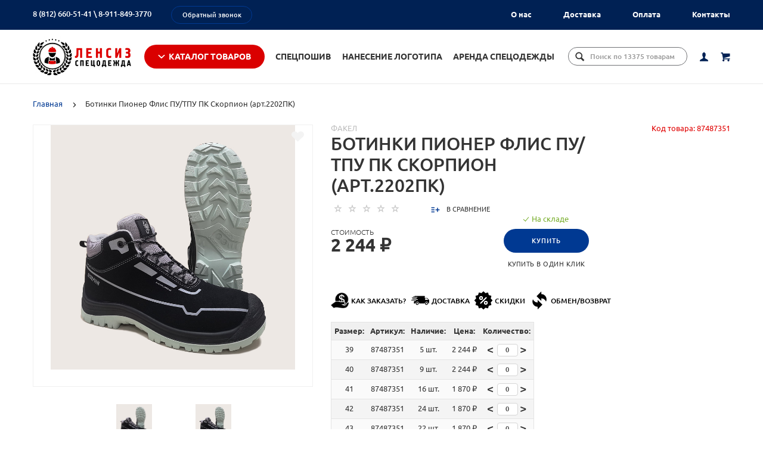

--- FILE ---
content_type: text/html; charset=utf-8
request_url: https://lensiz.ru/botinki-pioner-flis-pu-tpu-pk-skorpion-art-2202pk
body_size: 57540
content:
<!DOCTYPE html>
<html dir="ltr" lang="ru">
	<head>

		<meta charset="utf-8">
		<meta http-equiv="x-ua-compatible" content="ie=edge">
		<base href="https://lensiz.ru/">
                <title>Ботинки Пионер Флис ПУ/ТПУ ПК Скорпион (арт.2202ПК)</title>
                                    <link rel="canonical" href="https://lensiz.ru/botinki-pioner-flis-pu-tpu-pk-skorpion-art-2202pk">
        
                        <meta name="viewport" content="width=device-width, initial-scale=1">
		<meta name="format-detection" content="telephone=no">
		<meta name="MobileOptimized" content="320">
		<meta http-equiv="cache-control" content="no-cache">
		<meta http-equiv="expires" content="0">
                    <link rel="apple-touch-icon" sizes="180x180" href="https://lensiz.ru/image/catalog/Metkasajta180na180.jpg">
                            <link rel="icon" type="image/png" href="https://lensiz.ru/image/catalog/Metkasajta32na322.0.jpg" sizes="32x32">
                            <link rel="icon" type="image/png" href="https://lensiz.ru/image/catalog/Metkasajta16na162.0.jpg" sizes="16x16">
                            
                        
                                                    
                            
                            
                        
                            

        <link rel="stylesheet" href="catalog/view/theme/lightshop/css/widgets.css">
<link rel="stylesheet" href="catalog/view/theme/lightshop/css/bootstrap.min.css">
<link rel="stylesheet" href="catalog/view/javascript/jquery/datetimepicker/bootstrap-datetimepicker.min.css">
<link rel="stylesheet" href="catalog/view/javascript/uniq/menu/uq-menu.css">
<link rel="stylesheet" href="catalog/view/javascript/uniq/menu/uq-menu-theme-light.css">
<link rel="stylesheet" href="catalog/view/theme/lightshop/css/main.css?v=1.2.16">
<link rel="stylesheet" href="/catalog/view/theme/lightshop/css/custom.css">



        
                    <link href="https://lensiz.ru/botinki-pioner-flis-pu-tpu-pk-skorpion-art-2202pk" rel="canonical">
                            <!-- Scripts load -->
            
            
            
                                        
                            
                            
                            
                        
                
        













                    
                        <meta name="theme-color" content="#ffffff">
                        
	<style>.v_lazy{opacity:0;background: none !important;}.vlz{transition: 1000ms opacity ease;animation-play-state: running}</style>
<style>
	@media (min-width: 1200px) {
        .recomend {
            height: 652px;
        }

        .brands {
            height: 317px;
            overflow: hidden;
        }

        .main-slider, .main-slider__inner {
            height: 720px;
            overflow: hidden;
        }

        .header__logo {
            width: 165px;
            height: 70px;
            overflow: hidden;
        }
    }

    @media (max-width: 767px) {
        .brands {
            height: 280px;
        }

        .main-slider {
            height: 485px;
        }
    }

        .preloader {
        position: fixed;
        top: 0;
        bottom: 0;
        right: 0;
        left: 0;
        background: #fff;
        z-index: 9999;
        -webkit-transition: opacity .2s ease;
        transition: opacity .2s ease;
        width: 100vw;
        height: 100vh
    }

    .preloader.hide {
        display: none
    }

    .preloader.invisible {
        opacity: 0
    }

    .preloader.invisible img {
        -webkit-animation: invisible .3s ease forwards;
        animation: invisible .3s ease forwards
    }

    .preloader .preloader-wrapper {
        position: absolute;
        top: 50%;
        left: 50%;
        margin: -30px 0 0 -30px;
        background-image: url("data:image/svg+xml;charset=UTF-8,%3csvg width='60' height='60' viewBox='0 0 60 60' xmlns='http://www.w3.org/2000/svg' stroke='%23888888'%3e%3cg fill='none' fill-rule='evenodd' stroke-width='2'%3e%3ccircle cx='30' cy='30' r='1'%3e%3canimate attributeName='r' begin='0s' dur='1.8s' values='1; 28' calcMode='spline' keyTimes='0; 1' keySplines='0.165, 0.84, 0.44, 1' repeatCount='indefinite' /%3e%3canimate attributeName='stroke-opacity' begin='0s' dur='1.8s' values='1; 0' calcMode='spline' keyTimes='0; 1' keySplines='0.3, 0.61, 0.355, 1' repeatCount='indefinite' /%3e%3c/circle%3e%3ccircle cx='30' cy='30' r='1'%3e%3canimate attributeName='r' begin='-0.9s' dur='1.8s' values='1; 28' calcMode='spline' keyTimes='0; 1' keySplines='0.165, 0.84, 0.44, 1' repeatCount='indefinite' /%3e%3canimate attributeName='stroke-opacity' begin='-0.9s' dur='1.8s' values='1; 0' calcMode='spline' keyTimes='0; 1' keySplines='0.3, 0.61, 0.355, 1' repeatCount='indefinite' /%3e%3c/circle%3e%3c/g%3e%3c/svg%3e");
        width: 60px;
        height: 60px
    }

    .overflow-hidden {
        overflow: hidden
    }

    @keyframes invisible {
        0% {
            -webkit-transform: scale(1);
            transform: scale(1)
        }
        100% {
            -webkit-transform: scale(0);
    transform: scale(0)}} /*

    003992  <- Main

    da0000  <- Secondary
rgba(
    218, 0, 0, 0.3 ) <- Secondary .3 opacity
*/
    a, . ui-spinner-up: hover: after, . ui-spinner-down: hover: after, . news__link: hover . news__title-inner, . blog__title-link: hover, . tabs__list-item . active . tabs__link, . tabs__link: hover, . tabs--light . tabs__list-item . active . tabs__link, . tabs--light . tabs__link: hover, . testimoniales__name, . catalogue__btn-cart, . catalogue__table-action-link: hover . catalogue__table-action-text, . products-list__compare: hover . products-list__compare-text, . products-full-list__compare: hover . products-full-list__compare-text, . products-full-list__action-link: hover, . cart__sum-price, . catalogue__filter-btn, . nav__list-item . more #overflow . nav__link: hover, . nav__link: hover, . nav__link . active, . nav-submenu__title, . nav-submenu__link: hover, . nav-submenu__link--more, . account__tabs-item . active, . cart-popup__total span, . cart-popup__link a: hover, . news-min . news__link: hover, . cart-sidebar__info span, . cart-sidebar__total span, . checkout__button-box . btn--empty: hover, . product-info__feedback-title,
    . package__result-item: before, . package__result-sum, . package__result-discount span, button--link: hover, . btn--link: hover, . blog-widget__list-item a,
    . blog . reviews-list__item-text: hover a, . recommendations2 . news__descr-text a: hover, . comparison__head . slick-next, . comparison__head . slick-prev,
    . comparison__cont . slick-prev, . comparison__cont . slick-next, . add-to__btn . icon-add-to-list

    {
        color: #
    003992
    ;
    }
    @media (max-width: 767px) {
        .nav-submenu__link, .product-info .tabs-content.active .tabs-content__title-link {
            color: #003992;
        }
    }

    @media (min-width: 768px) {
        .nav-submenu__link:hover, .nav-submenu__link.active {
            color: #003992;
        }
    }

    .header--version2 .nav__link:hover {
        color: #da0000;
    }

    .header--version2 .nav__link.active {
        color: #da0000;
    }

    .icon-cart, .icon-plane, .cart__delete:hover .icon-cross, .icon-arrow-long, .catalogue__product-detail-gallery .slick-arrow [class*="icon-"], .icon-chevron-blue-left, .icon-chevron-blue-right, .icon-add-to-list, .icon-menu, .icon-location-pin, .icon-arrow-long-right, .icon-map, .nav__list-item.more:hover svg, .cart__close-btn:hover svg, .header--version2 .nav__list-item.more:hover svg, .checkout__title [class*="icon-"], .checkout__button-box .btn--transparent [class*="icon-"], .checkout__button-box button[disabled].btn--transparent:hover [class*="icon-"], .product-page__preview-slider .slick-arrow svg, .product-page__img-slider .slick-arrow svg, .comparison__head .slick-prev .icon-left,
    .comparison__head .slick-next .icon-right, .comparison__cont .slick-next .icon-right, .comparison__cont .slick-prev .icon-left {
        fill: #003992;
    }

    a.link--brown, .product-tabs__name, .catalogue__product-name, .nav-submenu__promo-name, .categories-min__item-caption {
        color: #a38c76;
    }

    a:hover,
    .news__link:hover .news__title-inner,
    .recommendations2 .news__descr-text a:hover,
    a.link--dashed:hover,
    .blog .reviews-list__item-text:hover a,
    .blog__title-link:hover {
        border-color: rgba(218, 0, 0, 0.3);
    }

    a.link--brown:hover {
        border-color: rgba(163, 140, 118, 0.3);
    }

    input[type="checkbox"]:checked + label:before, input[type="checkbox"]:disabled:checked + label:before, input[type="radio"]:checked + label:before, input[type="radio"]:disabled:checked + label:before, button--transparent, .btn--transparent, button[disabled]:hover.btn--transparent, input[type="checkbox"] + label:after, .account__tabs-item.active, .news-min .news__link:hover, .product-page .products-full-list__text-more, .package__pick-item-add, .sidebar-mobile-btn, .product-page__actions-link--dashed, .blog-inner .btns-block .btn--transparent:hover, .blog-tags .btn:hover {
        border-color: #003992;
    }

    .catalogue__product-name:hover {
        border-color: rgba(163, 140, 118, 0.3);
    }

    .products-full-list__name .catalogue__product-name:hover {
        border-color: rgba(163, 140, 118, 0.3);
    }

    .product-view__link {
        border-top: 1px solid rgba(163, 140, 118, 0.3);
    }

    .product-view__list-item:last-child .product-view__link {
        border-bottom: 1px solid rgba(163, 140, 118, 0.3);
    }

    @media (min-width: 768px) {
        .nav-submenu__link:hover {
            border-color: rgba(163, 140, 118, 0.3);
        }
    }

    .select--map, .select--map:focus, .bootstrap-datetimepicker-widget td.active, .bootstrap-datetimepicker-widget td.active:hover, .bootstrap-datetimepicker-widget td span.active {
        background-color: #003992;
    }

    input[type="radio"] + label:after, button, .btn, button--shadow:hover, .btn--shadow:hover, button--shadow:active, .btn--shadow:active, .tabs__link:after,
    .products-list__img .slick-next:hover:not(.slick-disabled), .products-list__img .slick-prev:hover:not(.slick-disabled), .products-list__btn, .product-view__link, .cart--tabs .tabs__list-item.active .tabs__link:after, .catalogue__filter-btn:hover, .catalogue__block-hide:hover, .ui-slider-range, .ui-widget-content .ui-state-default, .catalogue__product-detail-gallery .slick-arrow:hover, .new-window-link:hover, .cart-popup__close:hover, .pagination__link:hover, .pagination__link.active, .recomend-slider .slick-arrow:hover, .brands-slider .slick-arrow:hover, .product-page__preview-slider .slick-arrow:hover,
    .pagination li:hover > a, .pagination li.active > a, .pagination li:hover > span, .pagination li.active > span, .nav-submenu-slider__inner .slick-prev:hover, .nav-submenu-slider__inner .slick-next:hover, .actions__counter--blue, .product-page__img-slider .slick-arrow:hover {
        background: #003992;
    }

    button:hover, button.active, .btn:hover, input[type="button"].btn:hover, .btn.active {
        background: #da0000;
        box-shadow: 0 5px 30px -10px #da0000;
    }

    button:active, .btn:active {
        background: #da0000;
    }

    .products-list__btn:hover {
        background: #da0000;
    }

    .product-view__link:hover {
        background: #da0000;
    }

    @media (max-width: 767px) {
        .popup-close:hover {
            background: #003992;
        }
    }

    button--shadow:hover, .btn--shadow:hover {
        -webkit-box-shadow: 0px 8px 31px -16px #003992;
        box-shadow: 0px 8px 31px -16px #003992;
    }

    @media (max-width: 767px) {
        .comparison__head .slick-prev,
        .comparison__head .slick-next,
        .comparison__cont .slick-prev,
        .comparison__cont .slick-next {
            -webkit-box-shadow: 1px 0 0 0 # 003992, 0 1px 0 0 # 003992, 1px 1px 0 0 # 003992, 1px 0 0 0 # 003992 inset, 0 1px 0 0 # 003992 inset;
            box-shadow: 1px 0 0 0 # 003992, 0 1px 0 0 # 003992, 1px 1px 0 0 # 003992, 1px 0 0 0 # 003992 inset, 0 1px 0 0 # 003992 inset;
        }
    }

    button--transparent, .btn--transparent, button[disabled]:hover.btn--transparent, button--link, .btn--link, button--link:hover, .btn--link:hover {
        background: transparent;
    }

            .header--version1 .header__top, .footer__bottom, .header--version2 .header__bottom {
        background: #002154;
    }

    .footer__top {
        background: #dd0023;
    }

    .footer--min .footer__top {
        background: #002154;
    }

    .footer--min .footer__bottom {
        background: #dd0023;
    }

                .subscribe--dark .subscribe__subtitle, .subscribe--dark .subscribe__subtitle a, .subscribe--dark .subscribe__title {
        color: #fff;
    }

            .footer__num, .footer__numbers-nums, .footer__call-btn {
        color: #fff;
    }

    .footer--min .icon-fb {
        fill: #fff;
    }

                    
    */
.js-fancy-img.js-fancy-img .vlz {max-width: 771px;max-height:642px;}
.js-fancy-img.js-fancy-img .js-fancy-img {    vertical-align: middle;}
.contacts__marker-adress .contacts__marker-item {margin: 0;}
.contacts__marker-item .contacts__marker-adress {  font-size: 14px;}
.contacts__marker-item .contacts__marker-comment {max-height:250px;}
.contacts__marker-item .contacts__marker-btn {border-top: none;}
.contacts__marker .contacts__marker-inner {padding-bottom: 10px;}
div.main-slider__img, img{
image-rendering: -webkit-optimize-contrast !important;
}

/*Выпадающее меню на всю ширину экрана*/
#mnavc94 .nav-submenu:not(.nav-submenu--min) {
    max-width: inherit!important;
    width: 97vw;
}

.main-slider__item .btn {
	position: absolute;
	bottom: 50px;
	right: 50px;
}

/* Замена коричневого цвета */
a.link--brown, .product-tabs__name, .catalogue__product-name, .nav-submenu__promo-name, .categories-min__item-caption {
    color: #343434!important;
}

.fancybox-is-zoomable .popup-simple__close {
	right: 20px;
	left: inherit;
	top: 20px;
	position: fixed;
	border-radius: 0;
	background: rgba(20, 25, 30, 0.5);
	color: #fff;
}
.main-slider .arrows-container .slick-arrow svg {
    fill: #343434;
}
.main-slider .arrows-container .slick-arrow {
    background: rgba(0, 0, 0, 0.05);
}


/*увеличить названия товаров в каталоге*/
.catalogue__products-list {
	display: flex!important;
	flex-wrap: wrap!important;
	align-items: stretch!important;
	flex-direction: row!important;
}
.products-list__name {
	max-height: inherit!important;
	overflow: inherit!important;
}
.products-list__link {
	height: inherit!important;
}
@media (max-width: 479px) {
  .fancybox-slide--current .vlz {max-width: 400px;max-height:332px;}
	.products-list__link {
		height: inherit!important;
	}
  .product-page__actions {
    padding: 15px 0!important;
    overflow: auto;
	}
}
/*размеры картинок*/
.products-list__img-item.slick-slide {
	height: inherit!important;
}
.products-list__img img {
	position: inherit!important;
}
.products-list__img,
.catalogue__products-list--four .products-list__img,
.catalogue__products-list--five .products-list__img,
.recomend-slider__item .product__img,
.product--min {
	height: inherit!important;
}
.recomend-slider__item .product__img {
	min-height: 350px!important; /*fix*/
}
/*убрать поля*/
.products-list__img,
.products-list__link,
.product--min:not(.productsinset)
.recomend-slider__item .product__img {
    padding: 0!important;
    margin: 0!important;
}
.products-list__caption {
	padding: 20px!important;
}
.products-list__link:hover .slick-next {
	right: 13px!important;
}
.products-list__link:hover .slick-prev {
	left: 13px!important;
}
.product--min .product__descr {
	padding: 20px!important;
}
.products-list__img .slick-next,
.catalogue__products-list--four .products-list__img .slick-next,
.catalogue__products-list--five .products-list__img .slick-next {
	right: 0;
}
.products-list__img .slick-prev,
.catalogue__products-list--four .products-list__img .slick-prev,
.catalogue__products-list--five .products-list__img .slick-prev {
	left: 0;
}
.products-list__img .slick-next {
	right: 0;
}
.products-list__img .slick-prev {
	left: 0;
}

    
</style><style>
    .uq-sub-menu .uq-flyout ul {
        min-width: 290px;
    }

    .uq-sub-menu .uq-name {
        width: 92%;
    }

    .uq-sub-menu .uq-count {
        width: 4%;
    }

    .uq-link > span:nth-child(3) {
        display: none !important
    }
</style><style>
  .pop-span{
    color: black;
    font-size: 12px;
    margin-left: 4px;
    text-transform: uppercase;
    font-weight: 500;
  }
  .pop-span:hover{
    
  }
  .pop-btn:hover{
    text-decoration: none;
  }
  .modal-header-item{
    border-bottom: 0px solid #dee2e6;
    padding: 1rem 1rem 0 1rem;
  }
  .modal-title-item{
    margin-bottom: 10px;
  }
  .pop-image{
    width: 30px;
  }
  .close-item{
    padding: 0.5rem 1rem;
    margin: -1rem -1rem -1rem auto;
    background-color: transparent;
    border: 0;
    float: right;
    font-size: 1.5rem;
    font-weight: 700;
    line-height: 1;
    color: #000;
    text-shadow: 0 1px 0 #fff;
    opacity: .5;
  }
  .close-item:hover{
    outline: none;
    box-shadow: none;
    background-color: transparent;
    color: #000;
    opacity: .5;
  }
  .pop-lower-link{
    margin-top: 20px;
  }
  @media screen and (min-width: 500px){
  .modal-dialog-centered-pop{
    min-width: 650px;
    max-width: 675px;
    min-height: 620px;
    max-height: 650px;
    overflow-y: auto;
  }
}
  @media screen and (max-width: 500px){
  	.pop-btns{
		flex-wrap: wrap!important;
		justify-content: center!important;
  		padding-top: 10px;
  	}
	.pop-btns .pop-btn{
		margin-bottom: 4px;
		margin-right: 20px;
	}
  	.pop-image{
		width: 22px;
  	}
  	.pop-span{
  		font-size: 16px;
		font-weight: 700;
  	}
  	.modal-dialog-centered-pop{
  		margin-top: 20px !important;
  	}
  }
  @media screen and (max-width: 440px) {
	  .pop-btns .pop-btn:nth-child(odd) {
		  margin-right: 12px;
	  }
	  .pop-btns .pop-btn:nth-child(3) {
		  margin-right: 20px;
	  }
  }
  @media screen and (max-width: 340px) {
	  .pop-btns .pop-btn {
		  margin-right: 12px;
	  }
  }
</style><style>
#product input[name="quantity"], #product .quantity input[name="quantity"] + span, #product .quantity > label, #product label[for="input-quantity"], .owq-product-qty-label {
display: none !important;
}
</style><style>
.owq-option table {
	width: 100%;
}
.owq-option table td {
	padding: 3px 5px;
	text-align: center;
}
.owq-option table thead {
	background: #f0f0f0;
	font-weight: bold;
}
.owq-option table tbody tr:nth-child(2n) {
	background: #f4f4f4;
}
.owq-option table tbody tr:nth-child(2n+1) {
	background: #fafafa;
}
.owq-option input[type="text"] {
	max-width: 35px;
	padding: 0;
}
.owq-option select.form-control {
	height: 34px !important;
	width: 100% !important;
	background: #fff !important;
	padding: 0 10px;
}
.owq-quantity .form-control {
	display: inline-block !important;
	text-align: center;
}
.owq-quantity {
	display: inline-block;
	white-space: nowrap;
}
.owq-quantity > div {
	display: inline-block;
	margin: 0px 3px;
	font-size: 20px;
	vertical-align: middle;
	padding-bottom: 3px;
	cursor: pointer;
	-webkit-touch-callout: none;
	-webkit-user-select: none;
	-khtml-user-select: none;
	-moz-user-select: none;
	-ms-user-select: none;
	user-select: none;
}
.owq-option tr.no-stock .stock {
	color: #833;
	font-weight: bold;
}
.owq-option tr.no-stock .form-control {
	background: #fdd;
}
.owq-area-hw input[type="text"] {
	max-width: 75px;
}
.owq-area-hw td {
	padding: 0 3px;
}
.owq-area-hw .owq-error {
	min-height: 20px;
}
</style></head>
	<body>
    <!-- Preloader -->
    
    <div class="preloader"><div class="preloader-wrapper"></div></div>
    <!-- Preloader end -->

<div style="position: absolute;	left: -9999px;">

<svg xmlns="http://www.w3.org/2000/svg" xmlns:xlink="http://www.w3.org/1999/xlink"><symbol viewbox="0 0 20 20" id="add-to-list"><path d="M19.4 9H16V5.6c0-.6-.4-.6-1-.6s-1 0-1 .6V9h-3.4c-.6 0-.6.4-.6 1s0 1 .6 1H14v3.4c0 .6.4.6 1 .6s1 0 1-.6V11h3.4c.6 0 .6-.4.6-1s0-1-.6-1zm-12 0H.6C0 9 0 9.4 0 10s0 1 .6 1h6.8c.6 0 .6-.4.6-1s0-1-.6-1zm0 5H.6c-.6 0-.6.4-.6 1s0 1 .6 1h6.8c.6 0 .6-.4.6-1s0-1-.6-1zm0-10H.6C0 4 0 4.4 0 5s0 1 .6 1h6.8C8 6 8 5.6 8 5s0-1-.6-1z"></path></symbol><symbol viewbox="0 0 18.3 11" id="arrow-long-right"><path d="M13 11V7.5H0v-4h13V0l5.3 5.5L13 11z"></path></symbol><symbol viewbox="0 0 291.9 426.1" id="bill"><path d="M116.54 2.05l-2.65 2.1-.25 54.65-.25 54.7-9.5.55c-14.15.9-21.7 5.5-27.2 16.75l-3.3 6.65-.3 19.65-.35 19.65-8.35.45c-22.15 1.15-30.6 11.45-31.5 38.3l-.5 16-5.7.7c-10.3 1.3-18.25 7.05-23.55 17.1l-2.75 5.2-.35 26c-1.25 94.5 27.4 136.95 97.55 144.6 31.55 3.4 50.35-2 67.9-19.5 18.05-18.05 20.2-25.5 21.1-74.35l.6-31.25h48.8c51.55 0 52.7-.1 54.8-4.65 1.9-4.15 1.55-287.6-.35-291.3-2.2-4.2 1.15-4.05-88-4.05-82.65 0-83.3 0-85.9 2.05zm135 18.05c.35 9.1 9.05 18.95 18.15 20.45 2.05.35 4.25.8 4.95 1 1 .3 1.25 23.15 1.25 109.9V261h-2.75c-9.35.05-19.3 9.35-21.7 20.25l-.6 2.75h-63.95l-.15-36.25c-.2-52.3-.25-54.4-2.65-60.5l-2-5.25h2.65c9.95-.05 18.5-7.3 22.25-18.9l2.3-7.1h11.8c10.55 0 11.8.2 11.8 1.75 0 2.6-4.3 11.3-7.35 14.9-3.4 4-3.5 3.55 2.5 7.95l5.15 3.8 3.8-4.3c4.1-4.55 7.6-12.7 8.55-19.7l.6-4.3 5.65-.3 5.6-.3.3-4.7.3-4.7-5.7-.3-5.75-.3-1.35-5.9c-3.05-13.45-11.5-20.6-24.3-20.6-11.9 0-18.35 5.85-23.05 21l-1.7 5.5-10.65.3c-8.1.2-10.6-.05-10.6-1 0-1.9 5.6-13.45 6.9-14.25.6-.35 1.1-1.05 1.1-1.5 0-.9-9.25-8.05-10.35-8.05-1.75 0-8.25 12-9.75 17.85l-1.65 6.65-5.7.3-5.65.3.3 4.7.3 4.7 5.45.5c5.45.5 5.5.55 6.3 4.4.95 4.7.75 4.95-2.6 3.65-8-3.05-17.2-2.25-27.9 2.4-1.65.7-1.75-2.6-1.75-62.35V41h2.75c9.4-.1 20.1-11.1 20.5-21.05l.15-3.95h98.1l.15 4.1zm-138.3 156.55c.35 25.7.65 63.2.65 83.45v36.75l2.65 2.1c3.65 2.85 7 2.6 10.45-.85l2.9-2.95v-49.8c0-31.2.4-51.25 1.05-53.55 4.95-17.8 31.1-17.35 37.9.6 1.8 4.7 1.55 164.4-.3 174.3-5.55 30.65-30.15 46.1-67.3 42.35-61.2-6.15-84.6-39.8-84.8-122.05-.05-34.3 1.15-38.1 12.4-38.4l3.55-.1.55 20.5c.3 11.25.65 20.6.75 20.7 1.35 1.55 6.7 3.2 8.7 2.7 6.55-1.65 6.5-1.4 6.5-46.65 0-50.85.15-51.3 17.1-52.5l6.9-.5v32.35c.05 34.8.25 36.3 5.15 38.65 3.25 1.55 8.35 0 10.1-3.1.95-1.65 1.25-16.3 1.25-61.15 0-57.2.05-59.1 2-62.4 2.85-4.8 7.7-7.1 15.05-7.1h6.1l.7 46.65zm116.25-39.25c2.1 2.1 3.4 4.4 3.4 6v2.6h-9.95c-11.05 0-11.45-.2-9.55-4.7 3.45-8.15 10.2-9.8 16.1-3.9zm-36.6 19.85c-.05 8.35-11.85 12.25-16.3 5.4-4.1-6.3-3.75-6.65 6.75-6.65 6.95 0 9.55.35 9.55 1.25z"></path></symbol><symbol viewbox="0 0 27 26" id="burger"><defs><clippath id="ada"><path d="M18 75h21a3 3 0 0 1 3 3v19a3 3 0 0 1-3 3H18a3 3 0 0 1-3-3V78a3 3 0 0 1 3-3z" fill="#fff"></path></clippath></defs><path d="M18 75h21a3 3 0 0 1 3 3v19a3 3 0 0 1-3 3H18a3 3 0 0 1-3-3V78a3 3 0 0 1 3-3z" fill="none" stroke-dasharray="0" stroke="#2a77ed" stroke-miterlimit="50" stroke-width="2" clip-path='url(#a")' transform="translate(-15 -74)"></path><path d="M8 9.999v-1h11v1zm0 4v-1h6.602v1zm0 4v-1h11v1z" fill="#2a77ed"></path></symbol><symbol viewbox="0 0 18 18" id="calendar"><path d="M16 2h-1v2h-3V2H6v2H3V2H2C.9 2 0 2.9 0 4v12c0 1.1.9 2 2 2h14c1.1 0 2-.9 2-2V4c0-1.1-.9-2-2-2zm0 14H2V8h14v8zM5.5 0h-2v3.5h2V0zm9 0h-2v3.5h2V0z"></path></symbol><symbol viewbox="0 0 5.2 9.2" id="chevron-small-left"><path d="M5 8c.3.3.3.7 0 1-.3.3-.7.3-1 0L.2 5.1c-.3-.3-.3-.7 0-1L4 .2c.3-.3.7-.3 1 0 .3.3.3.7 0 1L1.9 4.6 5 8z"></path></symbol><symbol viewbox="0 0 16.8 16.8" id="cog"><path d="M15.2 8.4c0-1 .6-1.9 1.6-2.4-.2-.6-.4-1.1-.7-1.7-1.1.3-2-.1-2.7-.9-.7-.7-1-1.6-.7-2.7C12.2.4 11.6.2 11 0c-.6 1-1.6 1.6-2.6 1.6S6.3 1 5.8 0c-.6.2-1.2.4-1.7.7.3 1.1.1 2-.7 2.7-.7.7-1.6 1.2-2.7.9C.4 4.8.2 5.4 0 6c1 .6 1.6 1.4 1.6 2.4S1 10.5 0 11c.2.6.4 1.1.7 1.7 1.1-.3 2-.1 2.7.7.7.7 1 1.6.7 2.7.5.3 1.1.5 1.7.7.6-1 1.6-1.6 2.6-1.6s2.1.6 2.6 1.6c.6-.2 1.1-.4 1.7-.7-.3-1.1-.1-2 .7-2.7.7-.7 1.6-1.2 2.7-.9.3-.5.5-1.1.7-1.7-1-.5-1.6-1.4-1.6-2.4zm-6.8 3.7c-2 0-3.7-1.6-3.7-3.7 0-2 1.6-3.7 3.7-3.7 2 0 3.7 1.6 3.7 3.7 0 2-1.7 3.7-3.7 3.7z"></path></symbol><symbol viewbox="0 0 20 14" id="credit-card"><path d="M18 0H2C.9 0 0 .9 0 2v10c0 1.1.9 2 2 2h16c1.1 0 2-.9 2-2V2c0-1.1-.9-2-2-2zm0 12H2V6h16v6zm0-9H2V2h16v1zM4 8.1v.6h.6v-.6H4zm3.6 1.2v.6h1.2v-.6h.6v-.6h.6v-.6H8.8v.6h-.6v.6h-.6zm2.4.6v-.6h-.6v.6h.6zm-3 0v-.6H5.8v.6H7zm.6-1.2h.6v-.6H7v1.2h.6v-.6zm-2.4.6h.6v-.6h.6v-.6H5.2v.6h-.6v.6H4v.6h1.2v-.6z"></path></symbol><symbol viewbox="0 0 900.000000 900.000000" id="cross">
		<g transform="matrix(.1 0 0 -.1 0 900)"><path d="M4123 [base64] 0-870 19-205 73-514 114-665 7-25 21-74 30-110 34-125 124-389 175-510 75-179 241-510 276-551 8-8 14-19 14-23 0-5 14-28 30-53 17-24 30-46 30-48 0-8 154-231 214-310 143-188 240-299 416-475 129-130 239-230 380-343 30-25 216-162 232-172 9-5 51-34 93-62 41-29 77-53 80-53 2 0 24-13 48-30 25-16 48-30 53-30 4 0 15-6 23-14 41-35 372-201 551-276 122-51 376-138 510-175 36-9 85-23 110-30 151-41 460-95 665-114 143-14 727-14 870 0 205 19 514 73 665 114 25 7 74 21 110 30 134 37 388 124 510 175 179 75 510 241 551 276 8 8 19 14 23 14 5 0 28 14 53 30 24 17 46 30 48 30 13 0 309 209 405 287 259 208 521 470 720 719 84 105 290 395 290 409 0 2 14 24 30 48 17 25 30 48 30 53 0 4 6 15 14 23 35 41 201 372 276 551 46 110 143 386 160 455 4 17 18 66 30 110 33 117 52 202 60 270 5 33 13 78 19 100 15 58 33 195 40 305 7 96 15 125 32 115 5-4 9 138 9 365 0 245-3 369-10 365-17-10-30 42-30 118-1 40-7 101-15 137s-14 84-15 108c0 23-7 59-15 79-8 19-15 53-15 74 0 37-6 67-47 224-52 201-135 453-203 615-76 183-240 509-276 551-8 8-14 20-14 26 0 5-13 29-30 51-16 23-30 44-30 47 0 8-152 228-214 310-79 104-127 163-241 295-39 45-310 316-355 355-132 114-191 162-295 241-82 62-302 214-310 214-3 0-24 14-47 30-22 17-45 30-49 30s-27 12-51 28c-69 44-76 47-223 120-242 121-486 221-660 272-207 61-364 102-445 116-14 3-59 11-100 19-122 23-269 44-365 52-63 6-89 12-87 21 1 9-77 12-368 12s-369-3-367-12zm792-584c167-21 309-43 380-59 166-39 244-59 400-105 51-15 119-40 137-50 10-6 23-10 30-10 33 0 399-168 550-253 349-197 636-421 927-721 261-271 470-565 658-926 59-115 183-396 183-417 0-7 4-21 10-31 10-18 35-86 50-137 91-308 126-476 165-781 22-169 22-692 0-853-43-316-79-488-165-776-15-53-40-119-50-137-6-10-10-24-10-31s-29-80-64-162c-139-321-282-567-494-850-63-84-105-134-217-261-29-34-152-157-211-214-227-216-493-413-767-569-155-87-531-261-567-261-9 0-20-4-25-8-11-10-178-66-265-89-249-66-404-96-665-128-152-19-663-22-785-5-41 6-100 13-130 16-134 12-357 58-580 117-87 23-254 79-265 89-5 4-16 8-25 8-36 0-400 168-567 262-238 134-477 306-709 513-285 254-586 631-783 978-90 161-261 530-261 564 0 7-4 21-10 31-22 38-65 176-113 362-46 180-72 324-102 557-22 171-22 690 0 852 25 184 46 311 61 376 41 177 58 244 104 400 15 51 40 119 50 137 6 10 10 23 10 30 0 33 168 399 253 550 359 637 875 1152 1515 1515 148 83 516 253 550 253 7 0 20 4 30 10 18 10 86 35 137 50 156 46 234 66 400 105 57 13 150 28 345 56 200 29 664 31 885 3z"></path><path d="M5825 6171c-16-4-46-16-65-26s-307-290-640-622c-333-333-613-609-622-614-15-8-116 89-613 586-328 327-613 606-633 619-20 14-63 32-94 42-54 16-60 16-120 0-117-32-182-97-214-214-16-60-16-66 0-120 10-31 28-73 40-92 13-19 292-304 620-632 512-511 596-600 587-615-5-10-280-289-610-619-666-667-651-648-651-774 0-81 23-134 83-194 59-59 123-86 202-86 119 0 114-4 777 660 329 329 606 601 614 604 12 4 181-159 608-585 325-325 605-603 623-616 44-34 147-65 189-57 132 25 209 92 248 217 18 56 18 62 1 123-9 35-30 82-46 103-15 22-294 305-618 630-405 405-589 595-585 605 3 8 279 289 614 623 411 412 615 623 631 653 19 37 23 60 23 130 0 74-4 91-27 130-54 92-127 139-224 145-37 2-81 1-98-4z"></path></g>
	</symbol><symbol viewbox="0 0 17.2 17.2" id="direction"><path d="M17 .2c-.6-.6-1.1 0-3 .9C8.8 3.6 0 8.5 0 8.5l7.6 1.1 1.1 7.6s5-8.8 7.4-13.9C17 1.4 17.5.8 17 .2zm-1.9 2L9.6 12.4l-.5-4.6 6-5.6z"></path></symbol><symbol viewbox="0 0 18.4 4.4" id="dots-three-horizontal"><path d="M9.2 0C8 0 7 1 7 2.2s1 2.2 2.2 2.2 2.2-1 2.2-2.2S10.4 0 9.2 0zm-7 0C1 0 0 1 0 2.2s1 2.2 2.2 2.2 2.2-1 2.2-2.2S3.4 0 2.2 0zm14 0C15 0 14 1 14 2.2s1 2.2 2.2 2.2 2.2-1 2.2-2.2-1-2.2-2.2-2.2z"></path></symbol><symbol viewbox="0 0 20 11.2" id="eye"><path d="M10 0C3.4 0 0 4.8 0 5.6c0 .8 3.4 5.6 10 5.6s10-4.8 10-5.6C20 4.8 16.6 0 10 0zm0 9.9C7.5 9.9 5.6 8 5.6 5.6s2-4.3 4.4-4.3 4.4 1.9 4.4 4.3-1.9 4.3-4.4 4.3zm0-4.3c-.4-.4.7-2.2 0-2.2-1.2 0-2.2 1-2.2 2.2s1 2.2 2.2 2.2c1.2 0 2.2-1 2.2-2.2 0-.5-1.9.4-2.2 0z"></path></symbol><symbol viewbox="0 0 18 18" id="facebook"><path d="M16 0H2C.9 0 0 .9 0 2v14c0 1.1.9 2 2 2h7v-7H7V8.5h2v-2c0-2.2 1.2-3.7 3.8-3.7h1.8v2.6h-1.2c-1 0-1.4.7-1.4 1.4v1.7h2.6L14 11h-2v7h4c1.1 0 2-.9 2-2V2c0-1.1-.9-2-2-2z"></path></symbol><symbol viewbox="0 0 18 17.6" id="google"><path d="M.9 4.4c0 1.5.5 2.6 1.5 3.2.8.5 1.7.6 2.2.6h.3s-.2 1 .6 2c-1.3 0-5.5.3-5.5 3.7 0 3.5 3.9 3.7 4.6 3.7H4.9c.5 0 1.8-.1 3-.6 1.5-.8 2.3-2.1 2.3-3.9 0-1.8-1.2-2.8-2.1-3.6-.5-.5-1-.9-1-1.3s.3-.7.8-1.1c.7-.6 1.3-1.4 1.3-3.1C9.2 2.5 9 1.6 7.8.9c.2 0 .6-.1.8-.1.6-.1 1.6-.2 1.6-.7V0H5.6S.9.2.9 4.4zm7.5 9c.1 1.4-1.1 2.4-2.9 2.6-1.8.1-3.3-.7-3.4-2.1 0-.7.3-1.3.8-1.9.6-.5 1.4-.9 2.3-.9h.3c1.6 0 2.8 1 2.9 2.3zm-1.2-10C7.6 5 6.9 6.7 5.9 7h-.4c-1 0-2-1-2.3-2.4-.2-.8-.2-1.5 0-2.1.2-.6.6-1.1 1.2-1.2.1 0 .3-.1.4-.1 1.1 0 1.9.5 2.4 2.2zM15 6.8v-3h-2v3h-3v2h3v3h2v-3h3v-2h-3z"></path></symbol><symbol viewbox="0 0 293.1 211" id="hanger"><path d="M138.24 1c-16.55 4.2-28.05 18.75-28.2 35.5-.05 9.65 1.75 13.5 6.35 13.5 4.25 0 5-1.7 4.85-11.05-.3-18.25 13.9-30.85 30.5-27.05 27.9 6.3 26.3 45.55-2 50.15-8.45 1.35-8.7 1.85-9.1 17.25l-.35 13.2-27.1 16.5c-27.9 16.95-76.9 47.05-93.65 57.55-23 14.4-26.1 31.9-7.15 41.2l5.6 2.75h257l5.85-2.85c18.85-9.3 15.75-26.65-7.4-41.1-17.95-11.25-66.6-41.1-93.7-57.55l-27.2-16.5v-9.6l-.05-9.6 4.25-1.25c21.65-6.3 32.4-30.5 22.7-50.95-7-14.9-25.7-24-41.2-20.1zm57.25 130.55c68.35 41.8 81.75 50.3 84 53.2 4.3 5.4 1.2 12-6.6 14.15-5.45 1.5-247.35 1.5-252.8 0-7.85-2.15-10.9-8.75-6.6-14.2 2.2-2.75 21.85-15.2 82.5-52.15 21.45-13.1 41.45-25.3 44.45-27.2 3.05-1.85 5.75-3.35 6.1-3.35s22.35 13.3 48.95 29.55z"></path></symbol><symbol viewbox="0 0 17.2 14" id="heart"><path d="M15.8 1.2c-1.7-1.5-4.4-1.5-6.1 0l-1.1 1-1.1-1C5.8-.3 3.1-.3 1.4 1.2c-1.9 1.7-1.9 4.5 0 6.2L8.6 14l7.2-6.6c1.9-1.7 1.9-4.5 0-6.2z"></path></symbol><symbol viewbox="0 0 18 18" id="instagram"><path d="M17.946 5.29a6.606 6.606 0 0 0-.418-2.185 4.412 4.412 0 0 0-1.039-1.594A4.412 4.412 0 0 0 14.895.472a6.606 6.606 0 0 0-2.184-.418C11.75.01 11.444 0 9 0S6.25.01 5.29.054a6.606 6.606 0 0 0-2.185.418A4.412 4.412 0 0 0 1.51 1.511 4.412 4.412 0 0 0 .472 3.105a6.606 6.606 0 0 0-.418 2.184C.01 6.25 0 6.556 0 9s.01 2.75.054 3.71a6.606 6.606 0 0 0 .418 2.185 4.412 4.412 0 0 0 1.039 1.594 4.411 4.411 0 0 0 1.594 1.039 6.606 6.606 0 0 0 2.184.418C6.25 17.99 6.556 18 9 18s2.75-.01 3.71-.054a6.606 6.606 0 0 0 2.185-.418 4.602 4.602 0 0 0 2.633-2.633 6.606 6.606 0 0 0 .418-2.184C17.99 11.75 18 11.444 18 9s-.01-2.75-.054-3.71zm-1.62 7.347a4.978 4.978 0 0 1-.31 1.67 2.98 2.98 0 0 1-1.708 1.709 4.979 4.979 0 0 1-1.671.31c-.95.043-1.234.052-3.637.052s-2.688-.009-3.637-.052a4.979 4.979 0 0 1-1.67-.31 2.788 2.788 0 0 1-1.036-.673 2.788 2.788 0 0 1-.673-1.035 4.978 4.978 0 0 1-.31-1.671c-.043-.95-.052-1.234-.052-3.637s.009-2.688.052-3.637a4.979 4.979 0 0 1 .31-1.67 2.788 2.788 0 0 1 .673-1.036 2.788 2.788 0 0 1 1.035-.673 4.979 4.979 0 0 1 1.671-.31c.95-.043 1.234-.052 3.637-.052s2.688.009 3.637.052a4.979 4.979 0 0 1 1.67.31 2.788 2.788 0 0 1 1.036.673 2.788 2.788 0 0 1 .673 1.035 4.979 4.979 0 0 1 .31 1.671c.043.95.052 1.234.052 3.637s-.009 2.688-.052 3.637zM9 4.378A4.622 4.622 0 1 0 13.622 9 4.622 4.622 0 0 0 9 4.378zM9 12a3 3 0 1 1 3-3 3 3 0 0 1-3 3zm5.884-7.804a1.08 1.08 0 1 1-1.08-1.08 1.08 1.08 0 0 1 1.08 1.08z"></path></symbol><symbol viewbox="0 0 297.2 275.4" id="like"><path d="M141.5 2.18c-17.4 6.2-18.75 8.65-18.55 34.6.2 30.7-2.9 40.05-19.45 58.6-25.65 28.75-60.5 46-92.8 46.05-4.8 0-6.2.4-8.25 2.45L0 146.33v53.95c0 48.25.15 54 1.6 54.55.85.35 15.05.6 31.55.6 34.2 0 32.6-.35 41 8.8 2.95 3.2 6.95 6.9 8.85 8.25l3.5 2.45h153l5.65-2.3c13.9-5.6 20.35-14.45 20.35-27.9 0-7.6.2-8.3 2.35-9.5 11-5.85 18.8-24.1 16.2-37.7l-1.05-5.4 4.1-4.4c7.5-8.15 10.85-19.6 8.85-30.45-1.1-6.1-4.9-15.1-6.95-16.35-.6-.35-.05-1.9 1.45-3.85 9.7-12.7 8.8-29-2.15-38.6-7.95-7-8.25-7.05-57.9-7.05-24.35 0-44.5-.35-44.75-.8-.3-.4-.05-4.35.55-8.75 7.45-55.75-12.5-91.25-44.7-79.7zm18.3 13.65c5.85 3.05 9.25 8.65 12.3 20.4 3.15 11.9 2.75 24.55-1.7 58.8-1.25 9.8-4.1 9.3 53.5 9.6 45.25.25 49.9.45 52.85 2.05 9.8 5.35 9.15 18.2-1.25 25.55-2.45 1.75-4.5 3.85-4.5 4.7 0 1.3-3.95 1.5-31.35 1.5-35.1 0-36.65.3-36.65 7 0 6.9 1.05 7.1 41.4 6.95l36.05-.1 1.2 3.35c2.1 5.75 1.6 11.95-1.4 17.85l-2.75 5.45-35.35.5-35.35.5-1.9 2.35c-2.5 3.1-2.4 6 .25 8.85l2.2 2.3h61.45l1.1 3.15c3.35 9.55-3.3 27.85-8.95 24.8-1.05-.55-12.9-.95-27.25-.95-28.75 0-30.05.3-30.05 7 0 6.5 1.8 7 25.3 7h20.75l1.75 3.9c2.45 5.45 1.35 11.2-3.1 16.15-6.45 7.15-4.05 6.95-84.95 6.95H91.15l-8.35-8.35c-11.6-11.6-11.7-11.65-43.5-11.65H14v-85.95l2.25-.4c1.25-.25 7.2-1.2 13.25-2.15 34.9-5.4 71.8-28.9 92.3-58.75 12.3-17.9 14.15-24.85 14.2-52.35 0-23.4-.2-22.7 7.05-25.8 4.4-1.95 13.25-2 16.75-.2z"></path></symbol><symbol viewbox="0 0 20 20" id="list"><path d="M14.4 9H8.6c-.552 0-.6.447-.6 1s.048 1 .6 1h5.8c.552 0 .6-.447.6-1s-.048-1-.6-1zm2 5H8.6c-.552 0-.6.447-.6 1s.048 1 .6 1h7.8c.552 0 .6-.447.6-1s-.048-1-.6-1zM8.6 6h7.8c.552 0 .6-.447.6-1s-.048-1-.6-1H8.6c-.552 0-.6.447-.6 1s.048 1 .6 1zM5.4 9H3.6c-.552 0-.6.447-.6 1s.048 1 .6 1h1.8c.552 0 .6-.447.6-1s-.048-1-.6-1zm0 5H3.6c-.552 0-.6.447-.6 1s.048 1 .6 1h1.8c.552 0 .6-.447.6-1s-.048-1-.6-1zm0-10H3.6c-.552 0-.6.447-.6 1s.048 1 .6 1h1.8c.552 0 .6-.447.6-1s-.048-1-.6-1z"></path></symbol><symbol viewbox="0 0 10 16" id="location-pin"><path d="M5 0C2.2 0 0 2.2 0 5c0 4.8 5 11 5 11s5-6.2 5-11c0-2.8-2.2-5-5-5zm0 7.8c-1.5 0-2.7-1.2-2.7-2.7S3.5 2.4 5 2.4c1.5 0 2.7 1.2 2.7 2.7S6.5 7.8 5 7.8z"></path></symbol><symbol viewbox="0 0 15.8 15.8" id="magnifying-glass"><path d="M15.4 13.4l-3.8-3.8c.6-.9.9-2 .9-3.2C12.6 3 9.6 0 6.2 0S0 2.8 0 6.2c0 3.4 3 6.4 6.4 6.4 1.1 0 2.2-.3 3.1-.8l3.8 3.8c.4.4 1 .4 1.3 0l.9-.9c.5-.5.3-1-.1-1.3zM1.9 6.2c0-2.4 1.9-4.3 4.3-4.3s4.5 2.1 4.5 4.5-1.9 4.3-4.3 4.3-4.5-2.1-4.5-4.5z"></path></symbol><symbol viewbox="0 0 18 12" id="mail"><path d="M.6 1.3c.5.3 7.2 3.9 7.5 4 .2.1.5.2.9.2.3 0 .7-.1.9-.2s7-3.8 7.5-4c.5-.3.9-1.3 0-1.3H.5c-.9 0-.4 1 .1 1.3zm17 2.2c-.6.3-7.4 3.8-7.7 4s-.6.2-.9.2-.6 0-.9-.2C7.8 7.3 1 3.8.4 3.5c-.4-.2-.4 0-.4.2V11c0 .4.6 1 1 1h16c.4 0 1-.6 1-1V3.7c0-.2 0-.4-.4-.2z"></path></symbol><symbol viewbox="0 0 20 19" id="l-map"><path d="M19.4 3.1l-6-3c-.3-.1-.6-.1-.9 0L6.9 2.9 1.3 1.1C1 .9.7 1 .4 1.2c-.2.2-.4.5-.4.8v13c0 .4.2.7.6.9l6 3c.1.1.2.1.4.1s.3 0 .4-.1l5.6-2.8 5.6 1.9c.3.1.6 0 .9-.1.3-.2.4-.5.4-.8V4c.1-.4-.1-.7-.5-.9zM8 4.6l4-2v11.8l-4 2V4.6zM2 3.4l4 1.3v11.7l-4-2v-11zm16 12.2l-4-1.3V2.6l4 2v11z"></path></symbol><symbol viewbox="0 0 900.000000 855.000000" id="menu"><g transform="matrix(.1 0 0 -.1 0 855)"><path d="M820 8536c0-9-16-17-42-21-88-14-243-78-315-131-17-13-36-24-40-24-29 0-283-273-283-304 0-3-13-27-28-53-16-26-31-57-34-68-4-11-16-45-27-75-54-140-51 79-51-3595C0 697-1 823 40 694c19-57 52-131 94-209 31-56 134-181 202-244 43-39 81-71 85-71 5 0 27-13 51-28C566 79 661 40 780 14c98-21 7322-21 7420 0 119 26 214 65 308 128 24 15 46 28 51 28 27 0 281 274 281 304 0 3 13 27 28 53 16 26 31 57 34 68 4 11 18 52 32 90 14 39 26 82 26 97 0 37 10 58 26 58 12 0 14 504 14 3425s-2 3425-14 3425c-16 0-26 21-26 58 0 15-12 59-26 97-14 39-28 79-32 90-3 11-18 42-34 68-15 26-28 50-28 53 0 31-254 304-283 304-4 0-23 11-40 24-72 53-227 117-314 131-27 4-43 12-43 21 0 12-516 14-3670 14s-3670-2-3670-14zm7320-345c227-68 407-234 472-436 9-28 22-68 30-90 17-54 25-6657 7-6745-27-135-38-166-92-262-87-155-235-268-412-315-67-17-204-18-3655-18s-3588 1-3655 18c-177 47-325 160-412 315-54 95-64 125-92 261-16 76-16 6616 0 6692 28 136 38 166 92 261 68 121 164 208 304 277 32 16 74 31 93 35 19 3 53 10 75 15 23 5 1581 8 3620 7 2961-1 3588-4 3625-15z"></path><path d="M2694 5757c-2-7-3-82-2-167l3-155 1819-3c1449-2 1821 0 1828 10 9 15 11 289 2 312-6 15-176 16-1825 16-1478 0-1821-2-1825-13zM2694 4397c-2-7-3-82-2-167l3-155h2180l3 159c2 121-1 161-10 168-7 4-498 8-1091 8-872 0-1079-2-1083-13zM2697 3043c-9-8-9-306-1-327 6-15 175-16 1814-16 1631 0 1810 2 1824 16 13 13 16 42 16 163 0 101-4 151-12 159-9 9-428 12-1823 12-997 0-1815-3-1818-7z"></path></g></symbol><symbol viewbox="0 0 874.9 710.4" id="open"><g transform="matrix(.1 0 0 -.1 0 732)"><path d="M3433.6 7318.4c-108-20-136-28-177-51-107-61-175-144-213-260-17-53-17-167 0-247 6-29-32-68-994-1028-551-549-999-1002-996-1007s24-3 48 5c40 12 109 31 222 61 122 32 173 46 221 59 28 8 59 15 69 15 12 0 336 317 835 815 449 448 822 815 829 815s41-7 75-16c153-40 291-1 409 117l70 70 46-14c43-14 100-29 231-64 72-19 148-40 213-57 28-8 81-22 117-31 36-10 85-23 110-30 42-12 110-30 225-60 107-28 182-48 225-60 25-8 74-21 110-30s88-23 115-31c28-7 75-20 105-28 136-35 188-49 230-61 25-7 74-20 110-29 145-38 266-71 331-92 58-18 93-18 150 0 84 25 177 51 334 92 155 40 199 58 163 68-7 2-42 11-78 21-36 9-89 23-117 31-29 8-77 20-105 28-29 8-82 22-118 31-36 10-85 23-110 30s-74 20-110 30c-83 21-150 39-220 58-30 9-84 23-120 33-36 9-90 23-120 31s-75 20-100 28c-43 12-97 26-235 62-33 8-80 21-105 28s-74 20-110 30c-36 9-89 23-117 31-97 26-168 45-218 59-27 8-59 16-70 18-11 3-56 15-100 27s-105 29-135 37-71 19-90 23c-31 7-73 18-245 66-27 8-71 19-98 25-39 9-48 15-54 37-23 92-110 202-203 256-64 37-187 68-235 59zM7308.6 6245.[base64] 0-9-4-18-9-21-4-3-18-37-31-74-31-97-23-215 22-347 5-16 14-52 19-79 4-27 13-54 19-60 5-5 10-21 10-34s7-46 15-73 22-71 30-98 15-59 15-72c1-13 7-35 15-49s14-37 15-51c0-14 6-45 14-70 7-24 21-73 31-109 19-73 41-153 60-220 12-43 27-100 62-235 8-33 21-80 28-105s20-74 30-110c19-75 37-140 60-225 21-73 39-140 61-225 9-36 22-85 29-110 13-47 37-136 62-230 21-79 39-147 57-210 8-30 22-84 32-120 9-36 22-85 29-110s20-74 30-110c9-36 23-90 32-120 8-30 21-79 29-107 64-241 75-274 112-330 71-111 162-177 290-214 117-33 129-31 557 86 72 20 138 38 225 60 36 10 85 23 110 30 42 12 110 30 225 60 28 7 79 21 115 30 36 10 90 24 120 32s80 22 110 30 79 21 108 29c28 8 76 20 105 28 28 8 81 22 117 31 36 10 85 23 110 30 42 12 78 21 233 61 34 9 82 22 107 29 25 8 74 21 110 31 36 9 85 22 110 29s74 20 110 29c36 10 88 23 115 31 28 7 79 21 115 30 36 10 85 23 110 30s74 20 110 30c83 21 150 39 220 58 30 9 84 23 120 33 99 25 169 44 227 60 118 32 161 44 223 60 36 9 85 22 110 29s74 20 110 30c36 9 89 23 117 31 92 25 156 42 223 60 80 20 158 41 227 60 118 32 161 44 223 60 36 9 85 22 110 29s74 20 110 30c36 9 88 23 115 30 28 8 77 21 110 30 33 8 83 22 110 29 28 8 79 22 115 31s85 22 110 30c25 7 74 20 110 30 157 40 254 66 340 90 25 7 74 20 110 29 83 22 151 40 220 59 30 9 84 23 120 32 36 10 85 23 110 30 44 12 118 32 235 62 33 8 80 21 105 28s74 20 110 30c190 51 249 81 333 169 74 78 126 206 127 316 0 45-18 147-38 211-6 19-18 63-28 99-9 36-22 85-29 110-12 44-32 118-62 235-8 33-22 83-29 110-8 28-21 73-28 100-8 28-22 79-31 115-10 36-23 85-30 110-12 42-21 78-61 233-9 34-22 82-29 107-19 66-41 146-60 220-10 36-23 85-30 110s-20 72-28 105c-30 117-50 191-62 235-15 52-41 151-62 230-8 30-20 75-28 100-7 25-20 73-29 108-40 154-49 190-61 232-7 25-20 74-30 110-19 74-41 154-60 220-7 25-20 73-29 108-9 34-23 90-33 125-40 151-135 269-265 330-65 31-90 37-165 41-48 2-108 1-133-4zm175-334c46-27 65-61 90-156 10-36 23-85 30-110s20-74 29-110c10-36 23-85 31-110 12-43 28-103 62-235 8-33 21-80 28-105 13-44 24-83 59-220 10-36 23-85 31-110 7-25 20-74 30-110 40-157 66-254 90-340 7-25 20-74 30-110 16-64 29-113 59-220 8-30 22-84 32-120 9-36 22-85 29-110s20-74 30-110c9-36 23-90 32-120 22-80 59-219 88-330 10-36 23-85 30-110s20-74 30-110c9-36 23-89 31-117 8-29 21-79 30-110 8-32 22-79 30-104 18-61 [base64] 3-55 38-65 62-135 333-10 36-23 85-30 110-12 42-21 78-61 233-9 34-22 82-29 107-19 66-41 146-60 220-10 36-23 85-30 110s-20 74-29 110c-44 168-67 255-91 340-7 25-20 74-29 110-10 36-23 85-31 110-12 41-23 85-60 225-28 107-48 182-60 225-8 25-21 74-30 110s-22 85-30 110c-7 25-20 73-29 108-9 34-23 90-32 125-9 34-22 82-29 107-8 25-20 70-28 100s-22 84-31 120c-29 110-47 173-64 225-9 28-16 83-17 124v73l44 39c24 22 56 42 70 45s51 12 81 21c53 15 96 26 210 56 74 19 175 47 230 62 25 7 72 20 105 28 140 36 193 50 235 62 25 8 74 21 110 30s85 22 110 30c25 7 74 20 110 30 157 40 254 66 340 90 42 12 78 21 233 61 34 9 82 22 107 29 25 8 70 20 100 28s84 22 120 31c36 10 89 24 118 32 28 8 76 20 105 28 28 8 81 22 117 31 36 10 85 23 110 30s74 20 110 29c62 16 105 28 223 60 58 16 128 35 227 60 36 10 89 24 117 32 95 26 157 43 223 60 36 9 85 22 110 29 42 12 94 26 230 61 30 8 78 21 105 28 28 8 79 22 115 31s89 23 117 31c168 46 257 70 333 90 36 9 85 22 110 29 42 12 94 26 230 61 30 8 78 21 105 28 28 8 79 22 115 31 36 10 85 23 110 30 48 13 143 39 225 60 115 30 183 48 225 60 25 7 74 20 110 30 36 9 89 23 118 31 28 8 76 20 105 28 28 8 81 22 117 31 36 10 85 23 110 30 48 13 143 39 225 60 115 30 183 48 225 60 25 7 74 20 110 30 88 23 170 45 200 55 51 16 112 11 155-14z"></path><path d="M6753.6 4775.4c-16-4-66-17-110-30-44-12-105-29-135-37s-71-19-90-22c-19-4-51-12-70-18-42-13-121-35-210-58-36-10-85-23-110-30-43-12-109-29-230-61-135-35-135-35-134-78 1-36 25-132 45-183 10-27 32-29 108-7 31 9 79 22 106 29 28 7 75 20 105 28 30 9 84 23 120 33 180 47 254 67 329 90 51 16 78 18 85 5 3-5-1-42-9-82-8-41-21-121-30-179s-23-143-30-190c-8-47-22-130-30-185-25-155-45-282-61-380-8-49-21-130-29-180-7-49-21-131-29-181-18-103-20-140-7-148 8-5 101 18 201 50 25 8 52 14 61 14s22 6 28 14c14 17 25 80 106 616 27 183 45 293 60 376 8 45 15 94 15 109 0 14 7 65 15 113 9 48 22 128 30 177 8 50 18 117 24 151 10 63 4 103-29 199-19 54-34 61-95 45zM5268.6 4430.4c-19-7-44-14-56-14-50-2-54-14-69-221-8-107-22-312-30-455s-22-357-30-475c-9-118-15-237-15-265 0-27-7-143-17-258-12-150-14-210-6-218 12-12 89 1 147 25 39 16 42 30 51 206 3 63 12 219 20 345 8 127 22 347 30 490 9 143 22 352 30 465 13 172 19 323 16 378-1 15-26 14-71-3zM3948.6 4024.4c-36-10-113-30-172-45-59-14-114-34-122-43-14-16-39-87-131-376-26-82-53-166-60-185-28-79-37-106-45-135-5-16-13-43-19-60-6-16-32-95-57-175s-54-163-63-185c-20-49-20-144 1-210 9-27 19-62 22-77 7-32 24-35 90-17 22 6 68 18 101 26 59 15 127 34 215 58 25 7 74 20 110 30 79 20 151 40 206 55 52 15 78 10 82-15 1-11 10-45 18-75 9-30 23-80 31-110 35-130 37-135 63-138 23-4 79 10 200 48l55 17-4 38c-1 22-7 50-13 65-5 14-13 43-18 65s-18 73-30 114c-23 82-19 96 33 104 74 12 139 34 148 49 5 10 3 36-7 69-8 30-19 74-25 99-14 67-26 75-91 60-29-7-70-19-91-26-21-8-42-12-47-9-10 6-32 67-55 155-10 36-23 85-30 110s-20 73-29 108c-44 169-58 222-91 342-7 25-20 74-29 110-31 116-53 175-67 177-8 0-43-7-79-18zm-100-404c18-61 41-145 67-245 15-55 29-107 59-217 9-32 23-79 31-105 19-61 14-102-12-106-11-1-44-9-72-17-73-21-146-41-223-60-36-9-82-23-104-31-58-20-69-5-42 58 8 18 23 62 35 98 22 70 37 115 56 170 7 19 22 64 34 100 22 71 37 117 56 170 7 19 28 83 47 142 18 59 37 106 42 105 5-2 16-30 26-62zM2218.6 3585.4c-222-54-361-136-492-290-26-30-48-60-48-66s-7-17-15-24-15-24-15-39c0-22 14-36 96-89 52-34 98-62 102-62s18 17 32 38c89 134 194 213 351 262 158 49 303 2 364-118 22-45 30-153 16-227-29-154-246-497-574-904-53-66-58-77-54-110 7-47 26-118 44-160 13-32 15-33 56-27 23 4 62 13 87 20 25 8 74 21 110 31 64 16 113 29 220 59 30 8 84 22 120 32 36 9 85 22 110 29s74 20 110 30c36 9 88 23 115 30 28 8 79 21 115 31 157 40 156 39 135 115-8 30-20 75-26 101-18 78-27 80-174 38-44-12-96-26-115-31-45-10-124-31-225-59-219-60-221-61-204-27 7 12 35 52 63 89 65 86 140 189 146 202 3 6 21 36 41 66 46 70 126 220 145 274 53 146 58 170 58 291 1 126-2 138-58 254-97 200-373 305-636 241z"></path></g></symbol><symbol viewbox="0 0 16 16" id="phone"><path d="M9.2 9.2c-1.6 1.6-3.4 3.1-4.1 2.4-1-1-1.7-1.9-4-.1-2.3 1.8-.5 3.1.5 4.1 1.2 1.2 5.5.1 9.8-4.2 4.3-4.3 5.4-8.6 4.2-9.8-1-1-2.2-2.8-4.1-.5-1.8 2.3-.9 2.9.1 4 .7.7-.8 2.5-2.4 4.1z"></path></symbol><symbol viewbox="0 0 15.6 20" id="pinterest"><path d="M6.4 13.2C5.9 16 5.2 18.6 3.3 20c-.6-4.2.9-7.3 1.5-10.6-1.1-1.9.2-5.8 2.6-4.9 3 1.2-2.6 7.2 1.1 7.9 3.9.8 5.5-6.8 3.1-9.2-3.5-3.5-10.1-.1-9.3 5 .2 1.2 1.5 1.6.5 3.3C.6 11.1-.1 9.3 0 7 .1 3.2 3.4.5 6.8.1c4.2-.5 8.1 1.5 8.7 5.5.6 4.5-1.9 9.3-6.4 8.9-1.2-.1-1.7-.7-2.7-1.3z"></path></symbol><symbol viewbox="0 0 882.3 884.8" id="sale"><g transform="matrix(.1 0 0 -.1 0 921)"><path d="M4789 9193.8c-99-20-183-43-230-60-63-25-166-77-177-90-6-7-14-13-19-13-4 0-36-19-71-43-473-323-525-351-659-350-44 1-101 8-127 17s-81 27-122 42c-269 92-673 109-960 41-62-15-87-22-175-54-59-22-223-103-275-137-174-114-337-281-465-476-68-104-148-267-200-410-65-180-135-509-135-637 0-52-4-66-26-92-14-17-30-31-35-31-14 0-279-188-394-280-162-128-344-313-441-445-137-189-200-323-260-555-24-93-24-396 0-500 51-226 113-368 253-574 197-291 233-345 262-397 61-108 61-109 45-200-8-45-19-100-25-123-12-46-34-134-54-216-7-30-20-82-29-115-75-295-58-622 46-900 53-141 92-211 191-343 153-204 378-374 668-506 216-98 570-187 868-218 19-2 43-31 105-123 201-298 385-517 570-679 89-78 202-161 264-193 176-93 269-127 436-158 69-13 122-16 245-12 324 12 517 79 816 286 251 175 335 229 419 270l81 41 70-16c82-18 147-34 363-88 148-38 248-55 422-71 83-8 324 17 435 45 76 19 186 60 275 102 191 91 415 284 536 461 175 257 288 530 358 867 16 78 44 263 49 315 2 32-7 24 342 280 75 55 146 109 158 120s45 38 72 60c88 69 229 217 306 320 121 163 200 337 243 540 15 67 17 117 13 305-3 157-9 243-20 285-50 195-136 368-322 650-78 117-157 252-189 319-23 48-27 68-22 100 15 93 34 182 79 361 85 341 102 505 72 714-31 218-84 381-178 546-118 207-315 406-542 545-77 48-293 155-340 169-16 5-61 21-100 34-143 49-430 117-497 117-15 0-61 5-102 11l-74 11-49 69c-74 106-233 320-267 360-17 20-53 62-81 94-135 157-366 357-505 438-144 83-271 131-439 167-115 24-347 26-456 3zm409-423c230-55 457-204 654-431 41-46 84-95 96-109 34-38 195-254 257-345 62-90 124-157 172-182 59-31 131-53 176-53 185 0 670-132 811-221 8-5 25-13 37-19 73-31 242-161 323-246 83-89 183-237 203-301 3-10 15-43 27-73 73-190 78-437 15-690-7-30-21-86-30-125-9-38-22-95-30-125-55-225-70-332-55-406 18-92 116-282 249-484 30-47 60-93 66-102 5-10 33-55 61-100 73-119 129-240 154-338 19-71 22-112 22-245 0-89-5-180-12-205-6-25-14-56-16-70-11-52-70-178-120-256s-174-213-279-304c-47-41-247-191-461-345-198-143-222-189-253-475-5-47-14-98-20-113-6-16-11-40-11-54 0-15-7-51-16-82-8-31-22-81-31-111-14-52-21-70-59-172-29-78-108-232-156-303-82-122-174-219-285-298-54-39-223-127-243-127-7 0-33-7-59-15-140-44-352-58-484-30-129 27-220 48-317 73-276 70-419 91-501 72-98-23-278-121-474-258-50-35-126-88-170-119-94-66-211-130-275-149-96-30-244-54-337-54-319 0-614 178-920 556-81 99-130 169-260 362-77 116-132 172-193 199-49 21-134 40-210 48-228 21-544 105-717 189-29 14-55 26-58 26-2 0-39 21-82 47-152 91-255 181-346 299-50 66-125 201-138 249-59 210-60 223-57 395 3 128 9 186 27 260 13 52 26 111 31 130 4 19 19 80 33 135 56 219 61 250 61 360v110l-49 100c-56 113-63 124-194 320-52 77-120 178-151 225-78 116-134 238-160 345-27 113-31 353-7 425 8 25 18 59 22 75 10 48 85 194 136 268 97 141 322 361 468 460 14 9 51 35 81 58 30 22 107 76 171 119 125 84 202 161 226 225 8 22 24 108 34 190 34 260 60 374 134 585 81 229 257 472 442 611 296 223 716 277 1133 144 233-74 254-78 386-73 88 4 136 11 184 27 68 24 204 88 255 121 17 11 37 23 45 27s47 29 85 55c286 199 333 229 413 268 136 67 381 89 546 50z"></path><path d="M3254 6954.8c-14-2-56-9-95-15-274-42-531-226-657-470-77-150-99-244-99-424s22-275 99-424c54-105 151-218 252-294 72-54 82-60 165-100 242-115 533-115 770 0 253 122 430 344 499 625 23 96 22 302-3 399-81 315-305 558-606 657-96 32-264 56-325 46zm142-413c89-15 197-72 274-146 18-18 79-109 93-140 88-198 40-431-119-579-113-104-255-148-411-128-88 11-126 25-199 71-180 114-278 350-225 542 76 272 312 425 587 380zM6069 6573.8c-47-14-146-112-1720-1690-918-921-1678-1689-1687-1706-25-46-23-123 5-171 47-83 132-120 234-102 34 7 199 169 1716 1684 1227 1227 1683 1688 1698 1719 49 106-6 229-118 267-56 19-64 19-128-1zM5496 4265.8c-168-46-328-146-444-277-105-119-147-198-202-383-35-116-29-330 13-478 54-193 202-388 378-500 159-101 290-138 488-138 210 0 320 32 500 147 247 158 405 451 405 753 0 307-156 593-415 762-82 53-170 91-275 119-111 29-334 27-448-5zm344-383c128-34 206-84 282-180 51-64 83-130 98-202 27-128 15-218-44-339-103-208-345-321-562-263-97 26-167 65-236 132-208 202-205 524 7 724 71 67 129 99 229 127 84 23 140 23 226 1z"></path></g></symbol><symbol viewbox="0 0 18 18" id="shopping-cart"><path d="M13 16c0 1.1.9 2 2 2s2-.9 2-2-.9-2-2-2-2 .9-2 2zM3 16c0 1.1.9 2 2 2s2-.9 2-2-.9-2-2-2-2 .9-2 2zm3.5-4.8L17.6 8c.2-.1.4-.3.4-.5V2H4V.4c0-.2-.2-.4-.4-.4H.4C.2 0 0 .2 0 .4V2h2l1.9 9 .1.9v1.6c0 .2.2.4.4.4h13.2c.2 0 .4-.2.4-.4V12H6.8c-1.2 0-1.2-.6-.3-.8z"></path></symbol><symbol viewbox="0 0 17.6 17.6" id="star-outlined"><path d="M17.6 6.7h-6.4L8.8 0 6.4 6.7H0l5.2 3.9-1.9 6.9 5.4-4.2 5.4 4.2-1.9-6.9 5.4-3.9zm-8.8 4.8l-3 2.5L7 10.4 4.2 8.1l3.5.1 1.1-4 1.1 4 3.5-.1-2.9 2.3 1.2 3.6-2.9-2.5z"></path></symbol><symbol viewbox="0 0 300.000000 120.000000" id="table"><g transform="matrix(.1 0 0 -.1 0 120)"><path d="M40 1182l-35-17V995l35-17c33-17 123-18 1460-18s1427 1 1460 18l35 17v170l-35 17c-33 17-123 18-1460 18s-1427-1-1460-18zM40 702L5 685V515l35-17c33-17 123-18 1460-18s1427 1 1460 18l35 17v170l-35 17c-33 17-123 18-1460 18S73 719 40 702zM40 222L5 205V35l35-17C73 1 163 0 1500 0s1427 1 1460 18l35 17v170l-35 17c-33 17-123 18-1460 18S73 239 40 222z"></path></g></symbol><symbol viewbox="0 0 300.000000 170.000000" id="tile-five"><g transform="matrix(.1 0 0 -.1 0 170)"><path d="M0 1505v-195h390v390H0v-195zM650 1505v-195h390v390H650v-195zM1300 1505v-195h400v390h-400v-195zM1960 1505v-195h390v390h-390v-195zM2610 1505v-195h390v390h-390v-195zM0 195V0h390v390H0V195zM650 195V0h390v390H650V195zM1300 195V0h400v390h-400V195zM1960 195V0h390v390h-390V195zM2610 195V0h390v390h-390V195z"></path></g></symbol><symbol viewbox="0 0 300.000000 168.000000" id="tile-four"><g transform="matrix(.05 0 0 -.05 0 168)"><path d="M0 2880v-480h960v960H0v-480zM1680 2880v-480h960v960h-960v-480zM3360 2880v-480h960v960h-960v-480zM5040 2880v-480h960v960h-960v-480zM0 480V0h960v960H0V480zM1680 480V0h960v960h-960V480zM3360 480V0h960v960h-960V480zM5040 480V0h960v960h-960V480z"></path></g></symbol><symbol viewbox="0 0 300.000000 180.000000" id="tile-three"><g transform="matrix(.05 0 0 -.05 0 180)"><path d="M0 3000v-600h1200v1200H0v-600zM2400 3000v-600h1200v1200H2400v-600zM4800 3000v-600h1200v1200H4800v-600zM0 600V0h1200v1200H0V600zM2400 600V0h1200v1200H2400V600zM4800 600V0h1200v1200H4800V600z"></path></g></symbol><symbol viewbox="0 0 300.000000 120.000000" id="tile-wide"><g transform="matrix(.05 0 0 -.05 0 120)"><path d="M0 2160v-240h960v480H0v-240zM1680 2160v-240h4320v480H1680v-240zM0 1200V960h960v480H0v-240zM1680 1200V960h4320v480H1680v-240zM0 240V0h960v480H0V240zM1680 240V0h4320v480H1680V240z"></path></g></symbol><symbol viewbox="0 0 18.4 15" id="twitter"><path d="M16.5 3.7v.5c0 5-3.8 10.7-10.7 10.7-2.1 0-4.1-.6-5.8-1.7.3 0 .6.1.9.1 1.8 0 3.4-.6 4.7-1.6-1.7 0-3-1.1-3.5-2.6.2 0 .5.1.7.1.3 0 .7 0 1-.1-1.7-.3-3-1.9-3-3.7.5.3 1.1.5 1.7.5C1.5 5.2.8 4.1.8 2.8c0-.7.2-1.3.5-1.9C3.1 3 5.9 4.5 9.1 4.6 9 4.4 9 4.1 9 3.8 9 1.7 10.7 0 12.7 0c1.1 0 2.1.5 2.8 1.2.9-.2 1.7-.5 2.4-.9-.3.9-.9 1.6-1.7 2.1.8-.1 1.5-.3 2.2-.6-.5.7-1.1 1.4-1.9 1.9z"></path></symbol><symbol viewbox="0 0 18 20" id="user"><path d="M6.7 2.1c-1 .8-1.3 2-1.2 2.6.1.8.2 1.8.2 1.8s-.3.2-.3.9c.1 1.7.7 1 .8 1.7.3 1.8.9 1.5.9 2.5 0 1.6-.7 2.4-2.8 3.3C2.2 15.8 0 17 0 19v1h18v-1c0-2-2.2-3.2-4.3-4.1-2.1-.9-2.8-1.7-2.8-3.3 0-1 .6-.7.9-2.5.1-.8.7 0 .8-1.7 0-.7-.3-.9-.3-.9s.2-1 .2-1.8c.1-.8-.4-2.6-2.3-3.1-.3-.3-.6-.9.5-1.4-2.3-.1-2.8 1.1-4 1.9z"></path></symbol><symbol viewbox="0 0 300 169.7" id="van"><g transform="matrix(.05 0 0 -.05 0 180)"><path d="M1684 3564.2l-44-31v-815c0-607 6-821 24-839 38-38 1763-34 1794 4 17 20 24 257 24 834l2 807-44 35c-63 51-1683 56-1756 5zm1596-849v-660H1860v1320h1420v-660z"></path><path d="M3710 2605.2v-870H62l-31-44c-26-37-31-116-31-450 0-520-25-486 360-486h280v-55c2-466 708-661 1043-288 80 88 105 140 148 298l12 45h2417v-55c3-347 517-613 851-440 161 83 329 289 329 403 0 86 16 92 252 92 338 0 312-63 304 736l-6 654-227 580c-125 319-240 604-255 634-61 119-40 116-957 116h-841v-870zm1835 73l235-597v-1106h-335l-53 109c-218 445-898 435-1084-16l-38-93h-350v2300h695l695-1 235-596zm-1825-1433v-270H1825l-53 109c-221 450-898 436-1087-23l-35-86H220v540h3500v-270zm-2309-91c243-117 281-468 70-645-304-256-763 76-610 442 91 216 328 306 540 203zm3652-17c257-162 233-536-43-677-388-198-745 302-444 622 121 129 333 153 487 55z"></path><path d="M4140 2600.2v-435h671c662 0 672 1 662 40-5 22-71 218-146 435l-137 395H4140v-435zm979 19c44-113 81-212 81-220s-187-12-415-10l-415 5-6 194c-3 107-2 204 3 216 5 14 122 21 339 21h331l82-206zM251 2784.2c-40-41-47-865-7-905 34-34 1218-34 1252 0s34 878 0 912c-41 41-1204 34-1245-7zm1065-458l5-271H440v550l435-4 435-5 6-270z"></path></g></symbol><symbol viewbox="0 0 20 11.4" id="vk"><path d="M17.8 8s1.6 1.6 2 2.3c.2.4.2.6.2.7-.1.3-.6.4-.7.4h-2.9c-.2 0-.6-.1-1.1-.4-.4-.3-.8-.7-1.1-1.1-.6-.6-1-1.2-1.5-1.2h-.2c-.4.1-.8.6-.8 2 0 .4-.3.7-.6.7H9.8c-.4 0-2.8-.2-4.8-2.3-2.5-2.7-4.8-8-4.8-8C.1.8.4.6.7.6h2.9c.2-.1.3.2.4.4.1.2.5 1.2 1.1 2.3 1 1.8 1.6 2.5 2.1 2.5.1 0 .2 0 .3-.1.6-.4.5-2.7.5-3.1 0-.1 0-1-.3-1.5C7.4.7 7 .6 6.8.6c0-.1.2-.3.3-.3C7.6 0 8.4 0 9.2 0h.4c.9 0 1.1.1 1.4.1.6.2.6.6.6 1.9V3.8c0 .7 0 1.5.5 1.8.1 0 .1.1.2.1.2 0 .7 0 2.1-2.4C15 2.2 15.5 1 15.5.9c0-.1.1-.2.2-.3.1 0 .2-.1.2-.1h3.4c.4 0 .6.1.7.2.1.2 0 .9-1.6 3-.3.3-.5.7-.7.9-1.4 1.9-1.4 2 .1 3.4z"></path></symbol><symbol viewbox="0 0 20 20" id="google-play"><path d="M4.943 18.051l7.666-4.327-1.645-1.823-6.021 6.151zM2.142 2.123c-0.088 0.158-0.142 0.34-0.142 0.542v15.126c0 0.28 0.105 0.52 0.263 0.71l7.627-7.791-7.747-8.587zM17.48 9.482l-2.672-1.509-2.722 2.781 1.952 2.163 3.443-1.944c0.313-0.158 0.486-0.445 0.52-0.746-0.034-0.301-0.207-0.588-0.52-0.746zM13.365 7.159l-9.22-5.204 6.866 7.609 2.354-2.405z"></path></symbol><symbol viewbox="0 0 20 20" id="skype"><path d="M18.671 12.037c0.132-0.623 0.203-1.272 0.203-1.938 0-4.986-3.93-9.029-8.777-9.029-0.511 0-1.012 0.047-1.5 0.133-0.785-0.508-1.712-0.803-2.707-0.803-2.811 0-5.090 2.344-5.090 5.237 0 0.965 0.256 1.871 0.699 2.648-0.116 0.586-0.178 1.194-0.178 1.815 0 4.986 3.93 9.029 8.775 9.029 0.551 0 1.087-0.051 1.607-0.15 0.717 0.396 1.535 0.621 2.406 0.621 2.811 0 5.090-2.344 5.090-5.236 0.001-0.837-0.19-1.626-0.528-2.327zM14.599 14.416c-0.406 0.59-1.006 1.059-1.783 1.391-0.769 0.33-1.692 0.496-2.742 0.496-1.26 0-2.317-0.227-3.143-0.678-0.59-0.328-1.076-0.771-1.445-1.318-0.372-0.555-0.561-1.104-0.561-1.633 0-0.33 0.123-0.617 0.365-0.852 0.24-0.232 0.549-0.352 0.916-0.352 0.301 0 0.562 0.094 0.773 0.277 0.202 0.176 0.375 0.438 0.514 0.773 0.156 0.367 0.326 0.676 0.505 0.92 0.172 0.234 0.42 0.432 0.735 0.586 0.318 0.154 0.748 0.232 1.275 0.232 0.725 0 1.32-0.158 1.768-0.473 0.438-0.309 0.65-0.676 0.65-1.127 0-0.357-0.111-0.637-0.34-0.857-0.238-0.228-0.555-0.408-0.936-0.531-0.399-0.127-0.941-0.266-1.611-0.41-0.91-0.201-1.683-0.439-2.299-0.707-0.63-0.275-1.137-0.658-1.508-1.137-0.375-0.483-0.567-1.092-0.567-1.807 0-0.682 0.2-1.297 0.596-1.828 0.393-0.525 0.965-0.935 1.703-1.217 0.728-0.277 1.596-0.418 2.576-0.418 0.783 0 1.473 0.094 2.047 0.277 0.578 0.186 1.066 0.436 1.449 0.744 0.387 0.311 0.674 0.643 0.854 0.986 0.182 0.35 0.275 0.695 0.275 1.031 0 0.322-0.121 0.615-0.361 0.871-0.24 0.258-0.543 0.387-0.9 0.387-0.324 0-0.58-0.082-0.756-0.242-0.164-0.148-0.336-0.383-0.524-0.717-0.219-0.428-0.484-0.766-0.788-1.002-0.295-0.232-0.788-0.35-1.466-0.35-0.629 0-1.141 0.131-1.519 0.387-0.368 0.249-0.545 0.532-0.545 0.866 0 0.207 0.058 0.379 0.176 0.525 0.125 0.158 0.301 0.295 0.523 0.41 0.23 0.12 0.467 0.214 0.705 0.282 0.244 0.070 0.654 0.172 1.215 0.307 0.711 0.156 1.363 0.332 1.939 0.521 0.585 0.193 1.090 0.43 1.502 0.705 0.42 0.283 0.754 0.645 0.989 1.076 0.237 0.434 0.357 0.969 0.357 1.59 0.001 0.745-0.206 1.422-0.613 2.016z"></path></symbol><symbol id="vimeo" viewbox="0 0 20 20"><path d="M18.91 5.84c-1.006 5.773-6.625 10.66-8.315 11.777-1.69 1.115-3.233-0.447-3.792-1.631-0.641-1.347-2.559-8.656-3.062-9.261s-2.010 0.605-2.010 0.605l-0.731-0.976c0 0 3.061-3.725 5.391-4.191 2.47-0.493 2.466 3.864 3.060 6.282 0.574 2.342 0.961 3.68 1.463 3.68s1.462-1.305 2.512-3.305c1.053-2.004-0.045-3.772-2.101-2.514 0.823-5.027 8.591-6.236 7.585-0.466z"></path></symbol><symbol id="youtube" viewbox="0 0 20 20"><path d="M10 2.3c-9.828 0-10 0.874-10 7.7s0.172 7.7 10 7.7 10-0.874 10-7.7-0.172-7.7-10-7.7zM13.205 10.334l-4.49 2.096c-0.393 0.182-0.715-0.022-0.715-0.456v-3.948c0-0.433 0.322-0.638 0.715-0.456l4.49 2.096c0.393 0.184 0.393 0.484 0 0.668z"></path></symbol><symbol id="odnoklassniki" viewbox="0 0 512.008 512.008"><path d="M256.002 0c-70.592 0-128 57.408-128 128s57.408 128 128 128 128-57.408 128-128-57.408-128-128-128zm0 192c-35.296 0-64-28.704-64-64s28.704-64 64-64 64 28.704 64 64-28.704 64-64 64z"></path><path d="M425.73 252.448c-12.512-12.512-32.736-12.512-45.248 0-68.608 68.608-180.288 68.608-248.928 0-12.512-12.512-32.736-12.512-45.248 0s-12.512 32.736 0 45.28c39.808 39.808 90.272 62.496 142.304 68.416l-91.232 91.232c-12.512 12.512-12.512 32.736 0 45.248s32.736 12.512 45.248 0l73.376-73.376 73.376 73.376A31.912 31.912 0 0 0 352.002 512a31.912 31.912 0 0 0 22.624-9.376c12.512-12.512 12.512-32.736 0-45.248l-91.232-91.232c52.032-5.92 102.496-28.608 142.304-68.416 12.512-12.512 12.512-32.768.032-45.28z"></path></symbol>
<symbol id="icon-not-found" viewbox="0 0 338 152">
	<path d="M169.7 4.9c-15 0-26.3 5-34 14.6-7.9 9.8-12 24.4-12 44v26.2c.2 18.8 4.4 33 12.2 42.7 7.8 9.6 19 14.6 34 14.6 15.2 0 26.5-5 34.2-14.9 7.7-10 11.7-24.5 11.7-43.9V62c-.2-18.8-4.3-32.9-12.1-42.6-7.8-9.6-19-14.5-34-14.5zM132.5 17a45 45 0 0137.2-16 45 45 0 0137.1 16c8.6 10.7 12.8 25.8 13 45.1v26.2c0 20-4 35.5-12.6 46.4-8.6 11-21.1 16.4-37.3 16.4-16 0-28.5-5.3-37.1-16.1-8.6-10.7-12.9-25.9-13-45.2V63.5c0-20 4-35.7 12.7-46.5zM61.2 2.8h31.6v88.7h16.1v26.7H92.8V149H60.6v-30.8H2.4L1 98 61.2 2.8zm2.2 4L5 99l1.1 15.2h58.5V145h24.2v-30.8h16.1V95.5H88.8V6.8H63.4zm227.5-4h31.6v88.7h16v26.7h-16V149h-32.2v-30.8H232L230.6 98 291 2.8zm2.2 4L234.7 99l1.1 15.2h58.5V145h24.2v-30.8h16V95.5h-16V6.8H293zM153.3 32.4a18 18 0 0116.4-8.7c7.5 0 13.2 3 16.8 9a53 53 0 015.1 26.8v33.8a55 55 0 01-5 25.8c-3.5 6-9.2 9.1-16.7 9.1-7.6 0-13.4-3.1-17-9.4a57 57 0 01-5-26.9V57.3c.3-11 2-19.4 5.3-25zm3.4 2a47 47 0 00-4.7 23v34.5a54 54 0 004.4 25c2.8 4.8 7.2 7.3 13.5 7.3s10.5-2.4 13.2-7c2.8-5 4.4-12.9 4.5-24V59.6c0-11.7-1.6-19.8-4.6-24.6-2.8-4.8-7.1-7.2-13.3-7.2-6 0-10.3 2.3-13 6.8zm-92.1 1.4v59.7H27.5l31.5-50 5.6-9.7zm-4 14.7l-25.9 41h25.9v-41zm233.7-14.7v59.7h-37.1l31.5-50 5.6-9.7zm-4 14.7l-25.9 41h25.9v-41z"></path>
</symbol>
</svg>

</div>
<!-- SPRITE SVG END-->

<!--[if lt IE 9]>
<p class="browserupgrade" style="color: #fff;background: #a50e0e;padding: 30px 0;text-align: center;font-size: 16px;">Вы используете устаревший браузер. Пожалуйста, <a class="browserupgrade__link" href="http://outdatedbrowser.com/ru" target="_blank">обновите ваш браузер</a>, чтобы использовать все возможности сайта.</p>
<![endif]-->

<div class="wrapper wrapper--page-  ">


		<!-- HEADER 2 -->
		<header itemscope itemtype="http://schema.org/Organization" class="header header--version1">
			<div class="header__top">
				<div class="container">
				                    <div class="header__call">
						<span class="header__call-phones">
						<span itemprop="telephone">
                            <a href="tel:88126605141" rel="nofollow">8 (812) 660-51-41</a>
                            </span>                             \ <span itemprop="telephone">
                                <a href="tel:89118493770" rel="nofollow">8-911-849-3770</a>
                                </span>						</span>
                        <a class="btn btn--transparent js-fancy-popup" href="#inline">Обратный звонок</a>
                            <div id="inline" style="display:none;">	<div>
	<div class="popup-simple__inner">
		<form class="data-callback">
			<div class="popup-simple__title">Заказать обратный звонок</div>
			<input type="text" placeholder="* Ваше имя:" name="name">
			<input type="text" placeholder="* Ваш телефон:" name="phone">
			<textarea rows="5" placeholder="Комментарий: " name="comment"></textarea>
			 
			<button type="button" class="btn contact-send">Отправить</button>
			 
		</form>
	</div>
</div>
</div>
                        					</div>
                                    <div class="header__nav-top nav-top">
						<ul class="nav-top__list">
						                                                               <li class="nav-top__list-item"><a data-href="#nav1" class="nav-top__link js-popup-call-hover">О нас</a></li>
                                                                                                                                                         <li class="nav-top__list-item"><a href="https://lensiz.ru/index.php?route=information/information&information_id=9" class="nav-top__link">Доставка</a></li>
                                                                      <li class="nav-top__list-item"><a href="https://lensiz.ru/index.php?route=information/information&information_id=10" class="nav-top__link">Оплата</a></li>
                                                                      <li class="nav-top__list-item"><a href="https://lensiz.ru/contact-us" class="nav-top__link">Контакты</a></li>
                                 						                            						</ul>
                        <!-- TOP NAV DIV -->
                                                                                    <div id="nav1" class="popup">
							  <div class="nav-submenu nav-submenu--min">
							   <ul class="nav-submenu__list">
							                                        <li class="nav-submenu__list-item"><a href="https://lensiz.ru/about_us" class="nav-submenu__link">О нас</a></li>
                                                                    <li class="nav-submenu__list-item"><a href="https://lensiz.ru/privacy" class="nav-submenu__link">Политика конфиденциальности</a></li>
                                							   </ul>
							  </div>
							</div>
                                                                                                                                <!-- TOP NAV DIV -->
					</div>
				</div>
			</div>
			<div class="header__bottom js-fixed-header">
				<div class="container d-flex align-items-center">
					<a href="#popup-navigation" class="header__nav-btn js-popup-call">
						<svg class="icon-menu"><use xlink:href="#menu"></use></svg>
					</a>
                                            <a href="https://lensiz.ru/" class="header__logo"><img src="https://lensiz.ru/image/catalog/logo.jpg?v=1.2.14" title="Интернет-магазин спецодежды «‎ЛенСИЗ»‎" alt="Интернет-магазин спецодежды «‎ЛенСИЗ»‎" pagespeed_no_transform></a>
						
                                        <div class="uniq-wrapper">
						                              <div class="uq-menu uq-mega-vertical uq-menu-absolute minimized">
          <div class="uq-header uq-header-toggle">
        <svg width="12" height="8" viewbox="0 0 12 8" fill="none" xmlns="http://www.w3.org/2000/svg">
          <path d="M9.9918 1.14286C10.3489 0.785714 10.8251 0.785714 11.1823 1.14286C11.5394 1.5 11.5394 1.97619 11.1823 2.33333L6.53942 6.85714C6.18228 7.21429 5.70609 7.21429 5.34895 6.85714L0.706089 2.33333C0.348946 1.97619 0.348946 1.5 0.706089 1.14286C1.06323 0.785714 1.53942 0.785714 1.89657 1.14286L5.94418 4.83333L9.9918 1.14286Z" fill="#FFFFFF"></path>
          </svg>
        <div class="uq-title">Каталог товаров</div>
      </div>
        <div class="uq-nav">
      <div class="uq-flyout" data-nav-mode="flyout">
        <ul>
<li data-nav-event="hover">
<div class="uq-item uq-item-parent">
<a class="uq-link" href="https://lensiz.ru/catalog_lensiz_rus/specodezhda"><span class="uq-icon"><span class="icon"><svg xmlns="http://www.w3.org/2000/svg" x="0px" y="0px" width="50" height="50" viewbox="0 0 226 226" style=" fill:#000000;"><g transform=""><g fill="none" fill-rule="nonzero" stroke="none" stroke-width="1" stroke-linecap="butt" stroke-linejoin="miter" stroke-miterlimit="10" stroke-dasharray="" stroke-dashoffset="0" font-family="none" font-weight="none" font-size="none" text-anchor="none" style="mix-blend-mode: normal"><path d="M0,226v-226h226v226z" fill="none"></path><g id="original-icon" fill="#002154"><path d="M113,0c-23.64172,0 -37.5725,4.8025 -37.5725,4.8025c-0.14125,0.05297 -0.2825,0.07063 -0.42375,0.14125c-1.50078,0.42375 -2.68375,1.60672 -3.1075,3.1075l-14.26625,17.7975l55.37,32.205l55.37,-32.205l-14.125,-17.65625c-0.42375,-1.76562 -1.87156,-3.1075 -3.6725,-3.39c0,0 -13.93078,-4.8025 -37.5725,-4.8025zM113,9.04c13.73656,0 23.165,1.44781 28.815,2.68375l-28.815,43.36375l-28.815,-43.36375c5.65,-1.23594 15.07844,-2.68375 28.815,-2.68375zM50.0025,31.9225l-8.05125,3.6725c-1.25359,0.565 -2.48953,1.28891 -3.6725,1.9775c-2.38359,1.39484 -4.62594,2.94859 -6.63875,4.8025c-1.99516,1.81859 -3.77844,3.86672 -5.3675,6.07375c-0.01766,0.03531 0.01766,0.10594 0,0.14125c-2.38359,3.31938 -4.32578,7.04484 -5.65,11.0175l-20.34,61.02c-0.17656,0.45906 -0.26484,0.93578 -0.2825,1.4125v67.8c0,2.48953 2.03047,4.52 4.52,4.52h31.64v-18.08h-27.12v-9.04h27.12v-45.2h-26.97875l3.1075,-9.04h23.87125v-9.04h9.04v117.52c0,2.50719 2.03047,4.52 4.52,4.52h126.56c2.50719,0 4.52,-2.01281 4.52,-4.52v-117.52h9.04v9.04h23.87125l3.1075,9.04h-26.97875v45.2h27.12v9.04h-27.12v18.08h31.64c1.30656,0 2.5425,-0.565 3.39,-1.55375c0.03531,-0.05297 0.10594,-0.08828 0.14125,-0.14125c0.63562,-0.79453 0.98875,-1.80094 0.98875,-2.825v-67.8c-0.01766,-0.47672 -0.10594,-0.95344 -0.2825,-1.4125l-20.34,-61.02c-1.32422,-3.97266 -3.26641,-7.69812 -5.65,-11.0175c-0.01766,-0.03531 0.01766,-0.10594 0,-0.14125c-1.58906,-2.18937 -3.39,-4.25516 -5.3675,-6.07375c-0.03531,-0.01766 -0.10594,0.01766 -0.14125,0c-0.97109,-0.90047 -1.90687,-1.74797 -2.96625,-2.5425c-0.03531,-0.01766 -0.10594,0.01766 -0.14125,0c-1.09469,-0.81219 -2.20703,-1.57141 -3.39,-2.26c-1.18297,-0.70625 -2.40125,-1.39484 -3.6725,-1.9775c-0.40609,-0.21187 -0.82984,-0.35313 -1.27125,-0.42375l-6.78,-3.24875l-58.4775,33.9v56.2175h54.24v9.04h-54.24v58.76h54.24v9.04h-54.24v18.08h-9.04v-18.08h-54.24v-9.04h54.24v-58.76h-54.24v-9.04h54.24v-56.2175z"></path></g><path d="" fill="none"></path></g></g></svg></span></span><span class="uq-name">Спецодежда</span></a><button type="button" class="uq-btn-toggle"><span></span></button>
</div>
<div class="uq-sub-menu"><div class="uq-flyout"><ul>
<li data-nav-event="hover">
<div class="uq-item uq-item-parent">
<a class="uq-link" href="https://lensiz.ru/catalog_lensiz_rus/specodezhda/specodezhda_leto"><span class="uq-icon"><img src="https://lensiz.ru/image/cache/catalog/icon/Letnyaya3-30x20.png?fv=1687294909" alt="Спецодежда летняя"></span><span class="uq-name">Спецодежда летняя</span></a><button type="button" class="uq-btn-toggle"><span></span></button>
</div>
<div class="uq-sub-menu"><div class="uq-flyout"><ul>
<li><div class="uq-item"><a class="uq-link" href="https://lensiz.ru/catalog_lensiz_rus/specodezhda/specodezhda_leto/kostyumy-letnie"><span class="uq-icon"><img src="https://lensiz.ru/image/cache/catalog/icon/Kostyum2-30x20.png?fv=1687294909" alt="Костюмы летние"></span><span class="uq-name">Костюмы летние</span><span style="width:100%;"></span><span class="uq-count" style="font-size:12px;">1</span></a></div></li>
<li><div class="uq-item"><a class="uq-link" href="https://lensiz.ru/catalog_lensiz_rus/specodezhda/specodezhda_leto/kurtki-letnie"><span class="uq-icon"><img src="https://lensiz.ru/image/cache/catalog/icon/Kurtka-30x20.png?fv=1687294909" alt="Куртки летние"></span><span class="uq-name">Куртки летние</span></a></div></li>
<li><div class="uq-item"><a class="uq-link" href="https://lensiz.ru/catalog_lensiz_rus/specodezhda/specodezhda_leto/bryuki-polukombinezony-letnie"><span class="uq-icon"><img src="https://lensiz.ru/image/cache/catalog/icon/Bryuki-30x20.png?fv=1687294909" alt="Брюки, Полукомбинезоны"></span><span class="uq-name">Брюки, Полукомбинезоны</span></a></div></li>
<li><div class="uq-item"><a class="uq-link" href="https://lensiz.ru/catalog_lensiz_rus/specodezhda/specodezhda_leto/halaty"><span class="uq-icon"><img src="https://lensiz.ru/image/cache/catalog/icon/Halat-30x20.png?fv=1687294909" alt="Халаты"></span><span class="uq-name">Халаты</span></a></div></li>
<li><div class="uq-item"><a class="uq-link" href="https://lensiz.ru/catalog_lensiz_rus/specodezhda/specodezhda_leto/zhilety_leto"><span class="uq-icon"><img src="https://lensiz.ru/image/cache/catalog/icon/ZHilet-30x20.png?fv=1687294909" alt="Жилеты летние"></span><span class="uq-name">Жилеты летние</span></a></div></li>
</ul></div></div>
</li>
<li data-nav-event="hover">
<div class="uq-item uq-item-parent">
<a class="uq-link" href="https://lensiz.ru/catalog_lensiz_rus/specodezhda/specodezhda-zimnyaya"><span class="uq-icon"><img src="https://lensiz.ru/image/cache/catalog/icon/Zimnyaya-30x20.png?fv=1687294909" alt="Спецодежда зимняя"></span><span class="uq-name">Спецодежда зимняя</span></a><button type="button" class="uq-btn-toggle"><span></span></button>
</div>
<div class="uq-sub-menu"><div class="uq-flyout"><ul>
<li><div class="uq-item"><a class="uq-link" href="https://lensiz.ru/catalog_lensiz_rus/specodezhda/specodezhda-zimnyaya/kostyumy-zimnie"><span class="uq-icon"><img src="https://lensiz.ru/image/cache/catalog/icon/Kostyum2-30x20.png?fv=1687294909" alt="Костюмы зимние"></span><span class="uq-name">Костюмы зимние</span></a></div></li>
<li><div class="uq-item"><a class="uq-link" href="https://lensiz.ru/catalog_lensiz_rus/specodezhda/specodezhda-zimnyaya/kurtki-zimnie"><span class="uq-icon"><img src="https://lensiz.ru/image/cache/catalog/icon/Kurtka-30x20.png?fv=1687294909" alt="Куртки зимние"></span><span class="uq-name">Куртки зимние</span></a></div></li>
<li><div class="uq-item"><a class="uq-link" href="https://lensiz.ru/catalog_lensiz_rus/specodezhda/specodezhda-zimnyaya/bryuki-polukombinezony-zimnie"><span class="uq-icon"><img src="https://lensiz.ru/image/cache/catalog/icon/Bryuki-30x20.png?fv=1687294909" alt="Брюки, Полукомбинезоны"></span><span class="uq-name">Брюки, Полукомбинезоны</span></a></div></li>
<li><div class="uq-item"><a class="uq-link" href="https://lensiz.ru/catalog_lensiz_rus/specodezhda/specodezhda-zimnyaya/zhilety"><span class="uq-icon"><img src="https://lensiz.ru/image/cache/catalog/icon/ZHilet-30x20.png?fv=1687294909" alt="Жилеты"></span><span class="uq-name">Жилеты</span></a></div></li>
</ul></div></div>
</li>
<li data-nav-event="hover">
<div class="uq-item uq-item-parent">
<a class="uq-link" href="https://lensiz.ru/catalog_lensiz_rus/specodezhda/specodezhda-zaschitnaya"><span class="uq-icon"><img src="https://lensiz.ru/image/cache/catalog/icon/Zaschitnaya-30x20.png?fv=1687294909" alt="Спецодежда защитная"></span><span class="uq-name">Спецодежда защитная</span></a><button type="button" class="uq-btn-toggle"><span></span></button>
</div>
<div class="uq-sub-menu"><div class="uq-flyout"><ul>
<li><div class="uq-item"><a class="uq-link" href="https://lensiz.ru/catalog_lensiz_rus/specodezhda/specodezhda-zaschitnaya/signalnaya"><span class="uq-icon"><img src="https://lensiz.ru/image/cache/catalog/icon/Signalnaya-30x20.png?fv=1687294909" alt="Сигнальная "></span><span class="uq-name">Сигнальная </span></a></div></li>
<li><div class="uq-item"><a class="uq-link" href="https://lensiz.ru/catalog_lensiz_rus/specodezhda/specodezhda-zaschitnaya/vlagozaschitnaya"><span class="uq-icon"><img src="https://lensiz.ru/image/cache/catalog/icon/Vlagozaschitnaya-30x20.png?fv=1687294909" alt="Влагозащитная"></span><span class="uq-name">Влагозащитная</span></a></div></li>
<li><div class="uq-item"><a class="uq-link" href="https://lensiz.ru/catalog_lensiz_rus/specodezhda/specodezhda-zaschitnaya/zaschita-ot-povyshennyh-temperatur"><span class="uq-icon"><img src="https://lensiz.ru/image/cache/catalog/icon/Ogon-30x20.png?fv=1687294909" alt="От повышенных температур"></span><span class="uq-name">От повышенных температур</span></a></div></li>
<li><div class="uq-item"><a class="uq-link" href="https://lensiz.ru/catalog_lensiz_rus/specodezhda/specodezhda-zaschitnaya/zaschita-ot-kislot-i-schelochej"><span class="uq-icon"><img src="https://lensiz.ru/image/cache/catalog/icon/Himiya-30x20.png?fv=1687294909" alt="Защита от кислот и щелочей"></span><span class="uq-name">Защита от кислот и щелочей</span></a></div></li>
<li><div class="uq-item"><a class="uq-link" href="https://lensiz.ru/catalog_lensiz_rus/specodezhda/specodezhda-zaschitnaya/zaschita-ot-elektrodugi"><span class="uq-icon"><img src="https://lensiz.ru/image/cache/catalog/icon/Duga-30x20.png?fv=1687294909" alt="Защита от электродуги"></span><span class="uq-name">Защита от электродуги</span></a></div></li>
<li><div class="uq-item"><a class="uq-link" href="https://lensiz.ru/catalog_lensiz_rus/specodezhda/specodezhda-zaschitnaya/zaschita-ot-staticheskogo-elektrichestva"><span class="uq-icon"><img src="https://lensiz.ru/image/cache/catalog/icon/Molniya2-30x20.png?fv=1687294909" alt="От статического электричества "></span><span class="uq-name">От статического электричества </span></a></div></li>
<li><div class="uq-item"><a class="uq-link" href="https://lensiz.ru/catalog_lensiz_rus/specodezhda/specodezhda-zaschitnaya/zaschita-ot-pyli"><span class="uq-icon"><img src="https://lensiz.ru/image/cache/catalog/icon/Pil-30x20.png?fv=1687294909" alt="Защита от пыли"></span><span class="uq-name">Защита от пыли</span></a></div></li>
<li><div class="uq-item"><a class="uq-link" href="https://lensiz.ru/catalog_lensiz_rus/specodezhda/specodezhda-zaschitnaya/zaschita-ot-benzopily"><span class="uq-icon"><img src="https://lensiz.ru/image/cache/catalog/icon/Benzopila2-30x20.png?fv=1687294909" alt="Защита от бензопилы"></span><span class="uq-name">Защита от бензопилы</span></a></div></li>
<li><div class="uq-item"><a class="uq-link" href="https://lensiz.ru/catalog_lensiz_rus/specodezhda/specodezhda-zaschitnaya/fartuki-narukavniki-zaschitnye"><span class="uq-icon"><img src="https://lensiz.ru/image/cache/catalog/icon/Fartuk-30x20.png?fv=1687294909" alt="Фартуки, нарукавники защитные"></span><span class="uq-name">Фартуки, нарукавники защитные</span></a></div></li>
</ul></div></div>
</li>
<li><div class="uq-item"><a class="uq-link" href="https://lensiz.ru/catalog_lensiz_rus/specodezhda/specodezhda-dlya-ohrannyh-struktur"><span class="uq-icon"><img src="https://lensiz.ru/image/cache/catalog/icon/Ohrana-30x20.png?fv=1687294909" alt="Спецодежда для охранных структур"></span><span class="uq-name">Спецодежда для охранных структур</span></a></div></li>
<li data-nav-event="hover">
<div class="uq-item uq-item-parent">
<a class="uq-link" href="https://lensiz.ru/catalog_lensiz_rus/specodezhda/specodezhda-dlya-rybalki-ohoty-turizma"><span class="uq-icon"><img src="https://lensiz.ru/image/cache/catalog/icon/Ribalkavvvvvv-30x20.png?fv=1687294909" alt="Для рыбалки, охоты, туризма"></span><span class="uq-name">Для рыбалки, охоты, туризма</span></a><button type="button" class="uq-btn-toggle"><span></span></button>
</div>
<div class="uq-sub-menu"><div class="uq-flyout"><ul>
<li><div class="uq-item"><a class="uq-link" href="https://lensiz.ru/catalog_lensiz_rus/specodezhda/specodezhda-dlya-rybalki-ohoty-turizma/letnyaya-odezhda-dlya-rybalki-ohoty-turizma"><span class="uq-icon"><img src="https://lensiz.ru/image/cache/catalog/icon/Solnce-30x20.png?fv=1687294909" alt="Летняя одежда для рыбалки, охоты, туризма"></span><span class="uq-name">Летняя одежда для рыбалки, охоты, туризма</span></a></div></li>
<li><div class="uq-item"><a class="uq-link" href="https://lensiz.ru/catalog_lensiz_rus/specodezhda/specodezhda-dlya-rybalki-ohoty-turizma/demisezonnaya-odezhda-dlya-rybalki-ohoty-turizma"><span class="uq-icon"><img src="https://lensiz.ru/image/cache/catalog/icon/Vlagozaschitnaya-30x20.png?fv=1687294909" alt="Демисезонная одежда для рыбалки, охоты, туризма"></span><span class="uq-name">Демисезонная одежда для рыбалки, охоты, туризма</span></a></div></li>
<li><div class="uq-item"><a class="uq-link" href="https://lensiz.ru/catalog_lensiz_rus/specodezhda/specodezhda-dlya-rybalki-ohoty-turizma/zimnyaya-odezhda-dlya-rybalki-ohoty-turizma"><span class="uq-icon"><img src="https://lensiz.ru/image/cache/catalog/icon/Snezhinka-30x20.png?fv=1687294909" alt="Зимняя одежда для рыбалки, охоты, туризма"></span><span class="uq-name">Зимняя одежда для рыбалки, охоты, туризма</span></a></div></li>
</ul></div></div>
</li>
<li data-nav-event="hover">
<div class="uq-item uq-item-parent">
<a class="uq-link" href="https://lensiz.ru/catalog_lensiz_rus/specodezhda/specodezhda-dlya-mediciny"><span class="uq-icon"><img src="https://lensiz.ru/image/cache/catalog/icon/Medicina-30x20.png?fv=1687294909" alt="Спецодежда для медицины"></span><span class="uq-name">Спецодежда для медицины</span></a><button type="button" class="uq-btn-toggle"><span></span></button>
</div>
<div class="uq-sub-menu"><div class="uq-flyout"><ul>
<li><div class="uq-item"><a class="uq-link" href="https://lensiz.ru/catalog_lensiz_rus/specodezhda/specodezhda-dlya-mediciny/kostyumy-medicinskie"><span class="uq-icon"><img src="https://lensiz.ru/image/cache/catalog/icon/Kostyum2-30x20.png?fv=1687294909" alt="Костюмы медицинские"></span><span class="uq-name">Костюмы медицинские</span></a></div></li>
<li><div class="uq-item"><a class="uq-link" href="https://lensiz.ru/catalog_lensiz_rus/specodezhda/specodezhda-dlya-mediciny/halaty-medicinskie"><span class="uq-icon"><img src="https://lensiz.ru/image/cache/catalog/icon/Halat-30x20.png?fv=1687294909" alt="Халаты медицинские"></span><span class="uq-name">Халаты медицинские</span></a></div></li>
<li><div class="uq-item"><a class="uq-link" href="https://lensiz.ru/catalog_lensiz_rus/specodezhda/specodezhda-dlya-mediciny/kostyumy-skoraya-pomosch"><span class="uq-icon"><img src="https://lensiz.ru/image/cache/catalog/icon/Skoraya-30x20.png?fv=1687294909" alt="Костюмы скорая помощь"></span><span class="uq-name">Костюмы скорая помощь</span></a></div></li>
</ul></div></div>
</li>
<li data-nav-event="hover">
<div class="uq-item uq-item-parent">
<a class="uq-link" href="https://lensiz.ru/catalog_lensiz_rus/specodezhda/specodezhda-dlya-sfery-uslug"><span class="uq-icon"><img src="https://lensiz.ru/image/cache/catalog/icon/Gornichnaya-30x20.png?fv=1687294909" alt="Спецодежда для сферы услуг"></span><span class="uq-name">Спецодежда для сферы услуг</span></a><button type="button" class="uq-btn-toggle"><span></span></button>
</div>
<div class="uq-sub-menu"><div class="uq-flyout"><ul>
<li><div class="uq-item"><a class="uq-link" href="https://lensiz.ru/catalog_lensiz_rus/specodezhda/specodezhda-dlya-sfery-uslug/kostyumy-dlya-sfery-uslug"><span class="uq-icon"><img src="https://lensiz.ru/image/cache/catalog/icon/Kostyum2-30x20.png?fv=1687294909" alt="Костюмы для сферы услуг"></span><span class="uq-name">Костюмы для сферы услуг</span></a></div></li>
<li><div class="uq-item"><a class="uq-link" href="https://lensiz.ru/catalog_lensiz_rus/specodezhda/specodezhda-dlya-sfery-uslug/halaty-dlya-sfery-uslug"><span class="uq-icon"><img src="https://lensiz.ru/image/cache/catalog/icon/Halat-30x20.png?fv=1687294909" alt="Халаты для сферы услуг"></span><span class="uq-name">Халаты для сферы услуг</span></a></div></li>
<li><div class="uq-item"><a class="uq-link" href="https://lensiz.ru/catalog_lensiz_rus/specodezhda/specodezhda-dlya-sfery-uslug/fartuki-dlya-sfery-uslug"><span class="uq-icon"><img src="https://lensiz.ru/image/cache/catalog/icon/Fartuk-30x20.png?fv=1687294909" alt="Фартуки для сферы услуг"></span><span class="uq-name">Фартуки для сферы услуг</span></a></div></li>
</ul></div></div>
</li>
<li data-nav-event="hover">
<div class="uq-item uq-item-parent">
<a class="uq-link" href="https://lensiz.ru/catalog_lensiz_rus/specodezhda/specodezhda-dlya-pischevoj-promyshlennosti"><span class="uq-icon"><img src="https://lensiz.ru/image/cache/catalog/icon/icons8-kolpak-shef-povara-100-30x20.png?fv=1687294909" alt="Для пищевой промышленности"></span><span class="uq-name">Для пищевой промышленности</span></a><button type="button" class="uq-btn-toggle"><span></span></button>
</div>
<div class="uq-sub-menu"><div class="uq-flyout"><ul>
<li><div class="uq-item"><a class="uq-link" href="https://lensiz.ru/catalog_lensiz_rus/specodezhda/specodezhda-dlya-pischevoj-promyshlennosti/kostyumy-povarskie"><span class="uq-icon"><img src="https://lensiz.ru/image/cache/catalog/icon/Povar-30x20.png?fv=1687294909" alt="Костюмы поварские "></span><span class="uq-name">Костюмы поварские </span></a></div></li>
<li><div class="uq-item"><a class="uq-link" href="https://lensiz.ru/catalog_lensiz_rus/specodezhda/specodezhda-dlya-pischevoj-promyshlennosti/kostyumy-dlya-pischevoj-promyshlennosti"><span class="uq-icon"><img src="https://lensiz.ru/image/cache/catalog/icon/Kostyum2-30x20.png?fv=1687294909" alt="Костюмы для пищевой промышленности"></span><span class="uq-name">Костюмы для пищевой промышленности</span></a></div></li>
<li><div class="uq-item"><a class="uq-link" href="https://lensiz.ru/catalog_lensiz_rus/specodezhda/specodezhda-dlya-pischevoj-promyshlennosti/halaty-dlya-pischevoj-promyshlennosti"><span class="uq-icon"><img src="https://lensiz.ru/image/cache/catalog/icon/Halat-30x20.png?fv=1687294909" alt="Халаты "></span><span class="uq-name">Халаты </span></a></div></li>
<li><div class="uq-item"><a class="uq-link" href="https://lensiz.ru/catalog_lensiz_rus/specodezhda/specodezhda-dlya-pischevoj-promyshlennosti/fartuki-narukavniki-dlya-pischevoj-promyshlennosti"><span class="uq-icon"><img src="https://lensiz.ru/image/cache/catalog/icon/Fartuk-30x20.png?fv=1687294909" alt="Фартуки/Нарукавники"></span><span class="uq-name">Фартуки/Нарукавники</span></a></div></li>
</ul></div></div>
</li>
<li data-nav-event="hover">
<div class="uq-item uq-item-parent">
<a class="uq-link" href="https://lensiz.ru/catalog_lensiz_rus/specodezhda/trikotazhnye-izdeliya"><span class="uq-icon"><img src="https://lensiz.ru/image/cache/catalog/icon/Futbolka2-30x20.png?fv=1687294909" alt="Трикотаж, футболки, кофты, нательное белье"></span><span class="uq-name">Трикотаж, футболки, кофты, нательное белье</span></a><button type="button" class="uq-btn-toggle"><span></span></button>
</div>
<div class="uq-sub-menu"><div class="uq-flyout"><ul>
<li><div class="uq-item"><a class="uq-link" href="https://lensiz.ru/catalog_lensiz_rus/specodezhda/trikotazhnye-izdeliya/futbolki_polo"><span class="uq-icon"><img src="https://lensiz.ru/image/cache/catalog/icon/Futbolka3-30x20.png?fv=1687294909" alt="Футболки, поло"></span><span class="uq-name">Футболки, поло</span></a></div></li>
<li><div class="uq-item"><a class="uq-link" href="https://lensiz.ru/catalog_lensiz_rus/specodezhda/trikotazhnye-izdeliya/tolstovki-dzhempery"><span class="uq-icon"><img src="https://lensiz.ru/image/cache/catalog/icon/Kofta-30x20.png?fv=1687294909" alt="Толстовки, джемперы"></span><span class="uq-name">Толстовки, джемперы</span></a></div></li>
<li><div class="uq-item"><a class="uq-link" href="https://lensiz.ru/catalog_lensiz_rus/specodezhda/trikotazhnye-izdeliya/natelnoe-termobelje"><span class="uq-icon"><img src="https://lensiz.ru/image/cache/catalog/icon/Kostyum2-30x20.png?fv=1687294909" alt="Нательное, термобелье"></span><span class="uq-name">Нательное, термобелье</span></a></div></li>
<li><div class="uq-item"><a class="uq-link" href="https://lensiz.ru/catalog_lensiz_rus/specodezhda/trikotazhnye-izdeliya/noski"><span class="uq-icon"><img src="https://lensiz.ru/image/cache/catalog/icon/Noski-30x20.png?fv=1687294909" alt="Носки"></span><span class="uq-name">Носки</span></a></div></li>
</ul></div></div>
</li>
<li data-nav-event="hover">
<div class="uq-item uq-item-parent">
<a class="uq-link" href="https://lensiz.ru/catalog_lensiz_rus/specodezhda/golovnye-ubory"><span class="uq-icon"><img src="https://lensiz.ru/image/cache/catalog/icon/icons8-vyazanaya-shapochka-64-30x20.png?fv=1687294909" alt="Головные уборы, шапки, балаклавы"></span><span class="uq-name">Головные уборы, шапки, балаклавы</span></a><button type="button" class="uq-btn-toggle"><span></span></button>
</div>
<div class="uq-sub-menu"><div class="uq-flyout"><ul>
<li><div class="uq-item"><a class="uq-link" href="https://lensiz.ru/catalog_lensiz_rus/specodezhda/golovnye-ubory/kepki-bejsbolki"><span class="uq-icon"><img src="https://lensiz.ru/image/cache/catalog/icon/Kepka-30x20.png?fv=1687294909" alt="Кепки, бейсболки"></span><span class="uq-name">Кепки, бейсболки</span></a></div></li>
<li><div class="uq-item"><a class="uq-link" href="https://lensiz.ru/catalog_lensiz_rus/specodezhda/golovnye-ubory/shapki-uteplennye"><span class="uq-icon"><img src="https://lensiz.ru/image/cache/catalog/icon/SHapka3-30x20.png?fv=1687294909" alt="Шапки утепленные"></span><span class="uq-name">Шапки утепленные</span></a></div></li>
<li><div class="uq-item"><a class="uq-link" href="https://lensiz.ru/catalog_lensiz_rus/specodezhda/golovnye-ubory/podshlemniki-balaklavy"><span class="uq-icon"><img src="https://lensiz.ru/image/cache/catalog/icon/Podshlemnik-30x20.png?fv=1687294909" alt="Подшлемники, балаклавы"></span><span class="uq-name">Подшлемники, балаклавы</span></a></div></li>
<li><div class="uq-item"><a class="uq-link" href="https://lensiz.ru/catalog_lensiz_rus/specodezhda/golovnye-ubory/zaschitnye-golovnye-ubory"><span class="uq-icon"><img src="https://lensiz.ru/image/cache/catalog/icon/Komar-30x20.png?fv=1687294909" alt="Защитные головные уборы"></span><span class="uq-name">Защитные головные уборы</span></a></div></li>
<li><div class="uq-item"><a class="uq-link" href="https://lensiz.ru/catalog_lensiz_rus/specodezhda/golovnye-ubory/kolpaki-beretki"><span class="uq-icon"><img src="https://lensiz.ru/image/cache/catalog/icon/Kolpak-30x20.png?fv=1687294909" alt="Колпаки, беретки"></span><span class="uq-name">Колпаки, беретки</span></a></div></li>
</ul></div></div>
</li>
<li><div class="uq-item"><a class="uq-link" href="https://lensiz.ru/catalog_lensiz_rus/specodezhda/aksessuary-spetsodezhda"><span class="uq-icon"><img src="https://lensiz.ru/image/cache/catalog/icon/Aksessuari-30x20.png?fv=1687294909" alt="Аксессуары, ремни, бейджи, рюкзаки"></span><span class="uq-name">Аксессуары, ремни, бейджи, рюкзаки</span></a></div></li>
</ul></div></div>
</li>
<li data-nav-event="hover">
<div class="uq-item uq-item-parent">
<a class="uq-link" href="https://lensiz.ru/catalog_lensiz_rus/specobuv"><span class="uq-icon"><svg xmlns="http://www.w3.org/2000/svg" x="0px" y="0px" width="48" height="48" viewbox="0 0 226 226" style=" fill:#000000;"><g fill="none" fill-rule="nonzero" stroke="none" stroke-width="1" stroke-linecap="butt" stroke-linejoin="miter" stroke-miterlimit="10" stroke-dasharray="" stroke-dashoffset="0" font-family="none" font-weight="none" font-size="none" text-anchor="none" style="mix-blend-mode: normal"><path d="M0,226v-226h226v226z" fill="none"></path><g fill="#002154"><path d="M75.33333,0c-20.70931,0 -23.54167,18.83333 -56.5,18.83333c0,68.74902 -3.82552,85.63281 -3.82552,85.63281c0,0 38.62305,16.88379 51.79167,47.96615c-21.66569,-27.29362 -56.5,-35.60677 -56.5,-35.60677c0,0 -9.41667,12.13868 -9.41667,30.01562c0,13.16862 2.94271,17.95052 2.94271,17.95052c0,0 5.59115,3.6416 24.42448,6.47396c8.46029,0.95638 27.44076,4.78191 40.60938,8.53385c40.49902,12.24902 65.73275,12.28581 96.8151,8.53385c35.79069,-3.75195 60.32552,-20.59896 60.32552,-20.59896c0,-33.91471 -25.41765,-35.90104 -32.95833,-35.90104c-13.16862,0 -24.42448,1.76563 -24.42448,1.76563c-15.08138,30.12598 -26.48437,34.13542 -26.48437,34.13542c0,0 16.11133,-24.6084 17.06771,-35.90104c-42.375,-19.78971 -72.61132,-26.37402 -64.15104,-122.41667c0,0 -8.4235,-9.41667 -19.71615,-9.41667zM79.15885,15.89062c2.83235,0 5.59115,2.13347 5.59115,5.88542c0,3.75196 -2.75879,5.59115 -5.59115,5.59115c-2.83235,0 -5.59115,-2.75879 -5.59115,-5.59115c0,-2.83235 2.75879,-5.88542 5.59115,-5.88542zM78.27604,40.60938c2.83235,0 5.59115,2.75879 5.59115,5.59115c0,2.83235 -2.75879,5.59115 -5.59115,5.59115c-2.83235,0 -4.70833,-2.75879 -4.70833,-5.59115c0,-2.83235 1.87598,-5.59115 4.70833,-5.59115zM79.15885,62.97396c3.75196,0 5.59115,3.05306 5.59115,5.88542c0,2.83235 -2.75879,5.59115 -5.59115,5.59115c-2.83235,0 -5.59115,-1.83919 -5.59115,-5.59115c0,-2.83235 2.75879,-5.88542 5.59115,-5.88542zM82.98438,89.45833c2.83235,0 5.59115,2.75879 5.59115,5.59115c0,2.83235 -2.75879,5.59115 -5.59115,5.59115c-2.83235,0 -5.88542,-2.75879 -5.88542,-5.59115c0,-2.83235 3.05306,-5.59115 5.88542,-5.59115zM94.16667,109.17448c2.83235,0 5.59115,2.75879 5.59115,5.59115c0,2.83235 -2.75879,5.88542 -5.59115,5.88542c-2.83235,0 -5.59115,-3.05306 -5.59115,-5.88542c0,-2.83235 2.75879,-5.59115 5.59115,-5.59115zM111.23438,122.41667c2.83235,0 5.59115,2.75879 5.59115,5.59115c0,2.83235 -1.83919,5.59115 -5.59115,5.59115c-2.83235,0 -5.88542,-2.75879 -5.88542,-5.59115c0,-2.83235 3.05306,-5.59115 5.88542,-5.59115zM133.59896,128.89063c2.83235,0 5.88542,3.05306 5.88542,5.88542c0,3.75196 -3.05306,5.59115 -5.88542,5.59115c-2.83235,0 -5.59115,-2.75879 -5.59115,-5.59115c0,-2.83235 2.75879,-5.88542 5.59115,-5.88542zM0,175.97396l0.88281,40.60938h23.54167l3.82552,-9.41667h9.41667l1.76563,9.41667h17.06771v-19.71615l39.43229,6.47396l1.17708,8.53385l15.89063,2.94271l2.94271,-7.65104l8.23958,0.88281l2.0599,8.53385h14.125l2.64844,-7.65104h10.59375l4.70833,7.65104l12.0651,-0.88281l2.94271,-9.41667l8.53385,-2.0599l5.59115,6.76823l11.18229,-2.94271l2.94271,-8.53385l6.47396,-2.64844l6.76823,4.70833l10.29948,-6.76823v-15.89062c0,0 -19.93684,14.125 -58.5599,18.83333c-26.37402,3.75196 -44.14062,0.95638 -100.64062,-9.41667c-13.16862,-1.87598 -65.91667,-12.35937 -65.91667,-12.35937z"></path></g></g></svg></span><span class="uq-name">Спецобувь</span><span style="width:100%;"></span><span class="uq-count" style="font-size:12px;">2</span></a><button type="button" class="uq-btn-toggle"><span></span></button>
</div>
<div class="uq-sub-menu"><div class="uq-flyout"><ul>
<li data-nav-event="hover">
<div class="uq-item uq-item-parent">
<a class="uq-link" href="https://lensiz.ru/catalog_lensiz_rus/specobuv/specobuv-letnyaya"><span class="uq-icon"><img src="https://lensiz.ru/image/cache/catalog/icon/Letnyaya3-30x20.png?fv=1687294909" alt="Спецобувь летняя"></span><span class="uq-name">Спецобувь летняя</span><span style="width:100%;"></span><span class="uq-count" style="font-size:12px;">1</span></a><button type="button" class="uq-btn-toggle"><span></span></button>
</div>
<div class="uq-sub-menu"><div class="uq-flyout"><ul>
<li><div class="uq-item"><a class="uq-link" href="https://lensiz.ru/catalog_lensiz_rus/specobuv/specobuv-letnyaya/botinki-letnie"><span class="uq-icon"><img src="https://lensiz.ru/image/cache/catalog/icon/Botinki-45x30.png?fv=1687294909" alt="Ботинки летние"></span><span class="uq-name">Ботинки летние</span><span style="width:100%;"></span><span class="uq-count" style="font-size:12px;">4</span></a></div></li>
<li><div class="uq-item"><a class="uq-link" href="https://lensiz.ru/catalog_lensiz_rus/specobuv/specobuv-letnyaya/polubotinki"><span class="uq-icon"><img src="https://lensiz.ru/image/cache/catalog/icon/Polubotinki-45x30.png?fv=1687294909" alt="Полуботинки"></span><span class="uq-name">Полуботинки</span><span style="width:100%;"></span><span class="uq-count" style="font-size:12px;">9</span></a></div></li>
<li><div class="uq-item"><a class="uq-link" href="https://lensiz.ru/catalog_lensiz_rus/specobuv/specobuv-letnyaya/sandalii"><span class="uq-icon"><img src="https://lensiz.ru/image/cache/catalog/icon/Sandalii-45x30.png?fv=1687294909" alt="Сандалии"></span><span class="uq-name">Сандалии</span><span style="width:100%;"></span><span class="uq-count" style="font-size:12px;">3</span></a></div></li>
<li><div class="uq-item"><a class="uq-link" href="https://lensiz.ru/catalog_lensiz_rus/specobuv/specobuv-letnyaya/sapogi-letnie"><span class="uq-icon"><img src="https://lensiz.ru/image/cache/catalog/icon/Sapogi-45x30.png?fv=1687294909" alt="Сапоги летние"></span><span class="uq-name">Сапоги летние</span><span style="width:100%;"></span><span class="uq-count" style="font-size:12px;">4</span></a></div></li>
</ul></div></div>
</li>
<li data-nav-event="hover">
<div class="uq-item uq-item-parent">
<a class="uq-link" href="https://lensiz.ru/catalog_lensiz_rus/specobuv/specobuv-zimnyaya"><span class="uq-icon"><img src="https://lensiz.ru/image/cache/catalog/icon/Zimnyaya-30x20.png?fv=1687294909" alt="Спецобувь зимняя"></span><span class="uq-name">Спецобувь зимняя</span></a><button type="button" class="uq-btn-toggle"><span></span></button>
</div>
<div class="uq-sub-menu"><div class="uq-flyout"><ul>
<li><div class="uq-item"><a class="uq-link" href="https://lensiz.ru/catalog_lensiz_rus/specobuv/specobuv-zimnyaya/botinki-zimnie"><span class="uq-icon"><img src="https://lensiz.ru/image/cache/catalog/icon/Botinki-45x30.png?fv=1687294909" alt="Ботинки зимние"></span><span class="uq-name">Ботинки зимние</span><span style="width:100%;"></span><span class="uq-count" style="font-size:12px;">1</span></a></div></li>
<li><div class="uq-item"><a class="uq-link" href="https://lensiz.ru/catalog_lensiz_rus/specobuv/specobuv-zimnyaya/sapogi-zimnie"><span class="uq-icon"><img src="https://lensiz.ru/image/cache/catalog/icon/Sapogi-45x30.png?fv=1687294909" alt="Сапоги зимние"></span><span class="uq-name">Сапоги зимние</span></a></div></li>
<li><div class="uq-item"><a class="uq-link" href="https://lensiz.ru/catalog_lensiz_rus/specobuv/specobuv-zimnyaya/valyanaya-eva-kombinirovannaya"><span class="uq-icon"><img src="https://lensiz.ru/image/cache/catalog/icon/Valenki-45x30.png?fv=1687294909" alt="Валяная, ЭВА, комбинированная"></span><span class="uq-name">Валяная, ЭВА, комбинированная</span><span style="width:100%;"></span><span class="uq-count" style="font-size:12px;">1</span></a></div></li>
</ul></div></div>
</li>
<li><div class="uq-item"><a class="uq-link" href="https://lensiz.ru/catalog_lensiz_rus/specobuv/specobuv-vlagozaschitnaya"><span class="uq-icon"><img src="https://lensiz.ru/image/cache/catalog/icon/Dozhd-30x20.png?fv=1687294909" alt="Спецобувь влагозащитная"></span><span class="uq-name">Спецобувь влагозащитная</span><span style="width:100%;"></span><span class="uq-count" style="font-size:12px;">14</span></a></div></li>
<li><div class="uq-item"><a class="uq-link" href="https://lensiz.ru/catalog_lensiz_rus/specobuv/specobuv-termostojkaya"><span class="uq-icon"><img src="https://lensiz.ru/image/cache/catalog/icon/Ogon2-30x20.png?fv=1687294909" alt="Спецобувь термостойкая"></span><span class="uq-name">Спецобувь термостойкая</span></a></div></li>
<li><div class="uq-item"><a class="uq-link" href="https://lensiz.ru/catalog_lensiz_rus/specobuv/specobuv-ot-elektrodugi"><span class="uq-icon"><img src="https://lensiz.ru/image/cache/catalog/icon/Molniya4-30x20.png?fv=1687294909" alt="Спецобувь от электродуги"></span><span class="uq-name">Спецобувь от электродуги</span></a></div></li>
<li><div class="uq-item"><a class="uq-link" href="https://lensiz.ru/catalog_lensiz_rus/specobuv/specobuv-medicinskaya-i-povsednevnaya"><span class="uq-icon"><img src="https://lensiz.ru/image/cache/catalog/icon/Medicina-30x20.png?fv=1687294909" alt="Медицинская и повседневная"></span><span class="uq-name">Медицинская и повседневная</span><span style="width:100%;"></span><span class="uq-count" style="font-size:12px;">4</span></a></div></li>
<li><div class="uq-item"><a class="uq-link" href="https://lensiz.ru/catalog_lensiz_rus/specobuv/specobuv-dlya-ohrannyh-struktur"><span class="uq-icon"><img src="https://lensiz.ru/image/cache/catalog/icon/Ohrana-30x20.png?fv=1687294909" alt="Для охранных структур"></span><span class="uq-name">Для охранных структур</span><span style="width:100%;"></span><span class="uq-count" style="font-size:12px;">7</span></a></div></li>
<li><div class="uq-item"><a class="uq-link" href="https://lensiz.ru/catalog_lensiz_rus/specobuv/specobuv-dlya-rybalki-ohoty-turizma"><span class="uq-icon"><img src="https://lensiz.ru/image/cache/catalog/icon/Ribalkavvvvvv-30x20.png?fv=1687294909" alt="Для рыбалки, охоты, туризма"></span><span class="uq-name">Для рыбалки, охоты, туризма</span><span style="width:100%;"></span><span class="uq-count" style="font-size:12px;">3</span></a></div></li>
<li><div class="uq-item"><a class="uq-link" href="https://lensiz.ru/catalog_lensiz_rus/specobuv/aksessuary-spetsobuv"><span class="uq-icon"><img src="https://lensiz.ru/image/cache/catalog/icon/SHipi-30x20.png?fv=1687294909" alt="Аксессуары (шипы)"></span><span class="uq-name">Аксессуары (шипы)</span></a></div></li>
</ul></div></div>
</li>
<li data-nav-event="hover">
<div class="uq-item uq-item-parent">
<a class="uq-link" href="https://lensiz.ru/catalog_lensiz_rus/siz"><span class="uq-icon"><svg xmlns="http://www.w3.org/2000/svg" x="0px" y="0px" width="30" height="30" viewbox="0 0 172 172" style=" fill:#000000;"><g fill="none" fill-rule="nonzero" stroke="none" stroke-width="1" stroke-linecap="butt" stroke-linejoin="miter" stroke-miterlimit="10" stroke-dasharray="" stroke-dashoffset="0" font-family="none" font-weight="none" font-size="none" text-anchor="none" style="mix-blend-mode: normal"><path d="M0,172v-172h172v172z" fill="none"></path><g fill="#002154"><path d="M74.53333,17.2c-3.1648,0 -5.73333,2.56853 -5.73333,5.73333v17.2v11.46667c0,3.1648 -2.56853,5.73333 -5.73333,5.73333c-3.1648,0 -5.73333,-2.56853 -5.73333,-5.73333v-16.61771c-23.6672,10.87613 -40.13333,34.72931 -40.13333,62.48438v17.2h-2.86667c-4.7472,0 -8.6,3.8528 -8.6,8.6c0,3.26466 1.8419,6.07971 4.52396,7.5362l-0.0224,0.0112c0,0 18.43177,12.51927 35.63177,12.51927h80.26667c17.2,0 35.63177,-12.51927 35.63177,-12.51927l-0.02239,-0.0112c2.68205,-1.45649 4.52396,-4.27154 4.52396,-7.5362c0,-4.7472 -3.8528,-8.6 -8.6,-8.6h-111.8c-3.1648,0 -5.73333,-2.56853 -5.73333,-5.73333c0,-3.1648 2.56853,-5.73333 5.73333,-5.73333h108.93333v-5.73333c0,-27.75507 -16.46613,-51.60824 -40.13333,-62.48437v16.61771c0,3.1648 -2.56853,5.73333 -5.73333,5.73333c-3.1648,0 -5.73333,-2.56853 -5.73333,-5.73333v-20.68255v-7.98411c0,-3.1648 -2.56853,-5.73333 -5.73333,-5.73333z"></path></g></g></svg></span><span class="uq-name">СИЗ</span></a><button type="button" class="uq-btn-toggle"><span></span></button>
</div>
<div class="uq-sub-menu"><div class="uq-flyout"><ul>
<li data-nav-event="hover">
<div class="uq-item uq-item-parent">
<a class="uq-link" href="https://lensiz.ru/catalog_lensiz_rus/siz/zaschita-golovy"><span class="uq-icon"><img src="https://lensiz.ru/image/cache/catalog/icon/Kaska-30x20.png?fv=1687294909" alt="Защита головы"></span><span class="uq-name">Защита головы</span></a><button type="button" class="uq-btn-toggle"><span></span></button>
</div>
<div class="uq-sub-menu"><div class="uq-flyout"><ul>
<li><div class="uq-item"><a class="uq-link" href="https://lensiz.ru/catalog_lensiz_rus/siz/zaschita-golovy/kaski"><span class="uq-icon"><img src="https://lensiz.ru/image/cache/catalog/icon/Kaska2-30x20.png?fv=1687294909" alt="Каски"></span><span class="uq-name">Каски</span></a></div></li>
<li><div class="uq-item"><a class="uq-link" href="https://lensiz.ru/catalog_lensiz_rus/siz/zaschita-golovy/kasketki"><span class="uq-icon"><img src="https://lensiz.ru/image/cache/catalog/icon/Kepka-30x20.png?fv=1687294909" alt="Каскетки"></span><span class="uq-name">Каскетки</span></a></div></li>
</ul></div></div>
</li>
<li data-nav-event="hover">
<div class="uq-item uq-item-parent">
<a class="uq-link" href="https://lensiz.ru/catalog_lensiz_rus/siz/zaschita-lica-i-glaz"><span class="uq-icon"><img src="https://lensiz.ru/image/cache/catalog/icon/Ochki-30x20.png?fv=1687294909" alt="Защита лица и глаз"></span><span class="uq-name">Защита лица и глаз</span></a><button type="button" class="uq-btn-toggle"><span></span></button>
</div>
<div class="uq-sub-menu"><div class="uq-flyout"><ul>
<li><div class="uq-item"><a class="uq-link" href="https://lensiz.ru/catalog_lensiz_rus/siz/zaschita-lica-i-glaz/ochki-otkrytye"><span class="uq-icon"><img src="https://lensiz.ru/image/cache/catalog/icon/Ochki3-30x20.png?fv=1687294909" alt="Очки открытые"></span><span class="uq-name">Очки открытые</span></a></div></li>
<li><div class="uq-item"><a class="uq-link" href="https://lensiz.ru/catalog_lensiz_rus/siz/zaschita-lica-i-glaz/ochki-zakrytye-s-pryamoj-ventilyaciej"><span class="uq-icon"><img src="https://lensiz.ru/image/cache/catalog/icon/Ochkizakritie-30x20.png?fv=1687294909" alt="Очки закрытые с прямой вентиляцией"></span><span class="uq-name">Очки закрытые с прямой вентиляцией</span></a></div></li>
<li><div class="uq-item"><a class="uq-link" href="https://lensiz.ru/catalog_lensiz_rus/siz/zaschita-lica-i-glaz/ochki-zakrytye-s-nepryamoj-ventilyaciej"><span class="uq-icon"><img src="https://lensiz.ru/image/cache/catalog/icon/Ochkizakritie-30x20.png?fv=1687294909" alt="Очки закрытые с непрямой вентиляцией"></span><span class="uq-name">Очки закрытые с непрямой вентиляцией</span></a></div></li>
<li><div class="uq-item"><a class="uq-link" href="https://lensiz.ru/catalog_lensiz_rus/siz/zaschita-lica-i-glaz/ochki-germetichnye"><span class="uq-icon"><img src="https://lensiz.ru/image/cache/catalog/icon/Ochkizakritie-30x20.png?fv=1687294909" alt="Очки закрытые герметичные"></span><span class="uq-name">Очки закрытые герметичные</span></a></div></li>
<li><div class="uq-item"><a class="uq-link" href="https://lensiz.ru/catalog_lensiz_rus/siz/zaschita-lica-i-glaz/schitki-zaschitnye-licevye"><span class="uq-icon"><img src="https://lensiz.ru/image/cache/catalog/icon/Maska-30x20.png?fv=1687294909" alt="Щитки защитные лицевые"></span><span class="uq-name">Щитки защитные лицевые</span></a></div></li>
<li><div class="uq-item"><a class="uq-link" href="https://lensiz.ru/catalog_lensiz_rus/siz/zaschita-lica-i-glaz/ochki-dlya-gazosvarochnyh-rabot"><span class="uq-icon"><img src="https://lensiz.ru/image/cache/catalog/icon/Ochki2-30x20.png?fv=1687294909" alt="Очки для газосварочных работ"></span><span class="uq-name">Очки для газосварочных работ</span></a></div></li>
<li><div class="uq-item"><a class="uq-link" href="https://lensiz.ru/catalog_lensiz_rus/siz/zaschita-lica-i-glaz/maski-svarschika"><span class="uq-icon"><img src="https://lensiz.ru/image/cache/catalog/icon/Svarka-30x20.png?fv=1687294909" alt="Маски сварщика"></span><span class="uq-name">Маски сварщика</span></a></div></li>
<li><div class="uq-item"><a class="uq-link" href="https://lensiz.ru/catalog_lensiz_rus/siz/zaschita-lica-i-glaz/ochki-zaschitnye-specializirovannye"><span class="uq-icon"><img src="https://lensiz.ru/image/cache/catalog/icon/9.9-30x20.png?fv=1687294909" alt="Очки защитные специализированные"></span><span class="uq-name">Очки защитные специализированные</span></a></div></li>
</ul></div></div>
</li>
<li data-nav-event="hover">
<div class="uq-item uq-item-parent">
<a class="uq-link" href="https://lensiz.ru/catalog_lensiz_rus/siz/zaschita-organov-sluha"><span class="uq-icon"><img src="https://lensiz.ru/image/cache/catalog/icon/Naushniki-30x20.png?fv=1687294909" alt="Защита органов слуха"></span><span class="uq-name">Защита органов слуха</span></a><button type="button" class="uq-btn-toggle"><span></span></button>
</div>
<div class="uq-sub-menu"><div class="uq-flyout"><ul>
<li><div class="uq-item"><a class="uq-link" href="https://lensiz.ru/catalog_lensiz_rus/siz/zaschita-organov-sluha/vkladyshi-protivoshumnye-berushi"><span class="uq-icon"><img src="https://lensiz.ru/image/cache/catalog/icon/Berushi-30x20.png?fv=1687294909" alt="Вкладыши противошумные (беруши)"></span><span class="uq-name">Вкладыши противошумные (беруши)</span></a></div></li>
<li><div class="uq-item"><a class="uq-link" href="https://lensiz.ru/catalog_lensiz_rus/siz/zaschita-organov-sluha/naushniki-protivoshumnye"><span class="uq-icon"><img src="https://lensiz.ru/image/cache/catalog/icon/Naushniki2-30x20.png?fv=1687294909" alt="Наушники противошумные"></span><span class="uq-name">Наушники противошумные</span></a></div></li>
</ul></div></div>
</li>
<li data-nav-event="hover">
<div class="uq-item uq-item-parent">
<a class="uq-link" href="https://lensiz.ru/catalog_lensiz_rus/siz/zaschita-organov-dyhaniya"><span class="uq-icon"><img src="https://lensiz.ru/image/cache/catalog/icon/Respiratorika-30x20.png?fv=1687294909" alt="Защита органов дыхания"></span><span class="uq-name">Защита органов дыхания</span></a><button type="button" class="uq-btn-toggle"><span></span></button>
</div>
<div class="uq-sub-menu"><div class="uq-flyout"><ul>
<li><div class="uq-item"><a class="uq-link" href="https://lensiz.ru/catalog_lensiz_rus/siz/zaschita-organov-dyhaniya/respiratory"><span class="uq-icon"><img src="https://lensiz.ru/image/cache/catalog/icon/Respirator-30x20.png?fv=1687294909" alt="Респираторы"></span><span class="uq-name">Респираторы</span><span style="width:100%;"></span><span class="uq-count" style="font-size:12px;">1</span></a></div></li>
<li><div class="uq-item"><a class="uq-link" href="https://lensiz.ru/catalog_lensiz_rus/siz/zaschita-organov-dyhaniya/polumaski-maski"><span class="uq-icon"><img src="https://lensiz.ru/image/cache/catalog/icon/Polumaska-30x20.png?fv=1687294909" alt="Полумаски/Маски"></span><span class="uq-name">Полумаски/Маски</span></a></div></li>
<li><div class="uq-item"><a class="uq-link" href="https://lensiz.ru/catalog_lensiz_rus/siz/zaschita-organov-dyhaniya/protivogazy"><span class="uq-icon"><img src="https://lensiz.ru/image/cache/catalog/icon/Protivogaz-30x20.png?fv=1687294909" alt="Противогазы"></span><span class="uq-name">Противогазы</span></a></div></li>
<li><div class="uq-item"><a class="uq-link" href="https://lensiz.ru/catalog_lensiz_rus/siz/zaschita-organov-dyhaniya/samospasateli"><span class="uq-icon"><img src="https://lensiz.ru/image/cache/catalog/icon/Samospasatel-30x20.png?fv=1687294909" alt="Самоспасатели"></span><span class="uq-name">Самоспасатели</span></a></div></li>
<li><div class="uq-item"><a class="uq-link" href="https://lensiz.ru/catalog_lensiz_rus/siz/zaschita-organov-dyhaniya/filtry"><span class="uq-icon"><img src="https://lensiz.ru/image/cache/catalog/icon/Filtr-30x20.png?fv=1687294909" alt="Фильтры"></span><span class="uq-name">Фильтры</span></a></div></li>
</ul></div></div>
</li>
<li><div class="uq-item"><a class="uq-link" href="https://lensiz.ru/catalog_lensiz_rus/siz/kombinezony-legkoj-zaschity"><span class="uq-icon"><img src="https://lensiz.ru/image/cache/catalog/icon/Kombez2-30x20.png?fv=1687294909" alt="Комбинезоны лёгкой защиты"></span><span class="uq-name">Комбинезоны лёгкой защиты</span></a></div></li>
<li><div class="uq-item"><a class="uq-link" href="https://lensiz.ru/catalog_lensiz_rus/siz/odnorazovye-sredstva-zaschity"><span class="uq-icon"><img src="https://lensiz.ru/image/cache/catalog/icon/Perchatki-30x20.png?fv=1687294909" alt="Одноразовые средства защиты"></span><span class="uq-name">Одноразовые средства защиты</span></a></div></li>
<li data-nav-event="hover">
<div class="uq-item uq-item-parent">
<a class="uq-link" href="https://lensiz.ru/catalog_lensiz_rus/siz/zaschita-ot-padeniya-s-vysoty"><span class="uq-icon"><img src="https://lensiz.ru/image/cache/catalog/icon/Privyaz-30x20.png?fv=1687294909" alt="Защита от падения с высоты"></span><span class="uq-name">Защита от падения с высоты</span></a><button type="button" class="uq-btn-toggle"><span></span></button>
</div>
<div class="uq-sub-menu"><div class="uq-flyout"><ul>
<li><div class="uq-item"><a class="uq-link" href="https://lensiz.ru/catalog_lensiz_rus/siz/zaschita-ot-padeniya-s-vysoty/privyazi-strahovochnye"><span class="uq-icon"><img src="https://lensiz.ru/image/cache/catalog/icon/Privyaz2-30x20.png?fv=1687294909" alt="Привязи страховочные"></span><span class="uq-name">Привязи страховочные</span></a></div></li>
<li><div class="uq-item"><a class="uq-link" href="https://lensiz.ru/catalog_lensiz_rus/siz/zaschita-ot-padeniya-s-vysoty/privyazi-uderzhivayuschie"><span class="uq-icon"><img src="https://lensiz.ru/image/cache/catalog/icon/Privyaz3-30x20.png?fv=1687294909" alt="Привязи удерживающие"></span><span class="uq-name">Привязи удерживающие</span></a></div></li>
<li><div class="uq-item"><a class="uq-link" href="https://lensiz.ru/catalog_lensiz_rus/siz/zaschita-ot-padeniya-s-vysoty/stropy"><span class="uq-icon"><img src="https://lensiz.ru/image/cache/catalog/icon/Strop-30x20.png?fv=1687294909" alt="Стропы"></span><span class="uq-name">Стропы</span></a></div></li>
<li><div class="uq-item"><a class="uq-link" href="https://lensiz.ru/catalog_lensiz_rus/siz/zaschita-ot-padeniya-s-vysoty/verevki"><span class="uq-icon"><img src="https://lensiz.ru/image/cache/catalog/icon/Verevka-30x20.png?fv=1687294909" alt="Верёвки"></span><span class="uq-name">Верёвки</span></a></div></li>
<li><div class="uq-item"><a class="uq-link" href="https://lensiz.ru/catalog_lensiz_rus/siz/zaschita-ot-padeniya-s-vysoty/blokiruyuschie-ustrojstva"><span class="uq-icon"><img src="https://lensiz.ru/image/cache/catalog/icon/Blokator2-30x20.png?fv=1687294909" alt="Блокирующие устройства"></span><span class="uq-name">Блокирующие устройства</span></a></div></li>
<li><div class="uq-item"><a class="uq-link" href="https://lensiz.ru/catalog_lensiz_rus/siz/zaschita-ot-padeniya-s-vysoty/gibkie-ankernye-linii"><span class="uq-icon"><img src="https://lensiz.ru/image/cache/catalog/icon/Ankernaya-30x20.png?fv=1687294909" alt="Гибкие анкерные линии"></span><span class="uq-name">Гибкие анкерные линии</span></a></div></li>
<li><div class="uq-item"><a class="uq-link" href="https://lensiz.ru/catalog_lensiz_rus/siz/zaschita-ot-padeniya-s-vysoty/ankernye-ustrojstva"><span class="uq-icon"><img src="https://lensiz.ru/image/cache/catalog/icon/Anker-30x20.png?fv=1687294909" alt="Анкерные устройства"></span><span class="uq-name">Анкерные устройства</span></a></div></li>
<li><div class="uq-item"><a class="uq-link" href="https://lensiz.ru/catalog_lensiz_rus/siz/zaschita-ot-padeniya-s-vysoty/vspomogatelnoe-oborudovanie"><span class="uq-icon"><img src="https://lensiz.ru/image/cache/catalog/icon/Karabin-30x20.png?fv=1687294909" alt="Вспомогательное оборудование"></span><span class="uq-name">Вспомогательное оборудование</span></a></div></li>
<li><div class="uq-item"><a class="uq-link" href="https://lensiz.ru/catalog_lensiz_rus/siz/zaschita-ot-padeniya-s-vysoty/spasenie-i-evakuaciya"><span class="uq-icon"><img src="https://lensiz.ru/image/cache/catalog/icon/Nosilki-30x20.png?fv=1687294909" alt="Спасение и эвакуация"></span><span class="uq-name">Спасение и эвакуация</span></a></div></li>
</ul></div></div>
</li>
<li data-nav-event="hover">
<div class="uq-item uq-item-parent">
<a class="uq-link" href="https://lensiz.ru/catalog_lensiz_rus/siz/dermatologicheskie-sredstva"><span class="uq-icon"><img src="https://lensiz.ru/image/cache/catalog/icon/Krem-30x20.png?fv=1687294909" alt="Дерматологические средства"></span><span class="uq-name">Дерматологические средства</span></a><button type="button" class="uq-btn-toggle"><span></span></button>
</div>
<div class="uq-sub-menu"><div class="uq-flyout"><ul>
<li><div class="uq-item"><a class="uq-link" href="https://lensiz.ru/catalog_lensiz_rus/siz/dermatologicheskie-sredstva/zaschita-kozhi"><span class="uq-icon"><img src="https://lensiz.ru/image/cache/catalog/icon/Zaschitna-30x20.png?fv=1687294909" alt="Защита кожи"></span><span class="uq-name">Защита кожи</span></a></div></li>
<li><div class="uq-item"><a class="uq-link" href="https://lensiz.ru/catalog_lensiz_rus/siz/dermatologicheskie-sredstva/ochistka-kozhi"><span class="uq-icon"><img src="https://lensiz.ru/image/cache/catalog/icon/Ochischenie-30x20.png?fv=1687294909" alt="Очистка кожи"></span><span class="uq-name">Очистка кожи</span></a></div></li>
<li><div class="uq-item"><a class="uq-link" href="https://lensiz.ru/catalog_lensiz_rus/siz/dermatologicheskie-sredstva/uhod-za-kozhej"><span class="uq-icon"><img src="https://lensiz.ru/image/cache/catalog/icon/Uhod-30x20.png?fv=1687294909" alt="Уход за кожей"></span><span class="uq-name">Уход за кожей</span></a></div></li>
<li><div class="uq-item"><a class="uq-link" href="https://lensiz.ru/catalog_lensiz_rus/siz/dermatologicheskie-sredstva/doziruyuschie-sistemy"><span class="uq-icon"><img src="https://lensiz.ru/image/cache/catalog/icon/Doziruyuschaya-30x20.png?fv=1687294909" alt="Дозирующие системы"></span><span class="uq-name">Дозирующие системы</span></a></div></li>
<li><div class="uq-item"><a class="uq-link" href="https://lensiz.ru/catalog_lensiz_rus/siz/dermatologicheskie-sredstva/antiseptiki"><span class="uq-icon"><img src="https://lensiz.ru/image/cache/catalog/icon/Antiseptik-30x20.png?fv=1687294909" alt="Антисептик"></span><span class="uq-name">Антисептик</span></a></div></li>
</ul></div></div>
</li>
<li><div class="uq-item"><a class="uq-link" href="https://lensiz.ru/catalog_lensiz_rus/siz/dielektricheskie-sredstva-zaschity"><span class="uq-icon"><img src="https://lensiz.ru/image/cache/catalog/icon/Molniya4-30x20.png?fv=1687294909" alt="Диэлектрические средства защиты"></span><span class="uq-name">Диэлектрические средства защиты</span></a></div></li>
<li><div class="uq-item"><a class="uq-link" href="https://lensiz.ru/catalog_lensiz_rus/siz/zaschita-kolenej"><span class="uq-icon"><img src="https://lensiz.ru/image/cache/catalog/icon/Nakolenniki-30x20.png?fv=1687294909" alt="Защита коленей"></span><span class="uq-name">Защита коленей</span></a></div></li>
<li data-nav-event="hover">
<div class="uq-item uq-item-parent">
<a class="uq-link" href="https://lensiz.ru/catalog_lensiz_rus/siz/bezopasnost-rabochego-mesta"><span class="uq-icon"><img src="https://lensiz.ru/image/cache/catalog/icon/Medicina-30x20.png?fv=1687294909" alt="Безопасность рабочего места"></span><span class="uq-name">Безопасность рабочего места</span></a><button type="button" class="uq-btn-toggle"><span></span></button>
</div>
<div class="uq-sub-menu"><div class="uq-flyout"><ul>
<li><div class="uq-item"><a class="uq-link" href="https://lensiz.ru/catalog_lensiz_rus/siz/bezopasnost-rabochego-mesta/aptechki-medicinskie"><span class="uq-icon"><img src="https://lensiz.ru/image/cache/catalog/icon/Aptechka2-30x20.png?fv=1687294909" alt="Аптечки медицинские"></span><span class="uq-name">Аптечки медицинские</span></a></div></li>
<li><div class="uq-item"><a class="uq-link" href="https://lensiz.ru/catalog_lensiz_rus/siz/bezopasnost-rabochego-mesta/ograzhdeniya-lenty"><span class="uq-icon"><img src="https://lensiz.ru/image/cache/catalog/icon/Konus-30x20.png?fv=1687294909" alt="Ограждения, ленты"></span><span class="uq-name">Ограждения, ленты</span></a></div></li>
</ul></div></div>
</li>
<li><div class="uq-item"><a class="uq-link" href="https://lensiz.ru/catalog_lensiz_rus/siz/ognetushiteli"><span class="uq-icon"><img src="https://lensiz.ru/image/cache/catalog/icon/Ognetushitel-30x20.png?fv=1687294909" alt="Огнетушители"></span><span class="uq-name">Огнетушители</span></a></div></li>
</ul></div></div>
</li>
<li data-nav-event="hover">
<div class="uq-item uq-item-parent">
<a class="uq-link" href="https://lensiz.ru/catalog_lensiz_rus/zaschita-ruk"><span class="uq-icon"><svg xmlns="http://www.w3.org/2000/svg" x="0px" y="0px" width="24" height="24" viewbox="0 0 172 172" style=" fill:#000000;"><g fill="none" fill-rule="nonzero" stroke="none" stroke-width="1" stroke-linecap="butt" stroke-linejoin="miter" stroke-miterlimit="10" stroke-dasharray="" stroke-dashoffset="0" font-family="none" font-weight="none" font-size="none" text-anchor="none" style="mix-blend-mode: normal"><path d="M0,172v-172h172v172z" fill="none"></path><g fill="#002154"><path d="M13.60547,108.22787c10.05012,-5.73894 15.78906,0.69987 26.53906,5.71094c9.29427,4.31119 19.3444,4.31119 20.77213,-0.69988c1.42774,-8.5944 1.42774,-12.9056 1.42774,-24.38346c0,-9.29427 -2.85547,-30.0944 -5.01107,-46.58333c-4.31119,-18.61654 -5.01107,-30.0944 4.3112,-30.79427c9.29427,-0.72787 9.29427,4.2832 12.8776,30.0944c2.88346,20.07227 7.16667,33.67774 9.32226,33.67774c2.1556,-0.72786 -0.69987,-18.64453 -1.42774,-37.26107c-1.42774,-32.97786 0,-37.98893 8.5944,-37.98893c7.16667,0 8.5944,5.01107 10.05013,37.98893c0.69987,17.18881 2.1276,35.83333 3.58333,35.83333c2.1276,0 4.2832,-17.21679 3.58333,-35.13346c-0.72787,-34.3776 5.71094,-31.52214 9.29427,-31.52214c3.58333,0 10.05012,0.72787 10.05012,33.67774c0,19.3444 0,35.83333 3.58333,35.83333c1.42774,0 4.28321,-15.76107 4.28321,-30.82226c0,-25.08333 5.03906,-25.08333 8.6224,-25.08333c4.2832,-0.69988 6.4388,4.31119 6.4388,29.39453c0,20.07226 -2.1556,48.01107 -2.1556,65.22787c0,41.54427 -13.60547,42.27213 -13.60547,56.60547h-57.33333c-1.42773,-4.31119 -5.73893,-6.4388 -15.06119,-15.76107c-9.32226,-9.32226 -30.82226,-27.96679 -48.01107,-31.55012c-11.47786,-2.1276 -6.4388,-12.8776 -0.72786,-16.46094z"></path></g></g></svg></span><span class="uq-name">Защита рук</span><span style="width:100%;"></span><span class="uq-count" style="font-size:12px;">1</span></a><button type="button" class="uq-btn-toggle"><span></span></button>
</div>
<div class="uq-sub-menu"><div class="uq-flyout"><ul>
<li><div class="uq-item"><a class="uq-link" href="https://lensiz.ru/catalog_lensiz_rus/zaschita-ruk/perchatki-ot-mehanicheskih-vozdejstvij"><span class="uq-icon"><img src="https://lensiz.ru/image/cache/catalog/icon/5.1.1-30x20.png?fv=1687294909" alt="Перчатки от механических воздействий"></span><span class="uq-name">Перчатки от механических воздействий</span></a></div></li>
<li><div class="uq-item"><a class="uq-link" href="https://lensiz.ru/catalog_lensiz_rus/zaschita-ruk/perchatki-trikotazhnye-h-b"><span class="uq-icon"><img src="https://lensiz.ru/image/cache/catalog/icon/5.5.6.6-30x20.png?fv=1687294909" alt="Перчатки х/б"></span><span class="uq-name">Перчатки х/б</span></a></div></li>
<li><div class="uq-item"><a class="uq-link" href="https://lensiz.ru/catalog_lensiz_rus/zaschita-ruk/perchatki-kozhanye-spilkovye-kombinirovannye"><span class="uq-icon"><img src="https://lensiz.ru/image/cache/catalog/icon/Kozhanie-30x20.png?fv=1687294909" alt="Кожаные, спилковые, комбинированные"></span><span class="uq-name">Кожаные, спилковые, комбинированные</span></a></div></li>
<li><div class="uq-item"><a class="uq-link" href="https://lensiz.ru/catalog_lensiz_rus/zaschita-ruk/perchatki-ot-porezov"><span class="uq-icon"><img src="https://lensiz.ru/image/cache/catalog/icon/5.2.2-30x20.png?fv=1687294909" alt="Перчатки от порезов"></span><span class="uq-name">Перчатки от порезов</span></a></div></li>
<li><div class="uq-item"><a class="uq-link" href="https://lensiz.ru/catalog_lensiz_rus/zaschita-ruk/perchatki-maslo-benzostojkie"><span class="uq-icon"><img src="https://lensiz.ru/image/cache/catalog/icon/5.3.3-30x20.png?fv=1687294909" alt="Перчатки масло-бензостойкие"></span><span class="uq-name">Перчатки масло-бензостойкие</span></a></div></li>
<li><div class="uq-item"><a class="uq-link" href="https://lensiz.ru/catalog_lensiz_rus/zaschita-ruk/perchatki-ot-himicheskih-vozdejstvij"><span class="uq-icon"><img src="https://lensiz.ru/image/cache/catalog/icon/5.4.4-30x20.png?fv=1687294909" alt="Перчатки от химических воздействий"></span><span class="uq-name">Перчатки от химических воздействий</span></a></div></li>
<li><div class="uq-item"><a class="uq-link" href="https://lensiz.ru/catalog_lensiz_rus/zaschita-ruk/perchatki-odnorazovye"><span class="uq-icon"><img src="https://lensiz.ru/image/cache/catalog/icon/5.5.5-30x20.png?fv=1687294909" alt="Перчатки одноразовые"></span><span class="uq-name">Перчатки одноразовые</span></a></div></li>
<li><div class="uq-item"><a class="uq-link" href="https://lensiz.ru/catalog_lensiz_rus/zaschita-ruk/perchatki-ot-vibracii"><span class="uq-icon"><img src="https://lensiz.ru/image/cache/catalog/icon/5.6.6.6-30x20.png?fv=1687294909" alt="Перчатки от вибрации"></span><span class="uq-name">Перчатки от вибрации</span></a></div></li>
<li><div class="uq-item"><a class="uq-link" href="https://lensiz.ru/catalog_lensiz_rus/zaschita-ruk/perchatki-ot-udarnyh-vozdejstvij"><span class="uq-icon"><img src="https://lensiz.ru/image/cache/catalog/icon/Udar-30x20.png?fv=1687294909" alt="Перчатки от ударных воздействий"></span><span class="uq-name">Перчатки от ударных воздействий</span></a></div></li>
<li><div class="uq-item"><a class="uq-link" href="https://lensiz.ru/catalog_lensiz_rus/zaschita-ruk/perchatki-ot-povyshennyh-temperatur"><span class="uq-icon"><img src="https://lensiz.ru/image/cache/catalog/icon/Ogon2-30x20.png?fv=1687294909" alt="Перчатки от повышенных температур"></span><span class="uq-name">Перчатки от повышенных температур</span><span style="width:100%;"></span><span class="uq-count" style="font-size:12px;">1</span></a></div></li>
<li><div class="uq-item"><a class="uq-link" href="https://lensiz.ru/catalog_lensiz_rus/zaschita-ruk/perchatki-ot-ponizhennyh-temperatur"><span class="uq-icon"><img src="https://lensiz.ru/image/cache/catalog/icon/Zimnyaya-30x20.png?fv=1687294909" alt="Перчатки от пониженных температур"></span><span class="uq-name">Перчатки от пониженных температур</span><span style="width:100%;"></span><span class="uq-count" style="font-size:12px;">1</span></a></div></li>
<li><div class="uq-item"><a class="uq-link" href="https://lensiz.ru/catalog_lensiz_rus/zaschita-ruk/perchatki-ot-termicheskih-riskov-elektrodugi"><span class="uq-icon"><img src="https://lensiz.ru/image/cache/catalog/icon/Molniya4-30x20.png?fv=1687294909" alt="Перчатки от термических рисков электродуги"></span><span class="uq-name">Перчатки от термических рисков электродуги</span></a></div></li>
<li><div class="uq-item"><a class="uq-link" href="https://lensiz.ru/catalog_lensiz_rus/zaschita-ruk/rukavicy"><span class="uq-icon"><img src="https://lensiz.ru/image/cache/catalog/icon/5.8.8-30x20.png?fv=1687294909" alt="Рукавицы"></span><span class="uq-name">Рукавицы</span></a></div></li>
</ul></div></div>
</li>
<li data-nav-event="hover">
<div class="uq-item uq-item-parent">
<a class="uq-link" href="https://lensiz.ru/catalog_lensiz_rus/plany-znaki-zhurnaly-bezopasnosti"><span class="uq-icon"><svg xmlns="http://www.w3.org/2000/svg" x="0px" y="0px" width="50" height="50" viewbox="0 0 172 172" style=" fill:#000000;"><g fill="none" fill-rule="nonzero" stroke="none" stroke-width="1" stroke-linecap="butt" stroke-linejoin="miter" stroke-miterlimit="10" stroke-dasharray="" stroke-dashoffset="0" font-family="none" font-weight="none" font-size="none" text-anchor="none" style="mix-blend-mode: normal"><path d="M0,172v-172h172v172z" fill="none"></path><g fill="#002154"><path d="M141.22813,6.24844c-0.73906,-0.04031 -1.49156,0.16125 -2.13656,0.60469c-0.215,0.13437 -20.855,13.78687 -77.17156,13.78687c-1.30344,0 -2.48594,0.73906 -3.07719,1.90813l-51.34469,102.68937c-0.94063,1.31688 -0.84656,3.10406 0.22844,4.3c0.05375,0.06719 0.1075,0.12094 0.14781,0.16125c0.06719,0.06719 0.12094,0.12094 0.18812,0.17469c0,0.01344 0,0.01344 0,0.01344c0.06719,0.05375 0.12094,0.09406 0.18813,0.13437c0.95406,0.81969 41.56219,35.09875 108.70937,35.09875c1.31688,0 2.51281,-0.7525 3.09063,-1.935l44.77375,-91.49594c0.52406,-1.04813 0.49719,-2.29781 -0.1075,-3.30563c-0.59125,-1.00781 -1.65281,-1.63937 -2.82188,-1.69312c-1.38406,-0.05375 -2.66062,0.71219 -3.25187,1.96187l-43.76594,89.46688c-21.68812,-0.25531 -40.3125,-4.16563 -55.5775,-9.21813c12.21469,1.72 26.20313,1.98875 41.69656,-0.71219c1.08844,-0.18812 2.01563,-0.88687 2.51281,-1.88125l55.09375,-112.60625c0.56437,-1.10187 0.48375,-2.41875 -0.18813,-3.45344c-0.67187,-1.03469 -1.85437,-1.6125 -3.07719,-1.54531c-1.26312,0.08063 -2.37844,0.83313 -2.9025,1.96188l-54.2875,110.91312c-26.39125,4.24625 -48.06594,-0.24187 -63.03531,-5.65719c5.10625,0.63156 10.62906,1.06156 16.34,1.06156c11.30094,0 23.23344,-1.63938 33.52656,-6.59781c0.69875,-0.34938 1.27656,-0.90031 1.6125,-1.59906l57.53938,-117.605c0.68531,-1.3975 0.33594,-3.07719 -0.84656,-4.09844c-0.59125,-0.51063 -1.31688,-0.79281 -2.05594,-0.83313z"></path></g></g></svg></span><span class="uq-name">Планы/Знаки/Журналы безопасности </span></a><button type="button" class="uq-btn-toggle"><span></span></button>
</div>
<div class="uq-sub-menu"><div class="uq-flyout"><ul>
<li data-nav-event="hover">
<div class="uq-item uq-item-parent">
<a class="uq-link" href="https://lensiz.ru/catalog_lensiz_rus/plany-znaki-zhurnaly-bezopasnosti/plany-evakuacii"><span class="uq-icon"><img src="https://lensiz.ru/image/cache/catalog/icon/Plani-30x20.png?fv=1687294909" alt="Планы эвакуации"></span><span class="uq-name">Планы эвакуации</span></a><button type="button" class="uq-btn-toggle"><span></span></button>
</div>
<div class="uq-sub-menu"><div class="uq-flyout"><ul>
<li><div class="uq-item"><a class="uq-link" href="https://lensiz.ru/catalog_lensiz_rus/plany-znaki-zhurnaly-bezopasnosti/plany-evakuacii/na-bumage-na-plenke"><span class="uq-icon"><img src="https://lensiz.ru/image/cache/catalog/icon/Bumaga-30x20.png?fv=1687294909" alt="На бумаге/На плёнке"></span><span class="uq-name">На бумаге/На плёнке</span></a></div></li>
<li><div class="uq-item"><a class="uq-link" href="https://lensiz.ru/catalog_lensiz_rus/plany-znaki-zhurnaly-bezopasnosti/plany-evakuacii/fotolyuminescentnye"><span class="uq-icon"><img src="https://lensiz.ru/image/cache/catalog/icon/Foto-30x20.png?fv=1687294909" alt="Фотолюминесцентные"></span><span class="uq-name">Фотолюминесцентные</span></a></div></li>
<li><div class="uq-item"><a class="uq-link" href="https://lensiz.ru/catalog_lensiz_rus/plany-znaki-zhurnaly-bezopasnosti/plany-evakuacii/ramki-i-sloi"><span class="uq-icon"><img src="https://lensiz.ru/image/cache/catalog/icon/Ramki-30x20.png?fv=1687294909" alt="Рамки на стену"></span><span class="uq-name">Рамки на стену</span></a></div></li>
<li><div class="uq-item"><a class="uq-link" href="https://lensiz.ru/catalog_lensiz_rus/plany-znaki-zhurnaly-bezopasnosti/plany-evakuacii/plan-s-metkami-zakazchika"><span class="uq-icon"><img src="https://lensiz.ru/image/cache/catalog/icon/Plani2-30x20.png?fv=1687294909" alt="План с метками заказчика"></span><span class="uq-name">План с метками заказчика</span></a></div></li>
</ul></div></div>
</li>
<li data-nav-event="hover">
<div class="uq-item uq-item-parent">
<a class="uq-link" href="https://lensiz.ru/catalog_lensiz_rus/plany-znaki-zhurnaly-bezopasnosti/znaki-bezopasnosti"><span class="uq-icon"><img src="https://lensiz.ru/image/cache/catalog/icon/Znaki-30x20.png?fv=1687294909" alt="Знаки безопасности"></span><span class="uq-name">Знаки безопасности</span></a><button type="button" class="uq-btn-toggle"><span></span></button>
</div>
<div class="uq-sub-menu"><div class="uq-flyout"><ul>
<li><div class="uq-item"><a class="uq-link" href="https://lensiz.ru/catalog_lensiz_rus/plany-znaki-zhurnaly-bezopasnosti/znaki-bezopasnosti/fotolyuminescentnye-znaki"><span class="uq-icon"><img src="https://lensiz.ru/image/cache/catalog/icon/Foto-30x20.png?fv=1687294909" alt="Фотолюминесцентные знаки"></span><span class="uq-name">Фотолюминесцентные знаки</span></a></div></li>
<li><div class="uq-item"><a class="uq-link" href="https://lensiz.ru/catalog_lensiz_rus/plany-znaki-zhurnaly-bezopasnosti/znaki-bezopasnosti/svetovozvraschayuschie-znaki"><span class="uq-icon"><img src="https://lensiz.ru/image/cache/catalog/icon/2.2.2-30x20.png?fv=1687294909" alt="Световозвращающие знаки"></span><span class="uq-name">Световозвращающие знаки</span></a></div></li>
<li><div class="uq-item"><a class="uq-link" href="https://lensiz.ru/catalog_lensiz_rus/plany-znaki-zhurnaly-bezopasnosti/znaki-bezopasnosti/znaki-pozharnoj-bezopasnosti"><span class="uq-icon"><img src="https://lensiz.ru/image/cache/catalog/icon/Ogon-30x20.png?fv=1687294909" alt="Знаки пожарной безопасности"></span><span class="uq-name">Знаки пожарной безопасности</span></a></div></li>
<li><div class="uq-item"><a class="uq-link" href="https://lensiz.ru/catalog_lensiz_rus/plany-znaki-zhurnaly-bezopasnosti/znaki-bezopasnosti/zapreschayuschie-znaki"><span class="uq-icon"><img src="https://lensiz.ru/image/cache/catalog/icon/2.4.4-30x20.png?fv=1687294909" alt="Запрещающие знаки"></span><span class="uq-name">Запрещающие знаки</span></a></div></li>
<li><div class="uq-item"><a class="uq-link" href="https://lensiz.ru/catalog_lensiz_rus/plany-znaki-zhurnaly-bezopasnosti/znaki-bezopasnosti/znaki-elektrobezopasnosti"><span class="uq-icon"><img src="https://lensiz.ru/image/cache/catalog/icon/Molniya2-30x20.png?fv=1687294909" alt="Знаки электробезопасности"></span><span class="uq-name">Знаки электробезопасности</span></a></div></li>
<li><div class="uq-item"><a class="uq-link" href="https://lensiz.ru/catalog_lensiz_rus/plany-znaki-zhurnaly-bezopasnosti/znaki-bezopasnosti/preduprezhdayuschie-znaki"><span class="uq-icon"><img src="https://lensiz.ru/image/cache/catalog/icon/2.6.6.6-30x20.png?fv=1687294909" alt="Предупреждающие знаки"></span><span class="uq-name">Предупреждающие знаки</span></a></div></li>
<li><div class="uq-item"><a class="uq-link" href="https://lensiz.ru/catalog_lensiz_rus/plany-znaki-zhurnaly-bezopasnosti/znaki-bezopasnosti/evakuacionnye-znaki"><span class="uq-icon"><img src="https://lensiz.ru/image/cache/catalog/icon/2.7.7-30x20.png?fv=1687294909" alt="Эвакуационные знаки"></span><span class="uq-name">Эвакуационные знаки</span></a></div></li>
<li><div class="uq-item"><a class="uq-link" href="https://lensiz.ru/catalog_lensiz_rus/plany-znaki-zhurnaly-bezopasnosti/znaki-bezopasnosti/predpisyvayuschie-znaki"><span class="uq-icon"><img src="https://lensiz.ru/image/cache/catalog/icon/2.8.8.8.8.8-30x20.png?fv=1687294909" alt="Предписывающие знаки"></span><span class="uq-name">Предписывающие знаки</span></a></div></li>
<li><div class="uq-item"><a class="uq-link" href="https://lensiz.ru/catalog_lensiz_rus/plany-znaki-zhurnaly-bezopasnosti/znaki-bezopasnosti/medicinskie-znaki"><span class="uq-icon"><img src="https://lensiz.ru/image/cache/catalog/icon/2.9.9.9-30x20.png?fv=1687294909" alt="Медицинские знаки"></span><span class="uq-name">Медицинские знаки</span></a></div></li>
<li><div class="uq-item"><a class="uq-link" href="https://lensiz.ru/catalog_lensiz_rus/plany-znaki-zhurnaly-bezopasnosti/znaki-bezopasnosti/ukazatelnye-znaki"><span class="uq-icon"><img src="https://lensiz.ru/image/cache/catalog/icon/2.10.10.10-30x20.png?fv=1687294909" alt="Указательные знаки"></span><span class="uq-name">Указательные знаки</span></a></div></li>
<li><div class="uq-item"><a class="uq-link" href="https://lensiz.ru/catalog_lensiz_rus/plany-znaki-zhurnaly-bezopasnosti/znaki-bezopasnosti/vspomogatelnye-znaki"><span class="uq-icon"><img src="https://lensiz.ru/image/cache/catalog/icon/2.11.11-30x20.png?fv=1687294909" alt="Вспомогательные знаки"></span><span class="uq-name">Вспомогательные знаки</span></a></div></li>
<li><div class="uq-item"><a class="uq-link" href="https://lensiz.ru/catalog_lensiz_rus/plany-znaki-zhurnaly-bezopasnosti/znaki-bezopasnosti/znaki-stroitelstva"><span class="uq-icon"><img src="https://lensiz.ru/image/cache/catalog/icon/2.12.12-30x20.png?fv=1687294909" alt="Знаки строительства"></span><span class="uq-name">Знаки строительства</span></a></div></li>
<li><div class="uq-item"><a class="uq-link" href="https://lensiz.ru/catalog_lensiz_rus/plany-znaki-zhurnaly-bezopasnosti/znaki-bezopasnosti/kombinirovannye-znaki"><span class="uq-icon"><img src="https://lensiz.ru/image/cache/catalog/icon/2.13.13-30x20.png?fv=1687294909" alt="Комбинированные знаки"></span><span class="uq-name">Комбинированные знаки</span></a></div></li>
</ul></div></div>
</li>
<li data-nav-event="hover">
<div class="uq-item uq-item-parent">
<a class="uq-link" href="https://lensiz.ru/catalog_lensiz_rus/plany-znaki-zhurnaly-bezopasnosti/zhurnaly"><span class="uq-icon"><img src="https://lensiz.ru/image/cache/catalog/icon/ZHurnali-30x20.png?fv=1687294909" alt="Журналы"></span><span class="uq-name">Журналы</span></a><button type="button" class="uq-btn-toggle"><span></span></button>
</div>
<div class="uq-sub-menu"><div class="uq-flyout"><ul>
<li><div class="uq-item"><a class="uq-link" href="https://lensiz.ru/catalog_lensiz_rus/plany-znaki-zhurnaly-bezopasnosti/zhurnaly/pozharnoj-bezopasnosti"><span class="uq-icon"><img src="https://lensiz.ru/image/cache/catalog/icon/Ogon-30x20.png?fv=1687294909" alt="Пожарной безопасности"></span><span class="uq-name">Пожарной безопасности</span></a></div></li>
<li><div class="uq-item"><a class="uq-link" href="https://lensiz.ru/catalog_lensiz_rus/plany-znaki-zhurnaly-bezopasnosti/zhurnaly/ohrany-truda"><span class="uq-icon"><img src="https://lensiz.ru/image/cache/catalog/icon/3.1.1-30x20.png?fv=1687294909" alt="Охраны труда"></span><span class="uq-name">Охраны труда</span></a></div></li>
<li><div class="uq-item"><a class="uq-link" href="https://lensiz.ru/catalog_lensiz_rus/plany-znaki-zhurnaly-bezopasnosti/zhurnaly/transport"><span class="uq-icon"><img src="https://lensiz.ru/image/cache/catalog/icon/3.3.3-30x20.png?fv=1687294909" alt="Транспорт"></span><span class="uq-name">Транспорт</span></a></div></li>
<li><div class="uq-item"><a class="uq-link" href="https://lensiz.ru/catalog_lensiz_rus/plany-znaki-zhurnaly-bezopasnosti/zhurnaly/grazhdanskaya-oborona"><span class="uq-icon"><img src="https://lensiz.ru/image/cache/catalog/icon/3.2.2-30x20.png?fv=1687294909" alt="Гражданская оборона"></span><span class="uq-name">Гражданская оборона</span></a></div></li>
<li><div class="uq-item"><a class="uq-link" href="https://lensiz.ru/catalog_lensiz_rus/plany-znaki-zhurnaly-bezopasnosti/zhurnaly/bezopasnost-rabot"><span class="uq-icon"><img src="https://lensiz.ru/image/cache/catalog/icon/3.5.5-30x20.png?fv=1687294909" alt="Безопасность работ"></span><span class="uq-name">Безопасность работ</span></a></div></li>
<li><div class="uq-item"><a class="uq-link" href="https://lensiz.ru/catalog_lensiz_rus/plany-znaki-zhurnaly-bezopasnosti/zhurnaly/elektrobezopasnost"><span class="uq-icon"><img src="https://lensiz.ru/image/cache/catalog/icon/Molniya2-30x20.png?fv=1687294909" alt="Электробезопасность"></span><span class="uq-name">Электробезопасность</span></a></div></li>
</ul></div></div>
</li>
</ul></div></div>
</li>
<li data-nav-event="hover">
<div class="uq-item uq-item-parent">
<a class="uq-link" href="https://lensiz.ru/catalog_lensiz_rus/tekstil-myagkij-inventar"><span class="uq-icon"><svg xmlns="http://www.w3.org/2000/svg" x="0px" y="0px" width="50" height="50" viewbox="0 0 172 172" style=" fill:#000000;"><g fill="none" fill-rule="nonzero" stroke="none" stroke-width="1" stroke-linecap="butt" stroke-linejoin="miter" stroke-miterlimit="10" stroke-dasharray="" stroke-dashoffset="0" font-family="none" font-weight="none" font-size="none" text-anchor="none" style="mix-blend-mode: normal"><path d="M0,172v-172h172v172z" fill="none"></path><g fill="#002154"><path d="M37.84,0c-15.74875,0 -24.08,8.33125 -24.08,24.08v72.24h3.44c2.63375,0 5.64375,-1.53187 8.815,-3.1175c3.73563,-1.86781 7.57875,-3.7625 11.825,-3.7625c4.24625,0 8.08938,1.89469 11.825,3.7625c3.17125,1.58563 6.18125,3.1175 8.815,3.1175c2.63375,0 5.64375,-1.53187 8.815,-3.1175c3.73563,-1.86781 7.57875,-3.7625 11.825,-3.7625c4.24625,0 8.08938,1.89469 11.825,3.7625c3.17125,1.58563 6.18125,3.1175 8.815,3.1175c2.63375,0 5.64375,-1.53187 8.815,-3.1175c2.70094,-1.35719 5.45563,-2.67406 8.385,-3.3325v-52.03c0,-17.75094 10.66938,-24.08 20.64,-24.08c3.66844,0 8.98969,1.38406 13.33,5.2675c-1.96187,-11.69062 -10.80375,-19.0275 -23.65,-19.0275zM137.6,20.64c-2.71437,0 -6.36937,0.645 -9.245,3.44h17.9525c-3.78937,-3.35937 -8.385,-3.44 -8.7075,-3.44zM3.44,27.52c-1.89469,0 -3.44,1.54531 -3.44,3.44c0,1.89469 1.54531,3.44 3.44,3.44h6.88v-6.88zM125.8825,27.52c-0.90031,1.80063 -1.53187,4.07156 -1.8275,6.88h44.505c1.90813,0 3.44,-1.54531 3.44,-3.44c0,-1.89469 -1.53187,-3.44 -3.44,-3.44zM123.84,37.84v103.2c0,1.90813 -1.53187,3.44 -3.44,3.44h-86v24.08c0,1.90813 1.54531,3.44 3.44,3.44h110.08c1.90813,0 3.44,-1.53187 3.44,-3.44v-130.72zM37.84,96.32c-2.63375,0 -5.64375,1.53188 -8.815,3.1175c-3.73562,1.86781 -7.57875,3.7625 -11.825,3.7625h-3.44v13.76h3.44c2.63375,0 5.64375,-1.53187 8.815,-3.1175c3.73563,-1.86781 7.57875,-3.7625 11.825,-3.7625c4.24625,0 8.08938,1.89469 11.825,3.7625c3.17125,1.58563 6.18125,3.1175 8.815,3.1175c2.63375,0 5.64375,-1.53187 8.815,-3.1175c3.73563,-1.86781 7.57875,-3.7625 11.825,-3.7625c4.24625,0 8.08938,1.89469 11.825,3.7625c3.17125,1.58563 6.18125,3.1175 8.815,3.1175c2.63375,0 5.64375,-1.53187 8.815,-3.1175c2.70094,-1.35719 5.45563,-2.67406 8.385,-3.3325v-13.4375c-1.69312,0.59125 -3.52062,1.43781 -5.375,2.365c-3.73562,1.86781 -7.57875,3.7625 -11.825,3.7625c-4.24625,0 -8.08937,-1.89469 -11.825,-3.7625c-3.17125,-1.58562 -6.18125,-3.1175 -8.815,-3.1175c-2.63375,0 -5.64375,1.53188 -8.815,3.1175c-3.73562,1.86781 -7.57875,3.7625 -11.825,3.7625c-4.24625,0 -8.08937,-1.89469 -11.825,-3.7625c-3.17125,-1.58562 -6.18125,-3.1175 -8.815,-3.1175zM37.84,116.96c-2.63375,0 -5.64375,1.53188 -8.815,3.1175c-3.73562,1.86781 -7.57875,3.7625 -11.825,3.7625h-3.44v10.32c0,1.90813 1.54531,3.44 3.44,3.44h99.76v-19.8875c-1.69312,0.59125 -3.52062,1.43781 -5.375,2.365c-3.73562,1.86781 -7.57875,3.7625 -11.825,3.7625c-4.24625,0 -8.08937,-1.89469 -11.825,-3.7625c-3.17125,-1.58562 -6.18125,-3.1175 -8.815,-3.1175c-2.63375,0 -5.64375,1.53188 -8.815,3.1175c-3.73562,1.86781 -7.57875,3.7625 -11.825,3.7625c-4.24625,0 -8.08937,-1.89469 -11.825,-3.7625c-3.17125,-1.58562 -6.18125,-3.1175 -8.815,-3.1175z"></path></g></g></svg></span><span class="uq-name">Текстиль/Мягкий инвентарь</span></a><button type="button" class="uq-btn-toggle"><span></span></button>
</div>
<div class="uq-sub-menu"><div class="uq-flyout"><ul>
<li><div class="uq-item"><a class="uq-link" href="https://lensiz.ru/catalog_lensiz_rus/tekstil-myagkij-inventar/komplekty-postelnogo-beljya"><span class="uq-icon"><img src="https://lensiz.ru/image/cache/catalog/icon/6.1.1.1-30x20.png?fv=1687294909" alt="Комплекты постельного белья"></span><span class="uq-name">Комплекты постельного белья</span></a></div></li>
<li><div class="uq-item"><a class="uq-link" href="https://lensiz.ru/catalog_lensiz_rus/tekstil-myagkij-inventar/polotenca"><span class="uq-icon"><img src="https://lensiz.ru/image/cache/catalog/icon/6.2.2-30x20.png?fv=1687294909" alt="Полотенца"></span><span class="uq-name">Полотенца</span></a></div></li>
<li><div class="uq-item"><a class="uq-link" href="https://lensiz.ru/catalog_lensiz_rus/tekstil-myagkij-inventar/odeyala-pokryvala"><span class="uq-icon"><img src="https://lensiz.ru/image/cache/catalog/icon/6.3.3-30x20.png?fv=1687294909" alt="Одеяла/Покрывала"></span><span class="uq-name">Одеяла/Покрывала</span></a></div></li>
<li><div class="uq-item"><a class="uq-link" href="https://lensiz.ru/catalog_lensiz_rus/tekstil-myagkij-inventar/podushki"><span class="uq-icon"><img src="https://lensiz.ru/image/cache/catalog/icon/6.4.4.4-30x20.png?fv=1687294909" alt="Подушки"></span><span class="uq-name">Подушки</span></a></div></li>
<li><div class="uq-item"><a class="uq-link" href="https://lensiz.ru/catalog_lensiz_rus/tekstil-myagkij-inventar/otdelnye-postelnye-predmety"><span class="uq-icon"><img src="https://lensiz.ru/image/cache/catalog/icon/6.5.5.5-30x20.png?fv=1687294909" alt="Отдельные постельные предметы"></span><span class="uq-name">Отдельные постельные предметы</span></a></div></li>
<li><div class="uq-item"><a class="uq-link" href="https://lensiz.ru/catalog_lensiz_rus/tekstil-myagkij-inventar/matrasy"><span class="uq-icon"><img src="https://lensiz.ru/image/cache/catalog/icon/6.6.6.6-30x20.png?fv=1687294909" alt="Матрасы"></span><span class="uq-name">Матрасы</span></a></div></li>
<li><div class="uq-item"><a class="uq-link" href="https://lensiz.ru/catalog_lensiz_rus/tekstil-myagkij-inventar/vetosh-hoz-tkani"><span class="uq-icon"><img src="https://lensiz.ru/image/cache/catalog/icon/Vetosh-30x20.png?fv=1687294909" alt="Ветошь, хоз. ткани"></span><span class="uq-name">Ветошь, хоз. ткани</span></a></div></li>
</ul></div></div>
</li>
<li data-nav-event="hover">
<div class="uq-item uq-item-parent">
<a class="uq-link" href="https://lensiz.ru/catalog_lensiz_rus/hoztovary-inventar-mebel"><span class="uq-icon"><svg xmlns="http://www.w3.org/2000/svg" x="0px" y="0px" width="50" height="50" viewbox="0 0 172 172" style=" fill:#000000;"><g fill="none" fill-rule="nonzero" stroke="none" stroke-width="1" stroke-linecap="butt" stroke-linejoin="miter" stroke-miterlimit="10" stroke-dasharray="" stroke-dashoffset="0" font-family="none" font-weight="none" font-size="none" text-anchor="none" style="mix-blend-mode: normal"><path d="M0,172v-172h172v172z" fill="none"></path><g fill="#002154"><path d="M163.4,0c-3.78937,0 -6.92031,2.365 -7.955,5.805l-36.12,94.6l20.3175,7.31l32.3575,-98.04c0.34938,-1.72 0.04031,-3.46687 -0.645,-4.8375c-1.03469,-2.06937 -2.76812,-3.50719 -4.8375,-4.1925c-1.03469,-0.34938 -2.08281,-0.645 -3.1175,-0.645zM55.3625,14.0825c-10.66937,0 -20.27719,5.56313 -26.1225,14.5125c-2.06937,0 -3.44,0.28219 -5.16,0.9675l4.8375,5.4825c1.03469,-0.34937 1.65281,-0.29562 2.6875,-0.645h1.72l0.7525,-1.3975c4.12531,-7.56531 12.3625,-12.3625 20.9625,-12.3625c11.00531,0 20.68031,7.60563 23.435,18.275l0.645,2.6875h3.44c6.53063,0 11.7175,4.47469 13.4375,10.32h7.2025c-1.72,-9.28531 -9.31219,-16.51469 -18.5975,-17.2c-4.47469,-12.38937 -15.82937,-20.64 -29.24,-20.64zM7.525,20.425c-0.86,-0.08062 -1.8275,0.17469 -2.6875,0.86c-1.72,1.37063 -1.78719,3.46688 -0.7525,4.8375l9.46,11.5025c-3.29219,3.93719 -5.61687,8.66719 -6.3425,13.975h6.88c0.60469,-3.21156 1.94844,-6.16781 3.7625,-8.7075l30.745,37.3025c-0.29562,0.72563 -0.43,1.505 -0.43,2.365c0,3.78938 3.09063,6.88 6.88,6.88c3.78938,0 6.88,-3.09062 6.88,-6.88c0,-3.78937 -3.09062,-6.88 -6.88,-6.88c-0.29562,0 -0.57781,0.06719 -0.86,0.1075l-44.505,-54.0725c-0.51062,-0.68531 -1.29,-1.20937 -2.15,-1.29zM3.44,55.04c-1.03469,0 -2.10969,0.38969 -2.795,1.075c-0.68531,1.03469 -0.645,1.97531 -0.645,3.01l17.2,110.08c0.34938,1.37063 1.72,2.795 3.44,2.795h58.48c-7.56531,-5.84531 -10.32,-14.14969 -10.32,-21.715c0,-22.01062 19.63219,-37.11437 34.0775,-45.365l7.2025,-45.795c0,-1.03469 0.04031,-2.00219 -0.645,-2.6875c-0.68531,-1.03469 -1.76031,-1.3975 -2.795,-1.3975h-60.845l11.2875,14.0825c6.53063,1.03469 11.7175,6.90688 11.7175,13.4375c0,7.56531 -6.19469,13.76 -13.76,13.76c-7.56531,0 -13.76,-6.19469 -13.76,-13.76v-0.3225l-22.36,-27.1975zM115.24,106.3175c-11.35469,5.16 -39.56,20.57281 -39.56,43.9675c0,0.645 0.05375,1.29 0.1075,1.935c0.04031,0.45688 0.04031,0.94063 0.1075,1.3975c0.02688,0.20156 0.06719,0.44344 0.1075,0.645c0.08063,0.41656 0.215,0.87344 0.3225,1.29c0.41656,1.66625 1.06156,3.26531 1.935,4.8375c0.08063,0.14781 0.13438,0.29563 0.215,0.43c0.26875,0.44344 0.55094,0.86 0.86,1.29c0.215,0.29563 0.41656,0.57781 0.645,0.86c0.1075,0.13438 0.20156,0.29563 0.3225,0.43c0.44344,0.52406 0.98094,1.02125 1.505,1.505c4.3,4.15219 11.04563,7.095 21.07,7.095c-3.78937,-2.75469 -6.90687,-6.19469 -8.2775,-10.32c-5.16,-12.72531 3.7625,-26.84812 8.9225,-32.3575c1.37063,-1.37062 3.46688,-1.37062 4.8375,0c1.37063,1.37063 1.37063,3.46688 0,4.8375c-5.16,5.16 -11.31437,16.20563 -7.525,25.155c2.40531,5.84531 8.53281,9.93031 18.1675,12.685h8.2775c-5.50937,-3.09062 -8.89562,-6.58437 -10.965,-9.675c-3.44,-5.50937 -4.515,-11.65031 -2.795,-17.845c0.68531,-1.72 2.365,-2.71437 4.085,-2.365c1.72,0.34938 2.82188,2.365 2.4725,4.085c-0.68531,2.40531 -1.3975,6.88 2.0425,12.04c3.44,4.81063 11.395,11.36813 30.315,13.4375h16.125c1.72,0 3.09063,-1.3975 3.44,-3.1175c0,-1.37062 -1.075,-3.09062 -2.795,-3.44c-0.34937,0 -23.3275,-5.52281 -31.9275,-22.0375c-4.47469,-8.25062 0,-28.9175 0,-28.9175h-0.3225l-20.64,-7.525z"></path></g></g></svg></span><span class="uq-name">Хозтовары/Инвентарь/Мебель</span></a><button type="button" class="uq-btn-toggle"><span></span></button>
</div>
<div class="uq-sub-menu"><div class="uq-flyout"><ul>
<li><div class="uq-item"><a class="uq-link" href="https://lensiz.ru/catalog_lensiz_rus/hoztovary-inventar-mebel/hozinventar"><span class="uq-icon"><img src="https://lensiz.ru/image/cache/catalog/icon/7.1.1-30x20.png?fv=1687294909" alt="Хозинвентарь"></span><span class="uq-name">Хозинвентарь</span></a></div></li>
<li><div class="uq-item"><a class="uq-link" href="https://lensiz.ru/catalog_lensiz_rus/hoztovary-inventar-mebel/bytovaya-himiya"><span class="uq-icon"><img src="https://lensiz.ru/image/cache/catalog/icon/7.2.2-30x20.png?fv=1687294910" alt="Бытовая химия"></span><span class="uq-name">Бытовая химия</span></a></div></li>
<li><div class="uq-item"><a class="uq-link" href="https://lensiz.ru/catalog_lensiz_rus/hoztovary-inventar-mebel/ograzhdeniya-lenty-konusy"><span class="uq-icon"><img src="https://lensiz.ru/image/cache/catalog/icon/Konus2-30x20.png?fv=1687294910" alt="Ограждения, ленты, конусы"></span><span class="uq-name">Ограждения, ленты, конусы</span></a></div></li>
<li><div class="uq-item"><a class="uq-link" href="https://lensiz.ru/catalog_lensiz_rus/hoztovary-inventar-mebel/mebel"><span class="uq-icon"><img src="https://lensiz.ru/image/cache/catalog/icon/7.3.3-30x20.png?fv=1687294910" alt="Мебель"></span><span class="uq-name">Мебель</span></a></div></li>
</ul></div></div>
</li>
<li><div class="uq-item"><a class="uq-link" href="https://lensiz.ru/catalog_lensiz_rus/akciya"><span class="uq-icon"><svg xmlns="http://www.w3.org/2000/svg" x="0px" y="0px" width="26" height="26" viewbox="0 0 172 172" style=" fill:#000000;"><g fill="none" fill-rule="nonzero" stroke="none" stroke-width="1" stroke-linecap="butt" stroke-linejoin="miter" stroke-miterlimit="10" stroke-dasharray="" stroke-dashoffset="0" font-family="none" font-weight="none" font-size="none" text-anchor="none" style="mix-blend-mode: normal"><path d="M0,172v-172h172v172z" fill="none"></path><g fill="#dd0023"><path d="M67.1875,1.44712c-1.83474,-0.18089 -3.59195,0.54267 -4.75481,2.06731l-11.16346,15.09135l-18.8125,0.62019c-2.55829,0.10337 -4.75481,2.01563 -5.16827,4.54808l-2.89423,18.60577l-16.33173,9.30288c-2.22235,1.26622 -3.28185,3.97957 -2.48077,6.40865l5.99519,17.77885l-9.92308,15.91827c-1.36959,2.14483 -1.00781,4.83233 0.82692,6.61538l13.4375,13.02404l-1.44712,18.8125c-0.20673,2.55829 1.47296,4.88401 3.92788,5.58173l17.98558,5.16827l7.23558,17.15865c1.00781,2.35156 3.48858,3.85036 5.99519,3.30769l18.39904,-3.72115l14.67788,11.78365c0.98197,0.80108 2.09315,1.24038 3.30769,1.24038c1.21454,0 2.32572,-0.4393 3.30769,-1.24038l14.67788,-11.78365l18.39904,3.72115c2.50661,0.54267 4.98738,-0.7494 5.99519,-3.10096l7.23558,-17.36538l17.98558,-5.16827c2.45493,-0.72356 4.13462,-3.02344 3.92788,-5.58173l-1.44712,-18.8125l13.4375,-13.02404c1.83474,-1.78305 2.19651,-4.47055 0.82692,-6.61538l-9.92308,-15.91827l5.99519,-17.77885c0.80108,-2.42908 -0.25841,-5.14243 -2.48077,-6.40865l-16.33173,-9.30288l-2.89423,-18.60577c-0.41346,-2.53245 -2.60997,-4.44471 -5.16827,-4.54808l-18.8125,-0.62019l-11.16346,-15.09135c-1.52464,-2.04147 -4.31551,-2.76503 -6.61538,-1.65385l-16.95192,8.0625l-16.95192,-8.0625c-0.56851,-0.28426 -1.24038,-0.36178 -1.86058,-0.41346zM59.53846,46.51442c6.02103,0 10.80169,1.83474 14.26442,5.375c3.46274,3.54026 5.16827,8.14003 5.16827,14.05769c0,5.94351 -1.70553,10.72416 -5.16827,14.26442c-3.46274,3.54026 -8.24339,5.375 -14.26442,5.375c-4.08293,0 -7.7524,-0.80108 -10.75,-2.48077c-2.9976,-1.67969 -5.14243,-4.13462 -6.61538,-7.23558c-1.47296,-3.10096 -2.27404,-6.46033 -2.27404,-9.92308c0,-3.4369 0.80108,-6.61538 2.27404,-9.71635c1.47296,-3.1268 3.61779,-5.55589 6.61538,-7.23558c2.9976,-1.67969 6.66707,-2.48077 10.75,-2.48077zM101.91827,47.13462h10.54327l-42.17308,77.9375h-10.33654zM59.74519,55.61058c-1.65385,0 -2.84254,0.67188 -3.72115,1.86058c-1.31791,1.86058 -2.06731,4.78065 -2.06731,8.88942c0,4.10878 0.7494,7.02885 2.06731,8.88942c0.87861,1.24038 2.06731,1.86058 3.72115,1.86058c1.67969,0 2.89423,-0.64603 3.72115,-1.86058c1.31791,-1.86058 2.06731,-4.78065 2.06731,-8.88942c0,-4.08293 -0.7494,-7.00301 -2.06731,-8.88942c-0.82692,-1.1887 -2.04147,-1.86058 -3.72115,-1.86058zM112.46154,86.62019c6.07272,0 10.80169,1.67969 14.26442,5.16827c3.46274,3.48858 5.375,8.03666 5.375,13.85096c0,5.8143 -1.91226,10.56911 -5.375,14.05769c-3.46274,3.48858 -8.19171,5.16827 -14.26442,5.16827c-4.05709,0 -7.51983,-0.82692 -10.54327,-2.48077c-2.9976,-1.65385 -5.375,-3.97956 -6.82212,-7.02885c-1.44712,-3.04928 -2.06731,-6.30529 -2.06731,-9.71635c0,-3.41106 0.62019,-6.48618 2.06731,-9.50962c1.44712,-3.04928 3.82452,-5.375 6.82212,-7.02885c3.02344,-1.65385 6.48618,-2.48077 10.54327,-2.48077zM112.25481,95.09615c-1.65385,0 -2.89423,0.62019 -3.72115,1.86058c-1.31791,1.86058 -2.06731,4.78065 -2.06731,8.88942c0,4.10878 0.7494,7.02885 2.06731,8.88942c0.82692,1.18871 2.04147,1.86058 3.72115,1.86058c1.65385,0 2.84255,-0.67187 3.72115,-1.86058c1.31791,-1.86058 2.06731,-4.78065 2.06731,-8.88942c0,-4.10878 -0.7494,-7.20974 -2.06731,-9.09615c-0.8786,-1.1887 -2.06731,-1.65385 -3.72115,-1.65385z"></path></g></g></svg></span><span class="uq-name">Акция</span><span style="width:100%;"></span><span class="uq-count" style="font-size:12px;">1</span></a></div></li>
<li data-nav-event="hover">
<div class="uq-item uq-item-parent">
<a class="uq-link" href="https://lensiz.ru/catalog_lensiz_rus/rasprodazha"><span class="uq-icon"><svg xmlns="http://www.w3.org/2000/svg" x="0px" y="0px" width="26" height="26" viewbox="0 0 172 172" style=" fill:#000000;"><g fill="none" fill-rule="nonzero" stroke="none" stroke-width="1" stroke-linecap="butt" stroke-linejoin="miter" stroke-miterlimit="10" stroke-dasharray="" stroke-dashoffset="0" font-family="none" font-weight="none" font-size="none" text-anchor="none" style="mix-blend-mode: normal"><path d="M0,172v-172h172v172z" fill="none" stroke="none"></path><g id="original-icon" fill="#dd0023" stroke="none" opacity="0" visibility="hidden"><path d="M67.1875,1.44712c-1.83474,-0.18089 -3.59195,0.54267 -4.75481,2.06731l-11.16346,15.09135l-18.8125,0.62019c-2.55829,0.10337 -4.75481,2.01563 -5.16827,4.54808l-2.89423,18.60577l-16.33173,9.30288c-2.22235,1.26622 -3.28185,3.97957 -2.48077,6.40865l5.99519,17.77885l-9.92308,15.91827c-1.36959,2.14483 -1.00781,4.83233 0.82692,6.61538l13.4375,13.02404l-1.44712,18.8125c-0.20673,2.55829 1.47296,4.88401 3.92788,5.58173l17.98558,5.16827l7.23558,17.15865c1.00781,2.35156 3.48858,3.85036 5.99519,3.30769l18.39904,-3.72115l14.67788,11.78365c0.98197,0.80108 2.09315,1.24038 3.30769,1.24038c1.21454,0 2.32572,-0.4393 3.30769,-1.24038l14.67788,-11.78365l18.39904,3.72115c2.50661,0.54267 4.98738,-0.7494 5.99519,-3.10096l7.23558,-17.36538l17.98558,-5.16827c2.45493,-0.72356 4.13462,-3.02344 3.92788,-5.58173l-1.44712,-18.8125l13.4375,-13.02404c1.83474,-1.78305 2.19651,-4.47055 0.82692,-6.61538l-9.92308,-15.91827l5.99519,-17.77885c0.80108,-2.42908 -0.25841,-5.14243 -2.48077,-6.40865l-16.33173,-9.30288l-2.89423,-18.60577c-0.41346,-2.53245 -2.60997,-4.44471 -5.16827,-4.54808l-18.8125,-0.62019l-11.16346,-15.09135c-1.52464,-2.04147 -4.31551,-2.76503 -6.61538,-1.65385l-16.95192,8.0625l-16.95192,-8.0625c-0.56851,-0.28426 -1.24038,-0.36178 -1.86058,-0.41346zM59.53846,46.51442c6.02103,0 10.80169,1.83474 14.26442,5.375c3.46274,3.54026 5.16827,8.14003 5.16827,14.05769c0,5.94351 -1.70553,10.72416 -5.16827,14.26442c-3.46274,3.54026 -8.24339,5.375 -14.26442,5.375c-4.08293,0 -7.7524,-0.80108 -10.75,-2.48077c-2.9976,-1.67969 -5.14243,-4.13462 -6.61538,-7.23558c-1.47296,-3.10096 -2.27404,-6.46033 -2.27404,-9.92308c0,-3.4369 0.80108,-6.61538 2.27404,-9.71635c1.47296,-3.1268 3.61779,-5.55589 6.61538,-7.23558c2.9976,-1.67969 6.66707,-2.48077 10.75,-2.48077zM101.91827,47.13462h10.54327l-42.17308,77.9375h-10.33654zM59.74519,55.61058c-1.65385,0 -2.84254,0.67188 -3.72115,1.86058c-1.31791,1.86058 -2.06731,4.78065 -2.06731,8.88942c0,4.10878 0.7494,7.02885 2.06731,8.88942c0.87861,1.24038 2.06731,1.86058 3.72115,1.86058c1.67969,0 2.89423,-0.64603 3.72115,-1.86058c1.31791,-1.86058 2.06731,-4.78065 2.06731,-8.88942c0,-4.08293 -0.7494,-7.00301 -2.06731,-8.88942c-0.82692,-1.1887 -2.04147,-1.86058 -3.72115,-1.86058zM112.46154,86.62019c6.07272,0 10.80169,1.67969 14.26442,5.16827c3.46274,3.48858 5.375,8.03666 5.375,13.85096c0,5.8143 -1.91226,10.56911 -5.375,14.05769c-3.46274,3.48858 -8.19171,5.16827 -14.26442,5.16827c-4.05709,0 -7.51983,-0.82692 -10.54327,-2.48077c-2.9976,-1.65385 -5.375,-3.97956 -6.82212,-7.02885c-1.44712,-3.04928 -2.06731,-6.30529 -2.06731,-9.71635c0,-3.41106 0.62019,-6.48618 2.06731,-9.50962c1.44712,-3.04928 3.82452,-5.375 6.82212,-7.02885c3.02344,-1.65385 6.48618,-2.48077 10.54327,-2.48077zM112.25481,95.09615c-1.65385,0 -2.89423,0.62019 -3.72115,1.86058c-1.31791,1.86058 -2.06731,4.78065 -2.06731,8.88942c0,4.10878 0.7494,7.02885 2.06731,8.88942c0.82692,1.18871 2.04147,1.86058 3.72115,1.86058c1.65385,0 2.84255,-0.67187 3.72115,-1.86058c1.31791,-1.86058 2.06731,-4.78065 2.06731,-8.88942c0,-4.10878 -0.7494,-7.20974 -2.06731,-9.09615c-0.8786,-1.1887 -2.06731,-1.65385 -3.72115,-1.65385z"></path></g><g id="subtracted-icon" fill="#dd0023" stroke="none"><path d="M69.04808,1.86058l16.95192,8.0625l16.95192,-8.0625c2.29988,-1.11118 5.09074,-0.38762 6.61538,1.65385l11.16346,15.09135l18.8125,0.62019c2.55829,0.10337 4.75481,2.01563 5.16827,4.54808l2.89423,18.60577l16.33173,9.30288c2.22236,1.26622 3.28185,3.97957 2.48077,6.40865l-5.99519,17.77885l9.92308,15.91827c1.36959,2.14483 1.00781,4.83233 -0.82692,6.61538l-13.4375,13.02404l1.44712,18.8125c0.20673,2.55829 -1.47296,4.85817 -3.92788,5.58173l-17.98558,5.16827l-7.23558,17.36538c-1.00781,2.35156 -3.48858,3.64363 -5.99519,3.10096l-18.39904,-3.72115l-14.67788,11.78365c-0.98197,0.80108 -2.09315,1.24038 -3.30769,1.24038c-1.21454,0 -2.32572,-0.4393 -3.30769,-1.24038l-14.67788,-11.78365l-18.39904,3.72115c-2.50661,0.54267 -4.98738,-0.95613 -5.99519,-3.30769l-7.23558,-17.15865l-17.98558,-5.16827c-2.45493,-0.69772 -4.13462,-3.02344 -3.92788,-5.58173l1.44712,-18.8125l-13.4375,-13.02404c-1.83474,-1.78305 -2.19651,-4.47055 -0.82692,-6.61538l9.92308,-15.91827l-5.99519,-17.77885c-0.80108,-2.42908 0.25842,-5.14243 2.48077,-6.40865l16.33173,-9.30288l2.89423,-18.60577c0.41346,-2.53245 2.60997,-4.44471 5.16827,-4.54808l18.8125,-0.62019l11.16346,-15.09135c1.16286,-1.52464 2.92007,-2.2482 4.75481,-2.06731c0.62019,0.05169 1.29207,0.12921 1.86058,0.41346zM39.30148,121.79503l11.1763,11.1763c3.28715,3.28715 7.88915,5.25944 12.49116,5.25944c5.25944,0 9.86144,-1.97229 13.14859,-5.25944l10.51887,-10.51887l10.51887,10.51887c3.28715,3.28715 7.88915,5.25944 13.14859,5.25944c5.25944,0 9.86144,-1.97229 13.14859,-5.25944l11.1763,-11.1763c6.5743,-6.5743 6.5743,-19.06546 0,-25.63975l-11.1763,-10.51887l10.51887,-10.51887c3.28715,-3.28715 5.25944,-7.88915 5.25944,-13.14859c0,-5.25944 -1.97229,-9.86144 -5.25944,-13.14859l-11.1763,-11.1763c-3.28715,-2.62972 -7.88915,-4.60201 -13.14859,-4.60201c-5.25944,0 -9.86144,1.97229 -13.14859,5.25944l-9.86144,10.51887l-10.51887,-10.51887c-3.28715,-3.28715 -7.88915,-5.25944 -13.14859,-5.25944c-4.60201,0 -9.20401,1.97229 -12.49116,5.25944l-11.83373,11.1763c-6.5743,6.5743 -6.5743,19.06546 0,25.63975l10.51887,10.51887l-9.86144,10.51887c-7.23172,6.5743 -7.23172,19.06546 0,25.63975z"></path></g><g stroke="none"><g id="Windows_x5F_8" fill="#002154"><path d="M124.52078,105.60583l-19.72289,-19.72289l19.72289,-19.72289c1.31486,-1.31486 1.31486,-5.91687 0,-7.23172l-11.1763,-11.1763c-1.97229,-1.97229 -5.91687,-1.97229 -7.23172,0l-19.72289,19.72289l-19.72289,-19.72289c-1.31486,-1.31486 -5.91687,-1.31486 -7.23172,0l-11.1763,11.1763c-1.31486,1.31486 -1.31486,5.91687 0,7.23172l19.72289,19.72289l-19.72289,19.72289c-1.31486,1.31486 -1.31486,5.91687 0,7.23172l11.1763,11.1763c1.31486,1.31486 5.91687,1.31486 7.23172,0l19.72289,-19.72289l19.72289,19.72289c1.31486,1.31486 5.91687,1.31486 7.23172,0l11.1763,-11.1763c1.97229,-1.31486 1.97229,-5.25944 0,-7.23172z"></path></g><g id="Windows_x5F_8" fill="#000000" opacity="0"><path d="M39.30148,121.79503l11.1763,11.1763c3.28715,3.28715 7.88915,5.25944 12.49116,5.25944c5.25944,0 9.86144,-1.97229 13.14859,-5.25944l10.51887,-10.51887l10.51887,10.51887c3.28715,3.28715 7.88915,5.25944 13.14859,5.25944c5.25944,0 9.86144,-1.97229 13.14859,-5.25944l11.1763,-11.1763c6.5743,-6.5743 6.5743,-19.06546 0,-25.63975l-11.1763,-10.51887l10.51887,-10.51887c3.28715,-3.28715 5.25944,-7.88915 5.25944,-13.14859c0,-5.25944 -1.97229,-9.86144 -5.25944,-13.14859l-11.1763,-11.1763c-3.28715,-2.62972 -7.88915,-4.60201 -13.14859,-4.60201c-5.25944,0 -9.86144,1.97229 -13.14859,5.25944l-9.86144,10.51887l-10.51887,-10.51887c-3.28715,-3.28715 -7.88915,-5.25944 -13.14859,-5.25944c-4.60201,0 -9.20401,1.97229 -12.49116,5.25944l-11.83373,11.1763c-6.5743,6.5743 -6.5743,19.06546 0,25.63975l10.51887,10.51887l-9.86144,10.51887c-7.23172,6.5743 -7.23172,19.06546 0,25.63975z"></path></g></g><path d="M47.27281,125v-78.72719h78.72719v78.72719z" id="overlay-drag" fill="#ff0000" stroke="none" opacity="0"></path></g></svg></span><span class="uq-name">Распродажа</span></a><button type="button" class="uq-btn-toggle"><span></span></button>
</div>
<div class="uq-sub-menu"><div class="uq-flyout"><ul>
<li><div class="uq-item"><a class="uq-link" href="https://lensiz.ru/catalog_lensiz_rus/rasprodazha/specodezhda-rasprodazha"><span class="uq-icon"><img src="https://lensiz.ru/image/cache/catalog/icon/8.1.1-30x20.png?fv=1687294910" alt="Спецодежда (распродажа)"></span><span class="uq-name">Спецодежда (распродажа)</span></a></div></li>
<li><div class="uq-item"><a class="uq-link" href="https://lensiz.ru/catalog_lensiz_rus/rasprodazha/specobuv-rasprodazha"><span class="uq-icon"><img src="https://lensiz.ru/image/cache/catalog/icon/8.2.2-30x20.png?fv=1687294910" alt="Спецобувь (распродажа)"></span><span class="uq-name">Спецобувь (распродажа)</span><span style="width:100%;"></span><span class="uq-count" style="font-size:12px;">1</span></a></div></li>
<li><div class="uq-item"><a class="uq-link" href="https://lensiz.ru/catalog_lensiz_rus/rasprodazha/siz-zaschita-ruk-rasprodazha"><span class="uq-icon"><img src="https://lensiz.ru/image/cache/catalog/icon/8.3.3-30x20.png?fv=1687294910" alt="СИЗ/Защита рук (распродажа)"></span><span class="uq-name">СИЗ/Защита рук (распродажа)</span></a></div></li>
<li><div class="uq-item"><a class="uq-link" href="https://lensiz.ru/catalog_lensiz_rus/rasprodazha/tekstil-rasprodazha"><span class="uq-icon"><img src="https://lensiz.ru/image/cache/catalog/icon/6.2.2-30x20.png?fv=1687294909" alt="Текстиль (распродажа)"></span><span class="uq-name">Текстиль (распродажа)</span></a></div></li>
<li><div class="uq-item"><a class="uq-link" href="https://lensiz.ru/catalog_lensiz_rus/rasprodazha/hoztovary-rasprodazha"><span class="uq-icon"><img src="https://lensiz.ru/image/cache/catalog/icon/7.1.1-30x20.png?fv=1687294909" alt="Хозтовары (распродажа) "></span><span class="uq-name">Хозтовары (распродажа) </span></a></div></li>
</ul></div></div>
</li>
</ul>
      </div>
    </div>
  </div>

                                                      <div class="uq-menu uq-mega-horizontal">
        <div class="uq-nav">
      <div class="uq-mega" data-nav-mode="mega">
        <ul>
<li><div class="uq-item"><a class="uq-link" href="https://xn--e1aeckly.xn--p1ai/" target="_blank"><span class="uq-name">Спецпошив</span></a></div></li>
<li><div class="uq-item"><a class="uq-link" href="https://lensiz.ru/nanesenie-logotipov"><span class="uq-name">Нанесение логотипа</span></a></div></li>
<li><div class="uq-item"><a class="uq-link" href="https://lensiz.ru/contact-us"><span class="uq-name">Аренда спецодежды</span></a></div></li>
</ul>
      </div>
    </div>
  </div>

                        						</div>

					<nav class="header__nav nav" style="display:none;">

					
                            <ul class="nav__list" id="nav">

								  <!-- MAIN NAV  -->
                                                                                                              
                                                                                                                                                                                <li class="nav__list-item"><a data-href="#mnavc94" href="https://lensiz.ru/catalog_lensiz_rus" class="nav__link js-popup-call-hover">Каталог</a></li>
                                                                                    								                                                                                                                                                                                                   <li class="nav__list-item">
												<a href="https://lensiz.ru/specialnyj-poshiv" class="nav__link">Специальный пошив</a>
											</li>
                                                                                    <li class="nav__list-item">
												<a href="https://lensiz.ru/nanesenie-logotipov" class="nav__link">Нанесение фирменной символики</a>
											</li>
                                                                                    <li class="nav__list-item">
												<a href="https://lensiz.ru/arenda-specodezhdy" class="nav__link">Аренда спецодежды</a>
											</li>
                                                                                                                                            <!-- MAIN NAV  -->

							<li class="nav__list-item more">
								<span>
									<svg class="icon-dots-horizontal" version="1.1" id="Dots_three_horizontal" xmlns="http://www.w3.org/2000/svg" xmlns:xlink="http://www.w3.org/1999/xlink" x="0px" y="0px" viewbox="0 0 18.4 4.4" style="enable-background:new 0 0 18.4 4.4;" xml:space="preserve"><path d="M9.2,0C8,0,7,1,7,2.2s1,2.2,2.2,2.2s2.2-1,2.2-2.2S10.4,0,9.2,0z M2.2,0C1,0,0,1,0,2.2s1,2.2,2.2,2.2s2.2-1,2.2-2.2 S3.4,0,2.2,0z M16.2,0C15,0,14,1,14,2.2s1,2.2,2.2,2.2s2.2-1,2.2-2.2S17.4,0,16.2,0z"></path></svg>
								</span>
								<ul id="overflow"></ul>
							</li>
						</ul>
                            <!-- MAIN NAV  DIV-->


                                                                                                                                                                                                                                                                  <div id="mnavc94" class="popup left">
											  <span class="popup-close js-popup-close"><svg class="icon-chevron-left"><use xlink:href="#chevron-small-left"></use></svg></span>
											  <span class="popup__title">Категории</span>
											  <div class="nav-submenu js-submenu ">
											                                                        <div class="nav-submenu__left">
												                                                          <div class="nav-submenu__item" style="width:  14.285714285714%;">
														                                                                <a href="https://lensiz.ru/catalog_lensiz_rus/specodezhda" class="nav-submenu__title js-submenu-link"> Спецодежда
                                                                  ()<svg class="icon-chevron-right"><use xlink:href="#chevron-small-left"></use></svg></a>
                                                              <ul class="nav-submenu__list">
																<li class="nav-submenu__list-item nav-submenu__list-item--title">
<svg class="icon-chevron-left"><use xlink:href="#chevron-small-left"></use></svg> Спецодежда</li>
                                                                                                                                                                                                                                                                                        <li class="nav-submenu__list-item"><a href="https://lensiz.ru/catalog_lensiz_rus/specodezhda/specodezhda_leto" class="nav-submenu__link"> Спецодежда летняя</a></li>
                                                                                                                                                                                                                                                                                                     <li class="nav-submenu__list-item"><a href="https://lensiz.ru/catalog_lensiz_rus/specodezhda/specodezhda-zimnyaya" class="nav-submenu__link"> Спецодежда зимняя</a></li>
                                                                                                                                                                                                                                                                                                     <li class="nav-submenu__list-item"><a href="https://lensiz.ru/catalog_lensiz_rus/specodezhda/specodezhda-zaschitnaya" class="nav-submenu__link"> Спецодежда защитная</a></li>
                                                                                                                                                                                                                                                                                                     <li class="nav-submenu__list-item"><a href="https://lensiz.ru/catalog_lensiz_rus/specodezhda/specodezhda-dlya-ohrannyh-struktur" class="nav-submenu__link"> Спецодежда для охранных структур</a></li>
                                                                                                                                                                                                                                                                                                     <li class="nav-submenu__list-item"><a href="https://lensiz.ru/catalog_lensiz_rus/specodezhda/specodezhda-dlya-rybalki-ohoty-turizma" class="nav-submenu__link"> Спецодежда для рыбалки, охоты, туризма</a></li>
                                                                                                                                                                                                                                                                                                     <li class="nav-submenu__list-item"><a href="https://lensiz.ru/catalog_lensiz_rus/specodezhda/specodezhda-dlya-mediciny" class="nav-submenu__link"> Спецодежда для медицины</a></li>
                                                                                                                                                                                                                                                                                                     <li class="nav-submenu__list-item"><a href="https://lensiz.ru/catalog_lensiz_rus/specodezhda/specodezhda-dlya-sfery-uslug" class="nav-submenu__link"> Спецодежда для сферы услуг</a></li>
                                                                                                                                                                                                                                                                                                     <li class="nav-submenu__list-item"><a href="https://lensiz.ru/catalog_lensiz_rus/specodezhda/specodezhda-dlya-pischevoj-promyshlennosti" class="nav-submenu__link"> Спецодежда для пищевой промышленности</a></li>
                                                                                                                                                                                                                                                                                                     <li class="nav-submenu__list-item"><a href="https://lensiz.ru/catalog_lensiz_rus/specodezhda/trikotazhnye-izdeliya" class="nav-submenu__link"> Трикотажные изделия</a></li>
                                                                                                                                                                                                                                                                                                     <li class="nav-submenu__list-item"><a href="https://lensiz.ru/catalog_lensiz_rus/specodezhda/golovnye-ubory" class="nav-submenu__link"> Головные уборы</a></li>
                                                                                                                                                                                                                                                                                                     <li class="nav-submenu__list-item"><a href="https://lensiz.ru/catalog_lensiz_rus/specodezhda/aksessuary-spetsodezhda" class="nav-submenu__link"> Аксессуары </a></li>
                                                                                                                                                                                                                           
                                                                      <li class="nav-submenu__list-item"><a href="https://lensiz.ru/catalog_lensiz_rus/specodezhda" class="nav-submenu__link nav-submenu__link--more"> Показать все</a></li>
                                                                  															</ul>
														  														</div>
                                                                                                          <div class="nav-submenu__item" style="width:  14.285714285714%;">
														                                                                <a href="https://lensiz.ru/catalog_lensiz_rus/specobuv" class="nav-submenu__title js-submenu-link"> Спецобувь
                                                                  ()<svg class="icon-chevron-right"><use xlink:href="#chevron-small-left"></use></svg></a>
                                                              <ul class="nav-submenu__list">
																<li class="nav-submenu__list-item nav-submenu__list-item--title">
<svg class="icon-chevron-left"><use xlink:href="#chevron-small-left"></use></svg> Спецобувь</li>
                                                                                                                                                                                                                                                                                        <li class="nav-submenu__list-item"><a href="https://lensiz.ru/catalog_lensiz_rus/specobuv/specobuv-letnyaya" class="nav-submenu__link"> Спецобувь летняя</a></li>
                                                                                                                                                                                                                                                                                                     <li class="nav-submenu__list-item"><a href="https://lensiz.ru/catalog_lensiz_rus/specobuv/specobuv-zimnyaya" class="nav-submenu__link"> Спецобувь зимняя</a></li>
                                                                                                                                                                                                                                                                                                     <li class="nav-submenu__list-item"><a href="https://lensiz.ru/catalog_lensiz_rus/specobuv/specobuv-vlagozaschitnaya" class="nav-submenu__link"> Спецобувь влагозащитная</a></li>
                                                                                                                                                                                                                                                                                                     <li class="nav-submenu__list-item"><a href="https://lensiz.ru/catalog_lensiz_rus/specobuv/specobuv-termostojkaya" class="nav-submenu__link"> Спецобувь термостойкая</a></li>
                                                                                                                                                                                                                                                                                                     <li class="nav-submenu__list-item"><a href="https://lensiz.ru/catalog_lensiz_rus/specobuv/specobuv-ot-elektrodugi" class="nav-submenu__link"> Спецобувь от электродуги</a></li>
                                                                                                                                                                                                                                                                                                     <li class="nav-submenu__list-item"><a href="https://lensiz.ru/catalog_lensiz_rus/specobuv/specobuv-medicinskaya-i-povsednevnaya" class="nav-submenu__link"> Спецобувь медицинская и повседневная</a></li>
                                                                                                                                                                                                                                                                                                     <li class="nav-submenu__list-item"><a href="https://lensiz.ru/catalog_lensiz_rus/specobuv/specobuv-dlya-ohrannyh-struktur" class="nav-submenu__link"> Спецобувь для охранных структур</a></li>
                                                                                                                                                                                                                                                                                                     <li class="nav-submenu__list-item"><a href="https://lensiz.ru/catalog_lensiz_rus/specobuv/specobuv-dlya-rybalki-ohoty-turizma" class="nav-submenu__link"> Спецобувь для рыбалки, охоты, туризма</a></li>
                                                                                                                                                                                                                                                                                                     <li class="nav-submenu__list-item"><a href="https://lensiz.ru/catalog_lensiz_rus/specobuv/aksessuary-spetsobuv" class="nav-submenu__link"> Аксессуары (шипы)</a></li>
                                                                                                                                                                                                                           
                                                                      <li class="nav-submenu__list-item"><a href="https://lensiz.ru/catalog_lensiz_rus/specobuv" class="nav-submenu__link nav-submenu__link--more"> Показать все</a></li>
                                                                  															</ul>
														  														</div>
                                                                                                          <div class="nav-submenu__item" style="width:  14.285714285714%;">
														                                                                <a href="https://lensiz.ru/catalog_lensiz_rus/siz" class="nav-submenu__title js-submenu-link"> СИЗ
                                                                  ()<svg class="icon-chevron-right"><use xlink:href="#chevron-small-left"></use></svg></a>
                                                              <ul class="nav-submenu__list">
																<li class="nav-submenu__list-item nav-submenu__list-item--title">
<svg class="icon-chevron-left"><use xlink:href="#chevron-small-left"></use></svg> СИЗ</li>
                                                                                                                                                                                                                                                                                        <li class="nav-submenu__list-item"><a href="https://lensiz.ru/catalog_lensiz_rus/siz/zaschita-golovy" class="nav-submenu__link"> Защита головы</a></li>
                                                                                                                                                                                                                                                                                                     <li class="nav-submenu__list-item"><a href="https://lensiz.ru/catalog_lensiz_rus/siz/zaschita-lica-i-glaz" class="nav-submenu__link"> Защита лица и глаз</a></li>
                                                                                                                                                                                                                                                                                                     <li class="nav-submenu__list-item"><a href="https://lensiz.ru/catalog_lensiz_rus/siz/zaschita-organov-sluha" class="nav-submenu__link"> Защита органов слуха</a></li>
                                                                                                                                                                                                                                                                                                     <li class="nav-submenu__list-item"><a href="https://lensiz.ru/catalog_lensiz_rus/siz/zaschita-organov-dyhaniya" class="nav-submenu__link"> Защита органов дыхания</a></li>
                                                                                                                                                                                                                                                                                                     <li class="nav-submenu__list-item"><a href="https://lensiz.ru/catalog_lensiz_rus/siz/kombinezony-legkoj-zaschity" class="nav-submenu__link"> Комбинезоны лёгкой защиты</a></li>
                                                                                                                                                                                                                                                                                                     <li class="nav-submenu__list-item"><a href="https://lensiz.ru/catalog_lensiz_rus/siz/odnorazovye-sredstva-zaschity" class="nav-submenu__link"> Одноразовые средства защиты</a></li>
                                                                                                                                                                                                                                                                                                     <li class="nav-submenu__list-item"><a href="https://lensiz.ru/catalog_lensiz_rus/siz/zaschita-ot-padeniya-s-vysoty" class="nav-submenu__link"> Защита от падения с высоты</a></li>
                                                                                                                                                                                                                                                                                                     <li class="nav-submenu__list-item"><a href="https://lensiz.ru/catalog_lensiz_rus/siz/dermatologicheskie-sredstva" class="nav-submenu__link"> Дерматологические средства</a></li>
                                                                                                                                                                                                                                                                                                     <li class="nav-submenu__list-item"><a href="https://lensiz.ru/catalog_lensiz_rus/siz/dielektricheskie-sredstva-zaschity" class="nav-submenu__link"> Диэлектрические средства защиты</a></li>
                                                                                                                                                                                                                                                                                                     <li class="nav-submenu__list-item"><a href="https://lensiz.ru/catalog_lensiz_rus/siz/zaschita-kolenej" class="nav-submenu__link"> Защита коленей</a></li>
                                                                                                                                                                                                                                                                                                     <li class="nav-submenu__list-item"><a href="https://lensiz.ru/catalog_lensiz_rus/siz/bezopasnost-rabochego-mesta" class="nav-submenu__link"> Безопасность рабочего места</a></li>
                                                                                                                                                                                                                                                                                                     <li class="nav-submenu__list-item"><a href="https://lensiz.ru/catalog_lensiz_rus/siz/ognetushiteli" class="nav-submenu__link"> Огнетушители</a></li>
                                                                                                                                                                                                                           
                                                                      <li class="nav-submenu__list-item"><a href="https://lensiz.ru/catalog_lensiz_rus/siz" class="nav-submenu__link nav-submenu__link--more"> Показать все</a></li>
                                                                  															</ul>
														  														</div>
                                                                                                          <div class="nav-submenu__item" style="width:  14.285714285714%;">
														                                                                <a href="https://lensiz.ru/catalog_lensiz_rus/zaschita-ruk" class="nav-submenu__title js-submenu-link"> Защита рук
                                                                  ()<svg class="icon-chevron-right"><use xlink:href="#chevron-small-left"></use></svg></a>
                                                              <ul class="nav-submenu__list">
																<li class="nav-submenu__list-item nav-submenu__list-item--title">
<svg class="icon-chevron-left"><use xlink:href="#chevron-small-left"></use></svg> Защита рук</li>
                                                                                                                                                                                                                                                                                        <li class="nav-submenu__list-item"><a href="https://lensiz.ru/catalog_lensiz_rus/zaschita-ruk/perchatki-ot-mehanicheskih-vozdejstvij" class="nav-submenu__link"> Перчатки от механических воздействий</a></li>
                                                                                                                                                                                                                                                                                                     <li class="nav-submenu__list-item"><a href="https://lensiz.ru/catalog_lensiz_rus/zaschita-ruk/perchatki-trikotazhnye-h-b" class="nav-submenu__link"> Перчатки трикотажные х/б</a></li>
                                                                                                                                                                                                                                                                                                     <li class="nav-submenu__list-item"><a href="https://lensiz.ru/catalog_lensiz_rus/zaschita-ruk/perchatki-kozhanye-spilkovye-kombinirovannye" class="nav-submenu__link"> Перчатки кожаные, спилковые, комбинированные</a></li>
                                                                                                                                                                                                                                                                                                     <li class="nav-submenu__list-item"><a href="https://lensiz.ru/catalog_lensiz_rus/zaschita-ruk/perchatki-ot-porezov" class="nav-submenu__link"> Перчатки от порезов</a></li>
                                                                                                                                                                                                                                                                                                     <li class="nav-submenu__list-item"><a href="https://lensiz.ru/catalog_lensiz_rus/zaschita-ruk/perchatki-maslo-benzostojkie" class="nav-submenu__link"> Перчатки масло-бензостойкие</a></li>
                                                                                                                                                                                                                                                                                                     <li class="nav-submenu__list-item"><a href="https://lensiz.ru/catalog_lensiz_rus/zaschita-ruk/perchatki-ot-himicheskih-vozdejstvij" class="nav-submenu__link"> Перчатки от химических воздействий</a></li>
                                                                                                                                                                                                                                                                                                     <li class="nav-submenu__list-item"><a href="https://lensiz.ru/catalog_lensiz_rus/zaschita-ruk/perchatki-odnorazovye" class="nav-submenu__link"> Перчатки одноразовые</a></li>
                                                                                                                                                                                                                                                                                                     <li class="nav-submenu__list-item"><a href="https://lensiz.ru/catalog_lensiz_rus/zaschita-ruk/perchatki-ot-vibracii" class="nav-submenu__link"> Перчатки от вибрации</a></li>
                                                                                                                                                                                                                                                                                                     <li class="nav-submenu__list-item"><a href="https://lensiz.ru/catalog_lensiz_rus/zaschita-ruk/perchatki-ot-udarnyh-vozdejstvij" class="nav-submenu__link"> Перчатки от ударных воздействий</a></li>
                                                                                                                                                                                                                                                                                                     <li class="nav-submenu__list-item"><a href="https://lensiz.ru/catalog_lensiz_rus/zaschita-ruk/perchatki-ot-povyshennyh-temperatur" class="nav-submenu__link"> Перчатки от повышенных температур</a></li>
                                                                                                                                                                                                                                                                                                     <li class="nav-submenu__list-item"><a href="https://lensiz.ru/catalog_lensiz_rus/zaschita-ruk/perchatki-ot-ponizhennyh-temperatur" class="nav-submenu__link"> Перчатки от пониженных температур</a></li>
                                                                                                                                                                                                                                                                                                     <li class="nav-submenu__list-item"><a href="https://lensiz.ru/catalog_lensiz_rus/zaschita-ruk/perchatki-ot-termicheskih-riskov-elektrodugi" class="nav-submenu__link"> Перчатки от термических рисков электродуги</a></li>
                                                                                                                                                                                                                                                                                                     <li class="nav-submenu__list-item"><a href="https://lensiz.ru/catalog_lensiz_rus/zaschita-ruk/rukavicy" class="nav-submenu__link"> Рукавицы</a></li>
                                                                                                                                                                                                                           
                                                                      <li class="nav-submenu__list-item"><a href="https://lensiz.ru/catalog_lensiz_rus/zaschita-ruk" class="nav-submenu__link nav-submenu__link--more"> Показать все</a></li>
                                                                  															</ul>
														  														</div>
                                                                                                          <div class="nav-submenu__item" style="width:  14.285714285714%;">
														                                                                <a href="https://lensiz.ru/catalog_lensiz_rus/plany-znaki-zhurnaly-bezopasnosti" class="nav-submenu__title js-submenu-link"> Планы/Знаки/Журналы безопасности 
                                                                  ()<svg class="icon-chevron-right"><use xlink:href="#chevron-small-left"></use></svg></a>
                                                              <ul class="nav-submenu__list">
																<li class="nav-submenu__list-item nav-submenu__list-item--title">
<svg class="icon-chevron-left"><use xlink:href="#chevron-small-left"></use></svg> Планы/Знаки/Журналы безопасности </li>
                                                                                                                                                                                                                                                                                        <li class="nav-submenu__list-item"><a href="https://lensiz.ru/catalog_lensiz_rus/plany-znaki-zhurnaly-bezopasnosti/plany-evakuacii" class="nav-submenu__link"> Планы эвакуации</a></li>
                                                                                                                                                                                                                                                                                                     <li class="nav-submenu__list-item"><a href="https://lensiz.ru/catalog_lensiz_rus/plany-znaki-zhurnaly-bezopasnosti/znaki-bezopasnosti" class="nav-submenu__link"> Знаки безопасности</a></li>
                                                                                                                                                                                                                                                                                                     <li class="nav-submenu__list-item"><a href="https://lensiz.ru/catalog_lensiz_rus/plany-znaki-zhurnaly-bezopasnosti/zhurnaly" class="nav-submenu__link"> Журналы</a></li>
                                                                                                                                                                                                                           
                                                                      <li class="nav-submenu__list-item"><a href="https://lensiz.ru/catalog_lensiz_rus/plany-znaki-zhurnaly-bezopasnosti" class="nav-submenu__link nav-submenu__link--more"> Показать все</a></li>
                                                                  															</ul>
														  														</div>
                                                                                                          <div class="nav-submenu__item" style="width:  14.285714285714%;">
														                                                                <a href="https://lensiz.ru/catalog_lensiz_rus/tekstil-myagkij-inventar" class="nav-submenu__title js-submenu-link"> Текстиль/Мягкий инвентарь
                                                                  ()<svg class="icon-chevron-right"><use xlink:href="#chevron-small-left"></use></svg></a>
                                                              <ul class="nav-submenu__list">
																<li class="nav-submenu__list-item nav-submenu__list-item--title">
<svg class="icon-chevron-left"><use xlink:href="#chevron-small-left"></use></svg> Текстиль/Мягкий инвентарь</li>
                                                                                                                                                                                                                                                                                        <li class="nav-submenu__list-item"><a href="https://lensiz.ru/catalog_lensiz_rus/tekstil-myagkij-inventar/polotenca" class="nav-submenu__link"> Полотенца</a></li>
                                                                                                                                                                                                                                                                                                     <li class="nav-submenu__list-item"><a href="https://lensiz.ru/catalog_lensiz_rus/tekstil-myagkij-inventar/komplekty-postelnogo-beljya" class="nav-submenu__link"> Комплекты постельного белья</a></li>
                                                                                                                                                                                                                                                                                                     <li class="nav-submenu__list-item"><a href="https://lensiz.ru/catalog_lensiz_rus/tekstil-myagkij-inventar/otdelnye-postelnye-predmety" class="nav-submenu__link"> Отдельные постельные предметы</a></li>
                                                                                                                                                                                                                                                                                                     <li class="nav-submenu__list-item"><a href="https://lensiz.ru/catalog_lensiz_rus/tekstil-myagkij-inventar/podushki" class="nav-submenu__link"> Подушки</a></li>
                                                                                                                                                                                                                                                                                                     <li class="nav-submenu__list-item"><a href="https://lensiz.ru/catalog_lensiz_rus/tekstil-myagkij-inventar/odeyala-pokryvala" class="nav-submenu__link"> Одеяла/Покрывала</a></li>
                                                                                                                                                                                                                                                                                                     <li class="nav-submenu__list-item"><a href="https://lensiz.ru/catalog_lensiz_rus/tekstil-myagkij-inventar/matrasy" class="nav-submenu__link"> Матрасы</a></li>
                                                                                                                                                                                                                                                                                                     <li class="nav-submenu__list-item"><a href="https://lensiz.ru/catalog_lensiz_rus/tekstil-myagkij-inventar/vetosh-hoz-tkani" class="nav-submenu__link"> Ветошь/Хоз. ткани</a></li>
                                                                                                                                                                                                                           
                                                                      <li class="nav-submenu__list-item"><a href="https://lensiz.ru/catalog_lensiz_rus/tekstil-myagkij-inventar" class="nav-submenu__link nav-submenu__link--more"> Показать все</a></li>
                                                                  															</ul>
														  														</div>
                                                                                                          <div class="nav-submenu__item" style="width:  14.285714285714%;">
														                                                                <a href="https://lensiz.ru/catalog_lensiz_rus/hoztovary-inventar-mebel" class="nav-submenu__title js-submenu-link"> Хозтовары/Инвентарь/Мебель
                                                                  ()<svg class="icon-chevron-right"><use xlink:href="#chevron-small-left"></use></svg></a>
                                                              <ul class="nav-submenu__list">
																<li class="nav-submenu__list-item nav-submenu__list-item--title">
<svg class="icon-chevron-left"><use xlink:href="#chevron-small-left"></use></svg> Хозтовары/Инвентарь/Мебель</li>
                                                                                                                                                                                                                                                                                        <li class="nav-submenu__list-item"><a href="https://lensiz.ru/catalog_lensiz_rus/hoztovary-inventar-mebel/hozinventar" class="nav-submenu__link"> Хозинвентарь</a></li>
                                                                                                                                                                                                                                                                                                     <li class="nav-submenu__list-item"><a href="https://lensiz.ru/catalog_lensiz_rus/hoztovary-inventar-mebel/bytovaya-himiya" class="nav-submenu__link"> Бытовая химия</a></li>
                                                                                                                                                                                                                                                                                                     <li class="nav-submenu__list-item"><a href="https://lensiz.ru/catalog_lensiz_rus/hoztovary-inventar-mebel/ograzhdeniya-lenty-konusy" class="nav-submenu__link"> Ограждения/Ленты/Конусы</a></li>
                                                                                                                                                                                                                                                                                                     <li class="nav-submenu__list-item"><a href="https://lensiz.ru/catalog_lensiz_rus/hoztovary-inventar-mebel/mebel" class="nav-submenu__link"> Мебель</a></li>
                                                                                                                                                                                                                           
                                                                      <li class="nav-submenu__list-item"><a href="https://lensiz.ru/catalog_lensiz_rus/hoztovary-inventar-mebel" class="nav-submenu__link nav-submenu__link--more"> Показать все</a></li>
                                                                  															</ul>
														  														</div>
                                                                                                          <div class="nav-submenu__item" style="width:  14.285714285714%;">
														                                                                <a href="https://lensiz.ru/catalog_lensiz_rus/akciya" class="nav-submenu__link"> Акция</a>
                                                          														</div>
                                                                                                          <div class="nav-submenu__item" style="width:  14.285714285714%;">
														                                                                <a href="https://lensiz.ru/catalog_lensiz_rus/rasprodazha" class="nav-submenu__title js-submenu-link"> Распродажа
                                                                  ()<svg class="icon-chevron-right"><use xlink:href="#chevron-small-left"></use></svg></a>
                                                              <ul class="nav-submenu__list">
																<li class="nav-submenu__list-item nav-submenu__list-item--title">
<svg class="icon-chevron-left"><use xlink:href="#chevron-small-left"></use></svg> Распродажа</li>
                                                                                                                                                                                                                                                                                        <li class="nav-submenu__list-item"><a href="https://lensiz.ru/catalog_lensiz_rus/rasprodazha/specodezhda-rasprodazha" class="nav-submenu__link"> Спецодежда (распродажа)</a></li>
                                                                                                                                                                                                                                                                                                     <li class="nav-submenu__list-item"><a href="https://lensiz.ru/catalog_lensiz_rus/rasprodazha/specobuv-rasprodazha" class="nav-submenu__link"> Спецобувь (распродажа)</a></li>
                                                                                                                                                                                                                                                                                                     <li class="nav-submenu__list-item"><a href="https://lensiz.ru/catalog_lensiz_rus/rasprodazha/siz-zaschita-ruk-rasprodazha" class="nav-submenu__link"> СИЗ/Защита рук (распродажа)</a></li>
                                                                                                                                                                                                                                                                                                     <li class="nav-submenu__list-item"><a href="https://lensiz.ru/catalog_lensiz_rus/rasprodazha/tekstil-rasprodazha" class="nav-submenu__link"> Текстиль (распродажа)</a></li>
                                                                                                                                                                                                                                                                                                     <li class="nav-submenu__list-item"><a href="https://lensiz.ru/catalog_lensiz_rus/rasprodazha/hoztovary-rasprodazha" class="nav-submenu__link"> Хозтовары (распродажа) </a></li>
                                                                                                                                                                                                                           
                                                                      <li class="nav-submenu__list-item"><a href="https://lensiz.ru/catalog_lensiz_rus/rasprodazha" class="nav-submenu__link nav-submenu__link--more"> Показать все</a></li>
                                                                  															</ul>
														  														</div>
                                                   												  </div>
												                                                      <div class="nav-submenu__right ">
														                                                              <div class="nav-submenu-slider__inner js-submenu-promo-slider">
														                                                                <div class="nav-submenu-slider__item">
																<div class="nav-submenu__promo-img">
																	<a href="https://lensiz.ru/index.php?route=product/product&product_id="><img data-lazy="" src="[data-uri]%3D" alt="Image"></a>
																</div>
																<div class="nav-submenu__promo">
																	<a class="nav-submenu__promo-name" href="https://lensiz.ru/index.php?route=product/product&product_id="></a>
																	<span class="nav-submenu__promo-price">
																		                                                                            <span class="nav-submenu__promo-price-new">0 ₽</span>
																																			</span>
																</div>
															</div>
                                                                                                                        <div class="nav-submenu-slider__item">
																<div class="nav-submenu__promo-img">
																	<a href="https://lensiz.ru/index.php?route=product/product&product_id="><img data-lazy="" src="[data-uri]%3D" alt="Image"></a>
																</div>
																<div class="nav-submenu__promo">
																	<a class="nav-submenu__promo-name" href="https://lensiz.ru/index.php?route=product/product&product_id="></a>
																	<span class="nav-submenu__promo-price">
																		                                                                            <span class="nav-submenu__promo-price-new">0 ₽</span>
																																			</span>
																</div>
															</div>
                                                                                                                        <div class="nav-submenu-slider__item">
																<div class="nav-submenu__promo-img">
																	<a href="https://lensiz.ru/index.php?route=product/product&product_id="><img data-lazy="" src="[data-uri]%3D" alt="Image"></a>
																</div>
																<div class="nav-submenu__promo">
																	<a class="nav-submenu__promo-name" href="https://lensiz.ru/index.php?route=product/product&product_id="></a>
																	<span class="nav-submenu__promo-price">
																		                                                                            <span class="nav-submenu__promo-price-new">0 ₽</span>
																																			</span>
																</div>
															</div>
                                                                                                                        <div class="nav-submenu-slider__item">
																<div class="nav-submenu__promo-img">
																	<a href="https://lensiz.ru/index.php?route=product/product&product_id="><img data-lazy="" src="[data-uri]%3D" alt="Image"></a>
																</div>
																<div class="nav-submenu__promo">
																	<a class="nav-submenu__promo-name" href="https://lensiz.ru/index.php?route=product/product&product_id="></a>
																	<span class="nav-submenu__promo-price">
																		                                                                            <span class="nav-submenu__promo-price-new">0 ₽</span>
																																			</span>
																</div>
															</div>
                                                          														</div>
														 												</div>
                                                
												
											  </div>
											</div>
										  
                                    								                                                                                           
                            <!-- MAIN NAV  DIV-->

					</nav>

					<div class="header__actions actions">

						<ul class="actions__list">
							<li class="actions__list-item">
								<a href="#" class="js-search-btn">
									<svg class="icon-magnifying-glass"><use xlink:href="#magnifying-glass"></use></svg>
								</a>
								<div class="header__search-form-wrapper">
									<div class="header__search-form js-search">
													<svg class="header__search-form-icon" width="17" height="16" viewbox="0 0 17 16" fill="none" xmlns="http://www.w3.org/2000/svg">
				<path d="M15.7267 13.45L11.9267 9.64999C12.5267 8.74999 12.8267 7.64999 12.8267 6.44999C12.9267 3.04999 9.92666 0.0499878 6.52666 0.0499878C3.12666 0.0499878 0.32666 2.84999 0.32666 6.24999C0.32666 9.64999 3.32666 12.65 6.72666 12.65C7.82666 12.65 8.92666 12.35 9.82666 11.85L13.6267 15.65C14.0267 16.05 14.6267 16.05 14.9267 15.65L15.8267 14.75C16.3267 14.25 16.1267 13.75 15.7267 13.45ZM2.22666 6.24999C2.22666 3.84999 4.12666 1.94999 6.52666 1.94999C8.92666 1.94999 11.0267 4.04999 11.0267 6.44999C11.0267 8.84999 9.12666 10.75 6.72666 10.75C4.32666 10.75 2.22666 8.64999 2.22666 6.24999Z" fill="#343434"></path>
				</svg>
										<div class="input-box">
											<input id="search_text" type="text" placeholder="Поиск по 13375 товарам">
											<button id="search_btn" class="header__search-form-btn" type="button"><svg class="icon-magnifying-glass"><use xlink:href="#magnifying-glass"></use></svg></button>
										</div>
										<span class="header__search-form-close js-search-close">
											<svg class="icon-cross" xmlns="http://www.w3.org/2000/svg" viewbox="0 0 12 12"><path d="M11.7917 10.875C11.9306 10.9861 12 11.1389 12 11.3333C12 11.5278 11.9306 11.6806 11.7917 11.7917C11.7361 11.875 11.6667 11.9306 11.5833 11.9583C11.5 11.9861 11.4167 12 11.3333 12C11.25 12 11.1667 11.9861 11.0833 11.9583C11 11.9306 10.9306 11.875 10.875 11.7917L6 6.95833L1.125 11.7917C1.06944 11.875 1 11.9306 0.916667 11.9583C0.833333 11.9861 0.75 12 0.666667 12C0.583333 12 0.5 11.9861 0.416667 11.9583C0.333333 11.9306 0.263889 11.875 0.208333 11.7917C0.0694444 11.6806 0 11.5278 0 11.3333C0 11.1389 0.0694444 10.9861 0.208333 10.875L5.04167 6L0.208333 1.125C0.0694444 1.01389 0 0.861111 0 0.666667C0 0.472222 0.0694444 0.319444 0.208333 0.208333C0.319444 0.0694444 0.472222 0 0.666667 0C0.861111 0 1.01389 0.0694444 1.125 0.208333L6 5.04167L10.875 0.208333C10.9861 0.0694444 11.1389 0 11.3333 0C11.5278 0 11.6806 0.0694444 11.7917 0.208333C11.9306 0.319444 12 0.472222 12 0.666667C12 0.861111 11.9306 1.01389 11.7917 1.125L6.95833 6L11.7917 10.875Z"></path></svg>
										</span>
										
									</div>
								</div>
							</li>
							<li class="actions__list-item">
								<a href="#account" class="js-popup-call">
								<span id="wishcomptotall" class="actions__counter actions__counter--blue" style="display:none;">0</span>
									<svg class="icon-user" version="1.1" id="User" xmlns="http://www.w3.org/2000/svg" xmlns:xlink="http://www.w3.org/1999/xlink" x="0px" y="0px" viewbox="0 0 18 20" style="enable-background:new 0 0 18 20;" xml:space="preserve"> <path d="M6.7,2.1c-1,0.8-1.3,2-1.2,2.6c0.1,0.8,0.2,1.8,0.2,1.8S5.4,6.7,5.4,7.4c0.1,1.7,0.7,1,0.8,1.7c0.3,1.8,0.9,1.5,0.9,2.5
										c0,1.6-0.7,2.4-2.8,3.3C2.2,15.8,0,17,0,19v1h18v-1c0-2-2.2-3.2-4.3-4.1c-2.1-0.9-2.8-1.7-2.8-3.3c0-1,0.6-0.7,0.9-2.5
										c0.1-0.8,0.7,0,0.8-1.7c0-0.7-0.3-0.9-0.3-0.9s0.2-1,0.2-1.8c0.1-0.8-0.4-2.6-2.3-3.1c-0.3-0.3-0.6-0.9,0.5-1.4
										C8.4,0.1,7.9,1.3,6.7,2.1z"></path>
									</svg>
								</a>
							</li>
							<li class="actions__list-item "><a href="#" class="js-cart-btn"><svg class="icon-shopping-cart"><use xlink:href="#shopping-cart"></use></svg><span id="cart-total"></span></a></li>
						</ul>
			<div class="popup right" id="account">
				<span class="popup-close js-popup-close"><svg class="icon-chevron-right"><use xlink:href="#chevron-small-left"></use></svg></span>
				<div class="popup__scroll">
				<div class="account">
					<div class="account__col right js-tabs-box">
						                            <span class="account__title account__title--form">Авторизация</span>
                            <div class="account__tabs">
							<span class="account__tabs-item active js-tab">Вход</span>
							<span class="account__tabs-item  js-tab">Регистрация</span>
						</div>
                            <div class="account__tabs-content">
							<div class="account__tabs-content-item active js-tab-content">
								<form action="https://lensiz.ru/login" enctype="multipart/form-data" id="loginform" method="post">
									<div class="account__input-box">
										<input type="text" name="email" placeholder="E-mail" required>
									</div>
									<div class="account__input-box account__input-box--pass">
										<input type="password" placeholder="Пароль" name="password" required>
										<a href="https://lensiz.ru/forgot-password">Забыли пароль?</a>
									</div>
									<div class="account__check-box">
										<input type="checkbox" id="checkbox">
										<label for="checkbox">Запомнить</label>
									</div>
									<button class="btn" form="loginform" type="submit">Войти</button>
								</form>
							</div>
							<div class="account__tabs-content-item js-tab-content">
								<!--noindex-->
								<div class="account__register-box js-custom-scroll">
								Создание учетной записи поможет делать следующие покупки быстрее (не надо будет снова вводить адрес и контактную информацию), видеть состояние заказа, а также видеть заказы, сделанные ранее. Вы также сможете накапливать при покупках призовые баллы (на них тоже можно что-то купить), а постоянным покупателям мы предлагаем систему скидок.
								</div>
                                <!--/noindex-->
								<a class="btn" href="https://lensiz.ru/create-account">Регистрация</a>
							</div>
						</div>
                        					</div>
					<div id="wish" class="account__col">
												<span class="account__title"><svg class="icon-heart"><use xlink:href="#heart"></use></svg>Избранное 
							(0) 
						</span>
						 
						<span class="account__empty-text">
							<span>Необходимо войти в <a href="https://lensiz.ru/login">Личный кабинет</a> или <a href="https://lensiz.ru/create-account">создать учетную запись</a>, чтобы добавлять товары в свои <a href="https://lensiz.ru/wishlist">избранные</a>!</span>
						</span>
						 

					</div>
					<div id="compare" class="account__col">
												<span class="account__title"><svg class="icon-add-to-list"><use xlink:href="#list"></use></svg>Сравнение 
							 (0) 
						</span>
						 
							<span class="account__empty-text">
								<span>Вы пока не добавили товары для сравнения.</span>
							</span>
						 

					</div>
				</div>
				</div>
			</div>

					</div>
				</div>
			</div>

            			<div class="cart-popup" id="cart">
				<div class="cart-popup__top">
					<span class="cart-popup__close js-cart-close"><svg class="icon-chevron-right"><use xlink:href="#chevron-small-left"></use></svg></span>
					<span class="cart-popup__title js-cart-title"><span class="js-cart-items">Корзина (0)</span></span>
				</div>
				<div class="cart-popup_bottom js-cart-bottom">
					<div class="scroll-container">
					 
						<span class="cart-popup__discount">Ваша корзина пуста!</span>
						 
					</div>
						
					
					
				</div>
				
			</div>
		 
		<div class="popup-simple" id="popup-buy-click-cc">
			<div class="popup-simple__inner">
				<form>
				<div class="popup-simple__title">Быстрый заказ</div>
									 
					<input type="text" placeholder="* Имя" value="" name="name">


					<input type="text" placeholder="* Телефон" value="" name="phone">

					<input type="text" style="display:none;" placeholder="* E-Mail" value="" name="email">


					<textarea rows="5" placeholder=" Комментарий" name="comment"></textarea>

				 

					<button type="button" class="btn js-btn-add-cart-fast-custom quickbuy-send">Отправить заказ</button>
					<input name="redirect" value="1" class="fast-redirect" type="hidden">
					 
				</form>
			</div>	
		</div>
		
            <div class="popup left" id="popup-navigation"></div>
			<div class="popup-overlay"></div>


                            <meta itemprop="name" content="Интернет-магазин спецодежды «‎ЛенСИЗ»‎">
                <div itemscope itemprop="address" itemtype="http://schema.org/PostalAddress">
					<meta itemprop="streetAddress" content="г. Санкт-Петербург, п. Парголово, ул. Заречная, д. 41 стр. 1">
				</div>
            
				</header><!-- HEADER 2 [END] -->
	<div class="alerts">
	</div>
 
 	<main itemscope itemtype="http://schema.org/Product" class="content">

		<div class="container">
		
			<div class="breadcrumbs breadcrumbs--sm-pad">
				<ul class="breadcrumb__list">
													<li itemscope itemtype="http://data-vocabulary.org/Breadcrumb" class="breadcrumb__list-item"><a href="https://lensiz.ru/" itemprop="url"><span itemprop="title">Главная</span></a></li>
				
													<li class="breadcrumb__list-item">
<svg class="icon-chevron-right"><use xlink:href="#chevron-small-left"></use></svg>Ботинки Пионер Флис ПУ/ТПУ ПК Скорпион (арт.2202ПК)</li>
				
								</ul>
									<div class="popup" id="categories-popup0">
					</div>
									<div class="popup" id="categories-popup1">
					</div>
							</div>

	<div class="row">
		
		<div class="col-sm-12">
			<div class="row product-page">
				<form>
					<div class="col-lg-5 col-md-5 col-sm-5 col-xs-12">
						<div class="product__img product-page__img">
								<div class="products-list__label">
																																																					</div>
							<span onclick="wishlist.add('828009');" title="В закладки" class="products-list__like">
								<svg class="icon-heart icon-heart--gray">
									<use xlink:href="#heart"></use>
								</svg>
							</span>
							<div class="product-page__img-slider js-preview-img">
															<div class="product-page__img-slider-item"><a href="/image/catalog/fakel/3_3e6b4b97-48a8-11ed-baf4-0050560114b3_3e6b4bce-48a8-11ed-baf4-0050560114b3.jpg?fv=1728588100" class="js-fancy-img" data-fancybox="gallery"><img src="/image/catalog/fakel/3_3e6b4b97-48a8-11ed-baf4-0050560114b3_3e6b4bce-48a8-11ed-baf4-0050560114b3.jpg?fv=1728588100" alt="Ботинки Пионер Флис ПУ/ТПУ ПК Скорпион (арт.2202ПК)" title="Ботинки Пионер Флис ПУ/ТПУ ПК Скорпион (арт.2202ПК)" class="product-page__img-image "></a></div>
																														<div class="product-page__img-slider-item"><a href="/image/catalog/fakel/3_3e6b4b97-48a8-11ed-baf4-0050560114b3_3e6b4bce-48a8-11ed-baf4-0050560114b3.jpg?fv=1728588100" class="js-fancy-img" data-fancybox="gallery"><img src="/image/catalog/fakel/3_3e6b4b97-48a8-11ed-baf4-0050560114b3_3e6b4bce-48a8-11ed-baf4-0050560114b3.jpg?fv=1728588100" alt="Ботинки Пионер Флис ПУ/ТПУ ПК Скорпион (арт.2202ПК)" title="Ботинки Пионер Флис ПУ/ТПУ ПК Скорпион (арт.2202ПК)" class="product-page__img-image"></a></div>
<!--HK js-fancy-img  js-fancy-img   и еще href="" было-->
																						</div>

							<div class="product-page__preview-slider  js-preview-slider">
																	<div class="product-page__preview-slider-item"><img src="https://lensiz.ru/image/cache/catalog/fakel/3_3e6b4b97-48a8-11ed-baf4-0050560114b3_3e6b4bce-48a8-11ed-baf4-0050560114b3-auto_width_1000.jpg" alt="Ботинки Пионер Флис ПУ/ТПУ ПК Скорпион (арт.2202ПК)" title="Ботинки Пионер Флис ПУ/ТПУ ПК Скорпион (арт.2202ПК)"></div>
																																		<div class="product-page__preview-slider-item"><img src="/image/catalog/fakel/3_3e6b4b97-48a8-11ed-baf4-0050560114b3_3e6b4bce-48a8-11ed-baf4-0050560114b3.jpg?fv=1728588100" alt="Ботинки Пионер Флис ПУ/ТПУ ПК Скорпион (арт.2202ПК)" title="Ботинки Пионер Флис ПУ/ТПУ ПК Скорпион (арт.2202ПК)"></div>
																								</div>

	<div itemprop="image" itemscope itemtype="http://schema.org/ImageObject">
			<link itemprop="url image" href="https://lensiz.ru/image/cache/catalog/fakel/3_3e6b4b97-48a8-11ed-baf4-0050560114b3_3e6b4bce-48a8-11ed-baf4-0050560114b3-auto_width_1000.jpg">
						<link itemprop="url image" href="/image/catalog/fakel/3_3e6b4b97-48a8-11ed-baf4-0050560114b3_3e6b4bce-48a8-11ed-baf4-0050560114b3.jpg?fv=1728588100">
				</div>
						</div>
					</div>
					<div id="product" class="col-lg-5 col-md-7 col-sm-7 col-xs-12">
												<span class="product-page__vendor-code">Код товара: <span itemprop="sku">87487351</span></span>
																		<meta itemprop="mpn" content="87487351">
																		<span class="products-full-list__series">
							 <a title="Производитель: Факел" href="https://lensiz.ru/fakel" itemprop="brand">Факел</a>
						</span>
						
						<div class="products-full-list__title">
							<div class="products-full-list__name">
								<h1 itemprop="name" class="catalogue__product-name">Ботинки Пионер Флис ПУ/ТПУ ПК Скорпион (арт.2202ПК)</h1>
							</div>
							<div class="products-full-list__rating">
																								<div class="product__rating">
									<div class="product__rating-fill" style="width: 0%;"></div>
								</div>
															</div>
							<span class="products-full-list__compare">
								<a onclick="compare.add('828009');" class="products-full-list__compare-link">
									<span class="products-full-list__compare-icon">
										<svg class="icon-add-to-list">
											<use xlink:href="#add-to-list"></use>
										</svg>
									</span>
									<span class="products-full-list__compare-text">
										В сравнение
									</span>
								</a>
							</span>
						</div>

						
						<div itemprop="offers" itemscope itemtype="http://schema.org/Offer" class="product-page__actions product-page__actions--bordered products-qty-info">
							<link itemprop="url" href="https://lensiz.ru/botinki-pioner-flis-pu-tpu-pk-skorpion-art-2202pk">
														<div class="products-full-list__price">
															<span class="catalogue__price catalogue__price--lg">
									<span class="vs_price_label">Стоимость</span>
									<span itemprop="price" content="2244"><span data-value="2244.0000" class="autocalc-product-price">2 ₽</span></span>
									<time itemprop="priceValidUntil" datetime="2027-01-20"></time>
								</span>
								<meta itemprop="priceCurrency" content="RUB">
																					</div>
														<div class="products-full-list__spinner">
								<div class="spinner-wrap products-qty-info-spinner">
									<input type="text" name="quantity" class="spinner" value="0" placeholder="1" id="input-quantity">
								</div>
							</div>
							<div class="products-full-list__action">
								<span class="products-full-list__status status instock">
																	<link itemprop="availability" href="http://schema.org/InStock">
																	На складе
								</span>
								<input type="hidden" name="product_id" value="828009">
								<span class="products-full-list__action-btn">
								<button type="button" class="btn products-full-list__btn js-btn-add-cart">Купить</button>
								</span>

																	<a href="#popup-buy-click" data-for="828009" data-typefrom="product" class="products-full-list__action-link js-fancy-popup-cart">Купить в один клик</a>
															</div>

						</div>
	<!-- Vlad 17.12 -->
	<div class="w-100 d-flex pop-btns" style="padding-bottom: 20px; flex-wrap: nowrap; justify-content: space-between; align-items: center;">
      <a type="button" class="pop-btn" data-toggle="modal" data-target="#Modal1">
      <div class="d-flex" style="align-items: center;">
        <img class="pop-image" src="https://lensiz.ru/image/cache/catalog/money2-475x475.png?fv=1718893258" style="">
        <span class="pop-span" style="">Как заказать?</span>
      </div>
      </a>
      <a type="button" class="pop-btn" data-toggle="modal" data-target="#Modal2">
      <div class="d-flex" style="align-items: center;">
        <img class="pop-image" src="https://lensiz.ru/image/cache/catalog/SIZ/dostavka-475x475.png?fv=1687295128" style="">
        <span class="pop-span" style="">Доставка</span>
      </div>
      </a>
      <a type="button" class="pop-btn" data-toggle="modal" data-target="#Modal3">
      <div class="d-flex" style="align-items: center;">
        <img class="pop-image" src="https://lensiz.ru/image/cache/catalog/SIZ/Skidka-475x475.png?fv=1687295128" style="">
        <span class="pop-span" style="">Скидки</span>
      </div>
      </a>
      <a type="button" class="pop-btn" data-toggle="modal" data-target="#Modal4">
      <div class="d-flex" style="align-items: center;">
        <img class="pop-image" src="https://lensiz.ru/image/cache/catalog/SIZ/Obmen-475x475.png?fv=1687295128" style="">
        <span class="pop-span" style="">Обмен/возврат</span>
      </div>
      </a>
    </div>      

<!-- Modal -->
<div class="modal fade" id="Modal1" tabindex="-1" role="dialog" aria-labelledby="exampleModalCenterTitle" aria-hidden="true">
  <div class="modal-dialog modal-dialog-centered-pop" role="document">
    <div class="modal-content">
      <div class="modal-header modal-header-item">
        <button type="button" class="close-item" data-dismiss="modal" aria-label="Close">
          <span aria-hidden="true">×</span>
        </button>
      </div>

      <div class="modal-body">
        <div class="w-100 mb-2" style="text-align: center;">
          <span class="modal-title-item">Как заказать?</span>
        </div>
        <p>Просто! <b>Достаточно добавить в корзину</b></p>
<p>После этого оформить в ней заказ, указав свои данные.</p>
<p>Наш менеджер свяжется с Вами, согласует все условия: доставку, оплату и тд. Выставит счёт.</p>
<p><br></p>
<p><br></p>
<p><br></p>
<p><br></p>
<p><br></p>
<p><br></p>
<p><br></p>
<p><a href="https://neutron-agency.com/">Узнать подробнее</a></p>
        <!-- <div class="pop-lower-link">
        <a href="https://lensiz.ru/index.php?route=information/information&information_id=15">Узнать подробнее</a>
        </div> -->
      </div>

    </div>
  </div>
</div>

<div class="modal fade" id="Modal2" tabindex="-1" role="dialog" aria-labelledby="exampleModalCenterTitle" aria-hidden="true">
  <div class="modal-dialog modal-dialog-centered-pop" role="document">
    <div class="modal-content">
      <div class="modal-header modal-header-item">
        <button type="button" class="close-item" data-dismiss="modal" aria-label="Close">
          <span aria-hidden="true">×</span>
        </button>
      </div>

      <div class="modal-body">
        <div class="w-100 mb-2" style="text-align: center;">
          <span class="modal-title-item">Доставка</span>
        </div>
        <p><span style="font-size: 15px;font-weight: 500;"><b><span style="font-size: 14px;">Самовывоз:</span></b></span></p>
<ul><li><span style="font-size: 14px;">Вы можете получить заказ на складе, по адресу: г. Санкт-Петербург, п. Парголово, ул. Заречная, д. 41 стр. 1 - Бесплатно;</span></li></ul>
<span style="font-size: 15px;font-weight: 500;"><b><span style="font-size: 14px;">Доставка по г. Санкт-Петербург и Ленинградской области:</span></b></span><ul>
<li><span style="font-size: 14px;">Стоимость доставки заказа от 25 тыс. руб.  по г. Санкт-Петербургу - Бесплатно;</span></li>
<li><span style="font-size: 14px;">Стоимость доставки заказа от 50 тыс. руб. по Ленинградской области - Бесплатно;</span></li>
<li><span style="font-size: 14px;">В иных случаях, уточняйте информацию у менеджера.  </span></li>
</ul>
<span style="font-size: 15px;font-weight: 500;"><b><span style="font-size: 14px;">Доставка осуществляется в течение 2-3 дней с момента комплектации товара на складе в г. Санкт-Петербурге, в будние дни с 9-00 до 18-00.</span></b></span><p><span style="font-size: 15px;font-weight: 500;"><b><span style="font-size: 14px;"><br></span></b></span><span style="font-size: 15px;font-weight: 500;"><span style="outline: none; border: 0px none; margin: 0px; padding: 0px; vertical-align: baseline; font-size: 14px;"><span style="outline: none; font-weight: 700; border: 0px none; margin: 0px; padding: 0px; vertical-align: baseline;"><u>Обращайтесь к менеджерам для получения помощи и консультации!!!</u></span></span></span><span style="font-size: 15px;font-weight: 500;"><br></span></p>
<p style="outline: none; border: 0px none; margin-right: 0px; margin-bottom: 0px; margin-left: 0px; padding: 0px; vertical-align: baseline; font-family: Ubuntu, Verdana, Arial, Helvetica, sans-serif; font-size: 15px; line-height: 24px; color: rgb(52, 52, 52);"><br></p>
<p style="outline: none; border: 0px none; margin-right: 0px; margin-bottom: 0px; margin-left: 0px; padding: 0px; vertical-align: baseline; font-family: Ubuntu, Verdana, Arial, Helvetica, sans-serif; font-size: 15px; line-height: 24px; color: rgb(52, 52, 52);"><br></p>
<p style="outline: none; border: 0px none; margin-right: 0px; margin-bottom: 0px; margin-left: 0px; padding: 0px; vertical-align: baseline; font-family: Ubuntu, Verdana, Arial, Helvetica, sans-serif; font-size: 15px; line-height: 24px; color: rgb(52, 52, 52);"><br></p>
<p style="outline: none; border: 0px none; margin-right: 0px; margin-bottom: 0px; margin-left: 0px; padding: 0px; vertical-align: baseline; font-family: Ubuntu, Verdana, Arial, Helvetica, sans-serif; font-size: 15px; line-height: 24px; color: rgb(52, 52, 52);"><br></p>
<p style="outline: none; border: 0px none; margin-right: 0px; margin-bottom: 0px; margin-left: 0px; padding: 0px; vertical-align: baseline; font-family: Ubuntu, Verdana, Arial, Helvetica, sans-serif; font-size: 15px; line-height: 24px; color: rgb(52, 52, 52);"><br></p>
<p style="outline: none; border: 0px none; margin-right: 0px; margin-bottom: 0px; margin-left: 0px; padding: 0px; vertical-align: baseline; font-family: Ubuntu, Verdana, Arial, Helvetica, sans-serif; font-size: 15px; line-height: 24px; color: rgb(52, 52, 52);"><br></p>
<p style="outline: none; border: 0px none; margin-right: 0px; margin-bottom: 0px; margin-left: 0px; padding: 0px; vertical-align: baseline; font-family: Ubuntu, Verdana, Arial, Helvetica, sans-serif; font-size: 15px; line-height: 24px; color: rgb(52, 52, 52);"><a href="https://neutron-agency.com/">Узнать подробнее</a></p>
<span style="font-size: 15px;font-weight: 500;"><br></span><p></p>
        <!-- <div class="pop-lower-link">
        <a href="https://lensiz.ru/index.php?route=information/information&information_id=9" target="_blank">Узнать подробнее</a>
        </div> -->
      </div>

    </div>
  </div>
</div>

<div class="modal fade" id="Modal3" tabindex="-1" role="dialog" aria-labelledby="exampleModalCenterTitle" aria-hidden="true">
  <div class="modal-dialog modal-dialog-centered-pop" role="document">
    <div class="modal-content">
      <div class="modal-header modal-header-item">
        <button type="button" class="close-item" data-dismiss="modal" aria-label="Close">
          <span aria-hidden="true">×</span>
        </button>
      </div>

      <div class="modal-body">
        <div class="w-100 mb-2" style="text-align: center;">
          <span class="modal-title-item">Скидки</span>
        </div>
        <p>Хочешь скидку? - звони</p>
<p><span style="font-size: 18px;"><b><br></b></span></p>
<p><span style="font-size: 18px;"><b><br></b></span></p>
<p><span style="font-size: 18px;"><b><br></b></span></p>
<p><span style="font-size: 18px;"><b><br></b></span></p>
<p><span style="font-size: 18px;"><b><br></b></span></p>
<p><span style="font-size: 18px;"><b><br></b></span></p>
<p><span style="font-size: 18px;"><b><br></b></span></p>
<p><font face="Verdana"><span style="font-size: 14px;"><a href="https://neutron-agency.com/">﻿</a></span><span style="font-size: 14px;"><a href="https://neutron-agency.com/">﻿Узнать подробнее</a></span></font><span style="font-size: 18px;"><b><br></b></span><br></p>
       <!--  <div class="pop-lower-link">
        <a href="https://lensiz.ru/index.php?route=information/information&information_id=16">Узнать подробнее</a>
        </div> -->
      </div>

    </div>
  </div>
</div>

<div class="modal fade" id="Modal4" tabindex="-1" role="dialog" aria-labelledby="exampleModalCenterTitle" aria-hidden="true">
  <div class="modal-dialog modal-dialog-centered-pop" role="document">
    <div class="modal-content">
      <div class="modal-header modal-header-item">
        <button type="button" class="close-item" data-dismiss="modal" aria-label="Close">
          <span aria-hidden="true">×</span>
        </button>
      </div>

      <div class="modal-body">
        <div class="w-100 mb-2" style="text-align: center;">
          <span class="modal-title-item">Обмен/Возврат</span>
        </div>
        <p>Хочешь вернуть? Звони, мы принимаем все возвраты.</p>
<p><span style="font-size: 24px;"><br></span></p>
<p><span style="font-size: 24px;"><br></span></p>
<p><span style="font-size: 24px;"><br></span></p>
<p><span style="font-size: 24px;"><br></span></p>
<p><span style="font-size: 14px;"><font face="Verdana"><a href="https://neutron-agency.com/">Узнать подробнее</a></font></span></p>
        <!-- <div class="pop-lower-link">
        <a href="https://lensiz.ru/index.php?route=information/information&information_id=17">Узнать подробнее</a>
        </div> -->
      </div>

    </div>
  </div>
</div>


<!-- Vlad 17.12 -->
																														

					
					
												
							
						<div class="product-page__actions product-page__actions--options-top">
							
							<!-- begin: options_with_quantity OC3 -->
							<div class="form-group required ">
					<div id="input-option2080241" class="owq-option">
						<table>
							<thead>
								<tr>
                                                                    
                                                                    
                                                               

                                                                   


																		<td>Размер:</td>
									<td>Артикул:</td>									<td>Наличие:</td>									<td>Цена:</td>
																		<td class="col-quantity">Количество:</td>

                                                                        
								</tr>
							</thead>
							<tbody>
																<tr>
																		<td>
										<input style="display:none;" type="checkbox" name="option[2080241][]" value="" data-split="/" data-price="0" data-prefix="=" data-fprice="2244.0000" data-id="3567492">
										39
									</td>
									<td>87487351</td>																		<td class="stock">
																				5 шт.
																			</td>
																		<td>2 244 ₽</td>
																		<td class="col-quantity">
										<div class="owq-quantity">
<div class="owq-sub"><</div>
<input type="text" value="0" data-min="0" data-max="5" class="form-control owq-input"><div class="owq-add">></div>
</div>
									</td>
								</tr>
																<tr>
																		<td>
										<input style="display:none;" type="checkbox" name="option[2080241][]" value="" data-split="/" data-price="0" data-prefix="=" data-fprice="2244.0000" data-id="3567493">
										40
									</td>
									<td>87487351</td>																		<td class="stock">
																				9 шт.
																			</td>
																		<td>2 244 ₽</td>
																		<td class="col-quantity">
										<div class="owq-quantity">
<div class="owq-sub"><</div>
<input type="text" value="0" data-min="0" data-max="9" class="form-control owq-input"><div class="owq-add">></div>
</div>
									</td>
								</tr>
																<tr>
																		<td>
										<input style="display:none;" type="checkbox" name="option[2080241][]" value="" data-split="/" data-price="0" data-prefix="=" data-fprice="1870.0000" data-id="3567494">
										41
									</td>
									<td>87487351</td>																		<td class="stock">
																				16 шт.
																			</td>
																		<td>1 870 ₽</td>
																		<td class="col-quantity">
										<div class="owq-quantity">
<div class="owq-sub"><</div>
<input type="text" value="0" data-min="0" data-max="16" class="form-control owq-input"><div class="owq-add">></div>
</div>
									</td>
								</tr>
																<tr>
																		<td>
										<input style="display:none;" type="checkbox" name="option[2080241][]" value="" data-split="/" data-price="0" data-prefix="=" data-fprice="1870.0000" data-id="3567495">
										42
									</td>
									<td>87487351</td>																		<td class="stock">
																				24 шт.
																			</td>
																		<td>1 870 ₽</td>
																		<td class="col-quantity">
										<div class="owq-quantity">
<div class="owq-sub"><</div>
<input type="text" value="0" data-min="0" data-max="24" class="form-control owq-input"><div class="owq-add">></div>
</div>
									</td>
								</tr>
																<tr>
																		<td>
										<input style="display:none;" type="checkbox" name="option[2080241][]" value="" data-split="/" data-price="0" data-prefix="=" data-fprice="1870.0000" data-id="3567496">
										43
									</td>
									<td>87487351</td>																		<td class="stock">
																				22 шт.
																			</td>
																		<td>1 870 ₽</td>
																		<td class="col-quantity">
										<div class="owq-quantity">
<div class="owq-sub"><</div>
<input type="text" value="0" data-min="0" data-max="22" class="form-control owq-input"><div class="owq-add">></div>
</div>
									</td>
								</tr>
																<tr>
																		<td>
										<input style="display:none;" type="checkbox" name="option[2080241][]" value="" data-split="/" data-price="0" data-prefix="=" data-fprice="1870.0000" data-id="3567497">
										44
									</td>
									<td>87487351</td>																		<td class="stock">
																				16 шт.
																			</td>
																		<td>1 870 ₽</td>
																		<td class="col-quantity">
										<div class="owq-quantity">
<div class="owq-sub"><</div>
<input type="text" value="0" data-min="0" data-max="16" class="form-control owq-input"><div class="owq-add">></div>
</div>
									</td>
								</tr>
																<tr>
																		<td>
										<input style="display:none;" type="checkbox" name="option[2080241][]" value="" data-split="/" data-price="0" data-prefix="=" data-fprice="1870.0000" data-id="3567498">
										45
									</td>
									<td>87487351</td>																		<td class="stock">
																				10 шт.
																			</td>
																		<td>1 870 ₽</td>
																		<td class="col-quantity">
										<div class="owq-quantity">
<div class="owq-sub"><</div>
<input type="text" value="0" data-min="0" data-max="10" class="form-control owq-input"><div class="owq-add">></div>
</div>
									</td>
								</tr>
																<tr>
																		<td>
										<input style="display:none;" type="checkbox" name="option[2080241][]" value="" data-split="/" data-price="0" data-prefix="=" data-fprice="1870.0000" data-id="3567499">
										46
									</td>
									<td>87487351</td>																		<td class="stock">
																				6 шт.
																			</td>
																		<td>1 870 ₽</td>
																		<td class="col-quantity">
										<div class="owq-quantity">
<div class="owq-sub"><</div>
<input type="text" value="0" data-min="0" data-max="6" class="form-control owq-input"><div class="owq-add">></div>
</div>
									</td>
								</tr>
																<tr>
																		<td>
										<input style="display:none;" type="checkbox" name="option[2080241][]" value="" data-split="/" data-price="0" data-prefix="=" data-fprice="3230.0000" data-id="3567500">
										47
									</td>
									<td>87487351</td>																		<td class="stock">
																				0 шт.
																			</td>
																		<td>3 230 ₽</td>
																		<td class="col-quantity">
										<div class="owq-quantity">
<div style="color:gray; cursor:default;"><</div>
<input type="text" value="0" data-min="0" data-max="0" disabled class="form-control owq-input"><div style="color:gray; cursor:default;">></div>
</div>
									</td>
								</tr>
								

							</tbody>
						</table>
					</div>
				</div>

			
			
			
						<!-- end: options_with_quantity OC3 -->

																																																																												</div>
																									

                                                

																																																			
  
   
					</div>
				</form>
			</div>
		</div>
		
	</div>
		</div>

				<div class="product-info js-product-info">
			<div class="container js-tabs-box js-tabs-box-product">
				<div class="tabs">
					<ul class="tabs__list">
											<li class="tabs__list-item js-tab tab-description">
							<a href="#" class="tabs__link">
								Описание<svg class="icon-chevron-top"><use xlink:href="#chevron-small-left"></use></svg>
							</a>
						</li>
																<li class="tabs__list-item js-tab tab-attribute">
							<a href="#" class="tabs__link">
								Характеристики<svg class="icon-chevron-top"><use xlink:href="#chevron-small-left"></use></svg>
							</a>
						</li>
																<li class="tabs__list-item js-tab tab-miniguide">
							<a href="#" class="tabs__link">
								МИНИ-ИНСТРУКЦИЯ<svg class="icon-chevron-top"><use xlink:href="#chevron-small-left"></use></svg>
							</a>
						</li>
																<li class="tabs__list-item js-tab tab-sizetab">
							<a href="#" class="tabs__link">
								РАЗМЕРНАЯ СЕТКА<svg class="icon-chevron-top"><use xlink:href="#chevron-small-left"></use></svg>
							</a>
						</li>
																<li class="tabs__list-item js-tab tab-review">
							<a href="#" class="tabs__link">
								Отзывов (0)<svg class="icon-chevron-top"><use xlink:href="#chevron-small-left"></use></svg>
							</a>
						</li>
															</ul>
				</div>
				<div class="product-info__tabs-container">

										<div class="tabs-content js-tab-content js-tab-descr tab-content-description">
						<div class="tabs-content__title js-tab-title">
							<a href="#" class="tabs-content__title-link">
								Описание<svg class="icon-chevron-top"><use xlink:href="#chevron-small-left"></use></svg>
							</a>
						</div>
						<div class="tabs-content__inner js-tab-inner">
							<div class="editor" itemprop="description">
								Изготовлены из микрофибры с отделкой из современных обувных материалов. Внутренний поликарбонатный подносок данной модели, выдерживает нагрузку до 200 Дж. Флисовая подкладка сохраняет тепло и отводит влагу. <br>
Подошва двухслойная ПУ-ТПУ — маслобензостойкая (МБС), кислотощелочестойкая (КЩС), устойчива к воздействию агрессивной среды – масел, нефтепродуктов, щелочей концентрациями до 20%. Промежуточный слой из полиуретана обладает амортизирующими свойствами, гасит ударные нагрузки, а также придает обуви легкость, комфортность и повышенные теплозащитные свойства. Ходовой слой изготовлен из износостойкого термопластичного полиуретана ТПУ с улучшенным сопротивлением скольжению, обладающего стойкостью к деформациям и стиранию.<br>
 Глухой клапан исключает попадание внутрь влаги, пыли и мелких предметов. <br>
Объемная колодка специальной конструкции дает возможность работать целый день, не испытывая дискомфорта и усталости.<br>
Глубина протектора 4,5<br>
Рекомендованный температурный режим до -15
							</div>
						</div>
					</div>
					
										<div class="tabs-content js-tab-content tab-content-attribute">
						<div class="tabs-content__title js-tab-title">
							<a href="#" class="tabs-content__title-link">
								Характеристики<svg class="icon-chevron-top"><use xlink:href="#chevron-small-left"></use></svg>
							</a>
						</div>
						<div class="tabs-content__inner js-tab-inner">
												<div class="product-info__table-v2">
							<table class="table table-bordered">
																<thead><tr><td colspan="2">Характеристики товара</td></tr></thead>
								<tbody>
																		<tr>
<td>Бренд</td>
<td>Скорпион</td>
</tr>
																		<tr>
<td>Подносок</td>
<td>Композитный (Мун 200)</td>
</tr>
																		<tr>
<td>Подошва</td>
<td>ПУ/ТПУ</td>
</tr>
																		<tr>
<td>Пол</td>
<td>Унисекс</td>
</tr>
																		<tr>
<td>Цвет</td>
<td>Черный</td>
</tr>
																	</tbody>
																<thead><tr><td colspan="2">Общие характеристики товара</td></tr></thead>
								<tbody>
																		<tr>
<td>Вид изделия</td>
<td>Ботинки</td>
</tr>
																		<tr>
<td>Метод крепления</td>
<td>Литьевой</td>
</tr>
																		<tr>
<td>Оcновной материал</td>
<td>Микрофибра</td>
</tr>
																		<tr>
<td>Признак наличия</td>
<td>Складской</td>
</tr>
																		<tr>
<td>ТР/ТС</td>
<td>019/2011</td>
</tr>
																		<tr>
<td>Ценовой сегмент</td>
<td>Премиум</td>
</tr>
																		<tr>
<td>Защитные свойства</td>
<td>Ми, З, К20, Щ20, Нс, Нм, МУН 200</td>
</tr>
																		<tr>
<td>Сезонность</td>
<td>Лето</td>
</tr>
																		<tr>
<td>Материал верха</td>
<td>Микрофибра</td>
</tr>
																	</tbody>
															</table>
						</div>
						
						</div>
					</div>
										
										<div class="tabs-content js-tab-content js-tab-descr tab-content-miniguide">
						<div class="tabs-content__title js-tab-title">
							<a href="#" class="tabs-content__title-link">
								МИНИ-ИНСТРУКЦИЯ<svg class="icon-chevron-top"><use xlink:href="#chevron-small-left"></use></svg>
							</a>
						</div>
						<div class="tabs-content__inner js-tab-inner">
							<div class="editor" itemprop="miniguide">
								

							</div>
						</div>
					</div>
					
										<div class="tabs-content js-tab-content js-tab-descr tab-content-sizetab">
						<div class="tabs-content__title js-tab-title">
							<a href="#" class="tabs-content__title-link">
								РАЗМЕРНАЯ СЕТКА<svg class="icon-chevron-top"><use xlink:href="#chevron-small-left"></use></svg>
							</a>
						</div>
						<div class="tabs-content__inner js-tab-inner">
							<div class="editor" itemprop="sizetab">
								

							</div>
						</div>
					</div>
					
										<div class="tabs-content js-tab-content tab-content-review">
						<div class="tabs-content__title js-tab-title">
							<a href="#" class="tabs-content__title-link">
								Отзывов (0)<svg class="icon-chevron-top"><use xlink:href="#chevron-small-left"></use></svg>
							</a>
						</div>
						<div class="product-info__feedback tabs-content__inner  js-tab-inner">
						<div id="review"></div>
						
						<a href="#review-popup" class="btn js-fancy-popup">Оставить отзыв</a>
						</div>
					</div>
					
					
				</div>
			</div>
		</div>
		
		
		<div class="popup-simple" id="review-popup">
			<div class="popup-simple__inner">
				<form id="form-review">
					<div class="popup-simple__title">Написать отзыв</div>
										<div class="popup-simple__rating">
					<span>Оценка:</span>
						<div class="popup-rating">
														<input class="popup-rating__input" type="radio" name="rating" value="5" id="star5">
							<label class="popup-rating__star" for="star5"></label>
														<input class="popup-rating__input" type="radio" name="rating" value="4" id="star4">
							<label class="popup-rating__star" for="star4"></label>
														<input class="popup-rating__input" type="radio" name="rating" value="3" id="star3">
							<label class="popup-rating__star" for="star3"></label>
														<input class="popup-rating__input" type="radio" name="rating" value="2" id="star2">
							<label class="popup-rating__star" for="star2"></label>
														<input class="popup-rating__input" type="radio" name="rating" value="1" id="star1">
							<label class="popup-rating__star" for="star1"></label>
													</div>
					</div>
					<input name="name" id="input-name" type="text" placeholder="Ваше имя:" value="">
					<textarea rows="5" name="text" id="input-review" placeholder="Ваш отзыв:"></textarea>
					
					<button type="button" class="btn" onclick="review.add('828009');">Продолжить</button>
														</form>
			</div>
		</div>
				<div class="popup-simple" id="popup-buy-click">
			<div class="popup-simple__inner">
				<form>
				<div class="popup-simple__title">Купить в один клик</div>
									 
					<input type="text" placeholder="* Имя" value="" name="name">


					<input type="text" placeholder="* Телефон" value="" name="phone">

					<input type="text" style="display:none;" placeholder="* E-Mail" value="" name="email">


					<textarea rows="5" placeholder=" Комментарий" name="comment"></textarea>

				
					
					<button type="button" class="btn js-btn-add-cart-fast quickbuy-send">Отправить заказ</button>
					<input name="quantity" id="cat_qty" type="hidden" value="2">
					<input name="product_id" id="cat_prod_id" type="hidden" value="">
									</form>
			</div>
		</div>
				
		 
 
	 
		 
	
	
 


		
	</main>

<!--autocalc_price_option_v4-->

      
</div>
<!-- FOOTER FIX [END] -->
<!-- FOOTER -->
 
	<a href="#" class="scroll-to-top js-stt" style="left: 0;"><svg class="icon-chevron-top"><use xmlns:xlink="http://www.w3.org/1999/xlink" xlink:href="#chevron-small-left"></use></svg></a>
 
	
<footer class="footer">
  
	<div class="footer__top">
		<div class="container">
			<div class="footer__top-inner">
				<div class="subscribe">
					<div class="subscribe__heading">
						<span class="subscribe__title">
							ПОДПИШИСЬ НА НОВОСТИ 
						</span>
						<span class="subscribe__subtitle">
							Получи скидку 5% на первый заказ* 
								 
						</span>
					</div>
				
					<div class="subscribe__form">
							
							<span class="fake-input">
								<input type="email" name="emailsubscr" value="" placeholder="Эл. почта">
								<button type="button" class="subscribe__btn" title="Подписаться">
								<svg class="icon-plane">
									<use xlink:href="#direction"></use>
								</svg>
								</button>
							</span>
						
					</div>
				</div>
			</div>
		</div>
	</div>
 
	<div class="footer__bottom">
		<div class="container">
			<div class="footer__bottom-inner">
				<div class="footer__lists">
						  
						  <div class="footer__lists-item">
							<span class="footer__list-title">
								Каталог
							</span>						   

						    
						   <ul class="footer__list">
							     
								 <li class="footer__list-item"><a href="https://lensiz.ru/specodezhda" class="footer__link">Спецодежда</a></li>
							    
								 <li class="footer__list-item"><a href="https://lensiz.ru/specobuv" class="footer__link">Спецобувь</a></li>
							    
								 <li class="footer__list-item"><a href="https://lensiz.ru/siz" class="footer__link">СИЗ</a></li>
							    
								 <li class="footer__list-item"><a href="https://lensiz.ru/zaschita-ruk" class="footer__link">Защита рук</a></li>
							    
								 <li class="footer__list-item"><a href="https://lensiz.ru/plany-znaki-zhurnaly-bezopasnosti" class="footer__link">Планы/Знаки/Журналы безопасности </a></li>
							    
								 <li class="footer__list-item"><a href="https://lensiz.ru/tekstil-myagkij-inventar" class="footer__link">Текстиль/Мягкий инвентарь</a></li>
							    
								 <li class="footer__list-item"><a href="https://lensiz.ru/hoztovary-inventar-mebel" class="footer__link">Хозтовары/Инвентарь/Мебель</a></li>
							    
								 <li class="footer__list-item"><a href="https://lensiz.ru/akciya" class="footer__link">Акция</a></li>
							    
								 <li class="footer__list-item"><a href="https://lensiz.ru/rasprodazha" class="footer__link">Распродажа</a></li>
							   						   
						   </ul>
						    
						  </div>
						 
						  <div class="footer__lists-item">
							<span class="footer__list-title">
								О нас
							</span>						   

						    
						   <ul class="footer__list">
							     
								 <li class="footer__list-item"><a href="https://lensiz.ru/about_us" class="footer__link">О нас</a></li>
							    
								 <li class="footer__list-item"><a href="https://lensiz.ru/privacy" class="footer__link">Политика конфиденциальности</a></li>
							    
								 <li class="footer__list-item"><a href="https://lensiz.ru/contact-us" class="footer__link">Контакты</a></li>
							   						   
						   </ul>
						    
						  </div>
						 
						  <div class="footer__lists-item">
							<span class="footer__list-title">
								Помощь
							</span>						   

						    
						   <ul class="footer__list">
							     
								 <li class="footer__list-item"><a href="https://lensiz.ru/index.php?route=information/information&information_id=9" class="footer__link">Доставка</a></li>
							    
								 <li class="footer__list-item"><a href="https://lensiz.ru/index.php?route=information/information&information_id=10" class="footer__link">Оплата</a></li>
							    
								 <li class="footer__list-item"><a href="https://lensiz.ru/add-return" class="footer__link">Возвраты</a></li>
							    
								 <li class="footer__list-item"><a href="https://lensiz.ru/sitemap" class="footer__link">Карта сайта</a></li>
							   						   
						   </ul>
						    
						  </div>
										
				
				  
					  
						<div class="footer__lists-item">
							<span class="footer__list-title">
								Мы в сети 
							</span>
							<ul class="footer__list">
								  
									<li class="footer__list-item">
										<a href="https://vk.com" class="footer__list-icon" rel="nofollow">
											<span class="footer__link-icon">
												<svg class="icon-fb">
													<use xlink:href="#vk"></use> 
												</svg>
											</span>
										</a>
										<a href="https://vk.com" target="0" class="footer__link" rel="nofollow">
											<span class="footer__link-text">Вколнтакте</span>
										</a>
									</li>								
								 
									<li class="footer__list-item">
										<a href="https://google.com" class="footer__list-icon" rel="nofollow">
											<span class="footer__link-icon">
												<svg class="icon-fb">
													<use xlink:href="#google"></use> 
												</svg>
											</span>
										</a>
										<a href="https://google.com" target="0" class="footer__link" rel="nofollow">
											<span class="footer__link-text">Google+</span>
										</a>
									</li>								
								 
									<li class="footer__list-item">
										<a href="https://fb.com" class="footer__list-icon" rel="nofollow">
											<span class="footer__link-icon">
												<svg class="icon-fb">
													<use xlink:href="#facebook"></use> 
												</svg>
											</span>
										</a>
										<a href="https://fb.com" target="0" class="footer__link" rel="nofollow">
											<span class="footer__link-text">Facebook</span>
										</a>
									</li>								
								 
							</ul>
						</div>
					 
				 
				</div>
				<div class="footer__info">					
					 
					<span class="footer__logo">
						 
						<a href="https://lensiz.ru/" class="footer__logo-link">Необходима консультация? Звоните! Поможем!         
</a>
						 
					</span>
					 
					<span class="footer__info-text">
						Все права защищены. Информация носит исключительно информационный характер и не является публичной офертой, определяемой положениями ст. 437 ГК РФ.
Для получения подробной информации, обращайтесь к менеджерам* 
					</span>
					<span class="copyright">
						 © Компания ООО "ЛенСИЗ", 2019.  
					</span>
				</div>
			</div>
		</div>
	</div>
	<span class="body-overlay">
	</span>
	<span class="body-overlay-filter"></span>
	</footer><!-- FOOTER END -->
 

	 
	
 


<noscript><div><img src="https://mc.yandex.ru/watch/79308124" style="position:absolute; left:-9999px;" alt="Image"></div></noscript>
<!-- /Yandex.Metrika counter -->





<!-- end: options_with_quantity OC3 -->
<script   src="catalog/view/javascript/theme_lightshop/jquery-2.2.4.min.js"></script><script   src="catalog/view/javascript/theme_lightshop/jquery-ui.min.js"></script><script   src="catalog/view/javascript/theme_lightshop/widgets.js?v=1429"></script><script   src="catalog/view/javascript/jquery/datetimepicker/moment/moment.min.js"></script><script   src="catalog/view/javascript/jquery/datetimepicker/moment/moment-with-locales.min.js"></script><script   src="catalog/view/javascript/jquery/datetimepicker/bootstrap-datetimepicker.min.js"></script><script   src="catalog/view/javascript/uniq/menu/uq-menu.js"></script><script   src="catalog/view/javascript/theme_lightshop/functions.js?v=1.2.14"></script><script   src="catalog/view/javascript/theme_lightshop/bootstrap.min.js"></script><script>/*Код иконок fontawesome 4*/
$("<link/>", {
rel: "stylesheet",
type: "text/css",
href: "https://maxcdn.bootstrapcdn.com/font-awesome/4.5.0/css/font-awesome.min.css"
}).appendTo("head");</script><script>
	function getScrollbarWidth() {
        var a = document.createElement("div");
        a.style.visibility = "hidden", a.style.width = "100px", a.style.msOverflowStyle = "scrollbar", document.body.appendChild(a);
        var b = a.offsetWidth;
        a.style.overflow = "scroll";
        var c = document.createElement("div");
        c.style.width = "100%", a.appendChild(c);
        var d = c.offsetWidth;
        return a.parentNode.removeChild(a), b - d
    }
    var scrollW = getScrollbarWidth();
    document.body.style.paddingRight = scrollW + "px", document.body.className = "overflow-hidden";
	</script><script ><!--
function price_format(price) { 
c=0;d='';t=' ';sl='';sr=' ₽';n=price*1;i=parseInt(n=Math.abs(n).toFixed(c))+''; j=((j=i.length)>3)?j%3:0;price_text=sl+(j?i.substr(0,j)+t:'')+i.substr(j).replace(/(\d{3})(?=\d)/g,"$1"+t)+(c?d+Math.abs(n-i).toFixed(c).slice(2):'')+sr;return price_text;
}
function points_format(v) {
return v.toFixed(0);
}
function process_discounts(price, quantity) {
return price;
}
function calculate_tax(price) {
var p=price;return p;
}
function autocalc_aap(s,p,ff){$(s).each(function(){var $t=$(this);$({value:$t.data('value')||0}).animate({value:p},{easing:'swing',duration:500,step:function(value){$t.html(ff(value));$t.data('value',value);}});});}
function apo_set_hash(h){try{history.replaceState(null,null,(location.href).split('#')[0]+(h?'#'+h:''));return;}catch(e){}location.hash = h;}
function recalculateprice() {
    var main_price = 2244;
    var special = 0;
    var input_quantity = Number($('#product input[name="quantity"]').val()) || 1;
    var discount_coefficient = 1;
    var option_price = 0;
    var discount_quantity = 0;
    var selected = [];
    
    $('#product .owq-option input[type="checkbox"]').each(function() {
        $qty = $(this).closest('tr').find('.owq-input');
        if ($(this).data('split')=='/') discount_quantity += Number($qty.val()) || 0;
    });    
    if (discount_quantity == 0) discount_quantity = input_quantity;
    
            main_price = process_discounts(main_price, discount_quantity);
            
        
    $('#product input:checked,#product option:selected').each(function() {
    if ($(this).data('prefix') == '=') {
        option_price += Number($(this).data('price'));
        main_price = 0;
        special = 0;
    }
    if ($(this).val()) selected.push($(this).val());
    });
    
        
    $('#product input:checked,#product option:selected').each(function() {
    if ($(this).data('prefix') == '+') {
        option_price += Number($(this).data('price'));
    }
    if ($(this).data('prefix') == '-') {
        option_price -= Number($(this).data('price'));
    }
    if ($(this).data('prefix') == '%') {
        pcnt = 1.0 + (Number($(this).data('price')) / 100.0);
        option_price *= pcnt;
        main_price *= pcnt;
        special *= pcnt;
    }
    if ($(this).data('prefix') == '*') {
        option_price *= Number($(this).data('price'));
        main_price *= Number($(this).data('price'));
        special *= Number($(this).data('price'));
    }
    if ($(this).data('prefix') == '/') {
        option_price /= Number($(this).data('price'));
        main_price /= Number($(this).data('price'));
        special /= Number($(this).data('price'));
    }
    });
    
    special += option_price;
    main_price += option_price;

            tax = main_price;
        
        
        if (input_quantity > 0) {
        main_price *= input_quantity;
        special *= input_quantity;
            }
        
    autocalc_aap('.autocalc-product-price', main_price, price_format);
        }

document.addEventListener('DOMContentLoaded', function(){
$(document).ready(function() {
    $('#product input[type="checkbox"],#product input[type="radio"],#product select').each(function(){if($(this).data('autocalc'))return;$(this).data('autocalc',1).on('change',function(){recalculateprice();});});    
    $('#product input[name="quantity"]').each(function(){if($(this).data('autocalc'))return;var $q=$(this);$q.data('autocalc',1).data('val',$q.val());(function(){if($q.val()!=$q.data('val')){$q.data('val',$q.val());recalculateprice();}setTimeout(arguments.callee,250);})();});
    
        
        
    recalculateprice();
});
});
//--></script><script>
$('<style>').html(
''+
'a,.ui-spinner-up:hover:after,.ui-spinner-down:hover:after,.news__link:hover .news__title-inner,.blog__title-link:hover,.tabs__list-item.active .tabs__link,.tabs__link:hover ,.tabs--light .tabs__list-item.active .tabs__link ,.tabs--light .tabs__link:hover ,.testimoniales__name,.catalogue__btn-cart,.catalogue__table-action-link:hover .catalogue__table-action-text,.products-list__compare:hover .products-list__compare-text,.products-full-list__compare:hover .products-full-list__compare-text,.products-full-list__action-link:hover,.cart__sum-price,.catalogue__filter-btn,.nav__list-item.more #overflow .nav__link:hover,.nav__link:hover,.nav__link.active,.nav-submenu__title,.nav-submenu__link:hover,.nav-submenu__link--more,.account__tabs-item.active,.cart-popup__total span,.cart-popup__link a:hover,.news-min .news__link:hover,.cart-sidebar__info span,.cart-sidebar__total span,.checkout__button-box .btn--empty:hover,.product-info__feedback-title,'+
'.package__result-item:before,.package__result-sum,.package__result-discount span,button--link:hover,.btn--link:hover,.blog-widget__list-item a,'+
'.blog .reviews-list__item-text:hover a,.recommendations2 .news__descr-text a:hover,.comparison__head .slick-next,.comparison__head .slick-prev,'+
'.comparison__cont .slick-prev,.comparison__cont .slick-next,.add-to__btn .icon-add-to-list'+
'{'+
'	color: #003992;'+
'}'+
'@media (max-width: 767px) {'+
'	.nav-submenu__link,.product-info .tabs-content.active .tabs-content__title-link'+
'	{'+
'		color: #003992;'+
'	}'+
'}'+
'@media (min-width: 768px) {'+
'	.nav-submenu__link:hover,.nav-submenu__link.active'+
'	{'+
'		color: #003992;'+
'	}'+
'}'+
'.header--version2 .nav__link:hover {'+
'	color: #da0000;'+
'}'+
'.header--version2 .nav__link.active {'+
'	color: #da0000;'+
'}'+
'.icon-cart,.icon-plane,.cart__delete:hover .icon-cross,.icon-arrow-long,.catalogue__product-detail-gallery .slick-arrow [class*="icon-"],.icon-chevron-blue-left,.icon-chevron-blue-right,.icon-add-to-list,.icon-menu,.icon-location-pin,.icon-arrow-long-right,.icon-map,.nav__list-item.more:hover svg,.cart__close-btn:hover svg,.header--version2 .nav__list-item.more:hover svg,.checkout__title [class*="icon-"],.checkout__button-box .btn--transparent [class*="icon-"],.checkout__button-box button[disabled].btn--transparent:hover [class*="icon-"],.product-page__preview-slider .slick-arrow svg,.product-page__img-slider .slick-arrow svg,.comparison__head .slick-prev .icon-left,'+
'.comparison__head .slick-next .icon-right,.comparison__cont .slick-next .icon-right,.comparison__cont .slick-prev .icon-left'+
'{'+
'	fill: #003992;'+
'}'+
'a.link--brown,.product-tabs__name,.catalogue__product-name,.nav-submenu__promo-name,.categories-min__item-caption'+
'{'+
'	color: #a38c76;'+
'}'+
''+
'a:hover,'+
'.news__link:hover .news__title-inner,'+
'.recommendations2 .news__descr-text a:hover,'+
'a.link--dashed:hover,'+
'.blog .reviews-list__item-text:hover a,'+
'.blog__title-link:hover'+
'{'+
'	border-color: rgba(218, 0, 0, 0.3);'+
'}'+
'a.link--brown:hover {'+
'	border-color: rgba(163, 140, 118, 0.3);'+
'}'+
'input[type="checkbox"]:checked+ label:before,input[type="checkbox"]:disabled:checked+ label:before,input[type="radio"]:checked+ label:before,input[type="radio"]:disabled:checked+ label:before,button--transparent, .btn--transparent,button[disabled]:hover.btn--transparent,input[type="checkbox"]+ label:after,.account__tabs-item.active,.news-min .news__link:hover,.product-page .products-full-list__text-more,.package__pick-item-add,.sidebar-mobile-btn,.product-page__actions-link--dashed,.blog-inner .btns-block .btn--transparent:hover,.blog-tags .btn:hover'+
'{'+
'	border-color: #003992;'+
'}'+
'.catalogue__product-name:hover {'+
'	border-color: rgba(163, 140, 118, 0.3);'+
'}'+
'.products-full-list__name .catalogue__product-name:hover {'+
'	border-color: rgba(163, 140, 118, 0.3);'+
'}'+
'.product-view__link {'+
'	border-top: 1px solid rgba(163, 140, 118, 0.3);'+
'}'+
'.product-view__list-item:last-child .product-view__link {'+
'	border-bottom: 1px solid rgba(163, 140, 118, 0.3);'+
'}'+
'@media (min-width: 768px) {'+
'	.nav-submenu__link:hover {'+
'		border-color: rgba(163, 140, 118, 0.3);'+
'	}'+
'}'+
''+
'.select--map,.select--map:focus,.bootstrap-datetimepicker-widget td.active, .bootstrap-datetimepicker-widget td.active:hover,.bootstrap-datetimepicker-widget td span.active'+
'{'+
'	background-color: #003992;'+
'}'+
'input[type="radio"]+ label:after,button,.btn,button--shadow:hover,.btn--shadow:hover,button--shadow:active, .btn--shadow:active,.tabs__link:after,'+
'.products-list__img .slick-next:hover:not(.slick-disabled),.products-list__img .slick-prev:hover:not(.slick-disabled),.products-list__btn,.product-view__link,.cart--tabs .tabs__list-item.active .tabs__link:after,.catalogue__filter-btn:hover,.catalogue__block-hide:hover,.ui-slider-range,.ui-widget-content .ui-state-default,.catalogue__product-detail-gallery .slick-arrow:hover,.new-window-link:hover,.cart-popup__close:hover,.pagination__link:hover, .pagination__link.active,.recomend-slider .slick-arrow:hover,.brands-slider .slick-arrow:hover,.product-page__preview-slider .slick-arrow:hover,'+
'.pagination li:hover>a,.pagination li.active>a,.pagination li:hover > span, .pagination li.active > span,.nav-submenu-slider__inner .slick-prev:hover, .nav-submenu-slider__inner .slick-next:hover,.actions__counter--blue,.product-page__img-slider .slick-arrow:hover'+
'{'+
'	background: #003992;'+
'}'+
'button:hover, button.active, .btn:hover , input[type="button"].btn:hover, .btn.active {'+
'	background: #da0000;'+
'	box-shadow: 0 5px 30px -10px #da0000;'+
'}'+
'button:active, .btn:active {'+
'	background: #da0000;'+
'}'+
'.products-list__btn:hover {'+
'	background: #da0000;'+
'}'+
'.product-view__link:hover {'+
'	background: #da0000;'+
'}'+
'@media (max-width: 767px) {'+
'	.popup-close:hover {'+
'		background: #003992;'+
'	}'+
'}'+
''+
'button--shadow:hover, .btn--shadow:hover {'+
'	-webkit-box-shadow: 0px 8px 31px -16px #003992;'+
'	box-shadow: 0px 8px 31px -16px #003992;'+
'}'+
''+
'@media (max-width: 767px) {'+
'	.comparison__head .slick-prev,'+
'	.comparison__head .slick-next,'+
'	.comparison__cont .slick-prev,'+
'	.comparison__cont .slick-next'+
'	{'+
'	    -webkit-box-shadow: 1px 0 0 0 #003992, 0 1px 0 0 #003992, 1px 1px 0 0 #003992, 1px 0 0 0 #003992 inset, 0 1px 0 0 #003992 inset;'+
'	    box-shadow: 1px 0 0 0 #003992, 0 1px 0 0 #003992, 1px 1px 0 0 #003992, 1px 0 0 0 #003992 inset, 0 1px 0 0 #003992 inset;'+
'    }'+
'}'+
''+
'button--transparent, .btn--transparent,button[disabled]:hover.btn--transparent,button--link, .btn--link,button--link:hover, .btn--link:hover{'+
'	background: transparent;'+
'}'+
''+
''+
'.header--version1 .header__top,.footer__bottom,.header--version2 .header__bottom {'+
'	background: #002154;'+
'}'+
'.footer__top {'+
'	background: #dd0023;'+
'}'+
'.footer--min .footer__top {'+
'	background: #002154;'+
'}'+
'.footer--min .footer__bottom {'+
'	background: #dd0023;'+
'}'+
 
 
 
'.subscribe--dark .subscribe__subtitle, .subscribe--dark .subscribe__subtitle a,.subscribe--dark .subscribe__title {'+
'	color: #fff;'+
'}'+
 
 
'.footer__num,.footer__numbers-nums,.footer__call-btn {'+
'	color: #fff;'+
'}'+
'.footer--min .icon-fb {'+
'	fill: #fff;'+
'}'+
 
'').appendTo('body');
</script><script>
	setTimeout(function () {
		$('head').append('<script src="//code.jivosite.com/widget/t6PleWQRNP" async><\'/\'script>');

		(function(m,e,t,r,i,k,a){m[i]=m[i]||function(){(m[i].a=m[i].a||[]).push(arguments)};
			m[i].l=1*new Date();k=e.createElement(t),a=e.getElementsByTagName(t)[0],k.async=1,k.src=r,a.parentNode.insertBefore(k,a)})
		(window, document, "script", "https://mc.yandex.ru/metrika/tag.js", "ym");

		ym(79308124, "init", {
			clickmap:true,
			trackLinks:true,
			accurateTrackBounce:true
		});
	}, 5000);
</script><script>
$(document).ready(function() {
   breadLoad();
	ocReview();
});
</script><script>
$('<style>').html('').appendTo('head');
</script><script ><!--
function update_qty_options() {
		$('.owq-option input[type="checkbox"]').each(function() {
            $qty = $(this).closest('tr').find('.owq-input');
            opt_qty = Number($qty.val()) || 0;

            if ($qty.data('max') && opt_qty > $qty.data('max')) {
                $qty.closest('tr').addClass('no-stock');
            } else {
                $qty.closest('tr').removeClass('no-stock');
            }

            if($qty.data('min') && Number($qty.data('min')) > 0) {
                if (opt_qty < $qty.data('min')) {
                    $qty.val(0);
                    opt_qty = 0;
                }
            }

				if ($(this).data('id') && opt_qty > 0) {
						$(this).val($(this).data('id') + $(this).data('split') + opt_qty).data('price', $(this).data('fprice') * opt_qty).prop('checked', true);
				} else {
						$(this).prop('checked', false);
				}
		});
		$('.owq-option select').each(function() {
				$qty = $(this).closest('div').find('.owq-input');
				opt_qty = Number($qty.val()) || 0;

				$(this).find('option').each(function(){
						if ($(this).data('id')) {
								if (opt_qty < 1) opt_qty = 1;
								$(this).val($(this).data('id') + '|' + opt_qty).data('price', $(this).data('fprice') * opt_qty);
						} else {
								$(this).val('').data('price', 0);
						}
				});
		});
		if ($('.owq-option input[type="checkbox"]').length > 0) {
				$('.owq-option input[type="checkbox"]').first().trigger('change');
		} else {
				$('.owq-option select').first().trigger('change');
		}
}
$(document).ready(function(){
		$('.owq-option .owq-input').on('input',function(){
				update_qty_options();
		});
    $('.owq-quantity .owq-add').on('click', function() {
        $input = $(this).prev();
        var min = Number($input.data('min')),
            val = Number($input.val());

        if(min > 0){
            if(val < min){
                qty = min;
            } else {
                qty = (val || 0)+min;
            }
        } else {
            qty = (val || 0)+1;
        }

                $input.val(qty).trigger('input');
    });
    $('.owq-quantity .owq-sub').on('click', function() {
        $input = $(this).next();
        var min = Number($input.data('min')),
            val = Number($input.val());

        if(min > 0){
            if(val <= min){
                qty = '0';
            } else {
                qty = (val || 0)-min;
            }
        } else {
            qty = (val || 0)-1;
        }

        if (qty < 1) qty = '0';
        $input.val(qty).trigger('input');
    });
		update_qty_options();

		$('.owq-area-hw input[type="text"]').on('input', function(){
				$div = $(this).closest('div.form-group');
				$width = $div.find('.owq-input-width');
				$height = $div.find('.owq-input-height');
				$error = $div.find('.owq-error');
				$div.removeClass('has-error').find('.has-error').removeClass('has-error');
				$div.find('.text-danger').remove();
				$checkbox = $div.find('input[type="checkbox"]');
				width = Number($width.val()) || 0;
				height = Number($height.val()) || 0;
				$checkbox.prop('checked', false);
				if (width && height) {
						if ($checkbox.data('min-width') && width < $checkbox.data('min-width')) {
								$width.closest('td').addClass('has-error');
								$error.html('<div class="text-danger">Минимум '+$checkbox.data('min-width')+' '+$checkbox.data('unit')+'</div>');
						} else if ($checkbox.data('max-width') && width > $checkbox.data('max-width')) {
								$width.closest('td').addClass('has-error');
								$error.html('<div class="text-danger">Максимум '+$checkbox.data('max-width')+' '+$checkbox.data('unit')+'</div>');
						} else if ($checkbox.data('min-height') && height < $checkbox.data('min-height')) {
								$height.closest('td').addClass('has-error');
								$error.html('<div class="text-danger">Минимум '+$checkbox.data('min-height')+' '+$checkbox.data('unit')+'</div>');
						} else if ($checkbox.data('max-height') && height > $checkbox.data('max-height')) {
								$height.closest('td').addClass('has-error');
								$error.html('<div class="text-danger">Максимум '+$checkbox.data('max-height')+' '+$checkbox.data('unit')+'</div>');
						} else {
								$checkbox.data('price', width * height * $checkbox.data('mul') * $checkbox.data('mul') * $checkbox.data('fprice'));
								$checkbox.val(width + 'x' + height);
								$checkbox.prop('checked', true);
						}
				}
				$checkbox.trigger('change');
		});
		$('.owq-area-hw .owq-input-width').trigger('input');
});
//--></script><script>document.addEventListener("DOMContentLoaded", function() {  var lazyloadImages;if ("IntersectionObserver" in window) {    lazyloadImages = document.querySelectorAll(".v_lazy");    var imageObserver = new IntersectionObserver(function(entries, observer) {entries.forEach(function(entry) {  if (entry.isIntersecting) {    var image = entry.target;    image.src = image.dataset.original;    image.classList.remove("v_lazy");    imageObserver.unobserve(image);  }});    });    lazyloadImages.forEach(function(image) {imageObserver.observe(image);    });  } else {var lazyloadThrottleTimeout;    lazyloadImages = document.querySelectorAll(".v_lazy");  function lazyload () {if(lazyloadThrottleTimeout) {  clearTimeout(lazyloadThrottleTimeout);}    lazyloadThrottleTimeout = setTimeout(function() {  var scrollTop = window.pageYOffset;  lazyloadImages.forEach(function(img) {if(img.offsetTop < (window.innerHeight + scrollTop)) {  img.src = img.dataset.original;  img.classList.remove('v_lazy');}  });  if(lazyloadImages.length == 0) {     document.removeEventListener("scroll", lazyload);    window.removeEventListener("resize", lazyload);    window.removeEventListener("orientationChange", lazyload);  }}, 20);    }    document.addEventListener("scroll", lazyload);    window.addEventListener("resize", lazyload);    window.addEventListener("orientationChange", lazyload);  }});</script></body>
</html>


--- FILE ---
content_type: text/css
request_url: https://lensiz.ru/catalog/view/javascript/uniq/menu/uq-menu.css
body_size: 3776
content:
/*
 *  UniQ Mega Menu (Base Styles v1.2.1)
 *  Author: uniq.webdev@gmail.com
 */
@font-face {
  font-family: 'uq-menu';
  font-weight: normal;
  font-style: normal;

  src: url('fonts/uq-menu.ttf?d5gl16') format('truetype'), url('fonts/uq-menu.woff?d5gl16') format('woff'), url('fonts/uq-menu.svg?d5gl16#uq-menu') format('svg');
  font-display: block;
}



/*  Card  */
.uq-menu {
  position: relative;

  display: -webkit-box;

  display: -webkit-flex;

  display: -moz-box;

  display: -ms-flexbox;

  display: flex;
  -webkit-box-orient: vertical;
  -webkit-box-direction: normal;
  -webkit-flex-direction: column;
     -moz-box-orient: vertical;
     -moz-box-direction: normal;
      -ms-flex-direction: column;
          flex-direction: column;

  min-width: 0;

  word-wrap: break-word;
}
.uq-flyout ul{
  background:#fff;
}
.uniq-wrapper {
    -webkit-box-orient: horizontal;
    -webkit-box-direction: normal;
    -webkit-flex-direction: row;
    -moz-box-orient: horizontal;
    -moz-box-direction: normal;
    -ms-flex-direction: row;
    flex-direction: row;
    -webkit-box-flex: 1;
    -webkit-flex-grow: 1;
    -moz-box-flex: 1;
    -ms-flex-positive: 1;
    flex-grow: 1;
    display: -webkit-box;
    display: -webkit-flex;
    display: -moz-box;
    display: -ms-flexbox;
    display: flex;
    -webkit-box-align: center;
    -webkit-align-items: center;
    -moz-box-align: center;
    -ms-flex-align: center;
    align-items: center;
}


.uq-menu .uq-row {
  display: -webkit-box;
  display: -webkit-flex;
  display: -moz-box;
  display: -ms-flexbox;
  display: flex;

  -webkit-box-orient: horizontal;

  -webkit-box-direction: normal;

  -webkit-flex-flow: row wrap;

     -moz-box-orient: horizontal;

     -moz-box-direction: normal;

      -ms-flex-flow: row wrap;

          flex-flow: row wrap;
  -webkit-box-flex: 1;
  -webkit-flex: 1 1 auto;
     -moz-box-flex: 1;
      -ms-flex: 1 1 auto;
          flex: 1 1 auto;
}

.uq-menu .uq-row-item {
  display: -webkit-box;
  display: -webkit-flex;
  display: -moz-box;
  display: -ms-flexbox;
  display: flex;

  width: 100%;

  -webkit-box-orient: horizontal;

  -webkit-box-direction: normal;

  -webkit-flex-flow: row nowrap;

     -moz-box-orient: horizontal;

     -moz-box-direction: normal;

      -ms-flex-flow: row nowrap;

          flex-flow: row nowrap;
}

.uq-menu .uq-column {
  display: -webkit-box;
  display: -webkit-flex;
  display: -moz-box;
  display: -ms-flexbox;
  display: flex;
  -webkit-box-orient: vertical;
  -webkit-box-direction: normal;
  -webkit-flex-direction: column;
     -moz-box-orient: vertical;
     -moz-box-direction: normal;
      -ms-flex-direction: column;
          flex-direction: column;

  -webkit-box-flex: 1;

  -webkit-flex: 1 1 auto;

     -moz-box-flex: 1;

      -ms-flex: 1 1 auto;

          flex: 1 1 auto;
}

.uq-menu .uq-header {
  display: -webkit-box;
  display: -webkit-flex;
  display: -moz-box;
  display: -ms-flexbox;
  display: flex;
  -webkit-box-orient: horizontal;
  -webkit-box-direction: normal;
  -webkit-flex-flow: row nowrap;
     -moz-box-orient: horizontal;
     -moz-box-direction: normal;
      -ms-flex-flow: row nowrap;
          flex-flow: row nowrap;
  -webkit-box-align: center;
  -webkit-align-items: center;
     -moz-box-align: center;
      -ms-flex-align: center;
          align-items: center;
}

.uq-menu .uq-header-toggle {
  cursor: pointer;
}

.uq-menu .uq-subtitle {
  margin: 0;
  padding: 0;
}

.uq-menu .uq-body {
  margin: 0;
  padding: 0;
}

.uq-menu .uq-content {
  padding: 1em;
}

.uq-menu .uq-nav {
  position: relative;

  margin: 0;
  padding: 0;

  -webkit-box-flex: 1;

  -webkit-flex: 1 1 auto;

     -moz-box-flex: 1;

      -ms-flex: 1 1 auto;

          flex: 1 1 auto;
}

.uq-menu .uq-img {
  margin: 0;
  padding: 0;
}

.uq-menu .uq-footer {
  padding: 1em;
}

.uq-menu.minimized:not(.uq-mega-horizontal) > .uq-nav {
  display: none;
}

@media (max-width: 991.98px) {
  .uq-menu:not(.uq-showcase) > .uq-nav {
    display: none;
  }

  .uq-menu.uq-menu-absolute > .uq-nav {
    position: absolute;
    z-index: 1080;
    top: 100%;
    right: 0;
    left: 0;

    display: block;
  }
}

@media (min-width: 992px) {
  .uq-menu.uq-menu-absolute:not(.uq-mega-horizontal) > .uq-nav {
    position: absolute;
    z-index: 1080;
    top: 100%;
    right: 0;
    left: 0;
  }
}

/*  Item  */
.uq-menu .uq-item {
  position: relative;

  display: -webkit-box;

  display: -webkit-flex;

  display: -moz-box;

  display: -ms-flexbox;

  display: flex;

  -webkit-box-orient: horizontal;

  -webkit-box-direction: normal;

  -webkit-flex-flow: row nowrap;

     -moz-box-orient: horizontal;

     -moz-box-direction: normal;

      -ms-flex-flow: row nowrap;

          flex-flow: row nowrap;
  -webkit-box-align: stretch;
  -webkit-align-items: stretch;
     -moz-box-align: stretch;
      -ms-flex-align: stretch;
          align-items: stretch;
}

.uq-menu .uq-item.active + .uq-sub-menu {
  display: block;
}

.uq-menu .uq-item.uq-item-back .uq-link::before {
  font-family: 'uq-menu' !important;
  font-size: 1em;
  font-weight: normal;
  font-style: normal;
  font-variant: normal;

  display: -webkit-box;

  display: -webkit-flex;

  display: -moz-box;

  display: -ms-flexbox;

  display: flex;

  width: 2.625em;

  content: '\e90d';
  -webkit-user-select: none;
     -moz-user-select: none;
      -ms-user-select: none;
          user-select: none;
  text-transform: none;

  opacity: .75;

  -webkit-box-align: center;

  -webkit-align-items: center;

     -moz-box-align: center;

      -ms-flex-align: center;

          align-items: center;
  -webkit-box-pack: center;
  -webkit-justify-content: center;
     -moz-box-pack: center;
      -ms-flex-pack: center;
          justify-content: center;
  -webkit-box-flex: 0;
  -webkit-flex: 0 0 2.625em;
     -moz-box-flex: 0;
      -ms-flex: 0 0 2.625em;
          flex: 0 0 2.625em;
  speak: none;
  -webkit-font-smoothing: antialiased;
  -moz-osx-font-smoothing: grayscale;
}

[dir='rtl'] .uq-menu .uq-item.uq-item-back .uq-link::before {
  content: '\e90e';
}

.uq-menu .uq-item.uq-item-back .uq-btn-toggle {
  display: none !important;
}

.uq-menu .uq-item-wrapper {
  -webkit-box-flex: 1;
  -webkit-flex-grow: 1;
     -moz-box-flex: 1;
      -ms-flex-positive: 1;
          flex-grow: 1;
}

.uq-menu .uq-item-image {
  display: -webkit-box;
  display: -webkit-flex;
  display: -moz-box;
  display: -ms-flexbox;
  display: flex;
  overflow: hidden;

  -webkit-user-select: none;
     -moz-user-select: none;
      -ms-user-select: none;
          user-select: none;

  outline: 0;

  -webkit-box-flex: 0;

  -webkit-flex: 0 1 auto;

     -moz-box-flex: 0;

      -ms-flex: 0 1 auto;

          flex: 0 1 auto;
  -webkit-box-align: start;
  -webkit-align-items: flex-start;
     -moz-box-align: start;
      -ms-flex-align: start;
          align-items: flex-start;
  -webkit-box-pack: center;
  -webkit-justify-content: center;
     -moz-box-pack: center;
      -ms-flex-pack: center;
          justify-content: center;
}

.uq-menu .uq-item-info {
  -webkit-box-flex: 1;
  -webkit-flex: 1 1 auto;
     -moz-box-flex: 1;
      -ms-flex: 1 1 auto;
          flex: 1 1 auto;
}

.uq-menu .uq-item-info .uq-item-back .uq-link::before {
  height: auto;
}

/*  Link  */
.uq-menu .uq-link {
  display: -webkit-box;
  display: -webkit-flex;
  display: -moz-box;
  display: -ms-flexbox;
  display: flex;
  cursor: pointer;
  border: none;
  outline: none;
  -webkit-box-orient: horizontal;
  -webkit-box-direction: normal;
  -webkit-flex-flow: row nowrap;
     -moz-box-orient: horizontal;
     -moz-box-direction: normal;
      -ms-flex-flow: row nowrap;
          flex-flow: row nowrap;
  -webkit-box-flex: 1;
  -webkit-flex: 1 1 auto;
     -moz-box-flex: 1;
      -ms-flex: 1 1 auto;
          flex: 1 1 auto;
  -webkit-box-align: center;
  -webkit-align-items: center;
     -moz-box-align: center;
      -ms-flex-align: center;
          align-items: center;
}


/*  Image  */
.uq-menu .uq-img-left > .uq-item-image {
  width: 25%;
}

.uq-menu .uq-img-right > .uq-item-image {
  width: 25%;
}

.uq-menu .uq-img-top {
  display: -webkit-box;
  display: -webkit-flex;
  display: -moz-box;
  display: -ms-flexbox;
  display: flex;
  -webkit-box-orient: vertical;
  -webkit-box-direction: normal;
  -webkit-flex-direction: column;
     -moz-box-orient: vertical;
     -moz-box-direction: normal;
      -ms-flex-direction: column;
          flex-direction: column;
}

.uq-menu .uq-img-bottom {
  display: -webkit-box;
  display: -webkit-flex;
  display: -moz-box;
  display: -ms-flexbox;
  display: flex;
  -webkit-box-orient: vertical;
  -webkit-box-direction: reverse;
  -webkit-flex-direction: column-reverse;
     -moz-box-orient: vertical;
     -moz-box-direction: reverse;
      -ms-flex-direction: column-reverse;
          flex-direction: column-reverse;
}

.uq-menu img {
  display: block;

  /*max-width: 100%;*/
  height: auto;
  margin: 0 auto;

  vertical-align: middle;

  border-style: none;
}

@media (max-width: 991.98px) {
  .uq-menu .uq-img-left {
    display: -webkit-box;
    display: -webkit-flex;
    display: -moz-box;
    display: -ms-flexbox;
    display: flex;
    -webkit-box-orient: vertical;
    -webkit-box-direction: normal;
    -webkit-flex-direction: column;
       -moz-box-orient: vertical;
       -moz-box-direction: normal;
        -ms-flex-direction: column;
            flex-direction: column;
  }

  .uq-menu .uq-img-right {
    display: -webkit-box;
    display: -webkit-flex;
    display: -moz-box;
    display: -ms-flexbox;
    display: flex;
    -webkit-box-orient: vertical;
    -webkit-box-direction: normal;
    -webkit-flex-direction: column;
       -moz-box-orient: vertical;
       -moz-box-direction: normal;
        -ms-flex-direction: column;
            flex-direction: column;
  }
}

@media (min-width: 992px) {
  .uq-menu .uq-img-left {
    display: -webkit-box;
    display: -webkit-flex;
    display: -moz-box;
    display: -ms-flexbox;
    display: flex;

    -webkit-box-orient: horizontal;

    -webkit-box-direction: normal;

    -webkit-flex-flow: row nowrap;

       -moz-box-orient: horizontal;

       -moz-box-direction: normal;

        -ms-flex-flow: row nowrap;

            flex-flow: row nowrap;
  }

  .uq-menu .uq-img-right {
    display: -webkit-box;
    display: -webkit-flex;
    display: -moz-box;
    display: -ms-flexbox;
    display: flex;

    -webkit-box-orient: horizontal;

    -webkit-box-direction: reverse;

    -webkit-flex-flow: row-reverse nowrap;

       -moz-box-orient: horizontal;

       -moz-box-direction: reverse;

        -ms-flex-flow: row-reverse nowrap;

            flex-flow: row-reverse nowrap;
  }
}

/*  Icon  */
.uq-menu .uq-icon {
  display: -webkit-box;
  display: -webkit-flex;
  display: -moz-box;
  display: -ms-flexbox;
  display: flex;

  -webkit-box-align: center;

  -webkit-align-items: center;

     -moz-box-align: center;

      -ms-flex-align: center;

          align-items: center;
  -webkit-box-pack: center;
  -webkit-justify-content: center;
     -moz-box-pack: center;
      -ms-flex-pack: center;
          justify-content: center;
}

.uq-menu .uq-icon img {
  /*width: 1.5em;*/
}

.uq-menu .uq-icon svg {
  display: inline-block;
  overflow: hidden;

  width: 1em;
  height: 1em;

  vertical-align: middle;

  stroke-width: 0;
  stroke: currentColor;
  fill: currentColor;
}

.uq-menu .uq-icon i {
  font-size: inherit;
  font-weight: inherit;
}

/*  Name  */
.uq-menu .uq-name {
  position: relative;
  display: -webkit-inline-box;
  display: -webkit-inline-flex;
  display: -moz-inline-box;
  display: -ms-inline-flexbox;
  display: inline-flex;
  -webkit-box-flex: 0;
  -webkit-flex-grow: 0;
     -moz-box-flex: 0;
      -ms-flex-positive: 0;
          flex-grow: 0;
  -webkit-box-align: center;
  -webkit-align-items: center;
     -moz-box-align: center;
      -ms-flex-align: center;
          align-items: center;
  -webkit-flex-wrap: nowrap;
      -ms-flex-wrap: nowrap;
          flex-wrap: nowrap;
}

/*  Count  */
.uq-menu .uq-count {
  display: -webkit-inline-box;
  display: -webkit-inline-flex;
  display: -moz-inline-box;
  display: -ms-inline-flexbox;
  display: inline-flex;

  white-space: nowrap;

  -webkit-box-pack: center;

  -webkit-justify-content: center;

     -moz-box-pack: center;

      -ms-flex-pack: center;

          justify-content: center;
  -webkit-box-align: center;
  -webkit-align-items: center;
     -moz-box-align: center;
      -ms-flex-align: center;
          align-items: center;
  -webkit-box-flex: 0;
  -webkit-flex: 0 0 auto;
     -moz-box-flex: 0;
      -ms-flex: 0 0 auto;
          flex: 0 0 auto;
}

/*  Label  */
.uq-menu .uq-label {
  display: -webkit-inline-box;
  display: -webkit-inline-flex;
  display: -moz-inline-box;
  display: -ms-inline-flexbox;
  display: inline-flex;

  white-space: nowrap;

  -webkit-box-pack: center;

  -webkit-justify-content: center;

     -moz-box-pack: center;

      -ms-flex-pack: center;

          justify-content: center;
  -webkit-box-align: center;
  -webkit-align-items: center;
     -moz-box-align: center;
      -ms-flex-align: center;
          align-items: center;
  -webkit-box-flex: 0;
  -webkit-flex: 0 0 auto;
     -moz-box-flex: 0;
      -ms-flex: 0 0 auto;
          flex: 0 0 auto;
}

.uq-menu .uq-label::before {
  position: absolute;
  bottom: -5px;
  left: 50%;

  width: 0;
  height: 0;

  content: '';

  border-style: solid;
  border-top-width: 4px;
  border-top-color: transparent;
  border-right-width: 8px;
  border-right-color: transparent !important;
  border-bottom-width: 0;
  border-bottom-color: transparent !important;
  border-left-width: 0;
  border-left-color: transparent !important;

  -webkit-margin-start: -5px;
  -moz-margin-start: -5px;
       margin-inline-start: -5px;
}

/*  Toggle  */
.uq-menu .uq-btn-toggle {
  position: relative;

  display: -webkit-box;

  display: -webkit-flex;

  display: -moz-box;

  display: -ms-flexbox;

  display: flex;

  margin: 0;
  padding: 0;

  cursor: pointer;
  -webkit-user-select: none;
     -moz-user-select: none;
      -ms-user-select: none;
          user-select: none;
  text-align: center;
  text-decoration: none;

  border: 0;
  outline: none;
  background-color: transparent;
  background-clip: border-box;

  -webkit-border-start: 1px solid transparent;
  -moz-border-start: 1px solid transparent;
       border-inline-start: 1px solid transparent;
  -webkit-box-pack: center;
  -webkit-justify-content: center;
     -moz-box-pack: center;
      -ms-flex-pack: center;
          justify-content: center;
  -webkit-box-align: center;
  -webkit-align-items: center;
     -moz-box-align: center;
      -ms-flex-align: center;
          align-items: center;
}

.uq-menu .uq-btn-toggle > span {
  font-family: 'uq-menu' !important;
  font-weight: normal;
  font-style: normal;
  font-variant: normal;
  line-height: 1;

  display: -webkit-box;

  display: -webkit-flex;

  display: -moz-box;

  display: -ms-flexbox;

  display: flex;

  text-transform: none;

  speak: none;
  -webkit-box-align: center;
  -webkit-align-items: center;
     -moz-box-align: center;
      -ms-flex-align: center;
          align-items: center;
  -webkit-box-pack: center;
  -webkit-justify-content: center;
     -moz-box-pack: center;
      -ms-flex-pack: center;
          justify-content: center;
  -webkit-font-smoothing: antialiased;
  -moz-osx-font-smoothing: grayscale;
}

.uq-menu .uq-btn-toggle > span::before {
  display: block;

  content: '\f105';
}

[dir='rtl'] .uq-menu .uq-btn-toggle > span::before {
  content: '\f104';
}

.uq-menu .uq-btn-toggle img {
  inline-size: 1.5em;
}

.uq-menu .uq-btn-toggle svg {
  inline-size: 1.5em;
  block-size: 1.5em;
}

/*  List  */
.uq-menu ul {
  position: relative;

  display: -webkit-box;

  display: -webkit-flex;

  display: -moz-box;

  display: -ms-flexbox;

  display: flex;
  -webkit-box-orient: vertical;
  -webkit-box-direction: normal;
  -webkit-flex-direction: column;
     -moz-box-orient: vertical;
     -moz-box-direction: normal;
      -ms-flex-direction: column;
          flex-direction: column;

  margin: 0;
  padding: 0;
}

.uq-menu ul li {
  position: relative;

  display: block;

  margin: 0;
  padding: 0;
}

/*  Sub  */
.uq-menu .uq-sub-list {
  margin: 0;
  padding: 0;
}

.uq-menu .uq-sub-menu {
  display: none;
}

/*  Accordion Menu  */
@media (max-width: 991.98px) {
  .uq-menu .uq-accordion > ul > li > .uq-item .uq-btn-toggle > span::before,
  .uq-menu [data-nav-mode='accordion'] > .uq-item .uq-btn-toggle > span::before,
  .uq-menu [data-nav-mode='collapsible'] > .uq-item .uq-btn-toggle > span::before {
    content: '\e900';
  }

  .uq-menu .uq-accordion > ul > li > .uq-item.expanded.active .uq-btn-toggle > span::before,
  .uq-menu [data-nav-mode='accordion'] > .uq-item.expanded.active .uq-btn-toggle > span::before,
  .uq-menu [data-nav-mode='collapsible'] > .uq-item.expanded.active .uq-btn-toggle > span::before {
    content: '\e903';
  }
}

@media (min-width: 992px) {
  .uq-menu .uq-accordion > ul > li:not([data-nav-mode]) > .uq-item .uq-btn-toggle > span::before,
  .uq-menu [data-nav-mode='accordion'] > .uq-item .uq-btn-toggle > span::before,
  .uq-menu [data-nav-mode='collapsible'] > .uq-item .uq-btn-toggle > span::before {
    content: '\e900';
  }

  .uq-menu .uq-accordion > ul > li:not([data-nav-mode]) > .uq-item.expanded .uq-btn-toggle > span::before,
  .uq-menu [data-nav-mode='accordion'] > .uq-item.expanded .uq-btn-toggle > span::before,
  .uq-menu [data-nav-mode='collapsible'] > .uq-item.expanded .uq-btn-toggle > span::before {
    content: '\e903';
  }
}

/*  Slide Menu  */
.uq-menu .uq-slide > ul > li:not([data-nav-mode]),
.uq-menu [data-nav-mode='slide'] {
  position: static;
}

.uq-menu .uq-slide > ul > li > .uq-sub-menu > .uq-slide > ul,
.uq-menu [data-nav-mode='slide'] > .uq-sub-menu > .uq-slide > ul {
  position: absolute;
  top: 0;
  right: auto;
  left: 100%;

  overflow: hidden;

  width: 100%;
  height: 100%;
}

[dir='rtl'] .uq-menu .uq-slide > ul > li > .uq-sub-menu > .uq-slide > ul,
[dir='rtl']
  .uq-menu [data-nav-mode='slide'] > .uq-sub-menu > .uq-slide > ul {
  right: 100%;
  left: auto;
}

.uq-menu .uq-slide > ul > li > .uq-sub-menu > .uq-slide > ul.uq-list-offcanvas,
.uq-menu [data-nav-mode='slide'] > .uq-sub-menu > .uq-slide > ul.uq-list-offcanvas {
  right: auto;
  left: 0;
}

[dir='rtl'] .uq-menu .uq-slide > ul > li > .uq-sub-menu > .uq-slide > ul.uq-list-offcanvas,
[dir='rtl']
    .uq-menu [data-nav-mode='slide'] > .uq-sub-menu > .uq-slide > ul.uq-list-offcanvas {
  right: 0;
  left: auto;
}

.uq-menu .uq-slide-wrapper {
  overflow: hidden auto;

  height: 100%;
}

.uq-menu .uq-slide-wrapper::-webkit-scrollbar {
  width: 8px;
}

.uq-menu .uq-slide-wrapper::-webkit-scrollbar-track {
  background: #f0f0f0;
}

.uq-menu .uq-slide-wrapper::-webkit-scrollbar-thumb {
  background: #d5d5d5;
}

.uq-menu .uq-slide-wrapper::-webkit-scrollbar-thumb:hover {
  background: #b5b5b5;
}

.uq-menu .uq-slide-wrapper ul {
  right: auto;
  left: 0;
}

.uq-menu .uq-slide-wrapper ul.uq-list-action {
  -webkit-transition-property: left;
  -o-transition-property: left;
  -moz-transition-property: left;
  transition-property: left;
}

[dir='rtl'] .uq-menu .uq-slide-wrapper ul.uq-list-action {
  -webkit-transition-property: right;
  -o-transition-property: right;
  -moz-transition-property: right;
  transition-property: right;
}

.uq-menu .uq-slide-wrapper ul.uq-list-offcanvas {
  left: -100%;
}

.uq-menu .uq-slide-wrapper ul.uq-list-offcanvas .uq-sub-menu > .uq-slide > ul {
  overflow: visible !important;

  height: auto;
}

[dir='rtl'] .uq-menu .uq-slide-wrapper ul {
  right: 0;
  left: auto;
}

[dir='rtl'] .uq-menu .uq-slide-wrapper ul.uq-list-offcanvas {
  right: -100%;
}

.uq-menu .uq-list-auto-height .uq-slide-wrapper {
  overflow: hidden !important;

  height: auto;
}

.uq-menu .uq-list-auto-height .uq-sub-menu > .uq-slide > ul {
  overflow: visible;

  height: auto;
}

/*  Flyout Menu  */
@media (max-width: 991.98px) {
  .uq-menu .uq-flyout > ul > li:not([data-nav-mode]) > .uq-item .uq-btn-toggle > span::before,
  .uq-menu [data-nav-mode='flyout'] > .uq-item .uq-btn-toggle > span::before {
    content: '\e900';
  }

  .uq-menu .uq-flyout > ul > li:not([data-nav-mode]) > .uq-item.expanded.active .uq-btn-toggle > span::before,
  .uq-menu [data-nav-mode='flyout'] > .uq-item.expanded.active .uq-btn-toggle > span::before {
    content: '\e903';
  }

  .uq-menu .uq-item.active + .uq-sub-list {
    display: block;
  }
}

@media (min-width: 992px) {
  .uq-menu .uq-flyout > ul > li:not([data-nav-mode]) > .uq-item .uq-btn-toggle > span,
  .uq-menu [data-nav-mode='flyout'] > .uq-item .uq-btn-toggle > span {
    -webkit-transform: rotate(90deg);
       -moz-transform: rotate(90deg);
        -ms-transform: rotate(90deg);
         -o-transform: rotate(90deg);
            transform: rotate(90deg);
  }

  [dir='rtl'] .uq-menu .uq-flyout > ul > li:not([data-nav-mode]) > .uq-item .uq-btn-toggle > span,
  [dir='rtl']
  .uq-menu [data-nav-mode='flyout'] > .uq-item .uq-btn-toggle > span {
    -webkit-transform: rotate(-90deg);
       -moz-transform: rotate(-90deg);
        -ms-transform: rotate(-90deg);
         -o-transform: rotate(-90deg);
            transform: rotate(-90deg);
  }

  .uq-menu .uq-flyout > ul > li:not([data-nav-mode]) > .uq-item.expanded .uq-btn-toggle > span,
  .uq-menu [data-nav-mode='flyout'] > .uq-item.expanded .uq-btn-toggle > span {
    -webkit-transform: rotate(0);
       -moz-transform: rotate(0);
        -ms-transform: rotate(0);
         -o-transform: rotate(0);
            transform: rotate(0);
  }

  .uq-menu .uq-flyout > ul > li:not([data-nav-mode]) > .uq-sub-menu,
  .uq-menu [data-nav-mode='flyout'] > .uq-sub-menu {
    position: absolute;
    z-index: 1100;
    top: 0;
    right: auto;
    bottom: auto;
    left: 100%;

    background-color: white;

    inline-size: 100%;
  }

  [dir='rtl'] .uq-menu .uq-flyout > ul > li:not([data-nav-mode]) > .uq-sub-menu,
  [dir='rtl']
  .uq-menu [data-nav-mode='flyout'] > .uq-sub-menu {
    right: 100%;
    left: auto;
  }

  .uq-menu .uq-flyout > ul > li:not([data-nav-mode]).static-mode,
  .uq-menu [data-nav-mode='flyout'].static-mode {
    position: static;
  }

  .uq-menu .uq-flyout > ul > li:not([data-nav-mode]).static-mode > .uq-sub-menu,
  .uq-menu [data-nav-mode='flyout'].static-mode > .uq-sub-menu {
    bottom: 0;
  }

  .uq-menu .uq-flyout > ul > li:not([data-nav-mode]).static-mode > .uq-sub-menu > div,
  .uq-menu [data-nav-mode='flyout'].static-mode > .uq-sub-menu > div {
    overflow: hidden auto;

    block-size: 100%;
  }

  .uq-menu .uq-flyout > ul > li:not([data-nav-mode]).static-mode > .uq-sub-menu > div > ul > li,
  .uq-menu [data-nav-mode='flyout'].static-mode > .uq-sub-menu > div > ul > li {
    position: static;
  }

  .uq-menu .uq-flyout > ul > li:not([data-nav-mode]).grid-mode,
  .uq-menu [data-nav-mode='flyout'].grid-mode {
    position: static;
  }

  .uq-menu .uq-flyout > ul > li:not([data-nav-mode]).grid-mode > .uq-sub-menu,
  .uq-menu [data-nav-mode='flyout'].grid-mode > .uq-sub-menu {
    inline-size: 175%;
  }

  .uq-menu .uq-sub-menu > .uq-flyout:not(.uq-slide-wrapper) > ul {
    position: static !important;
  }

  .uq-menu .uq-sub-menu > .uq-flyout:not(.uq-slide-wrapper).uq-sub-grid {
    display: -webkit-box;
    display: -webkit-flex;
    display: -moz-box;
    display: -ms-flexbox;
    display: flex;

    -webkit-box-orient: horizontal;

    -webkit-box-direction: normal;

    -webkit-flex-flow: row nowrap;

       -moz-box-orient: horizontal;

       -moz-box-direction: normal;

        -ms-flex-flow: row nowrap;

            flex-flow: row nowrap;
  }

  .uq-menu .uq-sub-menu > .uq-flyout:not(.uq-slide-wrapper).uq-sub-grid > .uq-row {
    -webkit-flex-wrap: nowrap;
        -ms-flex-wrap: nowrap;
            flex-wrap: nowrap;
  }
}

@media (min-width: 1200px) {
  .uq-menu .uq-flyout > ul > li:not([data-nav-mode]).grid-mode > .uq-sub-menu,
  .uq-menu [data-nav-mode='flyout'].grid-mode > .uq-sub-menu {
    inline-size: 250%;
  }
}

/*  Mega Menu  */
@media (max-width: 991.98px) {
  .uq-menu .uq-mega > ul > li > .uq-item .uq-btn-toggle > span::before,
  .uq-menu [data-nav-mode='mega'] > .uq-item .uq-btn-toggle > span::before {
    content: '\e900';
  }

  .uq-menu .uq-mega > ul > li > .uq-item.expanded.active .uq-btn-toggle > span::before,
  .uq-menu [data-nav-mode='mega'] > .uq-item.expanded.active .uq-btn-toggle > span::before {
    content: '\e903';
  }
}

@media (min-width: 992px) {
  .uq-menu.uq-mega-horizontal > .uq-header {
    display: none !important;
  }

  .uq-menu .uq-mega > ul {
    position: static;

    -webkit-box-orient: horizontal;

    -webkit-box-direction: normal;

    -webkit-flex-flow: row wrap;

       -moz-box-orient: horizontal;

       -moz-box-direction: normal;

        -ms-flex-flow: row wrap;

            flex-flow: row wrap;
  }

  .uq-menu .uq-mega > ul > li > .uq-item .uq-btn-toggle > span,
  .uq-menu [data-nav-mode='mega'] > .uq-item .uq-btn-toggle > span {
    -webkit-transform: rotate(0);
       -moz-transform: rotate(0);
        -ms-transform: rotate(0);
         -o-transform: rotate(0);
            transform: rotate(0);
  }

  .uq-menu .uq-mega > ul > li > .uq-item .uq-btn-toggle > span::before,
  .uq-menu [data-nav-mode='mega'] > .uq-item .uq-btn-toggle > span::before {
    content: '\f107';
  }

  .uq-menu .uq-mega > ul > li > .uq-item.expanded.active .uq-btn-toggle > span,
  .uq-menu [data-nav-mode='mega'] > .uq-item.expanded.active .uq-btn-toggle > span {
    -webkit-transform: rotate(180deg);
       -moz-transform: rotate(180deg);
        -ms-transform: rotate(180deg);
         -o-transform: rotate(180deg);
            transform: rotate(180deg);
  }

  .uq-menu .uq-mega > ul > li > .uq-sub-menu,
  .uq-menu [data-nav-mode='mega'] > .uq-sub-menu {
    position: absolute;
    z-index: 1100;
    top: 100%;
    right: auto;
    bottom: auto;
    left: 0;

    width: 100%;
  }

  [dir='rtl'] .uq-menu .uq-mega > ul > li > .uq-sub-menu,
  [dir='rtl']
  .uq-menu [data-nav-mode='mega'] > .uq-sub-menu {
    right: 0;
    left: auto;
  }

  .uq-menu .uq-mega > ul > li.grid-mode,
  .uq-menu [data-nav-mode='mega'].grid-mode {
    position: static;
  }

  .uq-menu .uq-mega > ul > li.grid-mode > .uq-sub-menu,
  .uq-menu [data-nav-mode='mega'].grid-mode > .uq-sub-menu {
    right: 0;
    left: 0;
  }

  .uq-menu .uq-sub-mega.uq-sub-grid {
    display: -webkit-box;
    display: -webkit-flex;
    display: -moz-box;
    display: -ms-flexbox;
    display: flex;

    -webkit-box-orient: horizontal;

    -webkit-box-direction: normal;

    -webkit-flex-flow: row nowrap;

       -moz-box-orient: horizontal;

       -moz-box-direction: normal;

        -ms-flex-flow: row nowrap;

            flex-flow: row nowrap;
  }

  .uq-menu .uq-sub-mega.uq-sub-grid > .uq-row {
    -webkit-flex-wrap: nowrap;
        -ms-flex-wrap: nowrap;
            flex-wrap: nowrap;
  }
}

/*  Slim Menu  */
@media (min-width: 992px) {
  .uq-menu.uq-slim-design {
    display: -webkit-inline-box;
    display: -webkit-inline-flex;
    display: -moz-inline-box;
    display: -ms-inline-flexbox;
    display: inline-flex;
  }

  .uq-menu.uq-slim-design > .uq-header {
    -webkit-box-pack: center;
    -webkit-justify-content: center;
       -moz-box-pack: center;
        -ms-flex-pack: center;
            justify-content: center;
  }

  .uq-menu.uq-slim-design > .uq-header > .uq-title {
    display: none;
  }

  .uq-menu .uq-slim > ul > li > .uq-item .uq-name,
  .uq-menu .uq-slim > ul > li > .uq-item .uq-count,
  .uq-menu .uq-slim > ul > li > .uq-item .uq-label,
  .uq-menu .uq-slim > ul > li > .uq-item .uq-btn-toggle,
  .uq-menu [data-nav-mode='slim'] > ul > li > .uq-item .uq-name,
  .uq-menu [data-nav-mode='slim'] > ul > li > .uq-item .uq-count,
  .uq-menu [data-nav-mode='slim'] > ul > li > .uq-item .uq-label,
  .uq-menu [data-nav-mode='slim'] > ul > li > .uq-item .uq-btn-toggle {
    display: none !important;
  }

  .uq-menu .uq-slim > ul > li > .uq-item .uq-link,
  .uq-menu [data-nav-mode='slim'] > ul > li > .uq-item .uq-link {
    -webkit-box-pack: center;
    -webkit-justify-content: center;
       -moz-box-pack: center;
        -ms-flex-pack: center;
            justify-content: center;
  }

  .uq-menu .uq-slim > ul > li > .uq-sub-menu,
  .uq-menu [data-nav-mode='slim'] > ul > li > .uq-sub-menu {
    position: absolute;
    z-index: 1100;
    top: 0;
    right: auto;
    bottom: auto;
    left: 100%;

    width: 18.75rem;
    min-width: 230px;

    background-color: white;
  }

  [dir='rtl'] .uq-menu .uq-slim > ul > li > .uq-sub-menu,
  [dir='rtl']
  .uq-menu [data-nav-mode='slim'] > ul > li > .uq-sub-menu {
    right: 100%;
    left: auto;
  }
}

/*  Grid  */
@media (max-width: 575.98px) {
  .uq-menu .xs-1 {
    max-width: 8.33333%;

    -webkit-box-flex: 0;

    -webkit-flex: 0 0 8.33333%;

       -moz-box-flex: 0;

        -ms-flex: 0 0 8.33333%;

            flex: 0 0 8.33333%;
  }

  .uq-menu .xs-2 {
    max-width: 16.66667%;

    -webkit-box-flex: 0;

    -webkit-flex: 0 0 16.66667%;

       -moz-box-flex: 0;

        -ms-flex: 0 0 16.66667%;

            flex: 0 0 16.66667%;
  }

  .uq-menu .xs-3 {
    max-width: 25%;

    -webkit-box-flex: 0;

    -webkit-flex: 0 0 25%;

       -moz-box-flex: 0;

        -ms-flex: 0 0 25%;

            flex: 0 0 25%;
  }

  .uq-menu .xs-4 {
    max-width: 33.33333%;

    -webkit-box-flex: 0;

    -webkit-flex: 0 0 33.33333%;

       -moz-box-flex: 0;

        -ms-flex: 0 0 33.33333%;

            flex: 0 0 33.33333%;
  }

  .uq-menu .xs-5 {
    max-width: 41.66667%;

    -webkit-box-flex: 0;

    -webkit-flex: 0 0 41.66667%;

       -moz-box-flex: 0;

        -ms-flex: 0 0 41.66667%;

            flex: 0 0 41.66667%;
  }

  .uq-menu .xs-6 {
    max-width: 50%;

    -webkit-box-flex: 0;

    -webkit-flex: 0 0 50%;

       -moz-box-flex: 0;

        -ms-flex: 0 0 50%;

            flex: 0 0 50%;
  }

  .uq-menu .xs-7 {
    max-width: 58.33333%;

    -webkit-box-flex: 0;

    -webkit-flex: 0 0 58.33333%;

       -moz-box-flex: 0;

        -ms-flex: 0 0 58.33333%;

            flex: 0 0 58.33333%;
  }

  .uq-menu .xs-8 {
    max-width: 66.66667%;

    -webkit-box-flex: 0;

    -webkit-flex: 0 0 66.66667%;

       -moz-box-flex: 0;

        -ms-flex: 0 0 66.66667%;

            flex: 0 0 66.66667%;
  }

  .uq-menu .xs-9 {
    max-width: 75%;

    -webkit-box-flex: 0;

    -webkit-flex: 0 0 75%;

       -moz-box-flex: 0;

        -ms-flex: 0 0 75%;

            flex: 0 0 75%;
  }

  .uq-menu .xs-10 {
    max-width: 83.33333%;

    -webkit-box-flex: 0;

    -webkit-flex: 0 0 83.33333%;

       -moz-box-flex: 0;

        -ms-flex: 0 0 83.33333%;

            flex: 0 0 83.33333%;
  }

  .uq-menu .xs-11 {
    max-width: 91.66667%;

    -webkit-box-flex: 0;

    -webkit-flex: 0 0 91.66667%;

       -moz-box-flex: 0;

        -ms-flex: 0 0 91.66667%;

            flex: 0 0 91.66667%;
  }

  .uq-menu .xs-12 {
    max-width: 100%;

    -webkit-box-flex: 0;

    -webkit-flex: 0 0 100%;

       -moz-box-flex: 0;

        -ms-flex: 0 0 100%;

            flex: 0 0 100%;
  }
}

@media (min-width: 576px) {
  .uq-menu .sm-1 {
    max-width: 8.33333%;

    -webkit-box-flex: 0;

    -webkit-flex: 0 0 8.33333%;

       -moz-box-flex: 0;

        -ms-flex: 0 0 8.33333%;

            flex: 0 0 8.33333%;
  }

  .uq-menu .sm-2 {
    max-width: 16.66667%;

    -webkit-box-flex: 0;

    -webkit-flex: 0 0 16.66667%;

       -moz-box-flex: 0;

        -ms-flex: 0 0 16.66667%;

            flex: 0 0 16.66667%;
  }

  .uq-menu .sm-3 {
    max-width: 25%;

    -webkit-box-flex: 0;

    -webkit-flex: 0 0 25%;

       -moz-box-flex: 0;

        -ms-flex: 0 0 25%;

            flex: 0 0 25%;
  }

  .uq-menu .sm-4 {
    max-width: 33.33333%;

    -webkit-box-flex: 0;

    -webkit-flex: 0 0 33.33333%;

       -moz-box-flex: 0;

        -ms-flex: 0 0 33.33333%;

            flex: 0 0 33.33333%;
  }

  .uq-menu .sm-5 {
    max-width: 41.66667%;

    -webkit-box-flex: 0;

    -webkit-flex: 0 0 41.66667%;

       -moz-box-flex: 0;

        -ms-flex: 0 0 41.66667%;

            flex: 0 0 41.66667%;
  }

  .uq-menu .sm-6 {
    max-width: 50%;

    -webkit-box-flex: 0;

    -webkit-flex: 0 0 50%;

       -moz-box-flex: 0;

        -ms-flex: 0 0 50%;

            flex: 0 0 50%;
  }

  .uq-menu .sm-7 {
    max-width: 58.33333%;

    -webkit-box-flex: 0;

    -webkit-flex: 0 0 58.33333%;

       -moz-box-flex: 0;

        -ms-flex: 0 0 58.33333%;

            flex: 0 0 58.33333%;
  }

  .uq-menu .sm-8 {
    max-width: 66.66667%;

    -webkit-box-flex: 0;

    -webkit-flex: 0 0 66.66667%;

       -moz-box-flex: 0;

        -ms-flex: 0 0 66.66667%;

            flex: 0 0 66.66667%;
  }

  .uq-menu .sm-9 {
    max-width: 75%;

    -webkit-box-flex: 0;

    -webkit-flex: 0 0 75%;

       -moz-box-flex: 0;

        -ms-flex: 0 0 75%;

            flex: 0 0 75%;
  }

  .uq-menu .sm-10 {
    max-width: 83.33333%;

    -webkit-box-flex: 0;

    -webkit-flex: 0 0 83.33333%;

       -moz-box-flex: 0;

        -ms-flex: 0 0 83.33333%;

            flex: 0 0 83.33333%;
  }

  .uq-menu .sm-11 {
    max-width: 91.66667%;

    -webkit-box-flex: 0;

    -webkit-flex: 0 0 91.66667%;

       -moz-box-flex: 0;

        -ms-flex: 0 0 91.66667%;

            flex: 0 0 91.66667%;
  }

  .uq-menu .sm-12 {
    max-width: 100%;

    -webkit-box-flex: 0;

    -webkit-flex: 0 0 100%;

       -moz-box-flex: 0;

        -ms-flex: 0 0 100%;

            flex: 0 0 100%;
  }
}

@media (min-width: 992px) {
  .uq-menu .md-1 {
    max-width: 8.33333%;

    -webkit-box-flex: 0;

    -webkit-flex: 0 0 8.33333%;

       -moz-box-flex: 0;

        -ms-flex: 0 0 8.33333%;

            flex: 0 0 8.33333%;
  }

  .uq-menu .md-2 {
    max-width: 16.66667%;

    -webkit-box-flex: 0;

    -webkit-flex: 0 0 16.66667%;

       -moz-box-flex: 0;

        -ms-flex: 0 0 16.66667%;

            flex: 0 0 16.66667%;
  }

  .uq-menu .md-3 {
    max-width: 25%;

    -webkit-box-flex: 0;

    -webkit-flex: 0 0 25%;

       -moz-box-flex: 0;

        -ms-flex: 0 0 25%;

            flex: 0 0 25%;
  }

  .uq-menu .md-4 {
    max-width: 33.33333%;

    -webkit-box-flex: 0;

    -webkit-flex: 0 0 33.33333%;

       -moz-box-flex: 0;

        -ms-flex: 0 0 33.33333%;

            flex: 0 0 33.33333%;
  }

  .uq-menu .md-5 {
    max-width: 41.66667%;

    -webkit-box-flex: 0;

    -webkit-flex: 0 0 41.66667%;

       -moz-box-flex: 0;

        -ms-flex: 0 0 41.66667%;

            flex: 0 0 41.66667%;
  }

  .uq-menu .md-6 {
    max-width: 50%;

    -webkit-box-flex: 0;

    -webkit-flex: 0 0 50%;

       -moz-box-flex: 0;

        -ms-flex: 0 0 50%;

            flex: 0 0 50%;
  }

  .uq-menu .md-7 {
    max-width: 58.33333%;

    -webkit-box-flex: 0;

    -webkit-flex: 0 0 58.33333%;

       -moz-box-flex: 0;

        -ms-flex: 0 0 58.33333%;

            flex: 0 0 58.33333%;
  }

  .uq-menu .md-8 {
    max-width: 66.66667%;

    -webkit-box-flex: 0;

    -webkit-flex: 0 0 66.66667%;

       -moz-box-flex: 0;

        -ms-flex: 0 0 66.66667%;

            flex: 0 0 66.66667%;
  }

  .uq-menu .md-9 {
    max-width: 75%;

    -webkit-box-flex: 0;

    -webkit-flex: 0 0 75%;

       -moz-box-flex: 0;

        -ms-flex: 0 0 75%;

            flex: 0 0 75%;
  }

  .uq-menu .md-10 {
    max-width: 83.33333%;

    -webkit-box-flex: 0;

    -webkit-flex: 0 0 83.33333%;

       -moz-box-flex: 0;

        -ms-flex: 0 0 83.33333%;

            flex: 0 0 83.33333%;
  }

  .uq-menu .md-11 {
    max-width: 91.66667%;

    -webkit-box-flex: 0;

    -webkit-flex: 0 0 91.66667%;

       -moz-box-flex: 0;

        -ms-flex: 0 0 91.66667%;

            flex: 0 0 91.66667%;
  }

  .uq-menu .md-12 {
    max-width: 100%;

    -webkit-box-flex: 0;

    -webkit-flex: 0 0 100%;

       -moz-box-flex: 0;

        -ms-flex: 0 0 100%;

            flex: 0 0 100%;
  }
}

@media (min-width: 1200px) {
  .uq-menu .lg-1 {
    max-width: 8.33333%;

    -webkit-box-flex: 0;

    -webkit-flex: 0 0 8.33333%;

       -moz-box-flex: 0;

        -ms-flex: 0 0 8.33333%;

            flex: 0 0 8.33333%;
  }

  .uq-menu .lg-2 {
    max-width: 16.66667%;

    -webkit-box-flex: 0;

    -webkit-flex: 0 0 16.66667%;

       -moz-box-flex: 0;

        -ms-flex: 0 0 16.66667%;

            flex: 0 0 16.66667%;
  }

  .uq-menu .lg-3 {
    max-width: 25%;

    -webkit-box-flex: 0;

    -webkit-flex: 0 0 25%;

       -moz-box-flex: 0;

        -ms-flex: 0 0 25%;

            flex: 0 0 25%;
  }

  .uq-menu .lg-4 {
    max-width: 33.33333%;

    -webkit-box-flex: 0;

    -webkit-flex: 0 0 33.33333%;

       -moz-box-flex: 0;

        -ms-flex: 0 0 33.33333%;

            flex: 0 0 33.33333%;
  }

  .uq-menu .lg-5 {
    max-width: 41.66667%;

    -webkit-box-flex: 0;

    -webkit-flex: 0 0 41.66667%;

       -moz-box-flex: 0;

        -ms-flex: 0 0 41.66667%;

            flex: 0 0 41.66667%;
  }

  .uq-menu .lg-6 {
    max-width: 50%;

    -webkit-box-flex: 0;

    -webkit-flex: 0 0 50%;

       -moz-box-flex: 0;

        -ms-flex: 0 0 50%;

            flex: 0 0 50%;
  }

  .uq-menu .lg-7 {
    max-width: 58.33333%;

    -webkit-box-flex: 0;

    -webkit-flex: 0 0 58.33333%;

       -moz-box-flex: 0;

        -ms-flex: 0 0 58.33333%;

            flex: 0 0 58.33333%;
  }

  .uq-menu .lg-8 {
    max-width: 66.66667%;

    -webkit-box-flex: 0;

    -webkit-flex: 0 0 66.66667%;

       -moz-box-flex: 0;

        -ms-flex: 0 0 66.66667%;

            flex: 0 0 66.66667%;
  }

  .uq-menu .lg-9 {
    max-width: 75%;

    -webkit-box-flex: 0;

    -webkit-flex: 0 0 75%;

       -moz-box-flex: 0;

        -ms-flex: 0 0 75%;

            flex: 0 0 75%;
  }

  .uq-menu .lg-10 {
    max-width: 83.33333%;

    -webkit-box-flex: 0;

    -webkit-flex: 0 0 83.33333%;

       -moz-box-flex: 0;

        -ms-flex: 0 0 83.33333%;

            flex: 0 0 83.33333%;
  }

  .uq-menu .lg-11 {
    max-width: 91.66667%;

    -webkit-box-flex: 0;

    -webkit-flex: 0 0 91.66667%;

       -moz-box-flex: 0;

        -ms-flex: 0 0 91.66667%;

            flex: 0 0 91.66667%;
  }

  .uq-menu .lg-12 {
    max-width: 100%;

    -webkit-box-flex: 0;

    -webkit-flex: 0 0 100%;

       -moz-box-flex: 0;

        -ms-flex: 0 0 100%;

            flex: 0 0 100%;
  }
}


--- FILE ---
content_type: text/css
request_url: https://lensiz.ru/catalog/view/javascript/uniq/menu/uq-menu-theme-light.css
body_size: 3927
content:
/*
 *  UniQ Mega Menu (Light Theme v1.2.1)
 *  Author: uniq.webdev@gmail.com
 */
.uq-theme-light {
  transition: all ease-in-out .3s;

  border: 1px solid rgba(0, 0, 0, .11);
  border-radius: 4px;
  background-clip: border-box;
  box-shadow: 0 .125rem .25rem rgba(0, 0, 0, .04);

  -webkit-margin-after: 20px;
  margin-block-end: 20px;
}

.uq-theme-light:hover {
  border-color: rgba(0, 0, 0, .12);
  box-shadow: 0 .25rem .5rem rgba(0, 0, 0, .04);
}

.uq-theme-light > .uq-nav {
  border-radius: calc(4px - 1px);
  background-color: #fff;
}

.uq-theme-light .uq-header {
  font-size: 14px;
  line-height: 1.75;

  margin: 0;
  padding: 1em .5em;

  transition-timing-function: ease-in-out;
  transition-duration: .3s;
  transition-property: color, background-color, border-radius;

  color: rgba(0, 0, 0, .66);
  border-radius: calc(4px - 1px) calc(4px - 1px) 0 0;
  background-color: rgba(0, 0, 0, .03);
}

.uq-theme-light .uq-header:hover {
  color: rgba(0, 0, 0, .87);
}

.uq-theme-light .uq-header::before {
  font-family: 'uq-menu' !important;
  font-size: 1.125em;
  font-weight: normal;
  font-style: normal;
  font-variant: normal;

  display: block;

  width: 2.3333em;
  margin: 0;
  padding: 0;

  content: '\e911';
  -webkit-user-select: none;
     -moz-user-select: none;
      -ms-user-select: none;
          user-select: none;
  text-align: center;
  text-transform: none;

  opacity: .5;

  speak: none;
  -webkit-font-smoothing: antialiased;
  -moz-osx-font-smoothing: grayscale;
}

.uq-theme-light .uq-header + .uq-nav {
  border-radius: 0 0 calc(4px - 1px) calc(4px - 1px);

  -webkit-border-before: 1px solid rgba(0, 0, 0, .11);
  border-block-start: 1px solid rgba(0, 0, 0, .11);
}

.uq-theme-light .uq-title {
  font-size: inherit;
  font-weight: normal;
  line-height: 1.5;

  margin: 0;
  padding: 0 .5em;

  letter-spacing: .2px;

  color: inherit;

  flex: 1 1 auto;
}

.uq-theme-light.minimized > .uq-header {
  border-radius: calc(4px - 1px);
}

@media (max-width: 991.98px) {
  .uq-mega-wrapper .uq-menu {
    border: 0;
  }

  .uq-mega-wrapper .uq-menu > .uq-header {
    color: #fff;
    background-color: #00897b;
  }

  .uq-mega-wrapper .uq-menu.uq-menu-absolute > .uq-nav {
    z-index: 1100;
    right: 0;
    left: 0;

    -webkit-border-before: 0;
    border-block-start: 0;
  }

  .uq-theme-light:not(.expanded) > .uq-header {
    border-radius: calc(4px - 1px);
  }

  .uq-theme-light.uq-menu-absolute > .uq-nav {
    right: -1px;
    left: -1px;

    display: block !important;
    visibility: hidden;

    transition: all ease-in-out .3s;
    transform: translateY(7%);

    opacity: 0;
    border: 1px solid rgba(0, 0, 0, .11);
    border-radius: 0 0 4px 4px;
    box-shadow: 0 .125rem .25rem rgba(0, 0, 0, .04);
  }

  .uq-theme-light.uq-menu-absolute.expanded {
    border-radius: 4px 4px 0 0;
  }

  .uq-theme-light.uq-menu-absolute.expanded > .uq-header {
    border-radius: calc(4px - 1px) calc(4px - 1px) 0 0;
  }

  .uq-theme-light.uq-menu-absolute.expanded > .uq-nav {
    visibility: visible;

    transform: translate(0);

    opacity: 1;
  }
}

@media (min-width: 992px) {
  .uq-theme-light.uq-menu-absolute:not(.uq-mega-horizontal) {
    border-radius: 4px 4px 0 0;
  }

  .uq-theme-light.uq-menu-absolute:not(.uq-mega-horizontal) > .uq-nav {
    right: -1px;
    left: -1px;

    visibility: visible;

    transition: all ease-in-out .3s;
    transform: translate(0);

    opacity: 1;
    border: 1px solid rgba(0, 0, 0, .11);
    border-radius: 0 0 4px 4px;
    box-shadow: 0 .125rem .25rem rgba(0, 0, 0, .04);
  }

  .uq-theme-light.uq-menu-absolute:not(.uq-mega-horizontal).minimized {
    border-radius: 4px;
  }

  .uq-theme-light.uq-menu-absolute:not(.uq-mega-horizontal).minimized > .uq-nav {
    display: block;
    visibility: hidden;

    transform: translateY(7%);

    opacity: 0;
  }

  .uq-mega-wrapper {
    display: flex;

    flex-flow: row nowrap;
    -webkit-margin-after: 20px;
    margin-block-end: 20px;
  }

  .uq-mega-wrapper .uq-menu {
    -webkit-margin-after: 0;
    margin-block-end: 0;
  }

  .uq-mega-wrapper .uq-menu + .uq-menu {
    -webkit-margin-start: 20px;
    margin-inline-start: 20px;
  }

  .uq-mega-wrapper .uq-mega-horizontal {
    flex-grow: 1;
  }

  .uq-mega-wrapper .uq-mega-vertical {
    width: 262px;

    border: 0;
  }

  .uq-mega-wrapper .uq-mega-vertical .uq-header {
    color: #fff;
    background-color: #00897b;

    flex-grow: 1;
  }

  .uq-mega-wrapper .uq-mega-vertical > .uq-nav {
    z-index: 1100;
    right: 0;
    left: 0;

    -webkit-border-before: 0;
    border-block-start: 0;
  }
}

/*  Item  */
.uq-theme-light .uq-item {
  font-size: 14px;

  transition: background-color ease-in-out .3s;
}

.uq-theme-light .uq-item:hover .uq-btn-toggle {
  border-inline-start-color: rgba(0, 0, 0, .07);
}

.uq-theme-light .uq-item:hover .uq-link,
.uq-theme-light .uq-item.current .uq-link,
.uq-theme-light .uq-item.expanded .uq-link {
  color: rgba(0, 0, 0, .87);
}

.uq-theme-light .uq-item:hover .uq-icon,
.uq-theme-light .uq-item.current .uq-icon,
.uq-theme-light .uq-item.expanded .uq-icon {
  color: rgba(0, 0, 0, .5);
}

.uq-theme-light .uq-item:hover .uq-btn-toggle,
.uq-theme-light .uq-item.current .uq-btn-toggle,
.uq-theme-light .uq-item.expanded .uq-btn-toggle {
  color: rgba(0, 0, 0, .66);
}

.uq-theme-light .uq-item.current .uq-name {
  font-weight: bold;
}

.uq-theme-light .uq-item-info .uq-item:hover,
.uq-theme-light .uq-item-info .uq-item.current,
.uq-theme-light .uq-item-info .uq-item.expanded {
  background-color: transparent;
}

.uq-theme-light .uq-item-info > .uq-item .uq-count {
  display: none;
}

.uq-theme-light .uq-item-info .uq-btn-toggle:hover {
  background-color: transparent;
}

.uq-theme-light .uq-item-info .uq-btn-toggle-icon {
  border: 1px solid rgba(0, 0, 0, .07);
  border-radius: 50%;

  inline-size: 1.5rem;
  block-size: 1.5rem;
}

.uq-theme-light .uq-item-info .uq-btn-toggle-icon::before {
  font-size: 1rem;
}

/*  Link  */
.uq-theme-light .uq-link {
  font-size: inherit;

  margin: 0;
  padding: .375em .5em;

  transition: color ease-in-out .3s;
  text-decoration: none;

  color: rgba(0, 0, 0, .66);
}

/*  Icon  */
.uq-theme-light .uq-icon {
  font-size: 1.5em;
  font-weight: normal;

  width: 1.75em;
  max-height: 1.5em;

  transition: color ease-in-out .3s;

  color: rgba(0, 0, 0, .38);

  flex: 0 0 1.75em;
}

.uq-theme-light .uq-name {
  line-height: 1.5;

  margin: 0;
  padding: .375em .5em;
}

/*  Count  */
.uq-theme-light .uq-count {
  font-size: .75em;
  font-weight: 600;
  line-height: 1;

  min-width: 2em;
  margin: 0 .6667em;
  padding: .3125em .5em;

  transition: all ease-in-out .3s;

  color: rgba(0, 0, 0, .5);
  border: 1px solid rgba(0, 0, 0, .095);
  border-radius: .75em;
  background-color: rgba(0, 0, 0, .018);
}

.uq-theme-light.uq-count-column .uq-item .uq-count {
  -webkit-margin-start: auto;
  margin-inline-start: auto;
  -webkit-margin-end: 4em;
  margin-inline-end: 4em;
}

.uq-theme-light.uq-count-column .uq-item.uq-item-parent .uq-count {
  -webkit-margin-end: .6667em;
  margin-inline-end: .6667em;
}

.uq-theme-light .uq-label {
  font-size: .65em;
  font-weight: 600;
  line-height: 1.125;

  position: absolute;
  z-index: auto;
  right: 0;
  bottom: 87.5%;

  min-width: 2em;
  padding: .3125em .5em;

  transition: all ease-in-out .3s;
  letter-spacing: .1px;

  color: rgba(255, 255, 255, .95);
  border: 1px solid #575757;
  border-radius: .25em;
  background-color: #575757;
}

.uq-theme-light .uq-label::before {
  border-block-start-color: inherit;
}

/*  Toggle  */
.uq-theme-light .uq-btn-toggle {
  font-size: inherit;
  line-height: 1.5;

  width: 2.5em;

  transition: all ease-in-out .3s;

  color: rgba(0, 0, 0, .5);

  flex: 0 0 2.5em;
}

.uq-theme-light .uq-btn-toggle:hover {
  color: rgba(0, 0, 0, .66);
  background-color: rgba(0, 0, 0, .017);
}

.uq-theme-light .uq-btn-toggle > span {
  width: 1.5em;
  height: 1.5em;

  transition: all ease-in-out .3s;
}

/*  List  */
.uq-theme-light ul li + li {
  -webkit-border-before: 1px solid rgba(0, 0, 0, .07);
  border-block-start: 1px solid rgba(0, 0, 0, .07);
}

/*  Accordion Menu  */
@media (max-width: 991.98px) {
  .uq-theme-light .uq-sub-menu > .uq-accordion {
    -webkit-border-before: 1px solid rgba(0, 0, 0, .07);
    border-block-start: 1px solid rgba(0, 0, 0, .07);
  }

  .uq-theme-light .uq-sub-menu > .uq-accordion > ul {
    background-color: rgba(0, 0, 0, .017);
  }

  .uq-theme-light .uq-sub-menu > .uq-accordion > ul > li {
    border-color: rgba(0, 0, 0, .05);
  }

  .uq-theme-light .uq-sub-menu > .uq-accordion > ul > li > .uq-item {
    -webkit-padding-start: 1em;
    padding-inline-start: 1em;
  }

  .uq-theme-light .uq-sub-menu > .uq-accordion > ul > li > .uq-item .uq-name {
    position: relative;
  }

  .uq-theme-light .uq-sub-menu > .uq-accordion > ul > li > .uq-item .uq-name::before {
    font-size: 1em;
    font-weight: normal;

    position: absolute;
    top: 50%;
    left: -.825em;

    display: block;

    width: 1em;

    content: '\2022';
    text-align: center;

    opacity: .5;

    -webkit-margin-before: -.75em;
    margin-block-start: -.75em;
  }

  [dir='rtl'] .uq-theme-light .uq-sub-menu > .uq-accordion > ul > li > .uq-item .uq-name::before {
    right: -.825em;
    left: auto;
  }

  .uq-theme-light .uq-sub-menu > .uq-accordion > ul > li > .uq-item .uq-icon + .uq-name::before {
    display: none;

    content: '';
  }

  .uq-theme-light .uq-sub-menu > .uq-accordion > ul .uq-item:hover .uq-btn-toggle {
    border-inline-start-color: rgba(0, 0, 0, .05);
  }

  .uq-theme-light .uq-sub-menu > .uq-accordion .uq-accordion > ul > li > .uq-item {
    -webkit-padding-start: 2em;
    padding-inline-start: 2em;
  }

  .uq-theme-light .uq-sub-menu > .uq-accordion .uq-accordion .uq-accordion > ul > li > .uq-item {
    -webkit-padding-start: 3em;
    padding-inline-start: 3em;
  }
}

@media (min-width: 992px) {
  .uq-theme-light .uq-accordion > ul > li > .uq-sub-menu > .uq-accordion,
  .uq-theme-light [data-nav-mode='accordion'] > .uq-sub-menu > .uq-accordion,
  .uq-theme-light [data-nav-mode='collapsible'] > .uq-sub-menu > .uq-accordion {
    -webkit-border-before: 1px solid rgba(0, 0, 0, .07);
    border-block-start: 1px solid rgba(0, 0, 0, .07);
  }

  .uq-theme-light .uq-accordion > ul > li > .uq-sub-menu > .uq-accordion > ul,
  .uq-theme-light [data-nav-mode='accordion'] > .uq-sub-menu > .uq-accordion > ul,
  .uq-theme-light [data-nav-mode='collapsible'] > .uq-sub-menu > .uq-accordion > ul {
    background-color: rgba(0, 0, 0, .017);
  }

  .uq-theme-light .uq-accordion > ul > li > .uq-sub-menu > .uq-accordion > ul > li,
  .uq-theme-light [data-nav-mode='accordion'] > .uq-sub-menu > .uq-accordion > ul > li,
  .uq-theme-light [data-nav-mode='collapsible'] > .uq-sub-menu > .uq-accordion > ul > li {
    border-color: rgba(0, 0, 0, .05);
  }

  .uq-theme-light .uq-accordion > ul > li > .uq-sub-menu > .uq-accordion > ul > li > .uq-item,
  .uq-theme-light [data-nav-mode='accordion'] > .uq-sub-menu > .uq-accordion > ul > li > .uq-item,
  .uq-theme-light [data-nav-mode='collapsible'] > .uq-sub-menu > .uq-accordion > ul > li > .uq-item {
    -webkit-padding-start: 1em;
    padding-inline-start: 1em;
  }

  .uq-theme-light .uq-accordion > ul > li > .uq-sub-menu > .uq-accordion > ul > li > .uq-item .uq-name,
  .uq-theme-light [data-nav-mode='accordion'] > .uq-sub-menu > .uq-accordion > ul > li > .uq-item .uq-name,
  .uq-theme-light [data-nav-mode='collapsible'] > .uq-sub-menu > .uq-accordion > ul > li > .uq-item .uq-name {
    position: relative;
  }

  .uq-theme-light .uq-accordion > ul > li > .uq-sub-menu > .uq-accordion > ul > li > .uq-item .uq-name::before,
  .uq-theme-light [data-nav-mode='accordion'] > .uq-sub-menu > .uq-accordion > ul > li > .uq-item .uq-name::before,
  .uq-theme-light [data-nav-mode='collapsible'] > .uq-sub-menu > .uq-accordion > ul > li > .uq-item .uq-name::before {
    font-size: 1em;
    font-weight: normal;

    position: absolute;
    top: 50%;
    left: -.825em;

    display: block;

    width: 1em;

    content: '\2022';
    text-align: center;

    opacity: .5;

    -webkit-margin-before: -.75em;
    margin-block-start: -.75em;
  }

  [dir='rtl'] .uq-theme-light .uq-accordion > ul > li > .uq-sub-menu > .uq-accordion > ul > li > .uq-item .uq-name::before,
  [dir='rtl']
  .uq-theme-light [data-nav-mode='accordion'] > .uq-sub-menu > .uq-accordion > ul > li > .uq-item .uq-name::before,
  [dir='rtl']
  .uq-theme-light [data-nav-mode='collapsible'] > .uq-sub-menu > .uq-accordion > ul > li > .uq-item .uq-name::before {
    right: -.825em;
    left: auto;
  }

  .uq-theme-light .uq-accordion > ul > li > .uq-sub-menu > .uq-accordion > ul > li > .uq-item .uq-icon + .uq-name::before,
  .uq-theme-light [data-nav-mode='accordion'] > .uq-sub-menu > .uq-accordion > ul > li > .uq-item .uq-icon + .uq-name::before,
  .uq-theme-light [data-nav-mode='collapsible'] > .uq-sub-menu > .uq-accordion > ul > li > .uq-item .uq-icon + .uq-name::before {
    display: none;

    content: '';
  }

  .uq-theme-light .uq-accordion > ul > li > .uq-sub-menu > .uq-accordion > ul .uq-item:hover .uq-btn-toggle,
  .uq-theme-light [data-nav-mode='accordion'] > .uq-sub-menu > .uq-accordion > ul .uq-item:hover .uq-btn-toggle,
  .uq-theme-light [data-nav-mode='collapsible'] > .uq-sub-menu > .uq-accordion > ul .uq-item:hover .uq-btn-toggle {
    border-inline-start-color: rgba(0, 0, 0, .05);
  }

  .uq-theme-light .uq-accordion > ul > li > .uq-sub-menu > .uq-accordion .uq-accordion > ul > li > .uq-item,
  .uq-theme-light [data-nav-mode='accordion'] > .uq-sub-menu > .uq-accordion .uq-accordion > ul > li > .uq-item,
  .uq-theme-light [data-nav-mode='collapsible'] > .uq-sub-menu > .uq-accordion .uq-accordion > ul > li > .uq-item {
    -webkit-padding-start: 2em;
    padding-inline-start: 2em;
  }

  .uq-theme-light .uq-accordion > ul > li > .uq-sub-menu > .uq-accordion .uq-accordion .uq-accordion > ul > li > .uq-item,
  .uq-theme-light [data-nav-mode='accordion'] > .uq-sub-menu > .uq-accordion .uq-accordion .uq-accordion > ul > li > .uq-item,
  .uq-theme-light [data-nav-mode='collapsible'] > .uq-sub-menu > .uq-accordion .uq-accordion .uq-accordion > ul > li > .uq-item {
    -webkit-padding-start: 3em;
    padding-inline-start: 3em;
  }
}

/*  Slide Menu  */
.uq-theme-light .uq-slide .uq-item-parent:not(.current).expanded {
  background-color: rgba(0, 0, 0, .017);
}

.uq-theme-light .uq-slide-wrapper ul.uq-list-action {
  transition-timing-function: ease-in-out;
  transition-duration: .3s;
}

.uq-theme-light .uq-sub-menu > .uq-slide .uq-item.uq-item-back .uq-link {
  font-weight: bold;
}

/*  Flyout Menu  */
@media (min-width: 576px) {
  .uq-theme-light .uq-item-wrapper {
    margin: .25em;
    padding: .5em;

    transition: all ease-in-out .3s;

    border: 1px solid rgba(0, 0, 0, .07);
    border-radius: 4px;
    background-color: #fff;

    -webkit-margin-after: .4em;
    margin-block-end: .4em;
  }

  .uq-theme-light .uq-item-wrapper:hover {
    box-shadow: 0 .25rem .5rem rgba(0, 0, 0, .04);
  }
}

@media (max-width: 991.98px) {
  .uq-theme-light .uq-row-item + .uq-row-item .uq-item-info {
    -webkit-border-before: 1px solid rgba(0, 0, 0, .05);
    border-block-start: 1px solid rgba(0, 0, 0, .05);
  }

  .uq-theme-light .uq-item-image {
    width: auto !important;

    align-items: center;
  }

  .uq-theme-light .uq-sub-menu > .uq-flyout {
    -webkit-border-before: 1px solid rgba(0, 0, 0, .07);
    border-block-start: 1px solid rgba(0, 0, 0, .07);
  }

  .uq-theme-light .uq-sub-menu > .uq-flyout > ul {
    background-color: rgba(0, 0, 0, .017);
  }

  .uq-theme-light .uq-sub-menu > .uq-flyout > ul > li {
    border-color: rgba(0, 0, 0, .05);
  }

  .uq-theme-light .uq-sub-menu > .uq-flyout > ul > li > .uq-item {
    -webkit-padding-start: 1em;
    padding-inline-start: 1em;
  }

  .uq-theme-light .uq-sub-menu > .uq-flyout .uq-sub-menu > div > ul > li > .uq-item {
    -webkit-padding-start: 2em;
    padding-inline-start: 2em;
  }

  .uq-theme-light .uq-sub-menu > .uq-flyout .uq-sub-menu .uq-sub-menu > div > ul > li > .uq-item {
    -webkit-padding-start: 3em;
    padding-inline-start: 3em;
  }

  .uq-theme-light .uq-sub-list {
    display: none;

    background-color: rgba(0, 0, 0, .017);
  }

  .uq-theme-light .uq-sub-list > div {
    -webkit-border-before: 1px solid rgba(0, 0, 0, .07);
    border-block-start: 1px solid rgba(0, 0, 0, .07);
  }

  .uq-theme-light .uq-sub-list .uq-item {
    -webkit-padding-start: 1em;
    padding-inline-start: 1em;
  }

  .uq-theme-light .uq-sub-list .uq-item + .uq-sub-menu > div:not(.uq-slide) .uq-item {
    -webkit-padding-start: 2em;
    padding-inline-start: 2em;
  }

  .uq-theme-light .uq-sub-grid {
    min-height: auto !important;

    background-color: rgba(0, 0, 0, .017);

    -webkit-border-before: 1px solid rgba(0, 0, 0, .07);
    border-block-start: 1px solid rgba(0, 0, 0, .07);
  }
}

@media (min-width: 992px) {
  .uq-theme-light .uq-flyout > ul > li:not([data-nav-mode]) > .uq-sub-menu,
  .uq-theme-light [data-nav-mode='flyout'] > .uq-sub-menu {
    top: -1px;

    border: 1px solid rgba(0, 0, 0, .11);
    box-shadow: 0 .25rem .5rem rgba(0, 0, 0, .04);
  }

  .uq-theme-light .uq-flyout > ul > li:not([data-nav-mode]).static-mode > .uq-sub-menu,
  .uq-theme-light [data-nav-mode='flyout'].static-mode > .uq-sub-menu {
    bottom: -1px;
  }

  .uq-theme-light .uq-flyout > ul > li:not([data-nav-mode]).static-mode > .uq-sub-menu > div::-webkit-scrollbar,
  .uq-theme-light [data-nav-mode='flyout'].static-mode > .uq-sub-menu > div::-webkit-scrollbar {
    width: 8px;
  }

  .uq-theme-light .uq-flyout > ul > li:not([data-nav-mode]).static-mode > .uq-sub-menu > div::-webkit-scrollbar-track,
  .uq-theme-light [data-nav-mode='flyout'].static-mode > .uq-sub-menu > div::-webkit-scrollbar-track {
    background: #f0f0f0;
  }

  .uq-theme-light .uq-flyout > ul > li:not([data-nav-mode]).static-mode > .uq-sub-menu > div::-webkit-scrollbar-thumb,
  .uq-theme-light [data-nav-mode='flyout'].static-mode > .uq-sub-menu > div::-webkit-scrollbar-thumb {
    background: #d5d5d5;
  }

  .uq-theme-light .uq-flyout > ul > li:not([data-nav-mode]).static-mode > .uq-sub-menu > div::-webkit-scrollbar-thumb:hover,
  .uq-theme-light [data-nav-mode='flyout'].static-mode > .uq-sub-menu > div::-webkit-scrollbar-thumb:hover {
    background: #b5b5b5;
  }

  .uq-theme-light .uq-flyout > ul > li:not([data-nav-mode]) .uq-item-parent.expanded {
    background-color: rgba(0, 0, 0, .017);
  }

  .uq-theme-light .uq-item-wrapper:hover .uq-item-image img {
    transform: scale(1.1);
  }

  .uq-theme-light .uq-item-info > .uq-item .uq-link {
    font-weight: 600;

    text-transform: uppercase;
  }

  .uq-theme-light .uq-item-info > .uq-item .uq-btn-toggle {
    display: none;
  }

  .uq-theme-light .uq-item-image img {
    transition: transform .5s ease .05s;
  }

  .uq-theme-light .uq-sub-list {
    -webkit-border-before: 1px solid rgba(0, 0, 0, .07);
    border-block-start: 1px solid rgba(0, 0, 0, .07);
  }

  .uq-theme-light .uq-nav > .uq-row {
    padding: .5em;

    align-items: flex-start;
  }

  .uq-theme-light .uq-sub-grid {
    background-color: rgba(0, 0, 0, .017);
  }

  .uq-theme-light .uq-sub-grid > .uq-row {
    flex-flow: row nowrap;
  }

  .uq-theme-light .uq-row-item {
    min-inline-size: 170px;
  }
}

@media (min-width: 992px) and (max-width: 1199.98px) {
  .uq-theme-light .uq-flyout > ul > li.grid-mode > .uq-sub-menu,
  .uq-theme-light [data-nav-mode='flyout'].grid-mode > .uq-sub-menu {
    top: 0;
    bottom: -1px;
  }

  .uq-theme-light .uq-flyout > ul > li.grid-mode > .uq-sub-menu > div,
  .uq-theme-light [data-nav-mode='flyout'].grid-mode > .uq-sub-menu > div {
    overflow: hidden auto;

    height: 100%;
    min-height: auto !important;
  }

  .uq-theme-light .uq-flyout > ul > li.grid-mode > .uq-sub-menu > div::-webkit-scrollbar,
  .uq-theme-light [data-nav-mode='flyout'].grid-mode > .uq-sub-menu > div::-webkit-scrollbar {
    width: 8px;
  }

  .uq-theme-light .uq-flyout > ul > li.grid-mode > .uq-sub-menu > div::-webkit-scrollbar-track,
  .uq-theme-light [data-nav-mode='flyout'].grid-mode > .uq-sub-menu > div::-webkit-scrollbar-track {
    background: #f0f0f0;
  }

  .uq-theme-light .uq-flyout > ul > li.grid-mode > .uq-sub-menu > div::-webkit-scrollbar-thumb,
  .uq-theme-light [data-nav-mode='flyout'].grid-mode > .uq-sub-menu > div::-webkit-scrollbar-thumb {
    background: #d5d5d5;
  }

  .uq-theme-light .uq-flyout > ul > li.grid-mode > .uq-sub-menu > div::-webkit-scrollbar-thumb:hover,
  .uq-theme-light [data-nav-mode='flyout'].grid-mode > .uq-sub-menu > div::-webkit-scrollbar-thumb:hover {
    background: #b5b5b5;
  }
}

/*  Slim Menu  */
@media (min-width: 992px) {
  .uq-theme-light [data-nav-mode='slim'] .uq-icon {
    min-height: 1.5em;
  }
}

/*  Mega Menu  */
@media (max-width: 991.98px) {
  .uq-theme-light .uq-mega .uq-sub-menu > .uq-slide {
    -webkit-border-before: 1px solid rgba(0, 0, 0, .07);
    border-block-start: 1px solid rgba(0, 0, 0, .07);
  }

  .uq-theme-light .uq-mega > .uq-nav {
    border: 1px solid rgba(0, 0, 0, .11);
    box-shadow: 0 .125rem .25rem rgba(0, 0, 0, .04);
  }
}

@media (min-width: 992px) {
  .uq-theme-light.uq-mega-horizontal {
    border: 0;
  }

  .uq-theme-light.uq-mega-horizontal > .uq-nav {
    border: 0;
    border-radius: 4px;
    background-color: #00897b;
  }

  .uq-theme-light .uq-mega > ul > li,
  .uq-theme-light [data-nav-mode='mega'] {
    display: flex;

    border: 0;

    flex: 0 1 auto;
  }

  .uq-theme-light .uq-mega > ul > li + li,
  .uq-theme-light [data-nav-mode='mega'] + li {
    -webkit-border-start: 1px solid rgba(0, 0, 0, .07);
    border-inline-start: 1px solid rgba(0, 0, 0, .07);
  }

  .uq-theme-light .uq-mega > ul > li > .uq-item,
  .uq-theme-light [data-nav-mode='mega'] > .uq-item {
    transition: background-color ease-in-out .3s;
  }

  .uq-theme-light .uq-mega > ul > li > .uq-item:hover,
  .uq-theme-light .uq-mega > ul > li > .uq-item.current,
  .uq-theme-light .uq-mega > ul > li > .uq-item.expanded,
  .uq-theme-light [data-nav-mode='mega'] > .uq-item:hover,
  .uq-theme-light [data-nav-mode='mega'] > .uq-item.current,
  .uq-theme-light [data-nav-mode='mega'] > .uq-item.expanded {
    background-color: rgba(0, 0, 0, .095);
  }

  .uq-theme-light .uq-mega > ul > li > .uq-item:hover > .uq-link,
  .uq-theme-light .uq-mega > ul > li > .uq-item.current > .uq-link,
  .uq-theme-light .uq-mega > ul > li > .uq-item.expanded > .uq-link,
  .uq-theme-light [data-nav-mode='mega'] > .uq-item:hover > .uq-link,
  .uq-theme-light [data-nav-mode='mega'] > .uq-item.current > .uq-link,
  .uq-theme-light [data-nav-mode='mega'] > .uq-item.expanded > .uq-link {
    color: #fff;
  }

  .uq-theme-light .uq-mega > ul > li > .uq-item:hover > .uq-link .uq-icon,
  .uq-theme-light .uq-mega > ul > li > .uq-item.current > .uq-link .uq-icon,
  .uq-theme-light .uq-mega > ul > li > .uq-item.expanded > .uq-link .uq-icon,
  .uq-theme-light [data-nav-mode='mega'] > .uq-item:hover > .uq-link .uq-icon,
  .uq-theme-light [data-nav-mode='mega'] > .uq-item.current > .uq-link .uq-icon,
  .uq-theme-light [data-nav-mode='mega'] > .uq-item.expanded > .uq-link .uq-icon {
    color: rgba(255, 255, 255, .75);
  }

  .uq-theme-light .uq-mega > ul > li > .uq-item:hover > .uq-btn-toggle,
  .uq-theme-light .uq-mega > ul > li > .uq-item.current > .uq-btn-toggle,
  .uq-theme-light .uq-mega > ul > li > .uq-item.expanded > .uq-btn-toggle,
  .uq-theme-light [data-nav-mode='mega'] > .uq-item:hover > .uq-btn-toggle,
  .uq-theme-light [data-nav-mode='mega'] > .uq-item.current > .uq-btn-toggle,
  .uq-theme-light [data-nav-mode='mega'] > .uq-item.expanded > .uq-btn-toggle {
    color: rgba(255, 255, 255, .95);
  }

  .uq-theme-light .uq-mega > ul > li > .uq-item:hover.active + .uq-sub-menu,
  .uq-theme-light .uq-mega > ul > li > .uq-item.current.active + .uq-sub-menu,
  .uq-theme-light .uq-mega > ul > li > .uq-item.expanded.active + .uq-sub-menu,
  .uq-theme-light [data-nav-mode='mega'] > .uq-item:hover.active + .uq-sub-menu,
  .uq-theme-light [data-nav-mode='mega'] > .uq-item.current.active + .uq-sub-menu,
  .uq-theme-light [data-nav-mode='mega'] > .uq-item.expanded.active + .uq-sub-menu {
    visibility: visible;

    transform: translateY(0);

    opacity: 1;
  }

  .uq-theme-light .uq-mega > ul > li > .uq-item > .uq-btn-toggle,
  .uq-theme-light [data-nav-mode='mega'] > .uq-item > .uq-btn-toggle {
    color: rgba(255, 255, 255, .75);
    border: 0;
    background-color: transparent !important;
  }

  .uq-theme-light .uq-mega > ul > li > .uq-item > .uq-link,
  .uq-theme-light [data-nav-mode='mega'] > .uq-item > .uq-link {
    padding: .875em .5em;

    color: rgba(255, 255, 255, .85);
  }

  .uq-theme-light .uq-mega > ul > li > .uq-item > .uq-link .uq-icon,
  .uq-theme-light [data-nav-mode='mega'] > .uq-item > .uq-link .uq-icon {
    color: rgba(255, 255, 255, .5);
  }

  .uq-theme-light .uq-mega > ul > li > .uq-item > .uq-link .uq-count,
  .uq-theme-light [data-nav-mode='mega'] > .uq-item > .uq-link .uq-count {
    color: rgba(255, 255, 255, .75);
    border-color: rgba(0, 0, 0, .095);
    background-color: rgba(0, 0, 0, .095);
  }

  .uq-theme-light .uq-mega > ul > li > .uq-sub-menu,
  .uq-theme-light [data-nav-mode='mega'] > .uq-sub-menu {
    display: block !important;
    visibility: hidden;

    min-width: 18em;

    transition: all ease-in-out .3s;
    transform: translateY(7%);

    opacity: 0;
    border: 1px solid rgba(0, 0, 0, .11);
    background-color: #fff;
    box-shadow: 0 .25rem .5rem rgba(0, 0, 0, .04);
  }
}

/*  ShowCase  */
@media (max-width: 991.98px) {
  .uq-theme-light.uq-showcase .uq-sub-list {
    display: block;
  }

  .uq-theme-light.uq-showcase .uq-item-info > .uq-item .uq-btn-toggle {
    display: none;
  }
}

/*  Colors  */
.uq-theme-light .uq-item-blue:hover .uq-link,
.uq-theme-light .uq-item-blue.current .uq-link,
.uq-theme-light .uq-item-blue.expanded .uq-link {
  color: #0288d1;
}

.uq-theme-light .uq-item-blue:hover .uq-icon,
.uq-theme-light .uq-item-blue.current .uq-icon,
.uq-theme-light .uq-item-blue.expanded .uq-icon {
  color: #0288d1;
}

.uq-theme-light .uq-item-blue + .uq-sub-list {
  border-color: #0288d1;
}

.uq-theme-light .uq-item-blue .uq-icon {
  color: #0288d1;
}

.uq-theme-light .uq-label-blue {
  border-color: #0288d1;
  background-color: #0288d1;
}

.uq-theme-light .uq-item-indigo:hover .uq-link,
.uq-theme-light .uq-item-indigo.current .uq-link,
.uq-theme-light .uq-item-indigo.expanded .uq-link {
  color: #3f51b5;
}

.uq-theme-light .uq-item-indigo:hover .uq-icon,
.uq-theme-light .uq-item-indigo.current .uq-icon,
.uq-theme-light .uq-item-indigo.expanded .uq-icon {
  color: #3f51b5;
}

.uq-theme-light .uq-item-indigo + .uq-sub-list {
  border-color: #3f51b5;
}

.uq-theme-light .uq-item-indigo .uq-icon {
  color: #3f51b5;
}

.uq-theme-light .uq-label-indigo {
  border-color: #3f51b5;
  background-color: #3f51b5;
}

.uq-theme-light .uq-item-purple:hover .uq-link,
.uq-theme-light .uq-item-purple.current .uq-link,
.uq-theme-light .uq-item-purple.expanded .uq-link {
  color: #673ab7;
}

.uq-theme-light .uq-item-purple:hover .uq-icon,
.uq-theme-light .uq-item-purple.current .uq-icon,
.uq-theme-light .uq-item-purple.expanded .uq-icon {
  color: #673ab7;
}

.uq-theme-light .uq-item-purple + .uq-sub-list {
  border-color: #673ab7;
}

.uq-theme-light .uq-item-purple .uq-icon {
  color: #673ab7;
}

.uq-theme-light .uq-label-purple {
  border-color: #673ab7;
  background-color: #673ab7;
}

.uq-theme-light .uq-item-pink:hover .uq-link,
.uq-theme-light .uq-item-pink.current .uq-link,
.uq-theme-light .uq-item-pink.expanded .uq-link {
  color: #d81b60;
}

.uq-theme-light .uq-item-pink:hover .uq-icon,
.uq-theme-light .uq-item-pink.current .uq-icon,
.uq-theme-light .uq-item-pink.expanded .uq-icon {
  color: #d81b60;
}

.uq-theme-light .uq-item-pink + .uq-sub-list {
  border-color: #d81b60;
}

.uq-theme-light .uq-item-pink .uq-icon {
  color: #d81b60;
}

.uq-theme-light .uq-label-pink {
  border-color: #d81b60;
  background-color: #d81b60;
}

.uq-theme-light .uq-item-red:hover .uq-link,
.uq-theme-light .uq-item-red.current .uq-link,
.uq-theme-light .uq-item-red.expanded .uq-link {
  color: #f44336;
}

.uq-theme-light .uq-item-red:hover .uq-icon,
.uq-theme-light .uq-item-red.current .uq-icon,
.uq-theme-light .uq-item-red.expanded .uq-icon {
  color: #f44336;
}

.uq-theme-light .uq-item-red + .uq-sub-list {
  border-color: #f44336;
}

.uq-theme-light .uq-item-red .uq-icon {
  color: #f44336;
}

.uq-theme-light .uq-label-red {
  border-color: #f44336;
  background-color: #f44336;
}

.uq-theme-light .uq-item-orange:hover .uq-link,
.uq-theme-light .uq-item-orange.current .uq-link,
.uq-theme-light .uq-item-orange.expanded .uq-link {
  color: #fb8c00;
}

.uq-theme-light .uq-item-orange:hover .uq-icon,
.uq-theme-light .uq-item-orange.current .uq-icon,
.uq-theme-light .uq-item-orange.expanded .uq-icon {
  color: #fb8c00;
}

.uq-theme-light .uq-item-orange + .uq-sub-list {
  border-color: #fb8c00;
}

.uq-theme-light .uq-item-orange .uq-icon {
  color: #fb8c00;
}

.uq-theme-light .uq-label-orange {
  border-color: #fb8c00;
  background-color: #fb8c00;
}

.uq-theme-light .uq-item-slate:hover .uq-link,
.uq-theme-light .uq-item-slate.current .uq-link,
.uq-theme-light .uq-item-slate.expanded .uq-link {
  color: #607d8b;
}

.uq-theme-light .uq-item-slate:hover .uq-icon,
.uq-theme-light .uq-item-slate.current .uq-icon,
.uq-theme-light .uq-item-slate.expanded .uq-icon {
  color: #607d8b;
}

.uq-theme-light .uq-item-slate + .uq-sub-list {
  border-color: #607d8b;
}

.uq-theme-light .uq-item-slate .uq-icon {
  color: #607d8b;
}

.uq-theme-light .uq-label-slate {
  border-color: #607d8b;
  background-color: #607d8b;
}

.uq-theme-light .uq-item-green:hover .uq-link,
.uq-theme-light .uq-item-green.current .uq-link,
.uq-theme-light .uq-item-green.expanded .uq-link {
  color: #7cb342;
}

.uq-theme-light .uq-item-green:hover .uq-icon,
.uq-theme-light .uq-item-green.current .uq-icon,
.uq-theme-light .uq-item-green.expanded .uq-icon {
  color: #7cb342;
}

.uq-theme-light .uq-item-green + .uq-sub-list {
  border-color: #7cb342;
}

.uq-theme-light .uq-item-green .uq-icon {
  color: #7cb342;
}

.uq-theme-light .uq-label-green {
  border-color: #7cb342;
  background-color: #7cb342;
}

.uq-theme-light .uq-item-teal:hover .uq-link,
.uq-theme-light .uq-item-teal.current .uq-link,
.uq-theme-light .uq-item-teal.expanded .uq-link {
  color: #00897b;
}

.uq-theme-light .uq-item-teal:hover .uq-icon,
.uq-theme-light .uq-item-teal.current .uq-icon,
.uq-theme-light .uq-item-teal.expanded .uq-icon {
  color: #00897b;
}

.uq-theme-light .uq-item-teal + .uq-sub-list {
  border-color: #00897b;
}

.uq-theme-light .uq-item-teal .uq-icon {
  color: #00897b;
}

.uq-theme-light .uq-label-teal {
  border-color: #00897b;
  background-color: #00897b;
}

.uq-theme-light .uq-item-cyan:hover .uq-link,
.uq-theme-light .uq-item-cyan.current .uq-link,
.uq-theme-light .uq-item-cyan.expanded .uq-link {
  color: #9c27b0;
}

.uq-theme-light .uq-item-cyan:hover .uq-icon,
.uq-theme-light .uq-item-cyan.current .uq-icon,
.uq-theme-light .uq-item-cyan.expanded .uq-icon {
  color: #9c27b0;
}

.uq-theme-light .uq-item-cyan + .uq-sub-list {
  border-color: #9c27b0;
}

.uq-theme-light .uq-item-cyan .uq-icon {
  color: #9c27b0;
}

.uq-theme-light .uq-label-cyan {
  border-color: #9c27b0;
  background-color: #9c27b0;
}

.uq-theme-light .uq-item-brown:hover .uq-link,
.uq-theme-light .uq-item-brown.current .uq-link,
.uq-theme-light .uq-item-brown.expanded .uq-link {
  color: #795548;
}

.uq-theme-light .uq-item-brown:hover .uq-icon,
.uq-theme-light .uq-item-brown.current .uq-icon,
.uq-theme-light .uq-item-brown.expanded .uq-icon {
  color: #795548;
}

.uq-theme-light .uq-item-brown + .uq-sub-list {
  border-color: #795548;
}

.uq-theme-light .uq-item-brown .uq-icon {
  color: #795548;
}

.uq-theme-light .uq-label-brown {
  border-color: #795548;
  background-color: #795548;
}

.uq-theme-light .uq-item-white:hover .uq-link,
.uq-theme-light .uq-item-white.current .uq-link,
.uq-theme-light .uq-item-white.expanded .uq-link {
  color: #fff;
}

.uq-theme-light .uq-item-white:hover .uq-icon,
.uq-theme-light .uq-item-white.current .uq-icon,
.uq-theme-light .uq-item-white.expanded .uq-icon {
  color: #fff;
}

.uq-theme-light .uq-item-white + .uq-sub-list {
  border-color: #fff;
}

.uq-theme-light .uq-item-white .uq-icon {
  color: #fff;
}

.uq-theme-light .uq-label-white {
  border-color: #fff;
  background-color: #fff;
}

.uq-theme-light .uq-item-gray:hover .uq-link,
.uq-theme-light .uq-item-gray.current .uq-link,
.uq-theme-light .uq-item-gray.expanded .uq-link {
  color: #595959;
}

.uq-theme-light .uq-item-gray:hover .uq-icon,
.uq-theme-light .uq-item-gray.current .uq-icon,
.uq-theme-light .uq-item-gray.expanded .uq-icon {
  color: #595959;
}

.uq-theme-light .uq-item-gray + .uq-sub-list {
  border-color: #595959;
}

.uq-theme-light .uq-item-gray .uq-icon {
  color: #595959;
}

.uq-theme-light .uq-label-gray {
  border-color: #595959;
  background-color: #595959;
}


--- FILE ---
content_type: text/css
request_url: https://lensiz.ru/catalog/view/theme/lightshop/css/main.css?v=1.2.16
body_size: 44831
content:
/*! normalize.css v3.0.1 | MIT License | git.io/normalize */
a, input[type=file] + label {
    -webkit-transition: .2s ease-in-out;
    -o-transition: .2s ease-in-out;
    -moz-transition: .2s ease-in-out
}

pre, textarea {
    overflow: auto
}

.btn, .cart__photo, .centered > *, button, fieldset, input.ui-spinner-input {
    text-align: center
}

.catalogue__content, .ui-spinner, svg:not(:root) {
    overflow: hidden
}

.brand__link img, .editor iframe, .editor img, .footer__logo img, .footer__logo svg, .products-full-list__img img, .products-list__img img {
    max-width: 100%
}

.categories-min__item--full-img img, .main-slider__img img, .promo__item img {
    min-width: 100%;
    min-height: 100%
}

html {
    -ms-text-size-adjust: 100%;
    -webkit-text-size-adjust: 100%
}

.h1, .h2, .h3, .h4, .h5, .h6, article, aside, details, figcaption, figure, footer, header, hgroup, main, menu, nav, section, summary {
    display: block
}

audio, canvas, progress, video {
    display: inline-block;
    vertical-align: baseline
}

audio:not([controls]) {
    display: none;
    height: 0
}

[hidden], template {
    display: none
}

abbr[title] {
    border-bottom: 1px dotted
}

dfn, em, i {
    font-style: italic
}

mark {
    background: #ff0;
    color: #000
}

small {
    font-size: 80%
}

sub, sup {
    font-size: 75%;
    line-height: 0;
    position: relative
}

sup {
    top: -.5em
}

sub {
    bottom: -.25em
}

img {
    image-rendering: -webkit-optimize-contrast !important
}

hr {
    -webkit-box-sizing: content-box;
    -moz-box-sizing: content-box;
    box-sizing: content-box;
    height: 0
}

*, :after, :before, input[type=checkbox], input[type=radio] {
    -webkit-box-sizing: border-box;
    -moz-box-sizing: border-box
}

code, kbd, pre, samp {
    font-family: monospace, monospace;
    font-size: 1em
}

button, input, optgroup, select, textarea {
    color: inherit;
    font: inherit;
    margin: 0
}

body, h1, h2, h3, h4, h5, h6 {
    font-family: Ubuntu, Verdana, Arial, Helvetica, sans-serif
}

b, ol li:before, optgroup, strong {
    font-weight: 700
}

button {
    overflow: visible
}

.comments-sec .form-group input[type=text], .comments-sec .form-group textarea, button, select {
    text-transform: none
}

button, html input[type=button], input[type=reset], input[type=submit] {
    -webkit-appearance: button;
    cursor: pointer
}

button[disabled], html input[disabled], select[disabled] {
    cursor: default
}

button::-moz-focus-inner, input::-moz-focus-inner {
    border: 0;
    padding: 0
}

input {
    line-height: normal;
    vertical-align: middle
}

input[type=checkbox], input[type=radio] {
    box-sizing: border-box;
    padding: 0
}

input[type=number]::-webkit-inner-spin-button, input[type=number]::-webkit-outer-spin-button {
    height: auto
}

input[type=search] {
    -webkit-appearance: textfield
}

input[type=search]::-webkit-search-cancel-button, input[type=search]::-webkit-search-decoration {
    -webkit-appearance: none
}

textarea {
    resize: none;
    vertical-align: top
}

*, :focus {
    outline: 0
}

body {
    -webkit-fontype-smalloothing: antialiased;
    background: #fff;
    color: #343434;
    font-size: 13px;
    font-weight: 400;
    line-height: 23px;
    height: 100%;
    min-width: 320px
}

.h1, .h2, h1, h2 {
    font-weight: 300;
    text-transform: uppercase
}

body, html {
    height: 100%;
    width: 100%
}

a, input[type=checkbox], input[type=radio], label:hover, select {
    cursor: pointer
}

input:-webkit-autofill {
    background-color: transparent
}

nav ol, nav ul, ol, ul {
    list-style: none
}

blockquote:after, blockquote:before, q:after, q:before {
    content: '';
    content: none
}

q {
    quotes: "\201C" "\201D" "\2018" "\2019"
}

:focus {
    -moz-outline: 3px solid #fff !important
}

input[type=radio]:focus {
    -moz-outline-radius: 12px !important;
    -moz-outline-offset: 0 !important
}

input[type=checkbox]:focus {
    -moz-outline-offset: -1px !important;
    -moz-outline: 1px solid #000 !important
}

button:after {
    content: ""
}

del {
    text-decoration: line-through
}

input::-ms-clear {
    display: none
}

:-moz-placeholder {
    opacity: 1
}

::-webkit-input-placeholder {
    opacity: 1;
    color: inherit
}

::-moz-placeholder {
    opacity: 1
}

a, abbr, acronym, address, applet, article, aside, audio, b, big, blockquote, body, canvas, caption, center, cite, code, dd, del, details, dfn, div, dl, dt, em, embed, fieldset, figcaption, figure, footer, form, h1, h2, h3, h4, h5, h6, header, hgroup, html, i, iframe, img, ins, kbd, label, legend, li, mark, menu, nav, object, ol, output, p, pre, q, ruby, s, samp, section, small, span, strike, strong, sub, summary, sup, table, tbody, td, tfoot, th, thead, time, tr, tt, u, ul, var, video {
    border: 0;
    margin: 0;
    padding: 0;
    vertical-align: baseline
}

.editor ol, .editor ul, pre {
    margin: 0 0 23px
}

.centered > *, .table__col .btn, td {
    vertical-align: middle
}

blockquote::after, blockquote::before, q::after, q::before {
    content: none
}

.clearfix:after {
    content: "";
    display: table;
    clear: both
}

.centered {
    display: table;
    width: 100%;
    height: 100%
}

.centered > * {
    display: table-cell
}

h1, h2, h3, h4, h5, h6 {
    margin: 0;
    padding: 0
}

.h1, h1 {
    font-size: 40px;
    line-height: 50px
}

.h2, h2 {
    font-size: 30px;
    line-height: 36px
}

.h3, .h4, h3, h4 {
    font-weight: 400
}

.h3, .h4, .h5, h3, h4, h5, input[type=file] + label {
    line-height: 24px
}

.h3, h3 {
    font-size: 20px
}

.h4, h4 {
    font-size: 17px
}

.h5, h5 {
    font-size: 15px;
    font-weight: 500
}

.h6, h6 {
    font-size: 12px;
    line-height: 1.4
}

p {
    padding: 0 0 23px;
    margin: 0
}

a {
    background: 0 0;
    color: #2a77ed;
    border-bottom: 1px solid transparent;
    transition: .2s ease-in-out;
    text-decoration: none
}

a.button, a.button:hover {
    text-decoration: none
}

a:hover {
    border-color: rgba(84, 122, 200, .3)
}

a.link--brown {
    color: #a38c76;
    font-size: 14px;
    font-weight: 500;
    text-transform: uppercase
}

a.link--brown:hover {
    border-color: rgba(163, 140, 118, .3)
}

a.link--dashed {
    border-bottom: 1px dashed transparent
}

a.link--dashed:hover {
    border-color: rgba(84, 122, 200, .3);
    text-decoration: none
}

.link {
    display: block
}

.catalogue__table-action-icon, .catalogue__table-action-text, .subscribe__form, .subscribe__heading, [class*=icon-] {
    display: inline-block;
    vertical-align: middle
}

.default-list li, .static-content .content__main ul li {
    position: relative;
    padding-left: 10px
}

.default-list li:before, .static-content .content__main ul li:before {
    position: absolute;
    content: '';
    left: 0;
    top: 10px;
    width: 4px;
    height: 4px;
    background: pink;
    -webkit-border-radius: 50%;
    -moz-border-radius: 50%;
    border-radius: 50%
}

ol {
    list-style-type: decimal;
    list-style-position: inside;
    counter-reset: item
}

.fake-input, ol li {
    display: block;
    position: relative
}

ol li:before {
    content: counters(item, ".") ". ";
    counter-increment: item;
    display: inline;
    vertical-align: top
}

.cart__photo, fieldset, input[type=file] + label, label, pre, select {
    display: block
}

.editor ul {
    list-style-type: disc;
    padding: 0 0 0 26px
}

.upper {
    text-transform: uppercase
}

blockquote, q {
    quotes: none;
    padding: 10px 15px;
    margin: 0 0 17px;
    border-left: 5px solid #e4e4e4
}

blockquote ol:last-child, blockquote p:last-child, blockquote ul:last-child {
    padding-bottom: 0;
    margin-bottom: 0
}

pre {
    padding: 10px 20px;
    word-break: break-all;
    word-wrap: break-word;
    background-color: #e4e4e4;
    font-family: Menlo, Monaco, Consolas, "Courier New", monospace
}

.btn, button, input[type=file] + label, label {
    font-family: Ubuntu, Arial, Helvetica, sans-serif
}

table {
    border-spacing: 0;
    width: 100%;
    border-collapse: collapse;
    border: 1px solid #e4e4e4
}

td {
    padding: 29px 10px 31px;
    border-bottom: 1px solid #e4e4e4
}

.table-bordered td {
    border-right: 1px solid #e4e4e4
}

.input, input[type=email], input[type=password], input[type=search], input[type=tel], input[type=text], select, textarea {
    background: #fff;
    border: 1px solid #d6d6d6;
    color: #343434;
    font-family: Ubuntu, Arial, Helvetica, sans-serif;
    font-size: 11px;
    line-height: 19px;
    font-weight: 500;
    letter-spacing: 1px;
    text-transform: uppercase;
    padding: 13px 12px;
    width: 100%;
    display: block;
    -webkit-transition: .3s ease-in-out;
    -o-transition: .3s ease-in-out;
    -moz-transition: .3s ease-in-out;
    transition: .3s ease-in-out;
    -webkit-appearance: none;
    -webkit-border-radius: 4px;
    -moz-border-radius: 4px;
    border-radius: 4px
}

input.error, select, select:focus, textarea.error {
    background-repeat: no-repeat
}

.select.select--squer.select-checkout:after, .select.select--transparent .ui-multiselect.ui-state-active:after, .ui-widget-content.select.select--transparent:after, input[type=file] {
    display: none
}

.input::-webkit-input-placeholder, input[type=email]::-webkit-input-placeholder, input[type=password]::-webkit-input-placeholder, input[type=search]::-webkit-input-placeholder, input[type=tel]::-webkit-input-placeholder, input[type=text]::-webkit-input-placeholder, select::-webkit-input-placeholder, textarea::-webkit-input-placeholder {
    color: #343434
}

.input::-moz-placeholder, input[type=email]::-moz-placeholder, input[type=password]::-moz-placeholder, input[type=search]::-moz-placeholder, input[type=tel]::-moz-placeholder, input[type=text]::-moz-placeholder, select::-moz-placeholder, textarea::-moz-placeholder {
    color: #343434;
    opacity: 1
}

.input:-ms-input-placeholder, input[type=email]:-ms-input-placeholder, input[type=password]:-ms-input-placeholder, input[type=search]:-ms-input-placeholder, input[type=tel]:-ms-input-placeholder, input[type=text]:-ms-input-placeholder, select:-ms-input-placeholder, textarea:-ms-input-placeholder {
    color: #343434
}

.input:focus::-moz-placeholder, input[type=email]:focus::-moz-placeholder, input[type=password]:focus::-moz-placeholder, input[type=search]:focus::-moz-placeholder, input[type=tel]:focus::-moz-placeholder, input[type=text]:focus::-moz-placeholder, select:focus::-moz-placeholder, textarea:focus::-moz-placeholder {
    color: transparent;
    opacity: 1
}

.input:focus::-webkit-input-placeholder, input[type=email]:focus::-webkit-input-placeholder, input[type=password]:focus::-webkit-input-placeholder, input[type=search]:focus::-webkit-input-placeholder, input[type=tel]:focus::-webkit-input-placeholder, input[type=text]:focus::-webkit-input-placeholder, select:focus::-webkit-input-placeholder, textarea:focus::-webkit-input-placeholder {
    color: transparent
}

.input:focus:-ms-input-placeholder, input[type=email]:focus:-ms-input-placeholder, input[type=password]:focus:-ms-input-placeholder, input[type=search]:focus:-ms-input-placeholder, input[type=tel]:focus:-ms-input-placeholder, input[type=text]:focus:-ms-input-placeholder, select:focus:-ms-input-placeholder, textarea:focus:-ms-input-placeholder {
    color: transparent
}

.input:focus:-moz-placeholder, input[type=email]:focus:-moz-placeholder, input[type=password]:focus:-moz-placeholder, input[type=search]:focus:-moz-placeholder, input[type=tel]:focus:-moz-placeholder, input[type=text]:focus:-moz-placeholder, select:focus:-moz-placeholder, textarea:focus:-moz-placeholder {
    color: transparent
}

.input:focus::-ms-input-placeholder, input[type=email]:focus::-ms-input-placeholder, input[type=password]:focus::-ms-input-placeholder, input[type=search]:focus::-ms-input-placeholder, input[type=tel]:focus::-ms-input-placeholder, input[type=text]:focus::-ms-input-placeholder, select:focus::-ms-input-placeholder, textarea:focus::-ms-input-placeholder {
    color: transparent
}

.input:focus::placeholder, input[type=email]:focus::placeholder, input[type=password]:focus::placeholder, input[type=search]:focus::placeholder, input[type=tel]:focus::placeholder, input[type=text]:focus::placeholder, select:focus::placeholder, textarea:focus::placeholder {
    color: transparent
}

.input:focus, input[type=email]:focus, input[type=password]:focus, input[type=search]:focus, input[type=tel]:focus, input[type=text]:focus, select:focus, textarea:focus {
    border-color: #696969;
    background-color: #fff
}

.input.disabled, .input[disabled=disabled], .input[disabled], input[type=email].disabled, input[type=email][disabled=disabled], input[type=email][disabled], input[type=password].disabled, input[type=password][disabled=disabled], input[type=password][disabled], input[type=search].disabled, input[type=search][disabled=disabled], input[type=search][disabled], input[type=tel].disabled, input[type=tel][disabled=disabled], input[type=tel][disabled], input[type=text].disabled, input[type=text][disabled=disabled], input[type=text][disabled], select.disabled, select[disabled=disabled], select[disabled], textarea.disabled, textarea[disabled=disabled], textarea[disabled] {
    background-color: #f3f3f3;
    -webkit-text-fill-color: #343434;
    -webkit-opacity: 1;
    color: #343434
}

.input.disabled::-webkit-input-placeholder, .input[disabled=disabled]::-webkit-input-placeholder, .input[disabled]::-webkit-input-placeholder, input[type=email].disabled::-webkit-input-placeholder, input[type=email][disabled=disabled]::-webkit-input-placeholder, input[type=email][disabled]::-webkit-input-placeholder, input[type=password].disabled::-webkit-input-placeholder, input[type=password][disabled=disabled]::-webkit-input-placeholder, input[type=password][disabled]::-webkit-input-placeholder, input[type=search].disabled::-webkit-input-placeholder, input[type=search][disabled=disabled]::-webkit-input-placeholder, input[type=search][disabled]::-webkit-input-placeholder, input[type=tel].disabled::-webkit-input-placeholder, input[type=tel][disabled=disabled]::-webkit-input-placeholder, input[type=tel][disabled]::-webkit-input-placeholder, input[type=text].disabled::-webkit-input-placeholder, input[type=text][disabled=disabled]::-webkit-input-placeholder, input[type=text][disabled]::-webkit-input-placeholder, select.disabled::-webkit-input-placeholder, select[disabled=disabled]::-webkit-input-placeholder, select[disabled]::-webkit-input-placeholder, textarea.disabled::-webkit-input-placeholder, textarea[disabled=disabled]::-webkit-input-placeholder, textarea[disabled]::-webkit-input-placeholder {
    color: #343434
}

.input.disabled::-moz-placeholder, .input[disabled=disabled]::-moz-placeholder, .input[disabled]::-moz-placeholder, input[type=email].disabled::-moz-placeholder, input[type=email][disabled=disabled]::-moz-placeholder, input[type=email][disabled]::-moz-placeholder, input[type=password].disabled::-moz-placeholder, input[type=password][disabled=disabled]::-moz-placeholder, input[type=password][disabled]::-moz-placeholder, input[type=search].disabled::-moz-placeholder, input[type=search][disabled=disabled]::-moz-placeholder, input[type=search][disabled]::-moz-placeholder, input[type=tel].disabled::-moz-placeholder, input[type=tel][disabled=disabled]::-moz-placeholder, input[type=tel][disabled]::-moz-placeholder, input[type=text].disabled::-moz-placeholder, input[type=text][disabled=disabled]::-moz-placeholder, input[type=text][disabled]::-moz-placeholder, select.disabled::-moz-placeholder, select[disabled=disabled]::-moz-placeholder, select[disabled]::-moz-placeholder, textarea.disabled::-moz-placeholder, textarea[disabled=disabled]::-moz-placeholder, textarea[disabled]::-moz-placeholder {
    color: #343434;
    opacity: 1
}

.input.disabled:-ms-input-placeholder, .input[disabled=disabled]:-ms-input-placeholder, .input[disabled]:-ms-input-placeholder, input[type=email].disabled:-ms-input-placeholder, input[type=email][disabled=disabled]:-ms-input-placeholder, input[type=email][disabled]:-ms-input-placeholder, input[type=password].disabled:-ms-input-placeholder, input[type=password][disabled=disabled]:-ms-input-placeholder, input[type=password][disabled]:-ms-input-placeholder, input[type=search].disabled:-ms-input-placeholder, input[type=search][disabled=disabled]:-ms-input-placeholder, input[type=search][disabled]:-ms-input-placeholder, input[type=tel].disabled:-ms-input-placeholder, input[type=tel][disabled=disabled]:-ms-input-placeholder, input[type=tel][disabled]:-ms-input-placeholder, input[type=text].disabled:-ms-input-placeholder, input[type=text][disabled=disabled]:-ms-input-placeholder, input[type=text][disabled]:-ms-input-placeholder, select.disabled:-ms-input-placeholder, select[disabled=disabled]:-ms-input-placeholder, select[disabled]:-ms-input-placeholder, textarea.disabled:-ms-input-placeholder, textarea[disabled=disabled]:-ms-input-placeholder, textarea[disabled]:-ms-input-placeholder {
    color: #343434
}

.input.disabled:focus::-moz-placeholder, .input[disabled=disabled]:focus::-moz-placeholder, .input[disabled]:focus::-moz-placeholder, input[type=email].disabled:focus::-moz-placeholder, input[type=email][disabled=disabled]:focus::-moz-placeholder, input[type=email][disabled]:focus::-moz-placeholder, input[type=password].disabled:focus::-moz-placeholder, input[type=password][disabled=disabled]:focus::-moz-placeholder, input[type=password][disabled]:focus::-moz-placeholder, input[type=search].disabled:focus::-moz-placeholder, input[type=search][disabled=disabled]:focus::-moz-placeholder, input[type=search][disabled]:focus::-moz-placeholder, input[type=tel].disabled:focus::-moz-placeholder, input[type=tel][disabled=disabled]:focus::-moz-placeholder, input[type=tel][disabled]:focus::-moz-placeholder, input[type=text].disabled:focus::-moz-placeholder, input[type=text][disabled=disabled]:focus::-moz-placeholder, input[type=text][disabled]:focus::-moz-placeholder, select.disabled:focus::-moz-placeholder, select[disabled=disabled]:focus::-moz-placeholder, select[disabled]:focus::-moz-placeholder, textarea.disabled:focus::-moz-placeholder, textarea[disabled=disabled]:focus::-moz-placeholder, textarea[disabled]:focus::-moz-placeholder {
    color: transparent;
    opacity: 1
}

.input.disabled:focus::-webkit-input-placeholder, .input[disabled=disabled]:focus::-webkit-input-placeholder, .input[disabled]:focus::-webkit-input-placeholder, input[type=email].disabled:focus::-webkit-input-placeholder, input[type=email][disabled=disabled]:focus::-webkit-input-placeholder, input[type=email][disabled]:focus::-webkit-input-placeholder, input[type=password].disabled:focus::-webkit-input-placeholder, input[type=password][disabled=disabled]:focus::-webkit-input-placeholder, input[type=password][disabled]:focus::-webkit-input-placeholder, input[type=search].disabled:focus::-webkit-input-placeholder, input[type=search][disabled=disabled]:focus::-webkit-input-placeholder, input[type=search][disabled]:focus::-webkit-input-placeholder, input[type=tel].disabled:focus::-webkit-input-placeholder, input[type=tel][disabled=disabled]:focus::-webkit-input-placeholder, input[type=tel][disabled]:focus::-webkit-input-placeholder, input[type=text].disabled:focus::-webkit-input-placeholder, input[type=text][disabled=disabled]:focus::-webkit-input-placeholder, input[type=text][disabled]:focus::-webkit-input-placeholder, select.disabled:focus::-webkit-input-placeholder, select[disabled=disabled]:focus::-webkit-input-placeholder, select[disabled]:focus::-webkit-input-placeholder, textarea.disabled:focus::-webkit-input-placeholder, textarea[disabled=disabled]:focus::-webkit-input-placeholder, textarea[disabled]:focus::-webkit-input-placeholder {
    color: transparent
}

.input.disabled:focus:-ms-input-placeholder, .input[disabled=disabled]:focus:-ms-input-placeholder, .input[disabled]:focus:-ms-input-placeholder, input[type=email].disabled:focus:-ms-input-placeholder, input[type=email][disabled=disabled]:focus:-ms-input-placeholder, input[type=email][disabled]:focus:-ms-input-placeholder, input[type=password].disabled:focus:-ms-input-placeholder, input[type=password][disabled=disabled]:focus:-ms-input-placeholder, input[type=password][disabled]:focus:-ms-input-placeholder, input[type=search].disabled:focus:-ms-input-placeholder, input[type=search][disabled=disabled]:focus:-ms-input-placeholder, input[type=search][disabled]:focus:-ms-input-placeholder, input[type=tel].disabled:focus:-ms-input-placeholder, input[type=tel][disabled=disabled]:focus:-ms-input-placeholder, input[type=tel][disabled]:focus:-ms-input-placeholder, input[type=text].disabled:focus:-ms-input-placeholder, input[type=text][disabled=disabled]:focus:-ms-input-placeholder, input[type=text][disabled]:focus:-ms-input-placeholder, select.disabled:focus:-ms-input-placeholder, select[disabled=disabled]:focus:-ms-input-placeholder, select[disabled]:focus:-ms-input-placeholder, textarea.disabled:focus:-ms-input-placeholder, textarea[disabled=disabled]:focus:-ms-input-placeholder, textarea[disabled]:focus:-ms-input-placeholder {
    color: transparent
}

.input.disabled:focus:-moz-placeholder, .input[disabled=disabled]:focus:-moz-placeholder, .input[disabled]:focus:-moz-placeholder, input[type=email].disabled:focus:-moz-placeholder, input[type=email][disabled=disabled]:focus:-moz-placeholder, input[type=email][disabled]:focus:-moz-placeholder, input[type=password].disabled:focus:-moz-placeholder, input[type=password][disabled=disabled]:focus:-moz-placeholder, input[type=password][disabled]:focus:-moz-placeholder, input[type=search].disabled:focus:-moz-placeholder, input[type=search][disabled=disabled]:focus:-moz-placeholder, input[type=search][disabled]:focus:-moz-placeholder, input[type=tel].disabled:focus:-moz-placeholder, input[type=tel][disabled=disabled]:focus:-moz-placeholder, input[type=tel][disabled]:focus:-moz-placeholder, input[type=text].disabled:focus:-moz-placeholder, input[type=text][disabled=disabled]:focus:-moz-placeholder, input[type=text][disabled]:focus:-moz-placeholder, select.disabled:focus:-moz-placeholder, select[disabled=disabled]:focus:-moz-placeholder, select[disabled]:focus:-moz-placeholder, textarea.disabled:focus:-moz-placeholder, textarea[disabled=disabled]:focus:-moz-placeholder, textarea[disabled]:focus:-moz-placeholder {
    color: transparent
}

.input.disabled:focus::-ms-input-placeholder, .input[disabled=disabled]:focus::-ms-input-placeholder, .input[disabled]:focus::-ms-input-placeholder, input[type=email].disabled:focus::-ms-input-placeholder, input[type=email][disabled=disabled]:focus::-ms-input-placeholder, input[type=email][disabled]:focus::-ms-input-placeholder, input[type=password].disabled:focus::-ms-input-placeholder, input[type=password][disabled=disabled]:focus::-ms-input-placeholder, input[type=password][disabled]:focus::-ms-input-placeholder, input[type=search].disabled:focus::-ms-input-placeholder, input[type=search][disabled=disabled]:focus::-ms-input-placeholder, input[type=search][disabled]:focus::-ms-input-placeholder, input[type=tel].disabled:focus::-ms-input-placeholder, input[type=tel][disabled=disabled]:focus::-ms-input-placeholder, input[type=tel][disabled]:focus::-ms-input-placeholder, input[type=text].disabled:focus::-ms-input-placeholder, input[type=text][disabled=disabled]:focus::-ms-input-placeholder, input[type=text][disabled]:focus::-ms-input-placeholder, select.disabled:focus::-ms-input-placeholder, select[disabled=disabled]:focus::-ms-input-placeholder, select[disabled]:focus::-ms-input-placeholder, textarea.disabled:focus::-ms-input-placeholder, textarea[disabled=disabled]:focus::-ms-input-placeholder, textarea[disabled]:focus::-ms-input-placeholder {
    color: transparent
}

.input.disabled:focus::placeholder, .input[disabled=disabled]:focus::placeholder, .input[disabled]:focus::placeholder, input[type=email].disabled:focus::placeholder, input[type=email][disabled=disabled]:focus::placeholder, input[type=email][disabled]:focus::placeholder, input[type=password].disabled:focus::placeholder, input[type=password][disabled=disabled]:focus::placeholder, input[type=password][disabled]:focus::placeholder, input[type=search].disabled:focus::placeholder, input[type=search][disabled=disabled]:focus::placeholder, input[type=search][disabled]:focus::placeholder, input[type=tel].disabled:focus::placeholder, input[type=tel][disabled=disabled]:focus::placeholder, input[type=tel][disabled]:focus::placeholder, input[type=text].disabled:focus::placeholder, input[type=text][disabled=disabled]:focus::placeholder, input[type=text][disabled]:focus::placeholder, select.disabled:focus::placeholder, select[disabled=disabled]:focus::placeholder, select[disabled]:focus::placeholder, textarea.disabled:focus::placeholder, textarea[disabled=disabled]:focus::placeholder, textarea[disabled]:focus::placeholder {
    color: transparent
}

input[type=file] + label {
    background: #fff;
    font-size: 14px;
    padding: 25px 15px;
    color: #969696;
    text-align: center;
    border: 1px dashed #c4c4c4;
    transition: .2s ease-in-out
}

input[type=file] + label:hover {
    border-color: #696969;
    background: #e9e9e9
}

select {
    -webkit-appearance: none;
    -moz-appearance: none;
    appearance: none;
    -webkit-border-radius: 0;
    -moz-border-radius: 0;
    border-radius: 0;
    -webkit-transition: .2s ease-in-out;
    -o-transition: .2s ease-in-out;
    -moz-transition: .2s ease-in-out;
    transition: .2s ease-in-out;
    background-position: right 10px center;
    background-color: transparent;
    background-image: url([data-uri]);
    -webkit-background-size: 20px 20px;
    -moz-background-size: 20px;
    background-size: 20px;
    letter-spacing: normal;
    font-size: 13px;
    font-weight: 400
}

.btn, .news__list-item, button {
    display: inline-block;
    vertical-align: top
}

input.error, textarea.error {
    border: 1px solid #f1a4a4;
    background-image: url([data-uri]);
    -webkit-background-size: 15px 18px;
    -moz-background-size: 15px 18px;
    background-size: 15px 18px;
    color: #e03e3e;
    background-position: -webkit-calc(100% - 15px) 50%;
    background-position: -moz-calc(100% - 15px) 50%;
    background-position: calc(100% - 15px) 50%;
    -webkit-transition: none;
    -o-transition: none;
    -moz-transition: none;
    transition: none
}

textarea.error {
    background-position: -webkit-calc(100% - 15px) 10px;
    background-position: -moz-calc(100% - 15px) 10px;
    background-position: calc(100% - 15px) 10px
}

.ui-front {
    z-index: 9999
}

.ui-selectmenu-button {
    border: 1px solid #939393;
    -webkit-border-radius: 0;
    -moz-border-radius: 0;
    border-radius: 0;
    background: #f3f3f3;
    color: #282828
}

.ui-selectmenu-button[aria-expanded=true] {
    -webkit-border-bottom-right-radius: 0;
    -moz-border-radius-bottomright: 0;
    border-bottom-right-radius: 0;
    -webkit-border-bottom-left-radius: 0;
    -moz-border-radius-bottomleft: 0;
    border-bottom-left-radius: 0;
    border: 1px solid #8e8e8e
}

.ui-selectmenu-button span.ui-selectmenu-text, .ui-selectmenu-menu .ui-widget-content .ui-menu-item {
    padding: 10px 15px 9px;
    font-weight: 400;
    font-size: 16px;
    line-height: 24px
}

.ui-selectmenu-button span.ui-icon-triangle-1-s {
    width: 45px;
    height: 100%;
    right: 0;
    top: 0;
    bottom: 0;
    border-left: 1px solid #939393;
    background: url("../img/icons/slct-open.png") center center no-repeat;
    margin: 0
}

.ui-selectmenu-menu .ui-widget-content {
    -webkit-border-radius: 0;
    -moz-border-radius: 0;
    border-radius: 0;
    background: #f3f3f3;
    color: #282828
}

.ui-selectmenu-menu .ui-widget-content .ui-menu-item.ui-state-focus {
    border: 0;
    margin: 0;
    font-weight: inherit
}

.btn, button {
    font-weight: 500;
    font-size: 11px;
    line-height: 14px;
    padding: 13px 73px;
    text-transform: uppercase;
    background: #2a77ed;
    color: #fff;
    letter-spacing: 1px;
    border: 0;
    -webkit-border-radius: 40px;
    -moz-border-radius: 40px;
    border-radius: 40px;
    position: relative;
    -webkit-transition: .3s ease-in-out;
    -o-transition: .3s ease-in-out;
    -moz-transition: .3s ease-in-out;
    transition: .3s ease-in-out
}

.news__date, .news__text, .news__title-inner {
    font-family: Merriweather, Georgia, serif
}

.btn.active, .btn:hover, button.active, button:hover, input[type=button].btn:hover {
    color: #fff;
    background: #256bd7;
    opacity: 1;
    text-decoration: none;
    -webkit-box-shadow: 0 5px 30px -10px #256bd7;
    -moz-box-shadow: 0 5px 30px -10px #256bd7;
    box-shadow: 0 5px 30px -10px #256bd7
}

.btn:active, button:active {
    background: #5e96eb;
    opacity: 1
}

.btn--shadow:hover, button--shadow:hover {
    color: #fff;
    background: #2a77ed;
    -webkit-box-shadow: 0 8px 31px -16px #2a77ed;
    -moz-box-shadow: 0 8px 31px -16px #2a77ed;
    box-shadow: 0 8px 31px -16px #2a77ed
}

.btn--shadow:active, button--shadow:active {
    background: #2a77ed
}

.btn--transparent, button--transparent {
    background: 0 0;
    border: 1px solid #2a77ed;
    color: #343434
}

.btn--transparent, button--transparent, button[disabled]:hover.btn--transparent {
    background: 0 0;
    border: 1px solid #2a77ed;
    color: #343434
}

.btn--link, button--link {
    background: 0 0;
    color: #343434;
    padding: 13px 0
}

.btn--link:hover, button--link:hover {
    color: #2a77ed;
    background: 0 0;
    -webkit-box-shadow: none;
    -moz-box-shadow: none;
    box-shadow: none
}

.select .ui-multiselect-inner, .ui-widget-content.select ul li label {
    font-size: 11px;
    line-height: 12px;
    color: #343434;
    letter-spacing: 0;
    font-family: Ubuntu, Arial, Helvetica, sans-serif
}

.btn--squer, button--squer {
    background: 0 0;
    -webkit-border-radius: 5px;
    -moz-border-radius: 5px;
    border-radius: 5px;
    border: 1px solid #f0f0f0;
    color: #2a77ed
}

.btn--squer:hover, button--squer:hover {
    border-color: transparent;
    -webkit-box-shadow: none;
    -moz-box-shadow: none;
    box-shadow: none
}

.btn--sm, button--sm {
    padding: 10px 26px
}

.btn.disabled, .btn.disabled:hover, button[disabled], button[disabled]:hover {
    cursor: default;
    opacity: .5;
    pointer-events: none
}

input[type=checkbox], input[type=radio] {
    position: absolute;
    left: -9999px
}

input[type=checkbox] + label, input[type=radio] + label {
    display: inline-block;
    vertical-align: top;
    padding: 0 0 0 30px;
    position: relative;
    cursor: pointer;
    font-size: 13px;
    line-height: 22px;
    width: auto !important;
    font-family: Ubuntu, Arial, Helvetica, sans-serif;
    letter-spacing: normal
}

input[type=checkbox][disabled] + label, input[type=radio][disabled] + label {
    opacity: .5;
    cursor: default
}

input[type=checkbox] + label:after, input[type=checkbox] + label:before, input[type=radio] + label:after, input[type=radio] + label:before {
    position: absolute;
    content: ''
}

input[type=checkbox] + label:before {
    width: 20px;
    height: 20px;
    border: 1px solid #ccc;
    top: -webkit-calc(50% - 10px);
    top: -moz-calc(50% - 10px);
    top: calc(50% - 10px);
    left: 0;
    -webkit-border-radius: 3px;
    -moz-border-radius: 3px;
    border-radius: 3px
}

input[type=checkbox] + label:after {
    width: 14px;
    height: 7px;
    -webkit-transform: rotate(126deg);
    -ms-transform: rotate(126deg);
    -moz-transform: rotate(126deg);
    -o-transform: rotate(126deg);
    transform: rotate(126deg);
    border-right: 1px solid;
    border-top: 1px solid;
    border-color: #2a77ed;
    top: -webkit-calc(50% - 6px);
    top: -moz-calc(50% - 6px);
    top: calc(50% - 6px);
    left: 3px;
    opacity: 0;
    -webkit-transition: .2s;
    -o-transition: .2s;
    -moz-transition: .2s;
    transition: .2s
}

.product__img img, input[type=radio] + label:after {
    -webkit-transition: .2s;
    -o-transition: .2s;
    -moz-transition: .2s
}

input[type=checkbox]:checked + label:after {
    opacity: 1
}

input[type=checkbox]:checked + label:before, input[type=radio]:checked + label:before {
    border-color: #2a77ed
}

input[type=checkbox]:disabled:checked + label:before, input[type=radio]:disabled:checked + label:before, input[type=radio]:disabled:not(:checked) + label:before {
    border-color: #a2bce7
}

input[type=radio] + label:before {
    width: 19px;
    height: 19px;
    border: 1px solid #ccc;
    -webkit-border-radius: 50%;
    -moz-border-radius: 50%;
    border-radius: 50%;
    top: -webkit-calc(50% - 10px);
    top: -moz-calc(50% - 10px);
    top: calc(50% - 10px);
    left: 0
}

input[type=radio] + label:after {
    top: -webkit-calc(50% - 5px);
    top: -moz-calc(50% - 5px);
    top: calc(50% - 5px);
    left: 5px;
    width: 9px;
    height: 9px;
    background: #2a77ed;
    -webkit-border-radius: 50%;
    -moz-border-radius: 50%;
    border-radius: 50%;
    transition: .2s;
    -webkit-transform: scale(0);
    -ms-transform: scale(0);
    -moz-transform: scale(0);
    -o-transform: scale(0);
    transform: scale(0)
}

.footer__link:hover, .ui-spinner-down:hover:after, .ui-spinner-up:hover:after {
    -webkit-transition: .2s ease-in-out;
    -o-transition: .2s ease-in-out;
    -moz-transition: .2s ease-in-out
}

input[type=radio]:checked + label:after {
    -webkit-transform: scale(1);
    -ms-transform: scale(1);
    -moz-transform: scale(1);
    -o-transform: scale(1);
    transform: scale(1)
}

select::-ms-expand {
    display: none
}

.catalogue__product-detail-option select.select, .product-page__input-box select.select {
    -webkit-box-shadow: none;
    -moz-box-shadow: none;
    box-shadow: none;
    background-color: #e5e5e5;
    -webkit-border-radius: 20px;
    -moz-border-radius: 20px;
    border-radius: 20px;
    border: none;
    width: 100%;
    font-family: Ubuntu, Arial, Helvetica, sans-serif;
    padding: 11px 20px;
    line-height: 18px;
    font-size: 11px
}

.catalogue__product-detail-option select.select:hover, .product-page__input-box select.select:hover {
    background-color: #e0e0e0
}

.catalogue__product-detail-option input[type=text], .catalogue__product-detail-option textarea, .product-page__input-box input[type=text], .product-page__input-box textarea {
    border: none;
    -webkit-border-radius: 0;
    -moz-border-radius: 0;
    border-radius: 0;
    background-color: #f3f3f3;
    -webkit-box-shadow: none;
    -moz-box-shadow: none;
    box-shadow: none;
    padding: 10px 15px;
    text-transform: none;
    letter-spacing: normal;
    line-height: 18px
}

.catalogue__product-detail-option input:focus, .catalogue__product-detail-option input:hover, .catalogue__product-detail-option textarea:focus, .catalogue__product-detail-option textarea:hover, .checkout input:focus, .checkout input:hover, .checkout textarea:focus, .checkout textarea:hover, .product-page__input-box input:focus, .product-page__input-box input:hover, .product-page__input-box textarea:focus, .product-page__input-box textarea:hover {
    -webkit-box-shadow: inset 0 -1px 0 0 #d6d6d6;
    -moz-box-shadow: inset 0 -1px 0 0 #d6d6d6;
    box-shadow: inset 0 -1px 0 0 #d6d6d6
}

.select .ui-multiselect {
    -webkit-box-shadow: none;
    -moz-box-shadow: none;
    box-shadow: none;
    background: #e5e5e5;
    -webkit-border-radius: 40px;
    -moz-border-radius: 40px;
    border-radius: 40px;
    border: none;
    width: 100%;
    position: relative;
    font-family: Ubuntu, Arial, Helvetica, sans-serif
}

.select .ui-multiselect:active, .select .ui-multiselect:hover {
    -webkit-box-shadow: none;
    -moz-box-shadow: none;
    box-shadow: none;
    background: #e0e0e0
}

.select .ui-multiselect.ui-state-active:after {
    content: '';
    position: absolute;
    height: 100%;
    width: 100%;
    background: #e5e5e5;
    top: 24px;
    left: 0;
    z-index: 1
}

.select .ui-multiselect.ui-state-active .icon-arrow-select {
    -webkit-transform: rotate(90deg);
    -ms-transform: rotate(90deg);
    -moz-transform: rotate(90deg);
    -o-transform: rotate(90deg);
    transform: rotate(90deg)
}

.select .ui-multiselect.ui-state-active .ui-multiselect-inner, .select .ui-state-active, .select .ui-state-hover {
    background: #e0e0e0
}

.select .ui-multiselect-inner {
    padding: 15px 20px 14px;
    z-index: 2;
    -webkit-border-radius: 40px;
    -moz-border-radius: 40px;
    border-radius: 40px;
    background: #e5e5e5
}

.select .ui-multiselect-arrow {
    position: absolute;
    top: -webkit-calc(50% - 7px);
    top: -moz-calc(50% - 7px);
    top: calc(50% - 7px);
    right: 14px
}

.select .ui-state-active, .select .ui-state-hover, .spinner-wrap .ui-widget-content {
    border: none
}

.select--lg-fz .ui-multiselect-inner {
    font-size: 14px;
    line-height: 14px;
    font-family: Ubuntu, Arial, Helvetica, sans-serif
}

.select--squer .ui-multiselect, .select--squer .ui-multiselect-inner, .select--squer .ui-multiselect.ui-state-active .ui-multiselect-inner {
    -webkit-border-radius: 4px;
    -moz-border-radius: 4px;
    border-radius: 4px
}

.select--error .ui-multiselect-value {
    color: #e03e3e
}

.select--transparent .ui-multiselect {
    background: 0 0;
    border: 1px solid #f2f2f0
}

.select--transparent .ui-multiselect:active, .select--transparent .ui-multiselect:hover {
    background: #fff;
    border-color: #dadad5
}

.select-checkout.ui-multiselect-menu .ui-multiselect-inner ul li label {
    background: #f5f5f5
}

.select.select--squer.select-checkout .ui-multiselect {
    -webkit-border-radius: 2px;
    -moz-border-radius: 2px;
    border-radius: 2px
}

.select.select--squer.select-checkout .ui-multiselect.ui-state-active, .select.select--squer.select-checkout .ui-multiselect.ui-state-hover {
    background: #f5f5f5
}

.select.select--squer.select-checkout .ui-multiselect.ui-state-active .ui-multiselect-inner, .select.select--squer.select-checkout .ui-multiselect.ui-state-hover .ui-multiselect-inner {
    -webkit-border-radius: 2px;
    -moz-border-radius: 2px;
    border-radius: 2px;
    background: #f5f5f5;
    font-family: Ubuntu, Arial, Helvetica, sans-serif
}

.checkout button.ui-multiselect, .select.select--squer.select-checkout:active .ui-multiselect-inner, .select.select--squer.select-checkout:hover .ui-multiselect-inner {
    -webkit-border-radius: 2px;
    -moz-border-radius: 2px;
    border-radius: 2px;
    background: #f5f5f5
}

.select.select--squer.select--lg-fz .ui-multiselect-menu-inner ul li label {
    font-size: 14px;
    line-height: 16px;
    font-family: Ubuntu, Arial, Helvetica, sans-serif
}

.select.select--transparent .ui-multiselect.ui-state-active, .select.select--transparent .ui-multiselect.ui-state-hover {
    background: #fff;
    border: 1px solid #dadad5
}

.select.select--transparent .ui-multiselect.ui-state-active .ui-multiselect-inner, .select.select--transparent .ui-multiselect.ui-state-hover .ui-multiselect-inner {
    background: 0 0;
    border-color: #dadad5
}

.select.select--transparent .ui-multiselect.ui-state-active {
    -webkit-border-bottom-left-radius: 0;
    -moz-border-radius-bottomleft: 0;
    border-bottom-left-radius: 0;
    -webkit-border-bottom-right-radius: 0;
    -moz-border-radius-bottomright: 0;
    border-bottom-right-radius: 0
}

.select.select--transparent .ui-multiselect.ui-state-active .ui-multiselect-inner {
    -webkit-border-radius: 0;
    -moz-border-radius: 0;
    border-radius: 0;
    background: 0 0
}

.select.select--transparent .ui-multiselect .ui-multiselect-inner {
    font-size: 13px;
    line-height: 16px;
    -webkit-border-radius: 4px;
    -moz-border-radius: 4px;
    border-radius: 4px;
    background: 0 0;
    font-family: Ubuntu, Arial, Helvetica, sans-serif
}

.ui-widget-content.select.select--transparent {
    background: #fff;
    border: 1px solid #dadad5;
    border-top: none;
    -webkit-border-top-left-radius: 0px;
    -moz-border-radius-topleft: 0px;
    -webkit-border-top-right-radius: 0px;
    -moz-border-radius-topright: 0px;
    -webkit-border-bottom-left-radius: 5px;
    -moz-border-radius-bottomleft: 5px;
    -webkit-border-bottom-right-radius: 5px;
    -moz-border-radius-bottomright: 5px;
    border-radius: 0 0 5px 5px
}

.ui-widget-content.select.select--transparent .ui-multiselect-menu-inner ul li label {
    font-size: 13px;
    line-height: 16px
}

.ui-widget-content.select.select--transparent .ui-multiselect-menu-inner ul li.ui-state-active {
    border-color: transparent
}

.ui-widget-content.select.select--transparent .ui-multiselect-menu-inner ul li:last-child .ui-state-hover {
    -webkit-border-bottom-left-radius: 4px;
    -moz-border-radius-bottomleft: 4px;
    border-bottom-left-radius: 4px;
    -webkit-border-bottom-right-radius: 4px;
    -moz-border-radius-bottomright: 4px;
    border-bottom-right-radius: 4px
}

.ui-widget-content.select.select--squer {
    background: #e5e5e5;
    border: none;
    position: absolute;
    -webkit-border-radius: 5px;
    -moz-border-radius: 5px;
    border-radius: 5px
}

.ui-widget-content.select {
    background: #e5e5e5;
    border: none;
    position: absolute;
    -webkit-border-radius: 0 0 20px 20px;
    -moz-border-radius: 0 0 20px 20px;
    border-radius: 0 0 20px 20px;
    overflow: hidden;
    z-index: 10
}

.ui-widget-content.select .ui-multiselect-menu-inner ul li {
    border-bottom: 1px solid #dadada
}

.ui-widget-content.select .ui-multiselect-menu-inner ul li:last-child {
    border-bottom: none
}

.ui-widget-content.select .ui-multiselect-menu-inner ul li:last-child .ui-state-hover {
    -webkit-border-bottom-left-radius: 20px;
    -moz-border-radius-bottomleft: 20px;
    border-bottom-left-radius: 20px;
    -webkit-border-bottom-right-radius: 20px;
    -moz-border-radius-bottomright: 20px;
    border-bottom-right-radius: 20px
}

.ui-widget-content.select ul li label {
    padding: 14px 20px;
    -webkit-border-radius: 0;
    -moz-border-radius: 0;
    border-radius: 0
}

.ui-widget-content.select .ui-multiselect-menu-inner ul li .ui-state-active, .ui-widget-content.select .ui-multiselect-menu-inner ul li .ui-state-hover {
    border: none;
    background: #e0e0e0;
    -webkit-border-radius: 0;
    -moz-border-radius: 0;
    border-radius: 0
}

.ui-widget-content.select.bottom {
    -webkit-border-bottom-left-radius: 0px;
    -moz-border-radius-bottomleft: 0px;
    border-bottom-left-radius: 0;
    -webkit-border-bottom-right-radius: 0px;
    -moz-border-radius-bottomright: 0px;
    border-bottom-right-radius: 0
}

.checkout button.ui-multiselect.ui-state-hover, .table__row--hover:hover td, .ui-widget-content.select.select-checkout .ui-multiselect-menu-inner ul li label {
    background: #f5f5f5
}

.ui-widget-content.select.select-checkout .ui-multiselect-menu-inner ul li label.ui-state-hover {
    background: #e5e5e5
}

.ui-widget-content.select.select-checkout .ui-multiselect-menu-inner ul li label.ui-state-active {
    border: none;
    background: #e5e5e5
}

.ui-widget-content.select.select--squer .ui-multiselect-menu-inner ul li:last-child .ui-state-hover {
    -webkit-border-bottom-left-radius: 4px;
    -moz-border-radius-bottomleft: 4px;
    border-bottom-left-radius: 4px;
    -webkit-border-bottom-right-radius: 4px;
    -moz-border-radius-bottomright: 4px;
    border-bottom-right-radius: 4px
}

.spinner-wrap .ui-icon {
    width: 0;
    height: 0
}

.ui-spinner-up {
    position: absolute;
    right: 8px;
    top: -webkit-calc(50% - 10.5px);
    top: -moz-calc(50% - 10.5px);
    top: calc(50% - 10.5px);
    cursor: pointer;
    height: 16.5px
}

.ui-spinner-up:after {
    content: '+';
    font-size: 19px;
    line-height: 19px;
    top: -webkit-calc(50% - 9px);
    top: -moz-calc(50% - 9px);
    top: calc(50% - 9px);
    left: 0;
    position: absolute
}

.ui-spinner-down:hover:after, .ui-spinner-up:hover:after {
    color: #2a77ed;
    transition: .2s ease-in-out
}

.contacts__marker-inner, .table__col {
    -webkit-transition: .3s ease-in-out;
    -o-transition: .3s ease-in-out;
    -moz-transition: .3s ease-in-out
}

.ui-spinner-down {
    position: absolute;
    left: 12px;
    top: -webkit-calc(50% - 10px);
    top: -moz-calc(50% - 10px);
    top: calc(50% - 10px);
    cursor: pointer;
    height: 13px
}

.ui-spinner-down:after {
    content: '-';
    font-size: 28px;
    line-height: 28px;
    top: -webkit-calc(50% - 14px);
    top: -moz-calc(50% - 14px);
    top: calc(50% - 14px);
    left: 0;
    position: absolute
}

input.ui-spinner-input {
    padding: 9px 0 10px;
    font-size: 13px;
    border: none;
    -webkit-box-shadow: none;
    -moz-box-shadow: none;
    box-shadow: none;
    -webkit-border-radius: 40px;
    -moz-border-radius: 40px;
    border-radius: 40px;
    width: 37px;
    margin: 0 auto;
    background: 0 0
}

input.ui-spinner-input:focus {
    background: 0 0
}

.ui-spinner {
    width: 122px;
    -webkit-border-radius: 40px;
    -moz-border-radius: 40px;
    border-radius: 40px;
    background: #f3f3f3
}

@media (max-width: 1024px) {
    input.ui-spinner-input {
        padding: 9px 0 10px 8px
    }

    .ui-spinner {
        width: 92px
    }

    .table-responsive {
        width: 100%;
        overflow-y: hidden;
        -ms-overflow-style: -ms-autohiding-scrollbar
    }
}

.ui-icon, .ui-widget-content .ui-icon {
    background-image: url("../img/icons/ui-icons_444444_256x240.png")
}

.catalogue__news, .table {
    margin: 0 0 40px
}

.table__col {
    border: 1px solid #eaeaea;
    padding: 16px 20px 15px;
    transition: .3s ease-in-out
}

.table__col .btn {
    padding: 5px 13px;
    font-size: 11px;
    text-transform: none;
    line-height: 11px;
    letter-spacing: normal;
    white-space: nowrap
}

.container .container, .footer__list-item:last-child {
    padding: 0
}

.cart__sum, .table__col--right {
    text-align: right
}

.brand__list-item, .brands .h2, .brands h2, .cart-sidebar__bottom, .content__title--center, .features__icon, .features__inner, .footer__top, .table__col--center {
    text-align: center
}

.news__text, .news__title {
    overflow: hidden;
    display: block
}

*, :after, :before {
    box-sizing: border-box
}

.container {
    padding: 0 15px;
    max-width: 1200px;
    width: 100%;
    margin: 0 auto
}

.container:after {
    content: " ";
    display: block;
    clear: both
}

.wrapper {
    min-height: 100%;
    margin: 0 0 -96px;
    padding: 0 0 96px
}

.wrapper--fix {
    padding-top: 75px
}

.content {
    padding: 22px 0 57px
}

.content__title {
    padding: 0 0 40px;
    text-transform: none;
    font-weight: 400
}

h1.content__title {
    font-size: 30px;
    line-height: 36px
}

.footer {
    height: 96px
}

.footer__link {
    color: #999
}

.footer__link:hover {
    border-color: rgba(153, 153, 153, .3);
    transition: .2s ease-in-out
}

.news__link:hover .news__title-inner, .product-tabs__link--prevlast svg {
    -webkit-transition: .2s ease-in-out;
    -o-transition: .2s ease-in-out;
    -moz-transition: .2s ease-in-out
}

.icon-bill {
    width: 36px;
    height: 53px
}

.icon-van {
    width: 55px;
    height: 32px
}

.icon-open {
    width: 54px;
    height: 44px
}

.icon-sale {
    width: 45px;
    height: 46px
}

.icon-like {
    width: 44px;
    height: 41px
}

.icon-hanger {
    width: 54px;
    height: 38px
}

.icon-fb, .icon-insta, .icon-twitter {
    width: 18px;
    height: 18px;
    fill: #d5d5d5
}

.icon-fb--lg, .icon-insta--lg, .icon-twitter--lg {
    width: 50px;
    height: 50px
}

.icon-pint {
    width: 14px;
    height: 18px;
    fill: #d5d5d5
}

.icon-pint--lg {
    width: 39px;
    height: 50px
}

.icon-dots-horizontal, .icon-google {
    width: 18px;
    height: 18px
}

.icon-calendar {
    width: 12px;
    height: 14px;
    fill: #aaaaaa
}

.icon-cart {
    width: 14px;
    height: 13px;
    fill: #2a77ed
}

.icon-eye {
    width: 14px;
    height: 9px;
    fill: #fff
}

.icon-tile-five, .icon-tile-four, .icon-tile-three, .icon-tile-wide {
    width: 25px;
    height: 15px;
    fill: #fff
}

.icon-location-pin, .icon-mail, .icon-phone {
    fill: #343434
}

.icon-phone {
    width: 24px;
    height: 24px
}

.icon-mail {
    width: 30px;
    height: 24px
}

.icon-heart.icon-heart--gray {
    fill: #f3f3f3
}

.news__list, .price-slider__inputs {
    font-size: 0;
    line-height: 0
}

.news__list-item {
    width: 33.33%;
    padding: 0 80px 60px 0
}

.news__date {
    display: block;
    padding: 0 0 5px;
    font-size: 12px;
    line-height: 12px;
    color: #9d9d9d
}

.news__title {
    max-height: 80px;
    padding: 0 0 4px
}

.news__title-inner {
    font-size: 16px;
    line-height: 26px;
    font-weight: 700;
    border-bottom: 1px solid transparent
}

.blog__img a:hover, .news__link:hover, .news__text:hover, .social__link:hover {
    border-color: transparent
}

.news__text {
    font-size: 13px;
    line-height: 23px;
    color: #8d8d8d;
    max-height: 70px;
    display: -webkit-box;
    -webkit-line-clamp: 3;
    -webkit-box-orient: vertical
}

.news__link {
    color: #343434
}

.news__link:hover {
    text-decoration: none
}

.news__link:hover .news__title-inner {
    border-color: rgba(84, 122, 200, .3);
    color: #2a77ed;
    transition: .2s ease-in-out
}

.features__inner {
    font-size: 0;
    line-height: 0
}

.features__item {
    display: inline-block;
    vertical-align: top;
    width: 16.66%;
    padding: 0 10px
}

.features__icon {
    display: table;
    width: 100%;
    padding: 0 0 17px;
    height: 75px
}

.features__icon-inner {
    display: table-cell;
    vertical-align: bottom
}

.products-list__compare, .social__item, .social__link {
    display: inline-block
}

.features__title {
    text-transform: uppercase;
    letter-spacing: 1px;
    font-weight: 500;
    font-size: 13px;
    line-height: 23px
}

@media (max-width: 1024px) {
    .news__list-item {
        width: 50%
    }

    .features__inner {
        margin: 0 0 -40px
    }

    .features__item {
        width: 33.33%;
        padding: 0 10px 40px
    }
}

@media (max-width: 767px) {
    table {
        padding: 0 18px
    }

    .table-responsive {
        width: 100%;
        overflow-y: hidden;
        -ms-overflow-style: -ms-autohiding-scrollbar
    }

    .table__col {
        padding: 11px 15px 10px
    }

    .editor .table-responsive > .table > tbody > tr > td, .editor .table-responsive > .table > tbody > tr > th, .editor .table-responsive > .table > tfoot > tr > td, .editor .table-responsive > .table > tfoot > tr > th, .editor .table-responsive > .table > thead > tr > td, .editor .table-responsive > .table > thead > tr > th {
        white-space: nowrap
    }

    .editor .table-responsive img {
        max-width: inherit
    }

    .news__list {
        max-width: 320px
    }

    .news__list-item {
        width: 100%;
        padding: 0 0 45px
    }

    .news__title {
        font-size: 16px;
        line-height: 26px;
        max-height: 55px;
        padding: 0 0 10px
    }

    .news__text {
        padding: 0
    }

    .features__item {
        width: 50%;
        padding: 0 40px 20px
    }
}

.social__item {
    vertical-align: middle;
    padding: 0 18px 0 0;
    line-height: 0
}

.blog__text, .blog__title {
    overflow: hidden;
    font-family: Merriweather, Georgia, serif;
    display: block
}

.social__link:hover [class*=icon-] {
    fill: #afafaf;
    -webkit-transition: .2s linear;
    -o-transition: .2s linear;
    -moz-transition: .2s linear;
    transition: .2s linear
}

.blog__img {
    height: 180px;
    overflow: hidden;
    margin: 0 0 14px
}

.blog__img a {
    display: -webkit-box;
    display: -webkit-flex;
    display: -moz-box;
    display: -ms-flexbox;
    display: flex;
    -webkit-box-pack: center;
    -webkit-justify-content: center;
    -moz-box-pack: center;
    -ms-flex-pack: center;
    justify-content: center;
    -webkit-box-align: center;
    -webkit-align-items: center;
    -moz-box-align: center;
    -ms-flex-align: center;
    align-items: center;
    overflow: hidden
}

.blog__img img {
    -webkit-transition: opacity .2s;
    -o-transition: opacity .2s;
    -moz-transition: opacity .2s;
    transition: opacity .2s;
    -webkit-flex-shrink: 0;
    -ms-flex-negative: 0;
    flex-shrink: 0;
    height: 180px
}

.blog__img a:hover {
    opacity: .8
}

.blog__time {
    font-size: 12px;
    line-height: 12px;
    color: #9d9d9d;
    font-family: Merriweather, Georgia, serif
}

.blog__title {
    height: 55px;
    padding: 0 0 10px;
    font-size: 16px;
    line-height: 26px;
    font-weight: 700
}

.blog__title-link {
    color: #343434
}

.blog__title-link:hover {
    border-color: rgba(84, 122, 200, .3);
    color: #2a77ed
}

.blog__text {
    height: 48px
}

.blog__text-link {
    color: #8d8d8d
}

.blog__text-link:hover, .brand__link:hover, .footer__list-icon:hover {
    border-color: transparent
}

.brand__list {
    font-size: 0;
    line-height: 0;
    border-top: 1px solid #f2f2f2;
    border-left: 1px solid #f2f2f2
}

.brand__list-item {
    display: inline-block;
    width: 25%;
    vertical-align: top;
    height: 100px;
    border-bottom: 1px solid #f2f2f2;
    border-right: 1px solid #f2f2f2;
    padding: 0 25px
}

.footer__logo-link:hover, .tabs__link:hover {
    border-color: transparent
}

.brand__item-wrap {
    display: table;
    height: 100%;
    width: 100%
}

.brand__item-img {
    display: table-cell;
    vertical-align: middle;
    max-width: 144px
}

.brand__link:hover img {
    opacity: .8;
    -webkit-transition: .2s linear;
    -o-transition: .2s linear;
    -moz-transition: .2s linear;
    transition: .2s linear
}

.categories__inner {
    position: relative
}

.categories__heading {
    position: absolute;
    right: 0;
    top: -10px;
    overflow: hidden;
    z-index: 10
}

.categories__heading-text, .categories__item, .categories__link {
    overflow: hidden;
    position: relative
}

.categories__heading--col-4 {
    width: -webkit-calc(33.33% - 20px);
    width: -moz-calc(33.33% - 20px);
    width: calc(33.33% - 20px);
    height: 330px
}

.categories__heading--col-3 {
    width: -webkit-calc(50% - 20px);
    width: -moz-calc(50% - 20px);
    width: calc(50% - 20px);
    height: 260px
}

.categories__heading--col-2 {
    width: -webkit-calc(50% - 20px);
    width: -moz-calc(50% - 20px);
    width: calc(50% - 20px);
    height: 200px
}

.categories-heading--fix {
    width: 66.66%
}

.categories__heading-text {
    color: #7e7e7e;
    display: block
}

.categories__heading-text-inner {
    padding: 0 10px 0 0;
    display: block
}

.categories__link {
    display: block;
    background-repeat: no-repeat;
    -webkit-background-size: cover;
    -moz-background-size: cover;
    background-size: cover;
    background-position: center;
    z-index: 0;
    line-height: 0;
    height: 100%;
    border: 0
}

.categories__title {
    padding: 0 0 20px;
    text-transform: none;
    font-size: 30px;
    line-height: 40px;
    font-weight: 400
}

.categories__item {
    margin: 0 0 30px
}

.categories__item--col-4 {
    height: 320px
}

.categories__item--col-3 {
    height: 250px
}

.categories__item--col-2 {
    height: 190px
}

.categories__item img, .js-custom-scroll, .product-tabs {
    height: 100%
}

.categories__caption {
    background: rgba(255, 255, 255, .9);
    padding: 12px 10px;
    position: absolute;
    bottom: -1px;
    right: 0;
    width: 75%;
    text-align: center;
    font-size: 12px;
    line-height: 28px;
    color: #343434;
    z-index: 1
}

.categories__caption-text {
    text-transform: uppercase;
    font-weight: 700
}

.categories-overlay {
    position: absolute;
    width: 100%;
    height: 100%;
    top: 0;
    left: 0;
    background: rgba(0, 0, 0, .5);
    display: none;
    z-index: 0
}

.footer__top {
    padding: 19px 0;
    background: #2f2f2f
}

.footer__bottom {
    padding: 50px 0 54px;
    background: #232323
}

.footer__bottom-inner {
    display: -webkit-box;
    display: -ms-flexbox;
    display: -webkit-flex;
    display: -moz-box;
    display: flex;
    -webkit-box-align: start;
    -ms-flex-align: start;
    -webkit-align-items: flex-start;
    -moz-box-align: start;
    align-items: flex-start
}

.footer__info {
    width: 400px;
    padding: 0 47px 0 0
}

.footer__info-text {
    display: block;
    padding: 0 0 19px;
    color: #6a6a6a
}

.footer--min .footer__bottom-inner, .footer__lists, .product-tabs__link {
    display: -webkit-box;
    display: -ms-flexbox;
    display: -webkit-flex;
    display: -moz-box
}

.footer__lists {
    display: flex;
    -webkit-box-pack: justify;
    -ms-flex-pack: justify;
    -webkit-justify-content: space-between;
    -moz-box-pack: justify;
    justify-content: space-between;
    -ms-flex-preferred-size: calc(100% - 400px);
    -webkit-flex-basis: -webkit-calc(100% - 400px);
    flex-basis: -moz-calc(100% - 400px);
    flex-basis: calc(100% - 400px);
    -webkit-box-ordinal-group: 2;
    -ms-flex-order: 1;
    -webkit-order: 1;
    -moz-box-ordinal-group: 2;
    order: 1
}

.footer__list-title {
    display: block;
    padding: 0 0 17px;
    text-transform: uppercase;
    letter-spacing: 1px;
    color: #fff
}

.footer__list-item {
    padding: 0 0 12px
}

.footer__list [class*=icon-] {
    fill: #666666
}

.footer__link-icon, .footer__link-text {
    display: inline-block;
    vertical-align: middle;
    line-height: 0
}

.footer__link-icon {
    padding: 0 17px 0 0
}

.footer__logo {
    display: block;
    padding: 0 0 21px
}

.footer__logo-link {
    font-size: 30px;
    line-height: 30px;
    color: #fff;
    font-weight: 700;
    text-transform: uppercase
}

.footer__lists-item {
    padding: 0 20px 0 0
}

@media (max-width: 1024px) {
    .blog__img {
        height: auto
    }

    .blog__img img {
        width: auto
    }

    .categories__heading--col-3, .categories__heading--col-4 {
        left: 0;
        width: -webkit-calc(50% - 15px);
        width: -moz-calc(50% - 15px)
    }

    .categories__heading--col-4 {
        top: 350px;
        width: calc(50% - 15px);
        height: 320px
    }

    .categories__heading--col-3 {
        top: 280px;
        width: calc(50% - 15px);
        height: 250px
    }

    .categories__heading--col-2 {
        top: 220px;
        right: 0;
        width: -webkit-calc(50% - 15px);
        width: -moz-calc(50% - 15px);
        width: calc(50% - 15px);
        height: 190px
    }

    .footer__bottom-inner {
        display: block
    }

    .footer__info {
        width: 100%;
        padding: 0
    }

    .footer__lists {
        width: 100%;
        -webkit-box-ordinal-group: 1;
        -ms-flex-order: 0;
        -webkit-order: 0;
        -moz-box-ordinal-group: 1;
        order: 0;
        padding: 0 0 30px
    }
}

.copyright {
    color: #ccc;
    font-style: italic;
    font-weight: 300;
    opacity: .25
}

.subscribe__heading {
    padding: 0 50px 0 0;
    text-align: left;
    line-height: 19px;
    max-width: 450px
}

.subscribe__title {
    text-transform: uppercase;
    display: block;
    color: #fff;
    padding: 0 0 3px;
    letter-spacing: 1px;
    line-height: 13px
}

.subscribe__subtitle, .subscribe__subtitle a {
    color: #999;
    line-height: 13px
}

.contacts__mail, .footer__num, .subscribe--dark .subscribe__subtitle, .subscribe--dark .subscribe__subtitle a, .subscribe--dark .subscribe__title, .tabs__link {
    color: #343434
}

.subscribe__subtitle a:hover {
    border-color: #999
}

.subscribe__form {
    width: 442px
}

.subscribe__btn {
    background: 0 0;
    padding: 0;
    position: absolute;
    right: 17px;
    top: 17px;
    top: -webkit-calc(50% - 7px);
    top: -moz-calc(50% - 7px);
    top: calc(50% - 7px);
    -webkit-box-shadow: none;
    -moz-box-shadow: none;
    box-shadow: none
}

.coupon-btn:hover, .subscribe__btn:active, .subscribe__btn:hover {
    background: 0 0;
    opacity: .8
}

.icon-plane {
    width: 22px;
    height: 17px;
    fill: #2a77ed
}

.fake-input input {
    -webkit-box-shadow: 0 0 22px -3px rgba(0, 0, 0, .2);
    -moz-box-shadow: 0 0 22px -3px rgba(0, 0, 0, .2);
    box-shadow: 0 0 22px -3px rgba(0, 0, 0, .2);
    -webkit-border-radius: 40px;
    -moz-border-radius: 40px;
    border-radius: 40px;
    padding: 13px 33px
}

.fake-input--coupon input {
    -webkit-box-shadow: none;
    -moz-box-shadow: none;
    box-shadow: none
}

.footer--min .footer__top {
    background: #ededed
}

.footer--min .footer__bottom {
    background: #f6f6f6;
    padding: 30px 0
}

.footer--min .footer__bottom-inner {
    display: flex;
    -webkit-box-pack: justify;
    -ms-flex-pack: justify;
    -webkit-justify-content: space-between;
    -moz-box-pack: justify;
    justify-content: space-between;
    -webkit-box-align: center;
    -ms-flex-align: center;
    -webkit-align-items: center;
    -moz-box-align: center;
    align-items: center
}

.footer__numbers-nums {
    display: inline-block;
    vertical-align: middle;
    font-weight: 500;
    letter-spacing: 1px;
    line-height: 13px
}

.footer__num {
    border: 0
}

.footer__call {
    display: inline-block;
    vertical-align: middle;
    padding: 0 0 0 17px
}

.footer__call-btn {
    text-transform: none;
    letter-spacing: 0
}

.catalogue__product-name, .catalogue__table-action-link, .label, .product-tabs__name, .products-full-list__action-link, .products-full-list__series, .products-list__compare-text, .tabs__link, .testimoniales__name, .vs_price_label {
    text-transform: uppercase
}

.contacts__marker.is-hide .contacts__marker-inner, .products-list__action--type2 button.products-list__btn svg {
    display: none
}

.tabs--light .tabs__list-item.active .tabs__link, .tabs__link:hover, .tabs__list-item.active .tabs__link {
    color: #2a77ed
}

.subscribe--dark .subscribe__subtitle a:hover {
    border-color: #343434
}

.radiobox-colors__list-item {
    display: inline-block;
    padding: 0 4px 0 0;
    width: 27px;
    line-height: 23px
}

.catalogue__table-action-item:last-child, .radiobox-colors__list-item input[type=checkbox] + label.label, .radiobox-colors__list-item input[type=radio] + label.label, .testimoniales__text {
    padding: 0
}

.radiobox-colors__list-item input[type=checkbox] + label.label:before, .radiobox-colors__list-item input[type=radio] + label.label:before {
    width: 19px;
    height: 19px;
    -webkit-border-radius: 50%;
    -moz-border-radius: 50%;
    border-radius: 50%;
    border: none;
    top: 0;
    background-position: 50%
}

.radiobox-colors__list-item input[type=checkbox] + label.label:after, .radiobox-colors__list-item input[type=radio] + label.label:after {
    content: 'x';
    font-size: 10px;
    line-height: 11px;
    font-weight: 700;
    color: #fff;
    width: auto;
    height: auto;
    border: none;
    left: -webkit-calc(50% - -6px);
    left: -moz-calc(50% - -6px);
    left: calc(50% - -6px);
    top: -webkit-calc(50% - -4px);
    top: -moz-calc(50% - -4px);
    top: calc(50% - -4px);
    background: 0 0;
    -webkit-transform: none;
    -ms-transform: none;
    -moz-transform: none;
    -o-transform: none;
    transform: none
}

.radiobox-colors__list-item input[type=radio] + label.label:after {
    opacity: 0
}

.radiobox-colors__list-item input[type=radio]:checked + label.label:after {
    opacity: 1;
    -webkit-transform: none;
    -ms-transform: none;
    -moz-transform: none;
    -o-transform: none;
    transform: none
}

.tabs__list-item {
    display: inline-block;
    vertical-align: bottom;
    padding: 0 22px
}

.tabs__link, .tabs__list-item.active .tabs__link:after {
    display: block
}

.tabs__link {
    font-size: 15px;
    line-height: 15px;
    position: relative
}

.tabs__link:after {
    content: '';
    position: absolute;
    width: 100%;
    height: 1px;
    background: #2a77ed;
    bottom: -9px;
    display: none;
    left: 0
}

.catalogue__photo-link, .label, .tabs--light .tabs__list-item.active .tabs__link:after {
    display: block
}

.tabs__link:hover {
    text-decoration: none
}

.tabs--light .tabs__link {
    color: #b4b4b4
}

.tabs--light .tabs__link:hover {
    color: #2a77ed;
    border-color: transparent
}

.label {
    padding: 5px 15px;
    font-size: 9px;
    line-height: 9px;
    color: #fff;
    background: #448bdb;
    -webkit-border-radius: 4px;
    -moz-border-radius: 4px;
    border-radius: 4px;
    letter-spacing: .5px;
    text-align: center;
    z-index: 1
}

.label--red {
    background: #ea3d3d
}

.label--popular {
    background: #a7c248
}

.label--hit {
    background: #4d31a9
}

.label--catch {
    background: #e8a765
}

.label--nocatch {
    background: #8a8c8f
}

.testimoniales__list-item {
    padding: 42px 0 0
}

.testimoniales__content, .testimoniales__photo {
    display: inline-block;
    vertical-align: top
}

.testimoniales__content {
    margin: -4px 0 0
}

.testimoniales__photo {
    width: 50px;
    height: 50px
}

.testimoniales__photo img {
    -webkit-border-radius: 50%;
    -moz-border-radius: 50%;
    border-radius: 50%
}

.testimoniales__title {
    padding: 0 0 5px
}

.catalogue:after, .testimoniales__title:after {
    content: " ";
    display: block;
    clear: both
}

.testimoniales__date {
    float: right;
    font-size: 12px;
    line-height: 12px;
    color: #aaa
}

.testimoniales__date-icon, .testimoniales__date-text {
    display: inline-block;
    vertical-align: middle;
    line-height: 0
}

.testimoniales__date-icon {
    padding: 0 13px 0 0
}

.testimoniales__name {
    font-size: 12px;
    line-height: 12px;
    color: #2a77ed;
    letter-spacing: 2.3px
}

.product-tabs__list {
    font-size: 0;
    line-height: 0;
    height: 100%
}

.product-tabs__list-item {
    height: -webkit-calc(100% / 7);
    height: -moz-calc(100% / 7);
    height: calc(100% / 7)
}

.product-tabs__list-item.active .product-tabs__link {
    background: #fff;
    border-left-color: transparent;
    position: relative;
    margin-left: -1px;
    padding-left: 19px
}

.product-tabs__list-item.active .product-tabs__link:after, .product-tabs__list-item.active .product-tabs__link:before {
    content: '';
    position: absolute;
    width: 100%;
    height: 15px;
    left: 0;
    bottom: -15px;
    -webkit-transform: rotate(180deg);
    -ms-transform: rotate(180deg);
    -moz-transform: rotate(180deg);
    -o-transform: rotate(180deg);
    transform: rotate(180deg);
    background: -webkit-linear-gradient(rgba(51, 51, 51, 0) 0, rgba(43, 43, 43, 0) 6%, rgba(64, 64, 64, 0) 11%, rgba(51, 51, 51, 0) 17%, rgba(43, 43, 43, 0) 22%, rgba(51, 51, 51, 0) 28%, rgba(40, 40, 40, 0) 33%, rgba(44, 44, 44, .01) 39%, rgba(38, 38, 38, .01) 44%, rgba(40, 40, 40, .02) 50%, rgba(34, 34, 34, .02) 56%, rgba(35, 35, 35, .02) 61%, rgba(30, 30, 30, .03) 67%, rgba(30, 30, 30, .03) 72%, rgba(24, 24, 24, .05) 89%, rgba(25, 25, 25, .05) 94%, rgba(22, 22, 22, .06) 100%);
    background: -webkit-gradient(linear, left top, left bottom, from(rgba(51, 51, 51, 0)), color-stop(6%, rgba(43, 43, 43, 0)), color-stop(11%, rgba(64, 64, 64, 0)), color-stop(17%, rgba(51, 51, 51, 0)), color-stop(22%, rgba(43, 43, 43, 0)), color-stop(28%, rgba(51, 51, 51, 0)), color-stop(33%, rgba(40, 40, 40, 0)), color-stop(39%, rgba(44, 44, 44, .01)), color-stop(44%, rgba(38, 38, 38, .01)), color-stop(50%, rgba(40, 40, 40, .02)), color-stop(56%, rgba(34, 34, 34, .02)), color-stop(61%, rgba(35, 35, 35, .02)), color-stop(67%, rgba(30, 30, 30, .03)), color-stop(72%, rgba(30, 30, 30, .03)), color-stop(89%, rgba(24, 24, 24, .05)), color-stop(94%, rgba(25, 25, 25, .05)), to(rgba(22, 22, 22, .06)));
    background: -moz-linear-gradient(rgba(51, 51, 51, 0) 0, rgba(43, 43, 43, 0) 6%, rgba(64, 64, 64, 0) 11%, rgba(51, 51, 51, 0) 17%, rgba(43, 43, 43, 0) 22%, rgba(51, 51, 51, 0) 28%, rgba(40, 40, 40, 0) 33%, rgba(44, 44, 44, .01) 39%, rgba(38, 38, 38, .01) 44%, rgba(40, 40, 40, .02) 50%, rgba(34, 34, 34, .02) 56%, rgba(35, 35, 35, .02) 61%, rgba(30, 30, 30, .03) 67%, rgba(30, 30, 30, .03) 72%, rgba(24, 24, 24, .05) 89%, rgba(25, 25, 25, .05) 94%, rgba(22, 22, 22, .06) 100%);
    background: -o-linear-gradient(rgba(51, 51, 51, 0) 0, rgba(43, 43, 43, 0) 6%, rgba(64, 64, 64, 0) 11%, rgba(51, 51, 51, 0) 17%, rgba(43, 43, 43, 0) 22%, rgba(51, 51, 51, 0) 28%, rgba(40, 40, 40, 0) 33%, rgba(44, 44, 44, .01) 39%, rgba(38, 38, 38, .01) 44%, rgba(40, 40, 40, .02) 50%, rgba(34, 34, 34, .02) 56%, rgba(35, 35, 35, .02) 61%, rgba(30, 30, 30, .03) 67%, rgba(30, 30, 30, .03) 72%, rgba(24, 24, 24, .05) 89%, rgba(25, 25, 25, .05) 94%, rgba(22, 22, 22, .06) 100%);
    background: linear-gradient(rgba(51, 51, 51, 0) 0, rgba(43, 43, 43, 0) 6%, rgba(64, 64, 64, 0) 11%, rgba(51, 51, 51, 0) 17%, rgba(43, 43, 43, 0) 22%, rgba(51, 51, 51, 0) 28%, rgba(40, 40, 40, 0) 33%, rgba(44, 44, 44, .01) 39%, rgba(38, 38, 38, .01) 44%, rgba(40, 40, 40, .02) 50%, rgba(34, 34, 34, .02) 56%, rgba(35, 35, 35, .02) 61%, rgba(30, 30, 30, .03) 67%, rgba(30, 30, 30, .03) 72%, rgba(24, 24, 24, .05) 89%, rgba(25, 25, 25, .05) 94%, rgba(22, 22, 22, .06) 100%)
}

.product-tabs__list-item.active .product-tabs__link:before {
    top: -15px;
    -webkit-transform: rotate(0);
    -ms-transform: rotate(0);
    -moz-transform: rotate(0);
    -o-transform: rotate(0);
    transform: rotate(0)
}

.product-tabs__list-item.active .product-tabs__link:hover {
    border-left-color: transparent
}

.product-tabs__list-item.active .product-tabs__link:hover .product-tabs__name-inner {
    -webkit-transition: .2s linear;
    -o-transition: .2s linear;
    -moz-transition: .2s linear;
    transition: .2s linear;
    text-decoration: none
}

.product-tabs__list-item:last-child .product-tabs__link {
    border-bottom: 1px solid #ebebeb
}

.product-tabs__link {
    display: flex;
    -webkit-box-pack: start;
    -ms-flex-pack: start;
    -webkit-justify-content: flex-start;
    -moz-box-pack: start;
    justify-content: flex-start;
    -webkit-box-align: center;
    -ms-flex-align: center;
    -webkit-align-items: center;
    -moz-box-align: center;
    align-items: center;
    padding: 15px 6px 13px 18px;
    background: #fbfbfb;
    border: 1px solid #ebebeb;
    border-bottom: none;
    border-left: none;
    height: 100%
}

.product-tabs__link:hover {
    border-color: #ebebeb
}

.product-tabs__link:hover .product-tabs__name-inner {
    border-bottom: 1px solid #e3dcd6;
    -webkit-transition: .2s linear;
    -o-transition: .2s linear;
    -moz-transition: .2s linear;
    transition: .2s linear
}

.product-tabs__link--prevlast {
    -webkit-box-pack: center;
    -ms-flex-pack: center;
    -webkit-justify-content: center;
    -moz-box-pack: center;
    justify-content: center
}

.product-tabs__link--prevlast svg {
    width: 8px;
    height: 14px;
    transition: .2s ease-in-out
}

.product-tabs__link--prevlast:hover {
    background: #f4f0ec
}

.catalogue__price-old:before, .product-tabs__price-old:before {
    position: absolute;
    top: 50%;
    width: 100%;
    height: 1px;
    background: #c98d9f;
    left: 0;
    content: ''
}

.product-tabs__link--prevlast:hover svg {
    fill: #a38c76
}

.product-tabs__link--prevlast .icon-chevron-right {
    -webkit-transform: rotate(270deg);
    -ms-transform: rotate(270deg);
    -moz-transform: rotate(270deg);
    -o-transform: rotate(270deg);
    transform: rotate(270deg)
}

.product-tabs__link--prevlast .icon-chevron-left {
    -webkit-transform: rotate(90deg);
    -ms-transform: rotate(90deg);
    -moz-transform: rotate(90deg);
    -o-transform: rotate(90deg);
    transform: rotate(90deg)
}

.product-tabs__photo {
    display: -webkit-box;
    display: -ms-flexbox;
    display: -webkit-flex;
    display: -moz-box;
    display: flex;
    -webkit-box-align: center;
    -ms-flex-align: center;
    -webkit-align-items: center;
    -moz-box-align: center;
    align-items: center;
    width: 69px;
    height: 100%;
    overflow: hidden;
    padding: 0 13px 0 0
}

.product-tabs__photo img {
    max-width: 100%;
    max-height: 100%
}

.product-tabs__description {
    display: inline-block;
    vertical-align: middle;
    width: -webkit-calc(100% - 78px);
    width: -moz-calc(100% - 78px);
    width: calc(100% - 78px)
}

.product-tabs__name {
    display: block;
    padding: 0 0 5px;
    font-size: 14px;
    line-height: 18px;
    color: #a38c76;
    font-weight: 500;
    max-height: 40px;
    overflow: hidden
}

.product-tabs__name-inner {
    border-bottom: 1px solid transparent
}

.product-tabs__price {
    font-size: 14px;
    line-height: 14px;
    color: #343434;
    font-weight: 700;
    white-space: nowrap
}

.product-tabs__price-old {
    font-size: 12px;
    line-height: 12px;
    font-style: italic;
    color: #868686;
    display: inline-block;
    position: relative;
    margin-right: 10px
}

@media (max-height: 400px) {
    .product-tabs__list-item {
        height: -webkit-calc(100% / 5);
        height: -moz-calc(100% / 5);
        height: calc(100% / 5)
    }
}

@media (min-height: 700px) {
    .product-tabs__list-item {
        height: -webkit-calc(100% / 9);
        height: -moz-calc(100% / 9);
        height: calc(100% / 9)
    }

    .product-tabs__name {
        max-height: 55px
    }
}

.catalogue__table td {
    padding: 29px 10px 24px
}

.catalogue__table-photo {
    width: 115px;
    text-align: center
}

.catalogue__table-name {
    width: 164px
}

.catalogue__table-price, .catalogue__type {
    line-height: 0
}

.catalogue__photo-link img {
    width: 100%
}

.catalogue__photo-link:hover {
    border-color: transparent;
    opacity: .8
}

.catalogue__product-name {
    font-size: 15px;
    line-height: 20px;
    font-weight: 500;
    color: #a38c76;
    border: 0;
    flex-grow: 1
}

.catalogue__product-name span {
    border-bottom: 1px solid transparent;
    -webkit-transition: .2s ease-in-out;
    -o-transition: .2s ease-in-out;
    -moz-transition: .2s ease-in-out;
    transition: .2s ease-in-out
}

.catalogue__product-name:hover, .catalogue__product-name:hover span {
    border-color: rgba(163, 140, 118, .3)
}

.catalogue__product-name--lg {
    font-size: 25px;
    line-height: 25px
}

.catalogue__product-name--lgx {
    font-size: 40px;
    line-height: 50px
}

.catalogue__btn-cart:hover, .catalogue__table-action-link:hover {
    border-color: transparent
}

.catalogue__product-rating {
    padding: 0 0 5px;
    line-height: 0
}

.catalogue__price-old {
    font-size: 12px;
    line-height: 12px;
    font-style: italic;
    color: #868686;
    display: inline-block;
    position: relative
}

.catalogue__price-old--sm {
    float: left;
    line-height: 14px;
    margin-right: 10px
}

.catalogue__price-old--lg {
    font-size: 15px;
    line-height: 15px
}

.catalogue__price {
    display: inline-block;
    font-weight: 700;
    color: #343434
}

.catalogue__price--lg {
    font-size: 30px;
    line-height: 30px
}

.catalogue__price--md {
    font-size: 20px;
    line-height: 20px
}

.catalogue__price--sm {
    font-size: 14px;
    line-height: 14px
}

.catalogue__price--think {
    font-weight: 400;
    font-size: 16px;
    line-height: 16px
}

.catalogue__price--total {
    font-weight: 500;
    font-size: 16px;
    line-height: 16px
}

.catalogue__count {
    display: inline-block;
    font-weight: 700;
    color: #343434;
    padding: 5px 5px 5px 0
}

.catalogue__count--lg {
    font-size: 30px;
    line-height: 30px
}

.vs_price_label {
    display: block;
    font-size: 12px;
    font-weight: 100;
    line-height: 12px
}

.catalogue__count--md {
    font-size: 20px;
    line-height: 20px
}

.catalogue__count--sm {
    font-size: 14px;
    line-height: 14px
}

.catalogue__btn-cart {
    padding: 11px 18px;
    border: 1px solid rgba(42, 119, 237, .3);
    font-size: 11px;
    line-height: 11px;
    color: #2a77ed;
    font-weight: 700
}

.catalogue__btn-cart:hover [class*=icon-] {
    fill: #fff;
    -webkit-transition: .2s linear;
    -o-transition: .2s linear;
    -moz-transition: .2s linear;
    transition: .2s linear
}

.catalogue__btn-cart-plus, .products-full-list__compare {
    display: inline-block;
    vertical-align: middle;
    line-height: 0
}

.catalogue__table-action-item {
    display: block;
    padding: 0 0 5px
}

.catalogue__table-action-link {
    color: #343434;
    font-size: 11px;
    line-height: 11px
}

.catalogue__table-action-link:hover .catalogue__table-action-text {
    color: #2a77ed;
    -webkit-transition: .2s ease-in-out;
    -o-transition: .2s ease-in-out;
    -moz-transition: .2s ease-in-out;
    transition: .2s ease-in-out
}

.catalogue__table-action-link:hover .catalogue__table-action-icon .icon-heart {
    fill: #d3d3d3;
    -webkit-transition: .2s ease-in-out;
    -o-transition: .2s ease-in-out;
    -moz-transition: .2s ease-in-out;
    transition: .2s ease-in-out
}

.catalogue__table-action-icon {
    padding: 0 10px 0 0
}

.catalogue__table-action-icon .icon-cross {
    width: 15px;
    height: 15px;
    fill: #e35959
}

.catalogue__products-list--five .products-list__img, .catalogue__products-list--four .products-list__img {
    margin: 0 0 10px;
    height: 180px
}

.product-view__link [class*=icon-], .products-list__img .slick-next:hover:not(.slick-disabled) [class*=icon-], .products-list__img .slick-prev:hover:not(.slick-disabled) [class*=icon-] {
    fill: #fff
}

@media (max-width: 1070px) {
    .catalogue__table td {
        padding: 29px 5px 31px
    }

    .catalogue__price--lg {
        font-size: 25px
    }
}

@media (max-width: 767px) {
    .brand__list-item {
        width: 50%
    }

    .categories__title {
        line-height: 36px
    }

    .categories__heading {
        position: static;
        padding: 0 0 40px;
        width: 100%;
        height: auto
    }

    .categories__heading-text {
        max-width: 100%;
        max-height: 100%;
        overflow: visible
    }

    .categories__item {
        overflow: visible
    }

    .catalogue__product-rating, .catalogue__table-action, .catalogue__table-spinner, .categories__item-heading, .product-tabs {
        display: none
    }

    .footer__top {
        padding: 34px 0 45px
    }

    .footer__bottom {
        padding: 36px 0
    }

    .footer__lists {
        -webkit-box-orient: vertical;
        -ms-flex-wrap: wrap;
        -webkit-flex-wrap: wrap;
        flex-wrap: wrap;
        padding: 0 0 10px
    }

    .footer__lists-item {
        padding: 0 25px 30px 0;
        -ms-flex-preferred-size: 50%;
        -webkit-flex-basis: 50%;
        flex-basis: 50%
    }

    .subscribe__form, .subscribe__heading {
        display: block
    }

    .subscribe__heading {
        padding: 0 0 30px;
        text-align: center
    }

    .subscribe__title {
        font-size: 16px;
        line-height: 16px;
        padding: 0 0 8px
    }

    .subscribe__form {
        width: 100%
    }

    .catalogue__count, .footer--min .footer__bottom {
        padding: 0
    }

    .footer--min .footer__bottom-inner {
        display: block
    }

    .footer__social {
        padding: 29px 0;
        margin: 0 -15px;
        background: #fff;
        text-align: center
    }

    .footer__numbers {
        padding: 16px 0;
        text-align: center
    }

    .catalogue__table td {
        padding: 25px 5px
    }

    .catalogue__table-name {
        width: auto
    }

    .catalogue__table-photo {
        width: 70px
    }

    .catalogue__price--lg {
        font-size: 30px
    }
}

td.catalogue__table-photo {
    padding-left: 26px
}

.catalogue__products-list {
    font-size: 0;
    line-height: 0;
    border-left: 1px solid #f2f2f0
}

.catalogue__products-list-item {
    display: inline-block;
    vertical-align: top;
    width: 33.33%;
    border: 1px solid #f2f2f0;
    border-left: 0;
    margin: 0 0 -1px;
    -webkit-transition: .2s ease-in-out;
    -o-transition: .2s ease-in-out;
    -moz-transition: .2s ease-in-out;
    transition: .2s ease-in-out
}

.products-list__like:hover, .products-list__link:hover {
    border-color: transparent
}

.catalogue__products-list-item--type2:hover {
    border-bottom-color: transparent
}

.catalogue__products-list-item--type2 .products-list__caption {
    position: relative;
    z-index: 3
}

.catalogue__products-list-item .products-list__like svg {
    width: 18px;
    height: 16px
}

.catalogue__products-list--four .catalogue__products-list-item {
    width: 25%
}

.catalogue__products-list--five .catalogue__products-list-item {
    width: 20%
}

@media (max-width: 1200px) {
    .catalogue .products-list__action:not(.products-list__action--type2) {
        top: 25%
    }

    .catalogue .products-list__btns-item {
        display: block;
        padding: 0 0 10px
    }
}

@media (max-width: 767px) {
    td.catalogue__table-photo {
        padding-left: 15px
    }

    .catalogue__products-list--five .catalogue__products-list-item, .catalogue__products-list--four .catalogue__products-list-item, .catalogue__products-list-item {
        width: 50%
    }

    .products-list__link:hover .slick-next {
        right: -10px
    }

    .products-list__link:hover .slick-prev {
        left: -10px
    }

    .catalogue__products-list--four .products-list__img .catalogue__products-list--five .products-list__img {
        height: 180px;
        margin: 0 0 10px
    }

    .catalogue .products-list__img {
        margin: 0 0 10px;
        height: 170px
    }

    .catalogue .products-list__action {
        display: none
    }
}

.slick-track {
    margin-left: 0;
    margin-right: 0
}

.products-list__link {
    display: block;
    padding: 19px 20px 23px;
    height: 308px;
    cursor: pointer;
    position: relative
}

.products-list__link:hover .products-list__action, .products-list__link:hover .products-list__like, .products-list__link:hover .slick-next, .products-list__link:hover .slick-prev {
    opacity: 1;
    -webkit-transition: .2s ease-in-out;
    -o-transition: .2s ease-in-out;
    -moz-transition: .2s ease-in-out;
    transition: .2s ease-in-out
}

.products-list__link:hover .slick-next {
    position: absolute;
    right: -40px;
    top: -webkit-calc(50% - 25px);
    top: -moz-calc(50% - 25px);
    top: calc(50% - 25px);
    z-index: 10
}

.products-list__link:hover .slick-prev {
    position: absolute;
    left: -40px;
    top: -webkit-calc(50% - 25px);
    top: -moz-calc(50% - 25px);
    top: calc(50% - 25px);
    z-index: 10
}

.products-list__link:hover .products-list__img img {
    opacity: .3 !important;
    -webkit-transition: .2s ease-in-out;
    -o-transition: .2s ease-in-out;
    -moz-transition: .2s ease-in-out;
    transition: .2s ease-in-out
}

.products-list__link:hover .products-list__img img.js-img-hover.hide {
    opacity: 1 !important;
    -webkit-transition: .2s ease-in-out;
    -o-transition: .2s ease-in-out;
    -moz-transition: .2s ease-in-out;
    transition: .2s ease-in-out
}

.catalogue__products-list-item--type2 .products-list__link:hover .products-list__img img {
    opacity: .7 !important;
    -webkit-transition: .2s ease-in-out;
    -o-transition: .2s ease-in-out;
    -moz-transition: .2s ease-in-out;
    transition: .2s ease-in-out
}

.products-full-list__label, .products-list__label {
    position: absolute;
    top: 8px;
    left: 8px;
    width: 0
}

.products-list__label .label {
    margin-bottom: 4px;
    position: relative;
    top: 0;
    left: 0;
    display: inline-block;
    vertical-align: top;
    white-space: nowrap
}

.products-list__like {
    position: absolute;
    top: 10px;
    right: 14px;
    opacity: 0
}

.products-list__img, .products-list__img-item.slick-slide {
    position: relative;
    height: 190px
}

.products-list__like:hover .icon-heart {
    fill: #d3d3d3;
    -webkit-transition: .2s ease-in-out;
    -o-transition: .2s ease-in-out;
    -moz-transition: .2s ease-in-out;
    transition: .2s ease-in-out
}

.products-full-list__img img:hover, .products-list__action--type2 {
    -webkit-transition: .2s ease-in-out;
    -o-transition: .2s ease-in-out;
    -moz-transition: .2s ease-in-out
}

.products-list__like.added .icon-heart {
    fill: #e32f4a
}

.products-list__img {
    display: block;
    border: 0;
    margin: 0 30px 10px;
    text-align: center
}

.products-list__img-item {
    height: 100%;
    border: 0
}

.products-list__img img {
    max-height: 100%;
    margin: auto;
    position: absolute;
    top: 0;
    left: 0;
    bottom: 0;
    right: 0;
    z-index: -1
}

.products-list__img .slick-next {
    position: absolute;
    right: -50px;
    top: -webkit-calc(50% - 25px);
    top: -moz-calc(50% - 25px);
    top: calc(50% - 25px)
}

.products-list__img .slick-prev {
    position: absolute;
    left: -50px;
    top: -webkit-calc(50% - 25px);
    top: -moz-calc(50% - 25px);
    top: calc(50% - 25px)
}

.products-list__link:hover .slick-disabled {
    opacity: .3 !important;
    cursor: default
}

.products-list__img .slick-next, .products-list__img .slick-prev {
    width: 30px;
    height: 30px;
    background: 0 0;
    border: 1px solid #eee;
    -webkit-border-radius: 50%;
    -moz-border-radius: 50%;
    border-radius: 50%;
    text-align: center;
    padding: 9px 0;
    opacity: 0;
    z-index: 10
}

.product-view__link:hover, .products-list__btn:hover {
    background: #4070c2
}

.brands-slider .slick-arrow:hover, .products-list__img .slick-next:hover:not(.slick-disabled), .products-list__img .slick-prev:hover:not(.slick-disabled), .recomend-slider .slick-arrow:hover {
    background: #2a77ed;
    border-color: transparent
}

.catalogue__products-list--five .products-list__link:hover .slick-next, .catalogue__products-list--four .products-list__link:hover .slick-next {
    right: -10px
}

.catalogue__products-list--five .products-list__link:hover .slick-prev, .catalogue__products-list--four .products-list__link:hover .slick-prev {
    left: -10px
}

.catalogue__products-list--five .products-list__img .slick-next, .catalogue__products-list--four .products-list__img .slick-next, .recomend-slider .slick-next {
    right: -20px
}

.catalogue__products-list--five .products-list__img .slick-prev, .catalogue__products-list--four .products-list__img .slick-prev, .recomend-slider .slick-prev {
    left: -20px
}

.products-full-list__title, .products-list__rating {
    padding: 0 0 10px
}

.products-list__name {
    display: block;
    padding: 0 0 10px;
    max-height: 40px;
    overflow: hidden
}

.products-list__action {
    position: absolute;
    top: 32%;
    left: -webkit-calc(50% - 50px);
    left: -moz-calc(50% - 50px);
    left: calc(50% - 50px);
    opacity: 0;
    text-align: center
}

.products-list__action--type2 {
    top: inherit;
    bottom: -1px;
    left: 0;
    background: #fff;
    z-index: 2;
    width: -webkit-calc(100% + 2px);
    width: -moz-calc(100% + 2px);
    width: calc(100% + 2px);
    border: 1px solid #f2f2f0;
    border-top: 0;
    margin: 0 -1px;
    padding: 0 0 20px;
    transition: .2s ease-in-out
}

.products-list__link:hover .products-list__action--type2 {
    bottom: -80px
}

.products-list__btns {
    padding: 0 0 14px;
    width: 100px
}

.products-list__action--type2 .products-list__btns {
    width: 100%
}

.products-list__btns-item {
    display: inline-block;
    vertical-align: middle;
    padding: 0 11px 0 0;
    text-align: center
}

.products-list__btns-item:last-child {
    padding: 0
}

.products-list__btn {
    display: inline-block;
    -webkit-border-radius: 50%;
    -moz-border-radius: 50%;
    border-radius: 50%;
    width: 30px;
    height: 30px;
    background: #2a77ed;
    padding: 0
}

.products-list__action--type2 .products-list__btn {
    width: inherit;
    -webkit-border-radius: 30px;
    -moz-border-radius: 30px;
    border-radius: 30px;
    min-width: 30px
}

.products-list__action--type2 button.products-list__btn {
    padding: 0 25px
}

.catalogue__products-list--five .products-list__action--type2 button.products-list__btn {
    letter-spacing: -9999px;
    color: transparent;
    line-height: 0;
    width: 30px;
    padding: 0
}

.catalogue__products-list--five .products-list__action--type2 button.products-list__btn svg {
    display: inherit
}

.products-list__btn--lg {
    width: 40px;
    height: 40px
}

.products-list__btn [class*=icon] {
    fill: #fff;
    height: 100%
}

.products-full-list__rating, .products-full-list__status, .products-list__compare-icon, .products-list__compare-text {
    display: inline-block;
    vertical-align: middle
}

.products-list__compare-icon {
    padding: 0 6px 0 0;
    line-height: 11px
}

.products-list__compare-text {
    font-size: 11px;
    line-height: 14px;
    font-weight: 500;
    color: #343434
}

.products-list__compare:hover {
    border-color: transparent
}

.products-list__compare:hover .products-list__compare-text {
    color: #2a77ed;
    text-decoration: none
}

.catalogue__products-full-list {
    border-top: 1px solid #f2f2f0;
    border-left: 1px solid #f2f2f0
}

.catalogue__products-full-list-item {
    padding: 40px 34px 48px;
    border-bottom: 1px solid #f2f2f0;
    border-right: 1px solid #f2f2f0;
    position: relative
}

.products-full-list__label .label {
    margin-bottom: 4px;
    position: relative;
    top: 0;
    left: 0;
    display: inline-block;
    vertical-align: top;
    white-space: nowrap
}

.products-full-list__img {
    padding-right: 28px;
    width: 130px;
    display: inline-block;
    vertical-align: top
}

.products-full-list__img img:hover {
    border-color: transparent;
    opacity: .3;
    transition: .2s ease-in-out
}

.cart__img a:hover, .catalogue__news-list-item:hover .catalogue__news-img, .catalogue__product-list-item:hover img, .contacts__marker-img a:hover, .product__img a:hover {
    opacity: .7
}

.js-btn-clear.hide, .products-full-list__compare:hover .products-full-list__compare-text {
    -webkit-transition: .2s ease-in-out;
    -o-transition: .2s ease-in-out;
    -moz-transition: .2s ease-in-out
}

.products-full-list__img-link:hover {
    border-color: transparent
}

.products-full-list__description {
    display: inline-block;
    vertical-align: middle;
    width: -webkit-calc(100% - 140px);
    width: -moz-calc(100% - 140px);
    width: calc(100% - 140px)
}

.products-full-list__series {
    font-size: 13px;
    line-height: 13px;
    display: block;
    padding: 0 0 8px;
    color: #c1c1c1
}

.products-full-list__compare-icon, .products-full-list__compare-text, .products-full-list__name {
    display: inline-block;
    vertical-align: middle
}

.products-full-list__series a {
    color: #bebebe
}

.products-full-list__series a:hover {
    border-color: #bebebe
}

.products-full-list__name {
    line-height: 1em;
    padding: 0 24px 0 0
}

.products-full-list__name .catalogue__product-name {
    border-bottom: 1px solid transparent
}

.products-full-list__name .catalogue__product-name:hover {
    border-color: rgba(163, 140, 118, .3)
}

.products-full-list__notes {
    padding: 0 0 14px
}

.products-full-list__notes .status {
    margin: 0 25px 0 0
}

.products-full-list__compare-link {
    font-size: 11px;
    line-height: 11px;
    text-transform: uppercase;
    color: #343434
}

.cart__delete:hover, .products-full-list__compare-link:hover, .products-full-list__compare:hover {
    border-color: transparent
}

.contacts__info-inner, .products-full-list__description-bottom {
    display: -webkit-box;
    display: -ms-flexbox;
    display: -webkit-flex;
    display: -moz-box
}

.products-full-list__compare-icon {
    padding: 0 8px 0 0
}

.products-full-list__compare:hover .products-full-list__compare-text {
    color: #2a77ed;
    transition: .2s ease-in-out
}

.products-full-list__text {
    padding: 0 0 38px
}

.products-full-list__description-bottom {
    display: flex;
    -webkit-box-pack: start;
    -ms-flex-pack: start;
    -webkit-justify-content: flex-start;
    -moz-box-pack: start;
    justify-content: flex-start
}

.products-full-list__price {
    padding: 0 16px 0 0;
    line-height: 0;
    min-width: 150px
}

.products-full-list__points-price {
    line-height: 23px;
    display: block
}

.products-full-list__action {
    padding: 0 23px 0 0;
    text-align: center
}

.products-full-list__action-btn {
    display: block;
    padding: 0 0 7px
}

.products-full-list__action-link {
    font-size: 11px;
    line-height: 11px;
    color: #343434;
    letter-spacing: .5px
}

.products-full-list__action-link:hover {
    border-color: transparent;
    color: #2a77ed
}

.status {
    color: #343434;
    line-height: 13px;
    display: inline-block
}

.status.instock {
    padding: 0 0 0 12px;
    color: #78ae2c;
    position: relative
}

.status.instock:before {
    content: '';
    position: absolute;
    width: 5px;
    height: 9px;
    border-right: 1px solid #78ae2c;
    border-bottom: 1px solid #78ae2c;
    -webkit-transform: rotate(40deg);
    -ms-transform: rotate(40deg);
    -moz-transform: rotate(40deg);
    -o-transform: rotate(40deg);
    transform: rotate(40deg);
    margin-left: -12px;
    top: -webkit-calc(50% - 6px);
    top: -moz-calc(50% - 6px);
    top: calc(50% - 6px)
}

.product-view__list {
    position: absolute;
    display: inline-block;
    padding: 47px 0 0;
    height: 45px;
    overflow: hidden;
    width: 70px;
    right: 0;
    top: -24px;
    z-index: 11
}

.product-view__list-item:last-child .product-view__link {
    border-bottom: 1px solid #5688da
}

.product-view__list-item:first-child {
    position: absolute;
    top: 0;
    left: 0;
    width: 70px
}

.product-view__list-item.active .product-view__link {
    background: 0 0;
    border: 1px solid #f2f2f0;
    border-bottom: 1px solid #f2f2f0
}

.product-view__list-item.active .product-view__link [class*=icon-] {
    fill: #343434
}

.product-view__list.open {
    overflow: visible
}

.product-view__link {
    display: block;
    background: #2a77ed;
    padding: 11px 22px;
    border-top: 1px solid #5688da
}

.js-btn-clear.hide {
    opacity: 0 !important;
    transition: .2s ease-in-out
}

.contacts__mail:hover, .contacts__marker-img a {
    -webkit-transition: .2s ease-in-out;
    -o-transition: .2s ease-in-out;
    -moz-transition: .2s ease-in-out
}

[class*=icon] {
    -webkit-transform: translate(0);
    -ms-transform: translate(0);
    -moz-transform: translate(0);
    -o-transform: translate(0);
    transform: translate(0)
}

.contacts__info {
    background: #fff;
    padding: 37px 200px 31px;
    -webkit-box-shadow: 0 1px 25px 0 rgba(0, 0, 0, .15);
    -moz-box-shadow: 0 1px 25px 0 rgba(0, 0, 0, .15);
    box-shadow: 0 1px 25px 0 rgba(0, 0, 0, .15);
    position: relative;
    top: -77px
}

.contacts__info-inner {
    display: flex;
    -webkit-box-pack: justify;
    -ms-flex-pack: justify;
    -webkit-justify-content: space-between;
    -moz-box-pack: justify;
    justify-content: space-between;
    -webkit-box-align: start;
    -ms-flex-align: start;
    -webkit-align-items: flex-start;
    -moz-box-align: start;
    align-items: flex-start
}

.contacts__info-item {
    padding: 0 10px;
    text-align: center
}

.contacts__info-icon {
    display: -webkit-box;
    display: -ms-flexbox;
    display: -webkit-flex;
    display: -moz-box;
    display: flex;
    -webkit-box-pack: center;
    -ms-flex-pack: center;
    -webkit-justify-content: center;
    -moz-box-pack: center;
    justify-content: center;
    -webkit-box-align: center;
    -ms-flex-align: center;
    -webkit-align-items: center;
    -moz-box-align: center;
    align-items: center;
    height: 46px;
    padding: 0 0 18px
}

.contacts__info-icon [class*=icon] {
    fill: #343434;
    height: 26px;
    width: 26px
}

.contacts__info-title {
    font-weight: 500;
    display: block;
    padding: 0 0 5px;
    line-height: 13px
}

.contacts__numbers {
    line-height: 20px
}

.contacts__numbers-item {
    display: block;
    padding: 0 0 2px;
    border: 0;
    color: #343434
}

.contacts__numbers-item:last-child, .content-catalogue {
    padding: 0
}

.contacts__address {
    max-width: 205px;
    display: block;
    text-align: center;
    line-height: 20px
}

.contacts__mail:hover {
    transition: .2s ease-in-out;
    border-color: #343434
}

.contacts__social {
    padding: 6px 0 97px;
    text-align: center
}

.contacts__social-title {
    display: block;
    padding: 0 0 37px;
    font-size: 30px;
    line-height: 30px
}

.contacts__social-list, .news-min .news__list {
    margin: 0 -15px
}

.contacts__social-list [class*=icon] {
    fill: #cfcfcf
}

.contacts__social-list .social__item {
    padding: 0 29px
}

.contacts__marker-inner {
    -webkit-box-shadow: 0 0 15px 5px rgba(0, 0, 0, .1);
    -moz-box-shadow: 0 0 15px 5px rgba(0, 0, 0, .1);
    box-shadow: 0 0 15px 5px rgba(0, 0, 0, .1);
    background: #fff;
    padding: 20px;
    width: 270px;
    font-family: Ubuntu, Verdana, Arial, Helvetica, sans-serif;
    font-size: 13px;
    transition: .3s ease-in-out
}

.contacts__marker-inner:after {
    content: '';
    position: absolute;
    left: -11px;
    top: 18px;
    border-right: 11px solid #fff;
    border-top: 11px solid transparent;
    border-bottom: 11px solid transparent;
    -webkit-transition: .3s ease-in-out;
    -o-transition: .3s ease-in-out;
    -moz-transition: .3s ease-in-out;
    transition: .3s ease-in-out
}

.contacts__marker-item {
    margin: 0 0 15px 25px
}

.contacts__marker-img {
    width: 100px;
    height: 100px
}

.contacts__marker-img a {
    border: 0;
    transition: .2s ease-in-out
}

.contacts__marker-img img {
    max-width: 100% !important
}

.contacts__marker-adress {
    font-size: 18px;
    font-weight: 500
}

.contacts__marker-comment {
    max-height: 70px;
    overflow-x: hidden;
    overflow-y: auto
}

.contacts__marker-icon svg {
    margin: 2px 0 0 -20px;
    position: absolute
}

.contacts__marker-btn {
    margin: 0 -20px;
    text-align: center;
    border-top: 1px solid #ececec;
    padding-top: 20px
}

.contacts__marker-btn .btn {
    padding: 13px 23px;
    width: -webkit-calc(100% - 60px);
    width: -moz-calc(100% - 60px);
    width: calc(100% - 60px)
}

.contacts__marker-location {
    display: block;
    position: absolute;
    right: 100%;
    top: 5px;
    margin: 0 10px 0 0;
    width: 32px;
    height: 32px;
    cursor: pointer;
    background: url([data-uri]) no-repeat
}

.contacts__marker-close {
    display: block;
    width: 20px;
    height: 20px;
    position: absolute;
    top: 10px;
    right: 10px;
    -webkit-backface-visibility: hidden;
    -moz-backface-visibility: hidden;
    backface-visibility: hidden;
    cursor: pointer;
    opacity: .5
}

.contacts__marker-close:hover, .fancybox-show-nav .fancybox-arrow, .popup-overlay.visible {
    opacity: 1
}

.contacts__marker-inner:hover:after {
    border-right-color: #fff
}

.contacts__marker-close:after, .contacts__marker-close:before {
    content: '';
    display: block;
    width: 18px;
    height: 1px;
    position: absolute;
    top: 50%;
    left: 50%;
    margin: 0 0 0 -9px;
    background: #000
}

.contacts__marker-close:after {
    -webkit-transform: rotate(-45deg);
    -moz-transform: rotate(-45deg);
    -ms-transform: rotate(-45deg);
    -o-transform: rotate(-45deg);
    transform: rotate(-45deg)
}

.contacts__marker-close:before {
    -webkit-transform: rotate(45deg);
    -moz-transform: rotate(45deg);
    -ms-transform: rotate(45deg);
    -o-transform: rotate(45deg);
    transform: rotate(45deg)
}

.contacts__marker-inner {
    position: relative
}

.contacts__marker-inner:hover, .fancybox-slide .fancybox-image-wrap {
    background: #fff
}

.js-yamap-wrapper {
    height: 600px;
    overflow: hidden
}

.js-yamap {
    margin: -250px 0 0 -310px;
    min-height: 850px;
    height: auto
}

.locations-select {
    position: absolute;
    width: 100%;
    z-index: 1
}

.disabled-map {
    padding: 78px 0 150px;
    background: #f2f2f2
}

.select--map, .select--map:focus {
    background-color: #2a77ed
}

.header--min.background--dark:not(.header--fix) .header__select select, .select--map {
    background-image: url([data-uri])
}

.disabled-map .popup-simple__inner {
    -webkit-box-shadow: 0 1px 25px 0 rgba(0, 0, 0, .15);
    -moz-box-shadow: 0 1px 25px 0 rgba(0, 0, 0, .15);
    box-shadow: 0 1px 25px 0 rgba(0, 0, 0, .15)
}

.select--map {
    width: 270px;
    float: right;
    margin-top: 20px;
    color: #fff;
    border: 0;
    -webkit-border-radius: 4px;
    -moz-border-radius: 4px;
    border-radius: 4px;
    font-size: 11px;
    padding-right: 34px;
}

@media (max-width: 900px) {
    .contacts__info {
        margin: 0 -15px;
        padding: 39px 20px 49px;
        display: block;
        top: 0
    }

    .contacts__info-inner {
        display: block;
        margin: 0 0 -55px
    }

    .contacts__info-item {
        display: inline-block;
        vertical-align: top;
        width: 49%;
        padding: 0 20px 47px
    }

    .contacts__address {
        max-width: 100%
    }

    .contacts__social {
        padding: 73px 0 0
    }

    .contacts__social-list .social__item {
        padding: 0 25px
    }

    .contacts__social-list .social__item:first-child {
        padding-left: 0
    }

    .contacts__social-list .social__item:last-child {
        padding-right: 0
    }
}

@media (max-width: 767px) {
    .products-list__img .slick-next {
        right: -20px
    }

    .products-list__img .slick-prev {
        left: -20px
    }

    .products-list__link:hover .slick-next {
        right: -10px
    }

    .products-list__link:hover .slick-prev {
        left: -10px
    }

    .catalogue__products-full-list-item {
        padding: 30px 17px
    }

    .product-view__list-item--hide-mobile, .products-full-list__rating, .products-full-list__spinner {
        display: none
    }

    .products-full-list__action, .products-full-list__title {
        padding: 0
    }

    .products-full-list__text {
        overflow: hidden;
        padding: 0 0 15px
    }

    .products-full-list__btn {
        padding: 13px 32px;
        white-space: nowrap
    }

    .disabled-map {
        padding: 0 0 70px
    }

    .contacts__social {
        padding: 73px 0 10px
    }
}

.js-map {
    height: 600px
}

.cart {
    padding: 0 0 98px
}

.cart__products {
    padding: 0 0 48px
}

.cart__table td {
    padding: 23px 10px 19px
}

.cart__table-photo {
    width: 200px;
    padding: 0 50px 0 30px
}

.cart__table-name {
    width: 230px;
    padding-right: 80px
}

.cart__table-discount {
    width: 250px;
    padding-right: 110px
}

.cart__photo img {
    max-width: 100%
}

.cart__photo:hover {
    opacity: .3;
    -webkit-transition: .2s ease-in-out;
    -o-transition: .2s ease-in-out;
    -moz-transition: .2s ease-in-out;
    transition: .2s ease-in-out;
    border-color: transparent
}

.cart__product-name {
    font-size: 15px;
    line-height: 20px
}

.cart__product-name:hover {
    -webkit-transition: .2s linear;
    -o-transition: .2s linear;
    -moz-transition: .2s linear;
    transition: .2s linear
}

.cart__delete:hover .icon-cross, .js-filter-resp.js-show {
    -webkit-transition: .2s ease-in-out;
    -o-transition: .2s ease-in-out;
    -moz-transition: .2s ease-in-out
}

.cart__discount {
    line-height: 20px;
    color: #8c8c8c
}

.cart__discount-currency {
    display: block
}

.cart__delete .icon-cross {
    width: 19px;
    height: 19px;
    fill: #e35959
}

.cart__delete:hover .icon-cross {
    fill: #2a77ed;
    transition: .2s ease-in-out
}

.breadcrumbs.catalogue__breadcrumbs [class*=icon], .catalogue__block-hide:hover [class*=icon-], .fancybox-arrow svg, .fancybox-arrow:hover svg, .nav-submenu-slider__inner .slick-next:hover [class*=icon-], .nav-submenu-slider__inner .slick-prev:hover [class*=icon-] {
    fill: #fff
}

@media (max-width: 1024px) {
    .catalogue .products-list__action {
        top: 32%
    }

    .catalogue .products-list__btns-item {
        display: inline-block;
        padding: 0 11px 0 0
    }

    .cart__table-photo {
        width: 150px;
        padding: 0 20px
    }

    .cart__table-name {
        width: 170px;
        padding-right: 20px
    }

    .cart__table-discount {
        width: 140px;
        padding-right: 20px
    }

    .catalogue__categories {
        display: none
    }
}

@media (max-width: 767px) {
    .cart {
        padding: 0 0 59px
    }

    .cart__table td {
        padding: 14px 10px 18px
    }

    .cart__table-discount, .cart__table-photo, .cart__table-price {
        display: none
    }

    .cart__table-name {
        width: 190px
    }

    .cart td.cart__table-name {
        padding-left: 18px
    }

    .cart__products {
        padding: 0 0 35px
    }
}

td.cart__table-photo {
    padding: 23px 50px 19px 30px
}

.icon-arrow-long {
    width: 16px;
    height: 14px;
    fill: #2a77ed
}

.cart__meta {
    padding: 0 0 46px;
    display: -webkit-box;
    display: -ms-flexbox;
    display: -webkit-flex;
    display: -moz-box;
    display: flex;
    -webkit-box-pack: justify;
    -ms-flex-pack: justify;
    -webkit-justify-content: space-between;
    -moz-box-pack: justify;
    justify-content: space-between;
    -webkit-box-align: start;
    -ms-flex-align: start;
    -webkit-align-items: flex-start;
    -moz-box-align: start;
    align-items: flex-start
}

.product-info.cart--tabs {
    background: 0 0;
    padding: 0
}

.cart--tabs .tabs__list-item {
    padding: 8px 0;
    letter-spacing: -5px
}

.cart--tabs .tabs__link {
    padding: 0 25px 5px;
    text-transform: none;
    font-size: 13px;
    line-height: 13px;
    letter-spacing: normal
}

.product-info.cart--tabs .tabs {
    text-align: left;
    padding: 0 0 30px
}

.cart--tabs .tabs__list-item.active .tabs__link:after {
    background: #2a77ed
}

.cart--tabs .tabs__list-item .tabs__link:after {
    display: block;
    background: rgba(52, 52, 52, .4)
}

.cart__model, .cart__sum-text {
    font-size: 14px;
    line-height: 14px
}

.cart__sum-price {
    font-size: 20px;
    line-height: 20px;
    color: #2a77ed;
    font-weight: 500;
    display: inline-block;
    vertical-align: middle;
    padding: 0 0 0 13px
}

.cart__sum-text-price {
    padding: 0 0 0 13px;
    font-weight: 500;
    white-space: nowrap
}

input.cart__coupon-input {
    text-transform: none;
    letter-spacing: 0;
    font-size: 13px;
    line-height: 13px
}

.coupon-btn {
    position: absolute;
    top: -webkit-calc(50% - 8px);
    top: -moz-calc(50% - 8px);
    top: calc(50% - 8px);
    right: 15px;
    padding: 0;
    background: 0 0;
    -webkit-box-shadow: none;
    -moz-box-shadow: none;
    box-shadow: none
}

.cart__buttons {
    display: -webkit-box;
    display: -ms-flexbox;
    display: -webkit-flex;
    display: -moz-box;
    display: flex;
    -webkit-box-pack: justify;
    -ms-flex-pack: justify;
    -webkit-justify-content: space-between;
    -moz-box-pack: justify;
    justify-content: space-between
}

.cart__buttons .btn {
    min-width: 212px;
    padding: 13px 10px;
    white-space: nowrap
}

.cart__buttons-right-btn {
    display: inline-block;
    padding-right: 33px
}

@media (max-width: 767px) {
    .product-info.cart--tabs {
        margin: 0 -29px 35px;
        border: 1px solid #f0f0f0;
        border-bottom: 0
    }

    .product-info.cart--tabs .tabs-content__inner {
        padding: 10px 15px 18px;
        border-bottom: 1px solid #f0f0f0
    }

    .product-info.cart--tabs .tabs-content__title {
        margin: 0
    }

    .cart--tabs .checkout__input-row {
        margin: 0 7px
    }

    .cart--tabs .checkout {
        text-align: left
    }

    .cart--tabs .checkout__button-box {
        padding: 0 15px
    }

    .cart__meta {
        display: block;
        text-align: center;
        padding: 0 30px 35px
    }

    .cart__coupon {
        width: 100%;
        padding: 0 0 20px
    }

    .cart__buttons {
        -webkit-box-pack: center;
        -ms-flex-pack: center;
        -webkit-justify-content: center;
        -moz-box-pack: center;
        justify-content: center;
        -ms-flex-wrap: wrap;
        -webkit-flex-wrap: wrap;
        flex-wrap: wrap
    }

    .cart__buttons-left {
        -webkit-box-ordinal-group: 2;
        -ms-flex-order: 1;
        -webkit-order: 1;
        -moz-box-ordinal-group: 2;
        order: 1
    }

    .cart__buttons-right {
        padding: 0 0 30px;
        -ms-flex-preferred-size: 100%;
        -webkit-flex-basis: 100%;
        flex-basis: 100%;
        text-align: center
    }

    .cart__buttons-right .btn {
        min-width: 172px
    }
}

.recommendations__title {
    padding: 0 0 28px
}

.catalogue__top {
    padding: 66px 0 68px;
    text-align: center;
    position: relative;
    z-index: 10;
    background-repeat: no-repeat;
    -webkit-background-size: cover;
    -moz-background-size: cover;
    background-size: cover;
    background-position: top center
}

.catalogue__top:before {
    content: '';
    position: absolute;
    left: 0;
    top: 0;
    background: rgba(0, 0, 0, .5);
    height: 100%;
    width: 100%;
    z-index: -1
}

.catalogue__title {
    font-size: 30px;
    line-height: 30px;
    letter-spacing: 0;
    color: #fff;
    text-transform: none
}

.breadcrumbs.catalogue__breadcrumbs {
    padding: 0 0 13px;
    color: #fff
}

.breadcrumbs.catalogue__breadcrumbs .breadcrumb__list-item a {
    color: #fff
}

.breadcrumbs.catalogue__breadcrumbs .breadcrumb__list-item a:hover {
    border-color: rgba(255, 255, 255, .3)
}

.catalogue__inner {
    padding: 62px 0 52px
}

.catalogue__description {
    color: #7e7e7e;
    margin: 40px 0 0
}

.catalogue__content--search {
    padding: 25px 0 0
}

.catalogue__search-select {
    z-index: 12;
    position: relative
}

.catalogue__filter {
    border-right: 1px solid #e4e4e4;
    border-left: 1px solid #e4e4e4;
    border-bottom: 1px solid #e4e4e4;
    margin: 0 0 40px;
    position: relative
}

.catalogue__filter-section {
    border-top: 1px solid #e4e4e4;
    padding: 23px 18px 0 15px;
    position: relative
}

.catalogue__filter-heading {
    padding: 0 0 26px
}

.catalogue__filter-heading:after, .nav-submenu:after {
    content: " ";
    display: block;
    clear: both
}

.catalogue__filter-title {
    font-size: 13px;
    line-height: 14px;
    font-weight: 500;
    text-transform: uppercase;
    float: left
}

.catalogue__filter-content {
    padding-bottom: 30px
}

.catalogue__filter-content.js-active {
    display: none
}

.catalogue__filter-arrow {
    float: right;
    cursor: pointer;
    margin: -5px 0 0
}

.catalogue__filter-arrow [class*=icon-] {
    fill: #999999
}

.icon-cog, .product-view__btn [class*=icon-] {
    fill: #343434
}

.catalogue__filter-top {
    -webkit-box-pack: justify;
    -ms-flex-pack: justify;
    -webkit-justify-content: space-between;
    -moz-box-pack: justify;
    justify-content: space-between;
    -webkit-box-align: center;
    -ms-flex-align: center;
    -webkit-align-items: center;
    -moz-box-align: center;
    align-items: center;
    padding: 19px 23px 19px 20px;
    position: relative;
    background: #fff;
    display: none;
    border-bottom: 1px solid #f0f0f0;
    z-index: 1
}

.catalogue__filter-top-title {
    font-size: 25px;
    line-height: 25px;
    font-weight: 300
}

.catalogue__filter-btn {
    padding: 18px 10px;
    font-size: 14px;
    line-height: 14px;
    border: 1px solid #e4e4e4;
    letter-spacing: .5px;
    text-align: center;
    color: #2a77ed;
    display: none;
    -webkit-border-radius: 4px;
    -moz-border-radius: 4px;
    border-radius: 4px;
    text-transform: uppercase
}

.catalogue__block-hide, .catalogue__news-img a {
    display: -webkit-box;
    display: -webkit-flex;
    display: -moz-box;
    display: -ms-flexbox
}

.catalogue__filter-btn:hover {
    text-decoration: none;
    color: #fff;
    background: #2a77ed;
    border-color: transparent
}

.catalogue__filter-button-filter {
    padding: 25px 22px;
    border-top: 1px solid #e4e4e4;
    text-align: center
}

.catalogue__filter-button-filter .btn--sm {
    padding: 10px 20px
}

.catalogue__news-list-item:last-child, .catalogue__product-detail-rating .product__rating, .catalogue__type-item:last-child {
    padding: 0
}

.catalogue__block-hide {
    width: 50px;
    height: 50px;
    background: #f4f4f4;
    display: flex;
    -webkit-box-pack: center;
    -ms-flex-pack: center;
    -webkit-justify-content: center;
    -moz-box-pack: center;
    justify-content: center;
    -webkit-box-align: center;
    -ms-flex-align: center;
    -webkit-align-items: center;
    -moz-box-align: center;
    align-items: center;
    -webkit-border-radius: 4px;
    -moz-border-radius: 4px;
    border-radius: 4px
}

.catalogue__block-hide .icon-chevron-bottom {
    -webkit-transform: rotate(0);
    -ms-transform: rotate(0);
    -moz-transform: rotate(0);
    -o-transform: rotate(0);
    transform: rotate(0)
}

.catalogue__block-hide:hover, .nav-submenu-slider__inner .slick-next:hover, .nav-submenu-slider__inner .slick-prev:hover, .ui-slider-range {
    background: #2a77ed
}

.catalogue__brands-item, .price-slider__inputs-input, .price-slider__inputs-text {
    display: inline-block;
    vertical-align: middle
}

.js-filter-resp.js-show {
    -webkit-transform: translate(0);
    -ms-transform: translate(0);
    -moz-transform: translate(0);
    -o-transform: translate(0);
    transform: translate(0);
    transition: .2s ease-in-out
}

.js-filter-resp.js-hide {
    -webkit-transform: translate(-150%);
    -ms-transform: translate(-150%);
    -moz-transform: translate(-150%);
    -o-transform: translate(-150%);
    transform: translate(-150%);
    -webkit-transition: .2s ease-in-out;
    -o-transition: .2s ease-in-out;
    -moz-transition: .2s ease-in-out;
    transition: .2s ease-in-out
}

.icon-chevron-bottom {
    width: 8px;
    height: 11px;
    -webkit-transform: rotate(90deg);
    -ms-transform: rotate(90deg);
    -moz-transform: rotate(90deg);
    -o-transform: rotate(90deg);
    transform: rotate(90deg)
}

.catalogue__brands {
    font-size: 0;
    line-height: 0;
    margin: 0 -15px -10px
}

.catalogue__brands-item {
    width: 100%;
    padding: 0 21px 7px
}

.catalogue select.select {
    text-transform: none;
    border-color: #f2f2f0
}

.catalogue select.select:hover {
    text-transform: none;
    border-color: #dadad5
}

.catalogue__type-item {
    padding: 0 0 7px
}

.price-slider__drag-area {
    padding: 0 0 19px;
    z-index: 0;
    position: relative
}

.price-slider__inputs-input {
    width: 75px;
    position: relative;
    font-size: 0;
    line-height: 0
}

.price-slider__inputs-input--from {
    width: 85px;
    padding: 0 10px 0 0
}

.price-slider__inputs-text {
    padding: 0 8px 0 0;
    font-size: 13px;
    line-height: 14px;
    max-width: 35px
}

.ui-slider {
    height: 5px;
    background: #e0e0e0;
    border: none;
    -webkit-border-radius: 0;
    -moz-border-radius: 0;
    border-radius: 0
}

.ui-widget-content .ui-state-default {
    display: block;
    width: 15px;
    height: 12px;
    border: 1px solid #fff;
    background: #2a77ed;
    -webkit-border-radius: 0;
    -moz-border-radius: 0;
    border-radius: 0
}

.ui-widget-content .ui-state-default:after {
    content: '';
    position: absolute;
    width: 6px;
    height: 5px;
    background-image: url([data-uri]);
    -webkit-background-size: 6px 5px;
    -moz-background-size: 6px 5px;
    background-size: 6px 5px;
    background-repeat: no-repeat;
    left: 3.2px;
    top: 2.3px
}

.catalogue__news-title {
    font-size: 15px;
    line-height: 15px;
    text-transform: uppercase;
    font-weight: 700;
    padding: 0 0 23px;
    display: block
}

.catalogue__news-list {
    font-size: 0;
    line-height: 0
}

.catalogue__news-img {
    display: inline-block;
    vertical-align: top;
    width: 80px;
    margin-right: 15px;
    overflow: hidden;
    -webkit-transition: opacity .2s;
    -o-transition: opacity .2s;
    -moz-transition: opacity .2s;
    transition: opacity .2s
}

.catalogue__news-img a {
    display: flex;
    -webkit-box-pack: center;
    -webkit-justify-content: center;
    -moz-box-pack: center;
    -ms-flex-pack: center;
    justify-content: center;
    -webkit-box-align: center;
    -webkit-align-items: center;
    -moz-box-align: center;
    -ms-flex-align: center;
    align-items: center;
    overflow: hidden;
    border: 0
}

.catalogue__news-img img {
    -webkit-flex-shrink: 0;
    -ms-flex-negative: 0;
    flex-shrink: 0;
    height: 80px
}

.catalogue__news-text {
    display: inline-block;
    vertical-align: middle
}

.catalogue__news-text--img {
    width: -webkit-calc(100% - 100px);
    width: -moz-calc(100% - 100px);
    width: calc(100% - 100px)
}

.catalogue__news-list-item {
    padding: 0 0 37px
}

.catalogue__news-span {
    display: block;
    padding: 0 0 9px;
    font-size: 12px;
    line-height: 12px;
    font-family: Merriweather, Georgia, serif;
    color: #9d9d9d
}

.catalogue__news-link {
    display: block;
    max-height: 80px;
    overflow: hidden
}

.catalogue__news-link-inner {
    font-size: 13px;
    line-height: 20px;
    font-family: Merriweather, Georgia, serif
}

.catalogue__news-link-inner:hover {
    -webkit-transition: .2s ease-in-out;
    -o-transition: .2s ease-in-out;
    -moz-transition: .2s ease-in-out;
    transition: .2s ease-in-out
}

.catalogue__product {
    margin-top: 60px
}

.catalogue__product-title {
    display: block;
    font-size: 15px;
    font-weight: 700;
    line-height: 15px;
    padding: 0 0 23px;
    text-transform: uppercase
}

.catalogue__product-list-item-name, .catalogue__product-list-item-price, .catalogue__product-title a {
    font-family: Ubuntu, Arial, Helvetica, sans-serif;
    line-height: 12px
}

.catalogue__product-title a {
    color: #2a77ed;
    display: inline-block;
    font-size: 13px;
    font-weight: 400;
    margin-left: 15px;
    text-transform: none
}

.catalogue__product-list-item {
    margin-bottom: 20px;
    position: relative
}

.catalogue__product-list-item img {
    max-width: 100%;
    opacity: 1;
    -webkit-transition: opacity .2s;
    -o-transition: opacity .2s;
    -moz-transition: opacity .2s;
    transition: opacity .2s
}

.catalogue__product-list-link {
    display: inline-block;
    margin-right: 15px;
    vertical-align: middle;
    width: 80px;
    border: 0
}

.catalogue__product-list-item-desc {
    display: inline-block;
    vertical-align: middle;
    width: -webkit-calc(100% - 100px);
    width: -moz-calc(100% - 100px);
    width: calc(100% - 100px)
}

.catalogue__product-list-item-desc .label {
    display: inline-block
}

.catalogue__product-list-item-name {
    color: #a38c76;
    display: block;
    font-size: 14px;
    font-weight: 500;
    margin-bottom: 5px;
    text-transform: uppercase
}

.catalogue__product-list-item-price {
    color: #343434;
    font-size: 14px;
    font-weight: 700;
    text-transform: uppercase
}

.catalogue__content-top {
    display: -webkit-box;
    display: -ms-flexbox;
    display: -webkit-flex;
    display: -moz-box;
    display: flex;
    -webkit-box-pack: justify;
    -ms-flex-pack: justify;
    -webkit-justify-content: space-between;
    -moz-box-pack: justify;
    justify-content: space-between;
    -webkit-box-align: center;
    -ms-flex-align: center;
    -webkit-align-items: center;
    -moz-box-align: center;
    align-items: center;
    padding: 0 0 30px
}

@media (max-width: 1024px) {
    .catalogue__filter {
        position: fixed;
        top: 0;
        left: 0;
        -webkit-transform: translate(-150%);
        -ms-transform: translate(-150%);
        -moz-transform: translate(-150%);
        -o-transform: translate(-150%);
        transform: translate(-150%);
        width: 300px;
        background: #fff;
        z-index: 200;
        height: 100%
    }

    .catalogue__filter-top {
        display: -webkit-box;
        display: -ms-flexbox;
        display: -webkit-flex;
        display: -moz-box;
        display: flex
    }

    .catalogue__filter-btn {
        display: block;
        margin: 0 0 15px
    }

    .catalogue__filter-scroll {
        height: 100%;
        overflow: auto;
        margin-top: -89px;
        padding-top: 88px
    }

    .catalogue__filter-section {
        position: inherit
    }

    .catalogue__filter-button-filter {
        margin-bottom: 54px
    }

    .catalogue__news, .catalogue__product {
        display: none
    }

    .catalogue__content-top {
        padding: 0 0 15px
    }
}

.catalogue__sort-sorts {
    width: 270px;
    display: inline-block
}

.catalogue__sort-limits {
    width: 180px;
    display: inline-block;
    padding-left: 30px
}

.catalogue__sort {
    min-height: 47px
}

.catalogue__product-view, .popup-rating > .popup-rating__star:active, .product-view {
    position: relative
}

.catalogue__full-list, .catalogue__products-lists, .catalogue__table {
    display: none
}

.catalogue__table.active {
    display: table
}

.body-overlay-filter.active, .body-overlay.active, .catalogue__full-list.active, .catalogue__products-lists.active, .product-view__list.js-active {
    display: block
}

.product-view__btn {
    display: -webkit-box;
    display: -ms-flexbox;
    display: -webkit-flex;
    display: -moz-box;
    display: flex;
    -webkit-box-pack: center;
    -ms-flex-pack: center;
    -webkit-justify-content: center;
    -moz-box-pack: center;
    justify-content: center;
    -webkit-box-align: center;
    -ms-flex-align: center;
    -webkit-align-items: center;
    -moz-box-align: center;
    align-items: center;
    width: 70px;
    height: 45px;
    background: 0 0;
    border: 1px solid #f2f2f0
}

.icon-table {
    width: 25px;
    height: 10px
}

.js-filter-arrow {
    -webkit-transition: -webkit-transform .2s ease-in-out;
    transition: transform .2s ease-in-out;
    -o-transition: -o-transform .2s ease-in-out;
    -moz-transition: transform .2s ease-in-out, -moz-transform .2s ease-in-out;
    transition: transform .2s ease-in-out, -webkit-transform .2s ease-in-out
}

.js-filter-arrow.active .icon-chevron-bottom {
    -webkit-transform: rotate(-90deg);
    -ms-transform: rotate(-90deg);
    -moz-transform: rotate(-90deg);
    -o-transform: rotate(-90deg);
    transform: rotate(-90deg);
    -webkit-transition: -webkit-transform .2s ease-in-out;
    transition: transform .2s ease-in-out;
    -o-transition: -o-transform .2s ease-in-out;
    -moz-transition: transform .2s ease-in-out, -moz-transform .2s ease-in-out;
    transition: transform .2s ease-in-out, -webkit-transform .2s ease-in-out
}

.catalogue__product-detail.active, .catalogue__product-detail.hide {
    -webkit-transition: .2s ease-in-out;
    -o-transition: .2s ease-in-out;
    -moz-transition: .2s ease-in-out
}

.body-overlay, .body-overlay-filter {
    width: 100%;
    height: 100%;
    position: fixed;
    left: 0;
    top: 0;
    background: rgba(0, 0, 0, .85);
    display: none;
    z-index: 100
}

.js-span-end, .js-span-start {
    display: block;
    background: #fff;
    border: 1px solid #d6d6d6;
    padding: 7px 12px;
    -webkit-border-radius: 4px;
    -moz-border-radius: 4px;
    border-radius: 4px;
    font-size: 13px;
    line-height: 28px;
    position: absolute;
    top: 0;
    left: 0;
    width: 100%;
    height: 100%;
    white-space: pre;
    overflow: hidden
}

.js-span-start {
    width: -webkit-calc(100% - 10px);
    width: -moz-calc(100% - 10px);
    width: calc(100% - 10px)
}

.icon-cog {
    width: 16px;
    height: 15px
}

.catalogue__load, .catalogue__pagination {
    text-align: center;
    padding: 45px 0 37px
}

.catalogue__load-btn {
    display: block
}

.catalogue__load-btn-btn {
    border: 1px solid #343434;
    padding: 13px 18px
}

.catalogue__load-btn-btn:hover {
    border-color: transparent
}

.catalogue__load-wait {
    display: block;
    padding: 20px 0 0
}

.catalogue__load-text {
    display: inline-block;
    vertical-align: middle;
    font-size: 11px;
    line-height: 11px;
    font-weight: 500;
    letter-spacing: 1px;
    text-transform: uppercase
}

.catalogue__load-icon {
    display: inline-block;
    vertical-align: middle;
    padding: 0 12px 0 0;
    line-height: 11px
}

.products-amount {
    display: block;
    padding: 10px;
    width: 92px;
    background: #fff;
    font-size: 10px;
    line-height: 14px;
    font-weight: 500;
    text-transform: uppercase;
    position: absolute;
    right: -103px;
    top: 10px;
    z-index: 12;
    -webkit-box-shadow: 0 0 19px 0 rgba(0, 0, 0, .3);
    -moz-box-shadow: 0 0 19px 0 rgba(0, 0, 0, .3);
    box-shadow: 0 0 19px 0 rgba(0, 0, 0, .3);
    -webkit-border-radius: 4px;
    -moz-border-radius: 4px;
    border-radius: 4px;
    text-align: center
}

.catalogue__product-detail, .catalogue__product-detail-top {
    display: -webkit-box;
    display: -ms-flexbox;
    display: -webkit-flex;
    display: -moz-box
}

.sidebar--right .products-amount {
    left: -103px
}

.products-amount:before {
    content: '';
    position: absolute;
    left: -7px;
    top: -webkit-calc(50% - 7px);
    top: -moz-calc(50% - 7px);
    top: calc(50% - 7px);
    width: 0;
    height: 0;
    border-style: solid;
    border-width: 6px 7px 6px 0;
    border-color: transparent #fff transparent transparent
}

.sidebar--right .products-amount:before {
    right: -7px;
    left: auto;
    border-width: 6px 0 6px 7px;
    border-color: transparent transparent transparent #fff
}

.products-amount a {
    display: inline-block;
    margin: 0 5px
}

.catalogue__product-detail {
    display: flex;
    width: -webkit-calc(75vw + 230px);
    width: -moz-calc(75vw + 230px);
    width: calc(75vw + 230px);
    -webkit-box-pack: justify;
    -ms-flex-pack: justify;
    -webkit-justify-content: space-between;
    -moz-box-pack: justify;
    justify-content: space-between;
    position: fixed;
    margin: 0 0 0 -102vw;
    top: 0;
    left: 0;
    z-index: 200;
    height: 100%
}

.catalogue__product-detail.active {
    margin: 0;
    transition: .2s ease-in-out
}

.catalogue__product-detail.hide {
    margin: 0 0 0 -102vw;
    transition: .2s ease-in-out
}

.catalogue__product-detail-like {
    opacity: 1;
    top: -4px;
    right: 0;
    cursor: pointer
}

.catalogue__product-detail-like [class*=icon-] {
    width: 21px;
    height: 18px
}

.catalogue__product-detail-label {
    position: absolute;
    top: 0;
    left: 0;
    width: 0
}

.catalogue__product-detail-label .label {
    margin-bottom: 4px;
    position: relative;
    top: 0;
    left: 0;
    display: inline-block;
    vertical-align: top;
    white-space: nowrap
}

.catalogue__product-detail-side {
    width: 231px;
    height: -webkit-calc(100% + 1px);
    height: -moz-calc(100% + 1px);
    height: calc(100% + 1px);
    background: #fbfbfb;
    border-left: 1px solid #ebebeb;
    margin-top: -1px
}

.catalogue__product-detail-main, .fancybox-arrow:after {
    display: none
}

.catalogue__product-detail-main.active {
    display: block
}

.catalogue__product-detail-top {
    display: flex;
    -webkit-box-pack: justify;
    -ms-flex-pack: justify;
    -webkit-justify-content: space-between;
    -moz-box-pack: justify;
    justify-content: space-between;
    -webkit-box-align: center;
    -ms-flex-align: center;
    -webkit-align-items: center;
    -moz-box-align: center;
    align-items: center;
    padding: 15px 25px;
    border-bottom: 1px solid #f0f0f0
}

.catalogue__product-detail-gallery .slick-arrow, .catalogue__product-detail-gallery .slick-initialized .slick-slide, .catalogue__product-detail-gallery-item {
    display: -webkit-box;
    display: -ms-flexbox;
    display: -webkit-flex;
    display: -moz-box
}

.catalogue__product-detail-gallery {
    padding: 0 0 37px;
    position: relative
}

.catalogue__product-detail-gallery-inner {
    border: 1px solid #f0f0f0;
    padding: 13px 15px 15px;
    position: relative
}

.catalogue__product-detail-gallery-item {
    position: relative;
    padding: 0 95px;
    display: flex;
    -webkit-box-align: center;
    -ms-flex-align: center;
    -webkit-align-items: center;
    -moz-box-align: center;
    align-items: center
}

.catalogue__product-detail-gallery-item img {
    max-height: 100%;
    max-width: 100%;
    margin: 0 auto
}

.catalogue__product-detail-gallery .slick-initialized .slick-slide {
    display: flex;
    -webkit-box-align: center;
    -ms-flex-align: center;
    -webkit-align-items: center;
    -moz-box-align: center;
    align-items: center;
    height: 389px
}

.catalogue__product-detail-gallery .slick-arrow {
    position: absolute;
    top: -webkit-calc(50% - 20px);
    top: -moz-calc(50% - 20px);
    top: calc(50% - 20px);
    width: 40px;
    height: 40px;
    background: #fff;
    -webkit-border-radius: 50%;
    -moz-border-radius: 50%;
    border-radius: 50%;
    border: 1px solid #e9e9e9;
    display: flex;
    -webkit-box-align: center;
    -ms-flex-align: center;
    -webkit-align-items: center;
    -moz-box-align: center;
    align-items: center;
    -webkit-box-pack: center;
    -ms-flex-pack: center;
    -webkit-justify-content: center;
    -moz-box-pack: center;
    justify-content: center;
    cursor: pointer;
    z-index: 10
}

.catalogue__product-detail-gallery .slick-arrow [class*=icon-] {
    fill: #2a77ed
}

.catalogue__product-detail-gallery .slick-arrow:hover {
    background: #2a77ed;
    border-color: transparent;
    -webkit-transition: .2s ease-in-out;
    -o-transition: .2s ease-in-out;
    -moz-transition: .2s ease-in-out;
    transition: .2s ease-in-out
}

.catalogue__product-detail-gallery .slick-arrow:hover [class*=icon-] {
    fill: #fff;
    -webkit-transition: .2s ease-in-out;
    -o-transition: .2s ease-in-out;
    -moz-transition: .2s ease-in-out;
    transition: .2s ease-in-out
}

.catalogue__product-detail-gallery .slick-prev {
    left: 30px
}

.catalogue__product-detail-gallery .slick-next {
    right: 30px
}

.catalogue__product-detail-info-left {
    display: inline-block;
    vertical-align: top;
    width: -webkit-calc(100% - 305px);
    width: -moz-calc(100% - 305px);
    width: calc(100% - 305px);
    padding-right: 80px
}

.catalogue__product-detail-info-top {
    padding: 0 0 3px
}

.catalogue__product-detail-info-right {
    display: inline-block;
    vertical-align: middle;
    padding: 35px 0 0;
    width: 300px
}

.catalogue__product-detail-series {
    color: #c1c1c1;
    text-transform: uppercase;
    font-weight: 500;
    display: inline-block;
    vertical-align: middle;
    line-height: 13px;
    padding: 0 33px 0 0
}

.catalogue__product-detail-rating {
    display: inline-block;
    vertical-align: middle;
    line-height: 13px
}

.catalogue__product-detail-name {
    display: block;
    padding: 0 0 15px
}

.catalogue__product-detail-compare {
    display: block;
    padding: 0 0 16px
}

.catalogue__product-detail-description {
    padding: 0 0 5px
}

.catalogue__product-detail-popup {
    padding: 5px 0 0;
    margin: 0 0 -10px;
    z-index: 1;
    position: relative
}

.catalogue__product-detail-text {
    padding: 0 0 7px
}

.catalogue__product-detail-price {
    padding: 0 0 4px
}

.catalogue__product-detail-filter {
    font-size: 0;
    line-height: 0
}

.catalogue__product-detail-filter-title {
    display: block;
    padding: 0 0 15px;
    font-size: 13px;
    line-height: 13px;
    font-weight: 500;
    letter-spacing: 1px;
    text-transform: uppercase
}

.catalogue__product-detail-option {
    display: inline-block;
    vertical-align: top;
    width: 50%;
    padding: 30px 38px 0 0;
    position: relative
}

.catalogue__product-detail-type {
    padding: 36px 0 0
}

.catalogue__tabs-container {
    width: -webkit-calc(100% - 230px);
    width: -moz-calc(100% - 230px);
    width: calc(100% - 230px);
    height: 100%;
    background: #fff;
    position: relative
}

.catalogue__type--inline .catalogue__type-item {
    display: inline-block;
    vertical-align: middle;
    padding: 0 20px 0 0
}

.catalogue__sell-info {
    border: 1px solid #f0f0f0;
    padding: 25px 15px;
    text-align: center
}

.catalogue__sell-info-top {
    padding: 0 0 33px
}

.catalogue__sell-info-btns {
    font-size: 0;
    line-height: 0;
    padding: 0 0 27px;
    margin: 0 -4px
}

.catalogue__sell-info-btns .btn {
    width: 162px;
    white-space: nowrap;
    text-align: center;
    padding: 13px 10px
}

.catalogue__sell-info-item {
    display: inline-block;
    vertical-align: top;
    padding: 0 3px
}

@media (max-width: 380px) {
    .catalogue__sell-info-item {
        padding: 0 3px 10px
    }
}

.catalogue__sell-info .ui-spinner {
    width: 102px;
    height: 40px
}

.catalogue__sell-info .ui-spinner input {
    padding: 9px 0 10px 8px
}

@media (max-width: 1240px) {
    .catalogue__product-detail-info-left {
        display: block;
        width: 100%;
        padding: 0 0 20px
    }

    .catalogue__product-detail-info-right {
        display: block;
        width: 100%
    }

    .catalogue__product-detail-action-link {
        margin: 0 16px 0 0
    }

    .catalogue__sell-info {
        text-align: left;
        display: -webkit-box;
        display: -ms-flexbox;
        display: -webkit-flex;
        display: -moz-box;
        display: flex;
        -webkit-box-pack: start;
        -ms-flex-pack: start;
        -webkit-justify-content: flex-start;
        -moz-box-pack: start;
        justify-content: flex-start;
        -webkit-box-align: center;
        -ms-flex-align: center;
        -webkit-align-items: center;
        -moz-box-align: center;
        align-items: center;
        padding: 25px 20px
    }

    .catalogue__sell-info-top {
        padding: 0 20px 0 0
    }

    .catalogue__sell-info-bottom {
        text-align: right
    }

    .catalogue__sell-info-btns {
        padding: 0 0 10px
    }
}

@media (max-width: 500px) {
    .catalogue__product-detail-action-link {
        margin: 0
    }

    .catalogue__sell-info {
        text-align: left;
        display: -webkit-box;
        display: -ms-flexbox;
        display: -webkit-flex;
        display: -moz-box;
        display: flex;
        -webkit-box-pack: start;
        -ms-flex-pack: start;
        -webkit-justify-content: flex-start;
        -moz-box-pack: start;
        justify-content: flex-start;
        -webkit-box-align: center;
        -ms-flex-align: center;
        -webkit-align-items: center;
        -moz-box-align: center;
        align-items: center;
        padding: 25px 15px
    }

    .catalogue__sell-info-top {
        padding: 0 10px 0 0;
        -ms-flex-preferred-size: 84%;
        -webkit-flex-basis: 84%;
        flex-basis: 84%
    }

    .catalogue__sell-info-bottom {
        text-align: center
    }

    .catalogue__sell-info-btns {
        padding: 0
    }

    .catalogue__sell-info-btns .btn {
        width: 120px
    }

    .catalogue__sell-info-item {
        padding: 0 3px 10px
    }

    .catalogue__sell-info .ui-spinner {
        width: 80px
    }
}

.nav__list-item.more, .product__img {
    text-align: center;
    line-height: 0
}

.new-window-link {
    background: #fff;
    border: 1px solid #f0f0f0;
    -webkit-border-radius: 4px;
    -moz-border-radius: 4px;
    border-radius: 4px;
    width: 185px;
    height: 40px;
    display: -webkit-box;
    display: -ms-flexbox;
    display: -webkit-flex;
    display: -moz-box;
    display: flex;
    -webkit-box-pack: center;
    -ms-flex-pack: center;
    -webkit-justify-content: center;
    -moz-box-pack: center;
    justify-content: center;
    -webkit-box-align: center;
    -ms-flex-align: center;
    -webkit-align-items: center;
    -moz-box-align: center;
    align-items: center
}

.new-window-link:hover {
    background: #2a77ed;
    color: #fff
}

.more {
    border-bottom: 1px dashed rgba(84, 122, 200, .3)
}

.more:hover {
    border-bottom-color: transparent;
    text-decoration: none
}

.scroll-container {
    padding: 25px 25px 105px
}

.alerts {
    position: fixed;
    width: 100%;
    z-index: 20;
    top: 0;
    left: 0
}

.alert {
    padding: 18px 10px 19px;
    text-align: center;
    position: relative
}

.alert--green {
    background: #c7d99d
}

.alert--yellow {
    background: #f6f5a4
}

.alert--red {
    background: #efa1a1
}

.alert--blue {
    background: #c8d8ed
}

.alert__text {
    display: inline-block;
    font-size: 14px;
    line-height: 18px;
    font-weight: 500
}

.alert__close, .cookieagry__close, .product--min .product__img, .product--min .product__img a {
    display: -webkit-box;
    display: -ms-flexbox;
    display: -webkit-flex;
    display: -moz-box
}

.alert a:hover, .alert__link:hover {
    text-decoration: none
}

.alert__close, .cookieagry__close {
    position: absolute;
    right: 30px;
    top: -webkit-calc(50% - 20px);
    top: -moz-calc(50% - 20px);
    top: calc(50% - 20px);
    display: flex;
    -webkit-box-pack: center;
    -ms-flex-pack: center;
    -webkit-justify-content: center;
    -moz-box-pack: center;
    justify-content: center;
    -webkit-box-align: center;
    -ms-flex-align: center;
    -webkit-align-items: center;
    -moz-box-align: center;
    align-items: center;
    width: 50px;
    height: 40px;
    background: 0 0;
    border: 1px solid rgba(52, 52, 52, .3);
    -webkit-border-radius: 4px;
    -moz-border-radius: 4px;
    border-radius: 4px;
    font-size: 20px;
    line-height: 20px;
    font-weight: 300;
    color: #343434
}

.alert__close:hover, .cookieagry__close:hover {
    border-color: #343434;
    color: rgba(52, 52, 52, .3)
}

.icon-cross {
    width: 14px;
    height: 15px
}

.icon-chevron-blue-left, .icon-chevron-blue-right {
    width: 6px;
    height: 9px;
    fill: #2a77ed
}

.icon-chevron-blue-right {
    -webkit-transform: rotate(180deg);
    -ms-transform: rotate(180deg);
    -moz-transform: rotate(180deg);
    -o-transform: rotate(180deg);
    transform: rotate(180deg)
}

.comparison__head .slick-next .icon-right, .icon-chevron-right {
    -webkit-transform: rotate(180deg);
    -ms-transform: rotate(180deg);
    -moz-transform: rotate(180deg);
    -o-transform: rotate(180deg)
}

.icon-user {
    width: 14px;
    height: 16px;
    fill: #002154
}

.icon-magnifying-glass {
    width: 16px;
    height: 17px;
    fill: #717275
}

.icon-shopping-cart {
    width: 16px;
    height: 15px;
    fill: #002154;
}

.icon-heart {
    width: 15px;
    height: 12px;
    fill: #e32f4a
}

.icon-add-to-list {
    width: 15px;
    height: 14px;
    fill: #2a77ed
}

.icon-chevron-left, .icon-chevron-right, .icon-chevron-top {
    width: 7px;
    height: 10px
}

.actions__list-item a:hover svg, .header--min.background--dark:not(.header--fix) .header__bottom .ui-state-active svg, .header--min.background--dark:not(.header--fix) .header__bottom .ui-state-hover svg, .icon-chevron-left, .icon-chevron-top {
    fill: #DA0000
}

.icon-chevron-right {
    fill: #343434;
    transform: rotate(180deg)
}

.icon-chevron-top {
    -webkit-transform: rotate(90deg);
    -ms-transform: rotate(90deg);
    -moz-transform: rotate(90deg);
    -o-transform: rotate(90deg);
    transform: rotate(90deg)
}

.cart__close-btn:hover svg, .header--version2 .nav__list-item.more:hover svg, .icon-arrow-long-right, .icon-location-pin, .icon-menu, .nav__list-item.more:hover svg {
    fill: #2a77ed
}

.icon-menu {
    width: 27px;
    height: 25px
}

.icon-location-pin {
    width: 12px;
    height: 18px
}

.icon-check, .icon-map, .icon-paper-plane, .icon-v-card, .icon-wallet {
    width: 16px;
    height: 16px;
    fill: #2a77ed
}

.icon-arrow-long-right {
    width: 13px;
    height: 14px
}

.product--min {
    position: relative;
    padding: 0 20px;
    height: 315px;
    flex-direction: column;
}

.product--min .product__img {
    height: 208px;
    padding: 41px 20px 20px;
    display: flex;
    -webkit-box-align: center;
    -ms-flex-align: center;
    -webkit-align-items: center;
    -moz-box-align: center;
    align-items: center;
    -webkit-box-pack: center;
    -ms-flex-pack: center;
    -webkit-justify-content: center;
    -moz-box-pack: center;
    justify-content: center
}

.product--min .product__img a {
    display: flex;
    -webkit-box-pack: center;
    -ms-flex-pack: center;
    -webkit-justify-content: center;
    -moz-box-pack: center;
    justify-content: center;
    -webkit-box-align: center;
    -ms-flex-align: center;
    -webkit-align-items: center;
    -moz-box-align: center;
    align-items: center;
    width: 100%;
    height: 100%
}

.product__price-old {
    font-size: 12px;
    line-height: 14px;
    font-style: italic;
    color: #868686;
    display: inline-block;
    position: relative;
    float: left;
    margin-right: 10px
}

.product__price-old:before {
    content: '';
    position: absolute;
    left: 0;
    top: 50%;
    width: 100%;
    height: 1px;
    background: #c98d9f
}

.product--min .product__price {
    font-size: 14px;
    font-weight: 700;
    line-height: 14px
}

.product--min .product__count {
    display: inline-block;
    padding: 5px 5px 5px 0;
    font-size: 14px;
    font-weight: 700;
    line-height: 14px
}

.product--min .product__descr {
    padding: 20px;
    flex-grow: 1;
    display: flex;
    flex-direction: column;
    justify-content: space-between;
    overflow-wrap: break-word;
}

.product--min .product__descr-link {
    display: block;
    margin: 0 0 10px;
    border: 0;
    max-height: inherit !important;
    overflow: inherit !important;
    flex-grow: 1;
}

.product--min .product__descr-link span {
    border-bottom: 1px solid transparent;
    -webkit-transition: .2s ease-in-out;
    -o-transition: .2s ease-in-out;
    -moz-transition: .2s ease-in-out;
    transition: .2s ease-in-out
}

.product--min .product__descr-link:hover span {
    border-color: rgba(163, 140, 118, .3)
}

.recomend .slick-track {
    display: flex;
}

.recomend .slick-initialized .slick-slide {
    display: flex;
}

.product__img a {
    border: none
}

.product__img img {
    max-width: 100%;
    max-height: 100%;
    display: inline-block;
    transition: .2s;
    -ms-flex-negative: 0;
    -webkit-flex-shrink: 0;
    flex-shrink: 0
}

.product-page__img-slider {
    width: 100%
}

.product__price {
    display: block
}

.product__quantity {
    font-weight: 400
}

.product__rating {
    position: relative;
    padding: 0 0 5px;
    line-height: 0;
    width: 125px;
    height: 19px;
    background-image: url([data-uri]);
    -webkit-background-size: 24px 15px;
    -moz-background-size: 24px 15px;
    background-size: 24px 15px;
    background-repeat: repeat-x;
    margin: 0 0 0 -4px
}

.product__rating-fill {
    position: absolute;
    top: 0;
    left: 0;
    width: 0;
    height: 100%;
    overflow: hidden;
    background-image: url([data-uri]);
    -webkit-background-size: 24px 15px;
    -moz-background-size: 24px 15px;
    background-size: 24px 15px;
    background-repeat: repeat-x
}

.product__rating--sm {
    width: 100px;
    height: 20px;
    -webkit-background-size: 20px 13px;
    -moz-background-size: 20px 13px;
    background-size: 20px 13px
}

.product__rating--sm .product__rating-fill {
    -webkit-background-size: 20px 13px;
    -moz-background-size: 20px 13px;
    background-size: 20px 13px
}

.popup-simple--fancybox > div {
    overflow: visible;
    padding: 24px 0;
    max-width: 770px;
    width: 100%;
    margin: 110px 20px 20px
}

.fancybox-slide--html .fancybox-content {
    margin-bottom: 0
}

.fancybox-loading {
    -webkit-animation: none;
    -moz-animation: none;
    -o-animation: none;
    animation: none;
    border: 0;
    margin-top: -30px !important;
    margin-left: -30px !important;
    width: 60px !important;
    height: 60px !important;
    background-image: url([data-uri])
}

.fancybox-arrow {
    position: absolute;
    top: 50%;
    margin: -50px 0 0;
    width: 70px;
    height: 70px;
    background: rgba(20, 25, 30, .5);
    padding: 0;
    border: 0;
    -webkit-border-radius: 0;
    -moz-border-radius: 0;
    border-radius: 0;
    outline: 0;
    cursor: pointer;
    z-index: 99995;
    opacity: 0;
    -webkit-user-select: none;
    -moz-user-select: none;
    -ms-user-select: none;
    user-select: none;
    -webkit-transition: .2s;
    -o-transition: .2s;
    -moz-transition: .2s;
    transition: .2s
}

.fancybox-arrow:hover {
    background: #000
}

.fancybox-arrow--left {
    left: 20px;
    -webkit-transform: scaleX(1);
    -moz-transform: scaleX(1);
    -ms-transform: scaleX(1);
    -o-transform: scaleX(1);
    transform: scaleX(1)
}

.fancybox-arrow--right {
    right: 20px
}

.fancybox-toolbar {
    top: 130px;
    right: 50%
}

.fancybox-slide--image {
    padding: 130px 0 20px
}

.fancybox-slide--html, .nav-top__list-item:first-child, .nav__list-item:first-child {
    padding: 0
}

.fancybox-slide:before {
    margin-right: 0
}

.nav__list {
    margin: 0 0 0 -20px;
    height: 22px;
    overflow: hidden
}

.nav__list-item {
    display: inline-block;
    letter-spacing: 1px
}

.nav__list-item.more {
    border: none;
    position: relative;
    width: 3em
}

.nav__list-item.more span {
    margin: 2px 0 0 10px;
    color: #000;
    display: block;
    cursor: pointer
}

.nav__list-item.more #overflow {
    -webkit-box-shadow: 0 0 15px 5px rgba(0, 0, 0, .1);
    -moz-box-shadow: 0 0 15px 5px rgba(0, 0, 0, .1);
    box-shadow: 0 0 15px 5px rgba(0, 0, 0, .1);
    background: #fff;
    margin-top: 16px;
    right: -15px;
    padding: 20px;
    opacity: 0;
    visibility: hidden;
    position: absolute;
    z-index: 10;
    text-align: left;
    -webkit-transition-duration: .3s;
    -moz-transition-duration: .3s;
    -o-transition-duration: .3s;
    transition-duration: .3s
}

.nav__list-item.more:hover #overflow {
    opacity: 1;
    visibility: visible
}

.nav__list-item.more #overflow:after {
    content: '';
    position: absolute;
    top: -11px;
    right: 18px;
    border-bottom: 11px solid #fff;
    border-left: 11px solid transparent;
    border-right: 11px solid transparent
}

.nav__list-item.more #overflow:before {
    content: '';
    position: absolute;
    top: -16px;
    left: 0;
    height: 16px;
    width: 100%
}

.nav__list-item.more #overflow .nav__list-item {
    display: block;
    float: none
}

.nav__list-item.more #overflow .nav__link {
    margin: 0;
    padding: 0;
    line-height: 23px;
    text-transform: none;
    font-weight: 400;
    letter-spacing: 0;
    font-size: 13px;
    white-space: nowrap;
    color: #343434
}

.nav__list-item.more #overflow .nav__link:hover {
    color: #2a77ed
}

.nav__link {
    color: #343434;
    font-size: 12px;
    font-weight: 500;
    line-height: 12px;
    text-transform: uppercase;
    border: none;
    margin: 0 20px;
    padding: 5px 0
}

.nav-submenu__promo-name, .nav-submenu__title {
    line-height: 20px;
    text-transform: uppercase;
    font-weight: 700
}

.nav__link.active, .nav__link:hover {
    color: #2a77ed
}

.nav-top__list-item {
    display: inline-block;
    padding: 0 0 0 50px;
}

.nav-top__link{
    color: #FFF;
    font-weight: bold;
}

.nav-top__link:hover {
    border-color: #fff
}

.nav-submenu {
    max-width: 702px;
    padding: 26px 0 0;
    text-align: left
}

.nav-submenu__title {
    display: block;
    color: #2a77ed;
    padding: 0 0 8px;
    border: none
}

.nav-submenu__title [class*=icon-] {
    display: none
}

.nav-submenu__item {
    width: 33.33%;
    display: inline-block;
    letter-spacing: normal;
    padding: 0 10px 40px;
    vertical-align: top
}

.actions__list, .breadcrumb__list, .nav-submenu__left, .package__pick, .package__result, .pagination, .pagination__list {
    letter-spacing: -5px
}

.account__list-img, .account__title [class*=icon-], .actions__list-item, .cart-sidebar__title a, .cart-sidebar__title h3, .checkout__title h3, .header__call .btn, .main-slider__img img, .search__img, .search__name, .search__price {
    vertical-align: middle
}

.nav-submenu__item--manufacturers {
    width: 100%;
    padding: 0 0 40px
}

.nav-submenu__list {
    list-style: none !important
}

#langcurr, .nav-submenu-about, .nav-submenu__list-item--title {
    display: none
}

.nav-submenu__link {
    color: #343434;
    display: inline
}

.cart-popup__link a:hover, .cart-popup__total span, .nav-submenu__link--more, .nav-submenu__link:hover {
    color: #2a77ed
}

.nav-submenu__list-item {
    float: none
}

.nav-submenu__list-item--manufacturers {
    float: left;
    width: 50%
}

.nav-submenu__left {
    float: left;
    width: 58%;
    padding: 0 0 0 20px
}

.nav-submenu__right {
    float: right;
    width: 42%;
    position: relative;
    padding: 0 20px 20px;
    overflow: hidden
}

.nav-submenu__right--manufacturers {
    margin: -26px 0 0;
    padding: 26px 20px 0 30px;
    position: inherit
}

.nav-submenu__right--manufacturers:after {
    content: '';
    position: absolute;
    right: 0;
    bottom: 0;
    top: 0;
    width: 42%;
    background: #f5f5f5;
    z-index: -1
}

.nav-submenu__full-width {
    float: left;
    letter-spacing: -5px;
    width: 100%;
    padding: 0 20px
}

.nav-submenu-slider__inner .slick-next, .nav-submenu-slider__inner .slick-prev {
    position: absolute;
    top: 0;
    padding: 2px 13px 5px;
    background: #e7e7e7;
    z-index: 1;
    -webkit-border-radius: 5px;
    -moz-border-radius: 5px;
    border-radius: 5px;
    cursor: pointer;
    -webkit-transition-duration: .3s;
    -moz-transition-duration: .3s;
    -o-transition-duration: .3s;
    transition-duration: .3s
}

.nav-submenu-slider__inner [class*=icon-] {
    width: 4px;
    height: 8px;
    -webkit-transition-duration: .3s;
    -moz-transition-duration: .3s;
    -o-transition-duration: .3s;
    transition-duration: .3s
}

.nav-submenu-slider__inner .slick-prev {
    right: 60px
}

.nav-submenu-slider__inner .slick-next {
    right: 20px
}

.nav-submenu-slider__inner {
    margin: 0 -20px 0 0
}

.nav-submenu__promo-img {
    height: 225px;
    margin: 0 0 20px;
    position: relative
}

.nav-submenu__promo-img img {
    max-height: 100%;
    position: absolute;
    bottom: 0
}

.nav-submenu__promo-name {
    color: #a38c76;
    display: block;
    border: 0
}

.nav-submenu__promo-price {
    display: block;
    color: #343434
}

.nav-submenu__promo-price-old {
    font-size: 15px;
    display: inline-block;
    color: #868686;
    position: relative;
    font-style: italic;
    float: left;
    line-height: 22px;
    margin-right: 10px
}

.nav-submenu__promo-price-old:before {
    content: '';
    display: block;
    height: 1px;
    width: 100%;
    position: absolute;
    top: 50%;
    left: 0;
    margin: -1px 0 0;
    background: #c98d9f
}

.nav-submenu__promo-price-new {
    font-size: 20px;
    font-weight: 700;
    line-height: 22px;
    display: block
}

.nav-submenu--min {
    padding: 20px;
    min-width: 150px;
    text-align: left;
    max-width: 450px
}

.nav-submenu--min .nav-submenu__list {
    display: block;
    width: 100%;
    padding: 0
}

.account__tabs-item, .cart__img img {
    -webkit-transition: .2s;
    -o-transition: .2s;
    -moz-transition: .2s
}

.search__list {
    z-index: 1;
    border-left: 1px solid #e9e9e9;
    border-right: 1px solid #e9e9e9;
    padding: 0;
    background: #fff;
    margin: -20px 0 0
}

.search__list-item {
    border-bottom: 1px solid #e9e9e9
}

.account:after, .search__list-item:after {
    content: " ";
    display: block;
    clear: both
}

.search__list-item:first-child {
    padding-top: 30px
}

.actions__list-item:first-child, .cart__list-item:first-child {
    padding: 0
}

.search__list-item-container {
    color: #343434;
    width: 100%;
    padding: 13px 0;
    border: none;
    display: -webkit-box !important;
    display: -ms-flexbox !important;
    display: -webkit-flex !important;
    display: -moz-box !important;
    display: flex !important;
    -webkit-box-pack: justify;
    -ms-flex-pack: justify;
    -webkit-justify-content: space-between;
    -moz-box-pack: justify;
    justify-content: space-between;
    -webkit-box-align: center;
    -ms-flex-align: center;
    -webkit-align-items: center;
    -moz-box-align: center;
    align-items: center
}

.cart__list-item, .search__img {
    display: -webkit-box;
    display: -ms-flexbox;
    display: -webkit-flex;
    display: -moz-box
}

.search__list-item-container:hover {
    background: #f6f6f6;
    text-decoration: none
}

.search__name {
    -webkit-box-flex: 1;
    -ms-flex: auto 1 1;
    -webkit-flex: auto 1 1;
    -moz-box-flex: 1;
    flex: auto 1 1;
    text-align: left;
    line-height: normal
}

.search__img {
    width: 85px;
    line-height: 0;
    display: flex
}

.search__img img {
    display: block;
    margin: auto;
    max-width: 100%;
    max-height: 50px
}

.search__price {
    padding: 0 10px 0 0;
    text-align: center;
    white-space: nowrap
}

.search__price-old {
    display: inline-block;
    font-size: 10px;
    color: #868686;
    line-height: 14px;
    position: relative;
    padding: 0 0 2px
}

.search__price-old:before {
    content: '';
    display: block;
    height: 1px;
    width: 100%;
    position: absolute;
    top: 50%;
    left: 0;
    margin: -1px 0 0;
    background: #c98d9f
}

.search__price-default {
    line-height: 14px;
    position: relative;
    top: -5px;
    display: block
}

.cart__list {
    text-align: left;
    padding: 0 10px 0 0
}

.cart__list-item {
    display: flex;
    -webkit-box-align: center;
    -ms-flex-align: center;
    -webkit-align-items: center;
    -moz-box-align: center;
    align-items: center;
    padding: 30px 0 0
}

.cart__img, .cart__img a {
    display: -webkit-box;
    display: -ms-flexbox;
    display: -webkit-flex;
    display: -moz-box
}

.cart__img {
    width: 70px;
    height: 70px;
    display: flex;
    margin-right: 10px;
    -webkit-flex-shrink: 0;
    -ms-flex-negative: 0;
    flex-shrink: 0;
    -webkit-flex-basis: 70px;
    -ms-flex-preferred-size: 70px;
    flex-basis: 70px
}

.cart__img a {
    display: flex;
    width: 100%;
    border: none
}

.cart__img img {
    max-width: 100%;
    height: auto;
    margin: auto;
    display: block;
    transition: .2s
}

.cart__descr {
    -webkit-box-flex: 1;
    -ms-flex: auto 1 1;
    -webkit-flex: auto 1 1;
    -moz-box-flex: 1;
    flex: auto 1 1
}

.cart__article {
    display: block;
    color: #868686;
    font-size: 12px;
    text-transform: uppercase;
    line-height: 12px
}

.cart__count, .cart__price {
    line-height: 15px;
    display: block
}

.cart__price {
    font-size: 15px;
    font-weight: 700
}

.cart__count {
    font-size: 12px
}

.cart__close-btn {
    display: block;
    border: none
}

.cart-popup__close:hover svg, .header--version2 .nav__list-item.more svg {
    fill: #fff
}

.cart__close svg {
    display: block;
    margin: auto;
    line-height: 0;
    font-size: 0
}

.actions__list-item {
    letter-spacing: normal;
    display: inline-block;
    padding: 0 0 0 21px;
    position: relative
}

.actions__list-item a {
    border: none;
    position: relative;
    display: block;
    line-height: 0
}

.actions__list-item a svg {
    pointer-events: all
}

.actions__list-item a:before {
    content: '';
    display: block;
    position: absolute;
    top: 0;
    left: 0;
    right: 0;
    bottom: 0;
    z-index: 1
}

.actions__counter {
    position: absolute;
    font-size: 8px;
    color: #fff;
    font-weight: 700;
    display: inline-block;
    background: #ea184e;
    -webkit-border-radius: 8px;
    -moz-border-radius: 8px;
    border-radius: 8px;
    top: -10px;
    left: -7px;
    min-width: 16px;
    height: 16px;
    text-align: center;
    line-height: 17px;
    padding: 0 4px;
    z-index: 1
}

.actions__counter--blue {
    background: #2a77ed;
    top: -9px
}

.account {
    width: 921px;
    display: -webkit-box;
    display: -ms-flexbox;
    display: -webkit-flex;
    display: -moz-box;
    display: flex;
    -webkit-box-align: stretch;
    -ms-flex-align: stretch;
    -webkit-align-items: stretch;
    -moz-box-align: stretch;
    align-items: stretch;
    background: #fff;
    min-height: 350px
}

.account__col {
    width: 33.33%;
    padding: 25px 30px;
    border-left: 1px solid #ededed;
    -webkit-box-ordinal-group: 2;
    -ms-flex-order: 1;
    -webkit-order: 1;
    -moz-box-ordinal-group: 2;
    order: 1
}

.account__col:nth-child(2) {
    border: none
}

.account__col.right {
    float: right;
    -webkit-box-ordinal-group: 3;
    -ms-flex-order: 2;
    -webkit-order: 2;
    -moz-box-ordinal-group: 3;
    order: 2
}

.account__title {
    display: block;
    font-size: 14px;
    font-weight: 500;
    text-transform: uppercase;
    padding: 0 0 15px
}

.account__title [class*=icon-] {
    position: relative;
    top: -2px;
    margin: 0 10px 0 0
}

.account__title--form {
    text-align: center;
    padding: 0 0 24px
}

.account__title--user {
    padding: 0 0 25px
}

.icon-logged-user {
    width: 18px;
    height: 20px;
    fill: #ccc
}

.account__title--user [class*=icon-] {
    margin-left: -30px
}

.account-logged {
    display: -webkit-box;
    display: -ms-flexbox;
    display: -webkit-flex;
    display: -moz-box;
    display: flex;
    -webkit-box-pack: center;
    -ms-flex-pack: center;
    -webkit-justify-content: center;
    -moz-box-pack: center;
    justify-content: center;
    -webkit-box-align: start;
    -ms-flex-align: start;
    -webkit-align-items: flex-start;
    -moz-box-align: start;
    align-items: flex-start
}

.account-logged__list-item {
    padding-bottom: 4px
}

.account__tabs {
    text-align: center;
    padding: 0 32px 25px;
    letter-spacing: -5px
}

.account__tabs-item {
    letter-spacing: normal;
    display: inline-block;
    width: 50%;
    padding: 0 0 8px;
    color: #343434;
    border-bottom: 1px solid rgba(52, 52, 52, .4);
    cursor: pointer;
    transition: .2s
}

.cart-popup, .cart-popup__close {
    -webkit-transition: .2s;
    -o-transition: .2s;
    -moz-transition: .2s
}

.account__tabs-item.active {
    color: #2a77ed;
    border-color: #2a77ed
}

.account__tabs-content-item, .popup-package .popup-close, .popup-rating:not(:checked) > .popup-rating__input, .popup-rating__star:after, .popup-rating__star:before, .popup-simple {
    display: none
}

.account .btn, .account__tabs-content-item.active {
    display: block
}

.account__input-box {
    background-color: #efefef;
    -webkit-border-radius: 5px;
    -moz-border-radius: 5px;
    border-radius: 5px;
    margin: 0 0 15px
}

.account__input-box input {
    border: none;
    -webkit-box-shadow: none;
    -moz-box-shadow: none;
    box-shadow: none;
    -webkit-border-radius: 0;
    -moz-border-radius: 0;
    border-radius: 0;
    background: 0 0;
    padding: 13px 15px;
    text-transform: none;
    letter-spacing: normal;
    font-size: 13px
}

.cart-popup__link a, .header__logo, .popup-simple__close, .popup-simple__inner .popup-simple__title:first-letter {
    text-transform: uppercase
}

.account__input-box input:focus {
    background: 0 0
}

.account__input-box--pass {
    position: relative;
    margin-bottom: 34px
}

.account__input-box--pass input {
    padding-right: 95px
}

.account__input-box--pass a {
    font-size: 11px;
    line-height: 12px;
    position: absolute;
    right: 13px;
    top: 16px
}

.account__check-box {
    padding: 1px 0 34px;
    display: none
}

.account__register-box {
    height: 140px;
    margin-bottom: 30px
}

.account .btn {
    width: -webkit-calc(100% - 30px);
    width: -moz-calc(100% - 30px);
    width: calc(100% - 30px);
    margin: auto;
    padding: 13px 30px
}

.account__list {
    max-height: 337px;
    overflow: auto;
    padding: 0 0 22px
}

.account__list-item {
    padding: 33px 0 0;
    display: -webkit-box;
    display: -ms-flexbox;
    display: -webkit-flex;
    display: -moz-box;
    display: flex;
    -webkit-box-align: center;
    -ms-flex-align: center;
    -webkit-align-items: center;
    -moz-box-align: center;
    align-items: center
}

.account__list-item:first-child {
    padding: 0
}

.account__list-item a {
    line-height: 18px
}

.account__list-item .link {
    line-height: 0;
    -ms-flex-negative: 1;
    -webkit-flex-shrink: 1;
    flex-shrink: 1
}

.account__list-img {
    width: 80px;
    min-width: 80px;
    padding: 0 10px 0 0;
    line-height: 0;
    text-align: center
}

.account__list-img a, .swiper-viewport a {
    border: 0
}

.account__list-img img {
    max-width: 100%;
    max-height: 100%
}

.account__empty-text {
    display: block;
    padding: 80px 0;
    text-align: center;
    height: 80%;
    display: -webkit-box;
    display: -ms-flexbox;
    display: -webkit-flex;
    display: -moz-box;
    display: flex;
    -webkit-box-align: center;
    -ms-flex-align: center;
    -webkit-align-items: center;
    -moz-box-align: center;
    align-items: center;
    -webkit-box-pack: center;
    -ms-flex-pack: center;
    -webkit-justify-content: center;
    -moz-box-pack: center;
    justify-content: center
}

@media (max-width: 1024px) {
    .products-amount {
        right: 0;
        width: 100%;
        padding: 20px 10px;
        -webkit-border-radius: 0;
        -moz-border-radius: 0;
        border-radius: 0;
        bottom: 0;
        top: inherit;
        font-size: 12px
    }

    .sidebar--right .products-amount {
        left: 0
    }

    .products-amount:before {
        display: none
    }

    .catalogue__product-detail {
        width: 100vw;
        margin: 0 0 0 -100vw
    }

    .catalogue__product-detail.active {
        margin: 0
    }

    .catalogue__product-detail.hide {
        margin: 0 0 0 -100vw
    }

    .catalogue__product-detail .slick-initialized .slick-slide {
        height: 250px
    }

    .catalogue__product-detail-gallery {
        padding: 0 0 20px
    }

    .catalogue__product-detail-name {
        font-size: 30px;
        line-height: 30px;
        padding: 0 0 15px
    }

    .catalogue__product-detail-compare {
        padding: 0 0 15px
    }

    .nav-top__list-item {
        padding: 0 0 0 15px
    }

    .account {
        width: 767px
    }

    .account button.btn {
        padding-left: 20px;
        padding-right: 20px
    }

    .account__tabs {
        padding: 0 5px 25px
    }
}

@media (max-width: 767px) {
    .catalogue__top {
        padding: 40px 0
    }

    .catalogue__inner {
        padding: 20px 0 75px
    }

    .catalogue__search-form, .catalogue__search-radio, .catalogue__search-select {
        padding: 0 0 20px
    }

    .catalogue__sort-sorts {
        width: 190px
    }

    .catalogue__sort-limits {
        width: 180px
    }

    .catalogue__product-detail-gallery-item {
        padding: 0 20px
    }

    .catalogue__product-detail-gallery .slick-prev {
        left: 5px
    }

    .catalogue__product-detail-gallery .slick-next {
        right: 5px
    }

    .catalogue__product-detail-side, .fancybox-navigation, .nav-submenu__right {
        display: none
    }

    .catalogue__product-detail-option, .catalogue__tabs-container {
        width: 100%
    }

    .alert__text {
        width: -webkit-calc(100% - 160px);
        width: -moz-calc(100% - 160px);
        width: calc(100% - 160px)
    }

    .popup-simple--fancybox > div {
        margin: 110px 0 0
    }

    .fancybox-slide--image {
        padding: 25px 0
    }

    .nav-submenu {
        padding: 10px 25px 0;
        width: 325px;
        max-width: 100%;
        position: relative
    }

    .nav-submenu__left {
        float: none;
        width: 100%;
        padding: 15px 25px 23px
    }

    .nav-submenu__list {
        background: #fff;
        width: 100%;
        padding: 0 0 20px;
        z-index: 1
    }

    .nav-submenu__link {
        font-size: 13px;
        color: #2a77ed;
        display: block;
        padding: 18px 0;
        line-height: 15px;
        border: none
    }

    .nav-submenu__item {
        display: block;
        width: 100%;
        padding: 0
    }

    .nav-submenu__item .nav-submenu__list {
        position: absolute;
        top: 0;
        left: 0;
        -webkit-transform: translateX(-100%);
        -ms-transform: translateX(-100%);
        -moz-transform: translateX(-100%);
        -o-transform: translateX(-100%);
        transform: translateX(-100%);
        z-index: 2;
        -webkit-transition: .2s;
        -o-transition: .2s;
        -moz-transition: .2s;
        transition: .2s;
        min-height: 100%;
        border-bottom: 1px solid #e6e6e6;
        padding: 0 0 20px
    }

    .nav-submenu__item .nav-submenu__list-item {
        padding: 0 25px
    }

    .nav-submenu__item .nav-submenu__list-item--title {
        display: block;
        font-size: 16px;
        padding: 10px 25px
    }

    .nav-submenu__item .nav-submenu__list-item--title svg {
        vertical-align: middle;
        margin: -2px 16px 0 0
    }

    .nav-submenu__item .nav-submenu__list.active {
        -webkit-transform: translateX(0);
        -ms-transform: translateX(0);
        -moz-transform: translateX(0);
        -o-transform: translateX(0);
        transform: translateX(0)
    }

    .nav-submenu__title {
        font-size: 13px;
        font-weight: 400;
        text-transform: none;
        display: block;
        line-height: 15px;
        padding: 18px 0
    }

    .nav-submenu__title [class*=icon-] {
        display: block;
        float: right;
        fill: rgba(52, 52, 52, 0.5);
        margin: 2px 10px 0 0
    }

    .nav-submenu-about {
        display: block;
        padding: 20px 0 15px;
        border-top: 1px solid #e6e6e6;
        margin: 0 -25px;
        width: auto;
        max-width: none
    }

    .nav-submenu-about .nav-submenu__list-item--title {
        padding-top: 35px
    }

    .nav-submenu-about .nav-submenu__list {
        z-index: 1
    }

    .nav-submenu-about .nav-submenu__list-item {
        padding-left: 25px;
        padding-right: 25px
    }

    .search__list {
        padding: 0;
        margin: 0
    }

    .search__name {
        line-height: 12px;
        padding: 0 5px;
        display: block
    }

    .search__price {
        -ms-flex-negative: 0;
        -webkit-flex-shrink: 0;
        flex-shrink: 0
    }

    .search__img {
        -ms-flex-negative: 0;
        -webkit-flex-shrink: 0;
        flex-shrink: 0;
        width: 60px
    }

    .account {
        -ms-flex-wrap: wrap;
        -webkit-flex-wrap: wrap;
        flex-wrap: wrap;
        -webkit-box-orient: vertical;
        width: 100%
    }

    .account__col {
        width: 50%;
        -webkit-box-ordinal-group: 3;
        -ms-flex-order: 2;
        -webkit-order: 2;
        -moz-box-ordinal-group: 3;
        order: 2;
        border-top: 1px solid #ededed
    }

    .account__col.right {
        width: 51%;
        min-width: 242px;
        -webkit-box-ordinal-group: 2;
        -ms-flex-order: 1;
        -webkit-order: 1;
        -moz-box-ordinal-group: 2;
        order: 1;
        border: none;
        margin: 0 auto;
        padding: 35px 0 28px
    }

    .account__col:nth-child(3) {
        border-top: 1px solid #ededed
    }

    #langcurr {
        display: -webkit-box;
        display: -webkit-flex;
        display: -moz-box;
        display: -ms-flexbox;
        display: flex;
        width: 100%
    }

    #langcurr .header__currencies, #langcurr .header__languages {
        width: 100%;
        -webkit-box-flex: 1;
        -webkit-flex: 1;
        -moz-box-flex: 1;
        -ms-flex: 1;
        flex: 1;
        padding: 0 10px;
        text-align: center
    }

    #langcurr .header__select {
        margin: 0;
        display: block;
        width: 100%
    }

    #langcurr button.ui-multiselect .ui-multiselect-value {
        text-align: center
    }
}

@media (max-width: 425px) {
    .account__col {
        width: 100%;
        border-left: none
    }
}

.cart-popup {
    padding: 90px 0 0 18px;
    text-align: center;
    width: 325px;
    height: 100%;
    background: #fff;
    transition: .2s;
    position: fixed;
    z-index: 101;
    top: 0;
    left: 100%;
    right: auto;
    overflow: hidden
}

.cart-popup.active {
    -webkit-transform: translateX(-100%);
    -ms-transform: translateX(-100%);
    -moz-transform: translateX(-100%);
    -o-transform: translateX(-100%);
    transform: translateX(-100%)
}

.cart-popup .scroll-container {
    padding: 24px 18px 15px 0
}

.cart-popup .cart__list {
    padding-bottom: 40px
}

.cart-popup__top {
    padding: 15px 18px 0;
    height: 74px;
    position: absolute;
    top: 0;
    left: 0;
    width: 100%
}

.cart-popup_bottom {
    height: 100%;
    overflow: auto
}

.cart-popup__top:after {
    content: " ";
    display: block;
    clear: both
}

.cart-popup__close {
    float: left;
    background-color: #f4f4f4;
    -webkit-border-radius: 5px;
    -moz-border-radius: 5px;
    border-radius: 5px;
    padding: 20px 21px;
    cursor: pointer;
    transition: .2s;
    margin: 0 37px 0 0
}

.cart-popup__close [class*=icon-] {
    display: block
}

.cart-popup__close:hover {
    background: #2a77ed
}

.cart-popup__title {
    font-size: 25px;
    font-weight: 300;
    line-height: 30px;
    display: block;
    text-align: left;
    padding: 10px 0
}

.cart-popup__total {
    display: block;
    font-size: 14px;
    font-weight: 500;
    line-height: 16px;
    padding: 0 0 8px
}

.cart-popup__discount {
    display: block;
    color: #9b9b9b;
    line-height: 16px;
    padding: 0 0 35px
}

.cart-popup__btn {
    padding: 20px 0 0
}

.cart-popup .btn {
    margin: 0 0 15px;
    padding-left: 46px;
    padding-right: 46px
}

.cart-popup__link {
    display: block;
    margin: 0 0 50px
}

.cart-popup__link a {
    font-weight: 500;
    font-size: 11px;
    line-height: 11px;
    color: #343434;
    letter-spacing: .5px
}

.popup-simple__inner {
    max-width: 770px;
    width: 100%;
    margin: auto;
    background: #fff;
    padding: 24px;
    text-align: center;
    position: relative
}

.popup-simple__inner form {
    max-width: 430px;
    width: 100%;
    margin: auto
}

.popup-simple__inner input, .popup-simple__inner textarea {
    margin: 0 0 19px;
    text-transform: none;
    letter-spacing: normal
}

[id^=custom-popup] .popup-simple__inner form {
    max-width: 100%
}


.popup-simple__inner .popup-simple__title {
    font-size: 26px;
    font-weight: 400;
    padding: 0 0 50px;
    line-height: 24px;
}

.popup-simple__inner input {
    -webkit-border-radius: 0;
    -moz-border-radius: 0;
    border-radius: 0;
    padding: 15px 12px
}

.popup-simple__inner textarea {
    -webkit-border-radius: 0;
    -moz-border-radius: 0;
    border-radius: 0
}

.popup-simple__inner .checkout, .popup-simple__inner-text {
    text-align: left
}

.popup-simple__inner-error-text {
    margin: -19px 0 0;
    padding-bottom: 19px;
    color: #e03e3e;
    text-align: left
}

.popup-simple__inner .btn {
    font-size: 10px;
    padding: 9px 30px;
    letter-spacing: normal
}

.popup-simple__inner-captcha {
    margin: 0 0 19px
}

.popup-simple__inner-personal-data {
    margin: 20px 0 0;
    color: #bebebe
}

.popup-simple__inner-personal-data a {
    color: #bebebe
}

.popup-simple__inner-personal-data a:hover {
    border-color: #bebebe
}

.popup-simple__close {
    display: block;
    width: 50px;
    height: 50px;
    background: #f4f4f4;
    -webkit-border-radius: 5px;
    -moz-border-radius: 5px;
    border-radius: 5px;
    position: absolute;
    left: 50%;
    margin: 0 0 0 -25px;
    top: -83px;
    line-height: 0;
    padding: 0;
    cursor: pointer;
    -webkit-transition: .2s;
    -o-transition: .2s;
    -moz-transition: .2s;
    transition: .2s;
    text-align: center;
    color: #343434;
    font-size: 13px;
    font-weight: 400
}

.popup-simple__close:hover {
    background: rgba(244, 244, 244, .7);
    color: #343434;
    -webkit-box-shadow: none;
    -moz-box-shadow: none;
    box-shadow: none
}

.fancybox-is-zoomable:not(.fancybox-can-zoomIn) .popup-simple__close {
    right: 20px;
    left: inherit;
    top: 20px;
    position: fixed;
    -webkit-border-radius: 0;
    -moz-border-radius: 0;
    border-radius: 0;
    background: rgba(20, 25, 30, .5);
    color: #fff
}

.fancybox-is-zoomable:not(.fancybox-can-zoomIn) .popup-simple__close:hover, .scroll-to-top:hover {
    background: #000
}

.popup-simple__rating {
    margin: 0 0 19px;
    text-align: left;
    overflow: hidden
}

.popup-simple__rating span {
    float: left;
    margin-right: 20px
}

.popup-rating {
    float: left
}

.popup-rating .popup-rating__star {
    width: 19px !important;
    height: 19px;
    padding: 0 !important;
    background: url("[data-uri]")
}

.popup-rating:not(:checked) > .popup-rating__star {
    white-space: nowrap;
    cursor: pointer;
    float: right;
    margin-right: 6px
}

.popup-rating:not(:checked) > .popup-rating__star:hover, .popup-rating:not(:checked) > .popup-rating__star:hover ~ .popup-rating__star, .popup-rating > .popup-rating__input:checked + .popup-rating__star:hover, .popup-rating > .popup-rating__input:checked + .popup-rating__star:hover ~ .popup-rating__star, .popup-rating > .popup-rating__input:checked ~ .popup-rating__star, .popup-rating > .popup-rating__input:checked ~ .popup-rating__star:hover, .popup-rating > .popup-rating__input:checked ~ .popup-rating__star:hover ~ .popup-rating__star, .popup-rating > .popup-rating__star:hover ~ .popup-rating__input:checked ~ .popup-rating__star {
    background: url("[data-uri]")
}

.popup-package {
    max-width: 1200px !important
}

.popup-package__overlay {
    position: absolute;
    top: 0;
    left: 0;
    right: 0;
    bottom: 0;
    background: rgba(0, 0, 0, .85)
}

.popup-package__inner {
    background: #fff;
    padding: 40px 69px 61px;
    position: relative
}

.popup-package__close {
    display: block;
    width: 19px;
    height: 19px;
    position: absolute;
    top: 10px;
    right: 12px;
    cursor: pointer
}

.popup-package__close svg {
    width: 19px;
    height: 19px;
    fill: #e14c4c;
    display: block
}

.popup-package .package__result {
    padding: 0 0 67px
}

.popup-package h3 {
    font-size: 30px;
    font-weight: 300;
    line-height: 30px;
    padding: 0 0 45px;
    letter-spacing: normal
}

.header {
    position: relative;
    z-index: 14
}

.header--version1 {
    border-bottom: 1px solid #eaeaea
}

.header--version1 .header__top {
    background: #343434;
    color: #fff;
    padding: 10px 0
}

.header--version1 .header__call .btn {
    color: #fff
}

.header--version1 .header__nav-top {
    padding: 3px 0 0
}

@media (min-width: 767px) {
    @font-face {
        font-display: swap;
        font-family: Ubuntu;
        src: url("../fonts/Ubuntu/Ubuntu.woff2") format("woff2"), url("../fonts/Ubuntu/Ubuntu.woff") format("woff"), url("../fonts/Ubuntu/Ubuntu.ttf") format("truetype"), url("../fonts/Ubuntu/Ubuntu.eot") format("eot");
        font-weight: 400;
        font-style: normal
    }@font-face {
    font-display: swap;
    font-family: Ubuntu;
    src: url("../fonts/Ubuntu/Ubuntu-LightItalic.woff2") format("woff2"), url("../fonts/Ubuntu/Ubuntu-LightItalic.woff") format("woff"), url("../fonts/Ubuntu/Ubuntu-LightItalic.ttf") format("truetype"), url("../fonts/Ubuntu/Ubuntu-LightItalic.eot") format("eot");
    font-weight: 300;
    font-style: italic
}@font-face {
    font-display: swap;
    font-family: Ubuntu;
    src: url("../fonts/Ubuntu/Ubuntu-Light.woff2") format("woff2"), url("../fonts/Ubuntu/Ubuntu-Light.woff") format("woff"), url("../fonts/Ubuntu/Ubuntu-Light.ttf") format("truetype"), url("../fonts/Ubuntu/Ubuntu-Light.eot") format("eot");
    font-weight: 300;
    font-style: normal
}@font-face {
    font-display: swap;
    font-family: Ubuntu;
    src: url("../fonts/Ubuntu/Ubuntu-BoldItalic.woff2") format("woff2"), url("../fonts/Ubuntu/Ubuntu-BoldItalic.woff") format("woff"), url("../fonts/Ubuntu/Ubuntu-BoldItalic.ttf") format("truetype"), url("../fonts/Ubuntu/Ubuntu-BoldItalic.eot") format("eot");
    font-weight: 700;
    font-style: italic
}@font-face {
    font-display: swap;
    font-family: Ubuntu;
    src: url("../fonts/Ubuntu/Ubuntu-Italic.woff2") format("woff2"), url("../fonts/Ubuntu/Ubuntu-Italic.woff") format("woff"), url("../fonts/Ubuntu/Ubuntu-Italic.ttf") format("truetype"), url("../fonts/Ubuntu/Ubuntu-Italic.eot") format("eot");
    font-weight: 400;
    font-style: italic
}@font-face {
    font-display: swap;
    font-family: Ubuntu;
    src: url("../fonts/Ubuntu/Ubuntu-Bold.woff2") format("woff2"), url("../fonts/Ubuntu/Ubuntu-Bold.woff") format("woff"), url("../fonts/Ubuntu/Ubuntu-Bold.ttf") format("truetype"), url("../fonts/Ubuntu/Ubuntu-Bold.eot") format("eot");
    font-weight: 700;
    font-style: normal
}@font-face {
    font-display: swap;
    font-family: Ubuntu;
    src: url("../fonts/Ubuntu/Ubuntu-Medium.woff2") format("woff2"), url("../fonts/Ubuntu/Ubuntu-Medium.woff") format("woff"), url("../fonts/Ubuntu/Ubuntu-Medium.ttf") format("truetype"), url("../fonts/Ubuntu/Ubuntu-Medium.eot") format("eot");
    font-weight: 500;
    font-style: normal
}@font-face {
    font-display: swap;
    font-family: Ubuntu;
    src: url("../fonts/Ubuntu/Ubuntu-MediumItalic.woff2") format("woff2"), url("../fonts/Ubuntu/Ubuntu-MediumItalic.woff") format("woff"), url("../fonts/Ubuntu/Ubuntu-MediumItalic.ttf") format("truetype"), url("../fonts/Ubuntu/Ubuntu-MediumItalic.eot") format("eot");
    font-weight: 500;
    font-style: italic
}@font-face {
    font-display: swap;
    font-family: Merriweather;
    src: url("../fonts/Merriweather/Merriweather-BoldItalic.woff2") format("woff2"), url("../fonts/Merriweather/Merriweather-BoldItalic.woff") format("woff"), url("../fonts/Merriweather/Merriweather-BoldItalic.ttf") format("truetype"), url("../fonts/Merriweather/Merriweather-BoldItalic.eot") format("eot");
    font-weight: 700;
    font-style: italic
}@font-face {
    font-display: swap;
    font-family: Merriweather;
    src: url("../fonts/Merriweather/Merriweather-Italic.woff2") format("woff2"), url("../fonts/Merriweather/Merriweather-Italic.woff") format("woff"), url("../fonts/Merriweather/Merriweather-Italic.ttf") format("truetype"), url("../fonts/Merriweather/Merriweather-Italic.eot") format("eot");
    font-weight: 400;
    font-style: italic
}@font-face {
    font-display: swap;
    font-family: Merriweather;
    src: url("../fonts/Merriweather/Merriweather-Bold.woff2") format("woff2"), url("../fonts/Merriweather/Merriweather-Bold.woff") format("woff"), url("../fonts/Merriweather/Merriweather-Bold.ttf") format("truetype"), url("../fonts/Merriweather/Merriweather-Bold.eot") format("eot");
    font-weight: 700;
    font-style: normal
}@font-face {
    font-display: swap;
    font-family: Merriweather;
    src: url("../fonts/Merriweather/Merriweather-Light.woff2") format("woff2"), url("../fonts/Merriweather/Merriweather-Light.woff") format("woff"), url("../fonts/Merriweather/Merriweather-Light.ttf") format("truetype"), url("../fonts/Merriweather/Merriweather-Light.eot") format("eot");
    font-weight: 300;
    font-style: normal
}@font-face {
    font-display: swap;
    font-family: Merriweather;
    src: url("../fonts/Merriweather/Merriweather-BlackItalic.woff2") format("woff2"), url("../fonts/Merriweather/Merriweather-BlackItalic.woff") format("woff"), url("../fonts/Merriweather/Merriweather-BlackItalic.ttf") format("truetype"), url("../fonts/Merriweather/Merriweather-BlackItalic.eot") format("eot");
    font-weight: 900;
    font-style: italic
}@font-face {
    font-display: swap;
    font-family: Merriweather;
    src: url("../fonts/Merriweather/Merriweather-Black.woff2") format("woff2"), url("../fonts/Merriweather/Merriweather-Black.woff") format("woff"), url("../fonts/Merriweather/Merriweather-Black.ttf") format("truetype"), url("../fonts/Merriweather/Merriweather-Black.eot") format("eot");
    font-weight: 900;
    font-style: normal
}@font-face {
    font-display: swap;
    font-family: Merriweather;
    src: url("../fonts/Merriweather/Merriweather-Regular.woff2") format("woff2"), url("../fonts/Merriweather/Merriweather-Regular.woff") format("woff"), url("../fonts/Merriweather/Merriweather-Regular.ttf") format("truetype"), url("../fonts/Merriweather/Merriweather-Regular.eot") format("eot");
    font-weight: 400;
    font-style: normal
}@font-face {
    font-display: swap;
    font-family: Merriweather;
    src: url("../fonts/Merriweather/Merriweather-LightItalic.woff2") format("woff2"), url("../fonts/Merriweather/Merriweather-LightItalic.woff") format("woff"), url("../fonts/Merriweather/Merriweather-LightItalic.ttf") format("truetype"), url("../fonts/Merriweather/Merriweather-LightItalic.eot") format("eot");
    font-weight: 300;
    font-style: italic
}.product-page__img-slider {
    height: 100%;
    overflow: hidden
}

    .header--version1 .nav__list {
        height: 22px
    }

    .header--version2 .popup.right {
        top: 50px
    }
}

@media (min-width: 992px) {
    .header--version1 .header__bottom {
        padding: 10px 0
    }
}

.header--version2 .header__top {
    padding: 23px 0 22px;
    text-align: center
}

.header--version2 .header__bottom {
    padding: 23px 0;
    background: #343434;
    -webkit-box-shadow: none;
    -moz-box-shadow: none;
    box-shadow: none;
    height: 68px
}

.header--version2 .header__bottom .container {
    width: 1200px
}

.header--fix, .header__bottom--fix, .header__top--fix {
    position: fixed;
    width: 100%;
    top: 0;
    left: 0;
    background: #fff;
    min-width: 320px;
    -webkit-box-shadow: 0 0 0 1px #eaeaea;
    -moz-box-shadow: 0 0 0 1px #eaeaea;
    box-shadow: 0 0 0 1px #eaeaea;
    z-index: 1
}

@media (max-width: 767px) {
    .popup-package {
        padding: 0
    }

    .popup-package__inner {
        padding: 20px 15px
    }

    .popup-package .popup-close {
        display: block;
        left: auto;
        right: 10px;
        top: 10px
    }

    .popup-package__close {
        display: none
    }

    .popup-package h3 {
        padding-right: 50px
    }

    .fancybox-is-zoomable:not(.fancybox-can-zoomIn) .popup-simple__close {
        right: 0;
        top: 0
    }

    .header--version2 {
        border-bottom: 1px solid #eaeaea
    }
}

@media (max-width: 1200px) {
    .header--version2 .header__bottom .container {
        width: 1024px
    }

    .comparison__head.fixed {
        max-width: 100%
    }
}

.header--version2 .header__nav {
    float: none;
    padding: 0;
    width: 100%
}

.header--version2 .header__actions, .header__nav-top {
    float: right
}

.header--version2 .header__nav-top {
    margin: 0 61px 0 0
}

@media (max-width: 1024px) {
    .header--version2 .header__bottom .container {
        width: 767px
    }

    .header--version2 .header__nav-top {
        margin: 0 50px 0 0
    }
}

@media (max-width: 850px) {
    .header--version2 .header__nav-top {
        display: none
    }
}

.header--version2 .header__call-phones a, .header--version2 .nav-top__link {
    color: #343434
}

.header--version2 .nav-top__link:hover {
    border-color: #e4e4e4
}

.header--version2 .nav__list {
    width: auto;
    text-align: center
}

.categories-min__wrapper:after, .header--version2 .nav__list:after, .product-page:after {
    content: " ";
    display: block;
    clear: both
}

.header--version2 .nav__list-item {
    display: block;
    padding: 0;
    float: left
}

.header--version2 .nav__list-item.more {
    width: 30px;
    border: none;
    padding: 0;
    display: none
}

.header--version2 .nav__list-item.more span {
    margin: 0
}

.brands-slider .slick-arrow:hover svg, .checkout__button-box .btn--transparent:hover [class*=icon-], .header--min.background--dark:not(.header--fix) .header__bottom svg, .main-slider .arrows-container .slick-arrow svg, .main-slider .arrows-container .slick-arrow:hover svg, .product-page__img-slider .slick-arrow:hover svg, .product-page__preview-slider .slick-arrow:hover svg, .recomend-slider .slick-arrow:hover svg {
    fill: #fff
}

.header--version2 .nav__list-item.more #overflow {
    -webkit-box-shadow: 0 0 15px 5px rgba(0, 0, 0, .1);
    -moz-box-shadow: 0 0 15px 5px rgba(0, 0, 0, .1);
    box-shadow: 0 0 15px 5px rgba(0, 0, 0, .1)
}

.nav__list--v2 .nav__list-item.more, .nav__list--v2 .nav__list-item:not(.more) {
    display: inline-block;
    float: none
}

.header--version2 .nav__link {
    color: #fff;
    padding: 5px 10px
}

.header--version2 .nav__link.active, .header--version2 .nav__link:hover {
    color: #6998e0
}

.header--version2 .header__top-logo {
    float: none;
    display: inline-block;
    margin: -23px 0 -30px
}

.header__top-logo.header__top-logo--v2 {
    float: left
}

.header--version2 .header__logo {
    margin: 0;
    height: 75px
}

@media (max-width: 767px) {
    .header--version2 .header__call {
        width: 100%;
        padding: 0 0 23px
    }

    .header--version2 .header__bottom {
        display: none
    }

    .header--version2 .header__top-logo {
        margin: -23px -61px -30px 20px
    }

    .header__call--hide {
        position: absolute;
        left: -9999px;
        width: -webkit-calc(100% - 30px) !important;
        width: -moz-calc(100% - 30px) !important;
        width: calc(100% - 30px) !important
    }
}

@media (max-width: 420px) {
    .header--version2 .header__top-logo {
        float: left;
        margin: -26px 0 -30px 20px
    }
}

.header--min {
    height: 75px;
    padding: 25px 0;
    background: #fff;
    top: 0;
    left: 0;
    z-index: 15;
    width: 100%;
    -webkit-box-shadow: 0 0 0 1px #eaeaea;
    -moz-box-shadow: 0 0 0 1px #eaeaea;
    box-shadow: 0 0 0 1px #eaeaea;
    -webkit-transition: background .2s;
    -o-transition: background .2s;
    -moz-transition: background .2s;
    transition: background .2s
}

.header--min.background--dark:not(.header--fix) {
    background: -moz-linear-gradient(top, rgba(0, 0, 0, .5) 0, rgba(0, 0, 0, 0) 100%);
    background: -webkit-linear-gradient(top, rgba(0, 0, 0, .5) 0, rgba(0, 0, 0, 0) 100%);
    background: -webkit-gradient(linear, left top, left bottom, from(rgba(0, 0, 0, .5)), to(rgba(0, 0, 0, 0)));
    background: -moz-linear-gradient(top, rgba(0, 0, 0, .5) 0, rgba(0, 0, 0, 0) 100%);
    background: -o-linear-gradient(top, rgba(0, 0, 0, .5) 0, rgba(0, 0, 0, 0) 100%);
    background: linear-gradient(to bottom, rgba(0, 0, 0, .5) 0, rgba(0, 0, 0, 0) 100%)
}

.header--min .header__logo {
    height: 75px
}

.header--min .header__nav {
    padding: 3px 0 0
}

.header--min.background--dark:not(.header--fix) .header__bottom .header__logo, .header--min.background--dark:not(.header--fix) .header__bottom .nav__link {
    color: #fff
}

.header--min.background--dark:not(.header--fix) .ui-state-active .ui-multiselect-value, .header--min.background--dark:not(.header--fix) .ui-state-hover .ui-multiselect-value, .header__logo {
    color: #343434
}

.header--min.background--dark:not(.header--fix) .ui-multiselect-value {
    color: #fff;
    -webkit-transition: .2s;
    -o-transition: .2s;
    -moz-transition: .2s;
    transition: .2s
}

.header--min svg, .header__search-form {
    -webkit-transition: .2s;
    -o-transition: .2s;
    -moz-transition: .2s
}

.header--min svg {
    transition: .2s
}

.header--min.background--dark:not(.header--fix) .header__select select {
    color: #fff
}

.header--min.background--dark:not(.header--fix) .header__select select:focus {
    background-color: #000
}

@media (min-width: 767px) {
    .header--min .nav__list {
        height: 22px
    }
}

.header__nav-btn {
    display: none
}

.header__call {
    float: left
}

.header__call.header__call--v2 {
    float: none;
    display: inline-block
}

.header__call-phones {
    padding-right: 30px;
    font-weight: 500
}

.header__call-phones a {
    color: #fff;
    border: 0
}

.header__call .btn {
    font-size: 11px;
    text-transform: none;
    line-height: 11px;
    padding: 9px 17px 8px 18px;
    display: inline-block;
    letter-spacing: normal
}

.header__logo {
    display: -webkit-box;
    display: -ms-flexbox;
    display: -webkit-flex;
    display: -moz-box;
    display: flex;
    -webkit-box-align: center;
    -ms-flex-align: center;
    -webkit-align-items: center;
    -moz-box-align: center;
    align-items: center;
    -webkit-box-pack: center;
    -ms-flex-pack: center;
    -webkit-justify-content: center;
    -moz-box-pack: center;
    justify-content: center;
    height: 70px;
    width: auto;
    max-width: 165px;
    float: left;
    font-size: 20px;
    font-weight: 700;
    border: none;
    margin-right: 22px;
}

.header__logo img {
    max-width: 100%;
    max-height: 100%
}

@media (max-width: 1024px) {
    .header__search-form.visible {
        width: calc(100vw - 488px);
    }
}

.header__bottom .uniq-wrapper .uq-mega-horizontal{
    -webkit-box-flex: 1;
    -ms-flex-positive: 1;
    flex-grow: 1;
}

.header__bottom .uniq-wrapper .uq-menu .uq-mega > ul{
    -webkit-box-pack: space-evenly;
    -ms-flex-pack: space-evenly;
    justify-content: space-evenly;
}

.header__bottom .uniq-wrapper .uq-menu .uq-mega > ul > li > .uq-item .uq-link {
    padding: 14px 0;
}

.header__bottom .uniq-wrapper .uq-mega-horizontal .uq-name {
    padding: 0;
    margin-right: 0
}

.header__nav {
    float: left;
    padding: 0;
    width: -webkit-calc(100% - 480px);
    width: -moz-calc(100% - 480px);
    width: calc(100% - 480px);
    min-width: 200px;
    position: relative
}

.header__currencies, .header__languages {
    float: right;
    position: relative;
    z-index: 1
}

.header__currencies--hide, .header__languages--hide, .header__select .account__title {
    display: none
}

.header__select {
    width: 54px;
    margin: -5px 0 -10px -1px
}

.header__select select {
    height: 38px;
    padding: 10px;
    -webkit-background-size: 15px 15px;
    -moz-background-size: 15px;
    background-size: 15px;
    background-position: right 7px center
}

.select.select--header .ui-multiselect .ui-multiselect-inner {
    -webkit-border-radius: 0;
    -moz-border-radius: 0;
    border-radius: 0;
    padding: 10px
}

.select--header .ui-multiselect {
    -webkit-border-radius: 0;
    -moz-border-radius: 0;
    border-radius: 0;
    border: 1px solid #dadad5
}

.ui-widget-content.select.select--header, .ui-widget-content.select.select--header .ui-multiselect-menu-inner ul li:last-child .ui-state-hover {
    -webkit-border-radius: 0;
    -moz-border-radius: 0;
    border-radius: 0
}

.ui-widget-content.select.select--header .ui-multiselect-menu-inner ul li label {
    -webkit-border-radius: 0;
    -moz-border-radius: 0;
    border-radius: 0;
    padding: 11px 10px;
    text-align: center;
    white-space: nowrap;
    -o-text-overflow: ellipsis;
    text-overflow: ellipsis;
    overflow: hidden;
    text-transform: uppercase
}

.select.select--header .ui-multiselect-arrow {
    top: -webkit-calc(50% - 9px);
    top: -moz-calc(50% - 9px);
    top: calc(50% - 9px);
    right: 12px
}

.select--header .icon-arrow-select {
    width: 5px;
    height: 8px
}

.header__actions {

}

.header__search-form-wrapper{
    display: flex;
    height: 32px;
}

.header__search-form {
    position: absolute;
    right: 0;
    transition-duration: 300ms;
    transition-property: transform, width;
    transition-timing-function: cubic-bezier(.4, 0, .2, 1);
    width: 100%;
    z-index: 99
}

.header__search-form-icon{
    position: absolute;
    top: 8px;
    left: 12px;
    width: 16px;
    height: 16px;
    z-index: 3;
}

@media (min-width: 1100px) {
    .header__search-form-wrapper {
        width: 205px;
    }
    .header__search-form {
        width: 200px;
    }
}

@media (min-width: 768px) {
    .js-search-btn {
        display: none!important;
    }
}

.header__search-form-close {
    display: none;
    position: absolute;
    top: 10px;
    right: 12px;
    line-height: 0;
    cursor: pointer;
    z-index: 2;
}

.header__search-form.visible .header__search-form-close{
    display: block;
}

.header__search-form-close .icon-cross {
    width: 12px;
    height: 12px;
    fill: #343434 !important
}

.header__search-form input {
    -webkit-box-shadow: none;
    -moz-box-shadow: none;
    box-shadow: none;
    -webkit-border-radius: 40px;
    -moz-border-radius: 40px;
    border-radius: 40px;
    text-transform: none;
    padding: 8px 8px 8px 36px;
    letter-spacing: normal;
    font-size: 12px;
    line-height: 12px;
    position: relative;
    transition-duration: 225ms;
    transition-property: background-color;
    transition-timing-function: cubic-bezier(.4, 0, .2, 1);
    width: 100%;
    border: 1px solid #717275;
    z-index: 2;
}

.main-slider__item h2, .promo__price, .promo__title, .recomend__tags {
    text-transform: uppercase
}

.header__search-form input::-webkit-input-placeholder {
    color: rgba(52, 52, 52, 0.51);
}

.header__search-form input::-moz-placeholder {
    color: rgba(52, 52, 52, 0.51);
    opacity: 1
}

.header__search-form input:-ms-input-placeholder {
    color: rgba(52, 52, 52, 0.51);
}

.main-slider__item h2.background--dark, .promo__caption.background--dark {
    color: #fff
}

.header__search-form input:focus::-moz-placeholder {
    color: rgba(52, 52, 52, 0.51);
    opacity: 1
}

.header__search-form input:focus::-webkit-input-placeholder {
    color: rgba(52, 52, 52, 0.51);
}

.header__search-form input:focus:-ms-input-placeholder {
    color: rgba(52, 52, 52, 0.51);
}

.header__search-form input:focus:-moz-placeholder {
    color: rgba(52, 52, 52, 0.51);
}

.header__search-form input:focus:-ms-input-placeholder {
    color: rgba(52, 52, 52, 0.51);
}

.header__search-form input:focus::placeholder {
    color: rgba(52, 52, 52, 0.51);
}

.header__search-form input:-moz-placeholder {
    opacity: 1
}

.header__search-form-btn, .popup-close, .popup__title, .slick-dots li button:before, .tabs-content {
    display: none
}

.header__search-form.active, .popup-overlay.active, .popup.active, .tabs-content.active {
    display: block
}

.header__search-form.visible {
    opacity: 1;
}

@media (min-width: 1200px) {
    .header__search-form.visible {
        width: 688px;
    }
}

@media (max-width: 1199px) {
    .header__search-form.visible {
        width: calc(100vw - 512px);
    }
}

.header__search-form .input-box {
    position: relative;
    z-index: 2
}

@media (max-width: 479px) {
    .editor iframe {
        height: auto
    }

    .ios .input, .ios input[type=email], .ios input[type=password], .ios input[type=search], .ios input[type=tel], .ios input[type=text], .ios select, .ios textarea {
        font-size: 16px;
        font-weight: 300
    }

    .ui-spinner {
        width: 80px
    }

    .categories__caption {
        width: 100% !important
    }

    .footer__numbers-nums {
        padding: 0 0 20px
    }

    .catalogue__price, .catalogue__product-name {
        font-size: 14px;
        line-height: 16px
    }

    .catalogue__table-name {
        width: 90px
    }

    .catalogue__price-old {
        margin: 0 10px 2px 0
    }

    .catalogue__price {
        display: inline-block
    }

    .catalogue__btn-cart {
        padding: 10px 12px
    }

    .catalogue__btn-cart-plus, .catalogue__sort-limits {
        display: none
    }

    .products-list__link {
        padding: 9px 20px 13px;
        height: 283px
    }

    .products-list__name {
        max-height: 32px
    }

    .products-full-list__description, .products-full-list__img {
        display: block;
        width: 100%
    }

    .products-full-list__img {
        text-align: center;
        padding: 0 0 20px
    }

    .products-full-list__price .catalogue__price {
        font-size: 25px;
        text-align: center;
        padding: 0;
        display: -webkit-box;
        display: -webkit-flex;
        display: -moz-box;
        display: -ms-flexbox;
        display: flex;
        -webkit-box-align: center;
        -ms-flex-align: center;
        -webkit-align-items: center;
        -moz-box-align: center;
        align-items: center;
        -webkit-box-pack: center;
        -ms-flex-pack: center;
        -webkit-justify-content: center;
        -moz-box-pack: center;
        justify-content: center;
        -webkit-flex-direction: row;
        -webkit-box-orient: horizontal;
        -webkit-box-direction: normal;
        -moz-box-orient: vertical;
        -moz-box-direction: normal;
        -ms-flex-direction: column;
        flex-direction: row;
    }

    .products-full-list__price .catalogue__price .vs_price_label{
        display: none;
        padding-right: 20px;
    }

    .product-view__list {
        top: -23px
    }

    .contacts__info {
        margin: 0 -15px 30px
    }

    .contacts__info-item {
        width: 100%
    }

    .contacts__social {
        padding: 40px 0 14px;
        margin: 0 0 -20px
    }

    .contacts__social-list {
        font-size: 0;
        line-height: 0;
        display: inline-block
    }

    .contacts__social-list .social__item {
        display: inline-block;
        width: 50%;
        padding: 0 0 0 20px
    }

    .select--map {
        width: 100%;
        margin-top: 15px
    }

    .cart__table td {
        padding-left: 5px;
        padding-right: 5px
    }

    .cart__table-name {
        width: auto;
        max-width: 90px;
        padding: 0 10px
    }

    .cart__product-name {
        font-size: 13px;
        line-height: 15px
    }

    .cart__buttons-right-btn {
        display: block;
        padding: 0 0 10px
    }

    .cart__buttons-right .btn {
        min-width: 212px
    }

    .cart__buttons-right {
        padding: 0 0 10px
    }

    .catalogue__content {
        margin: 0 -15px
    }

    .catalogue__content-top {
        padding: 0 15px 15px;
        -ms-flex-wrap: wrap;
        -webkit-flex-wrap: wrap;
        flex-wrap: wrap
    }

    .catalogue__product-view {
        display: none;
        right: 0
    }

    .header__logo {
        max-width: 135px
    }

    .catalogue__sort {
        width: 100%;
    }

    .catalogue__sort-sorts {
        width: 100%;
    }
}

.popup {
    background: #fff;
    -webkit-box-shadow: 0 0 15px 5px rgba(0, 0, 0, .1);
    -moz-box-shadow: 0 0 15px 5px rgba(0, 0, 0, .1);
    box-shadow: 0 0 15px 5px rgba(0, 0, 0, .1);
    position: absolute !important;
    opacity: 0;
    -webkit-transition: .2s;
    -o-transition: .2s;
    -moz-transition: .2s;
    transition: .2s;
    display: none;
    margin: 40px 0 0;
    z-index: 999
}

.popup__triangle {
    display: block;
    position: absolute;
    bottom: 100%;
    border-bottom: 11px solid #fff;
    border-left: 11px solid transparent;
    border-right: 11px solid transparent
}

.popup.visible {
    opacity: 1;
    margin: 15px 0 0
}

.popup.visible:after {
    content: '';
    position: absolute;
    width: 100%;
    height: 20px;
    top: -20px;
    left: 0
}

.popup-overlay {
    position: fixed;
    -webkit-transition: opacity .2s;
    -o-transition: opacity .2s;
    -moz-transition: opacity .2s;
    transition: opacity .2s;
    z-index: 100;
    background: rgba(0, 0, 0, .8);
    top: 0;
    left: 0;
    right: 0;
    bottom: 0;
    opacity: 0;
    display: none
}

.blog-top .info-wrap, .main-slider__img {
    -webkit-background-size: cover;
    -moz-background-size: cover
}

.breadcrumb__list-item, .pagination li, .pagination__list-item {
    letter-spacing: normal;
    display: inline-block
}

.main-slider__item h2, .recomend-slider .slick-arrow {
    -webkit-transition: .2s;
    -o-transition: .2s;
    -moz-transition: .2s
}

.breadcrumb__list-item {
    padding: 0 0 0 17px
}

.breadcrumb__list-item [class*=icon-] {
    margin: 0 15px 0 0;
    width: 6px;
    height: 8px
}

.breadcrumb__list-item:first-child {
    padding: 0
}

.breadcrumb__list-item span {
    padding-bottom: 1px
}

.pagination li > a, .pagination li > span, .pagination__link {
    display: block;
    line-height: 13px;
    font-weight: 500;
    color: #343434;
    border: none;
    -webkit-border-radius: 50%;
    -moz-border-radius: 50%;
    border-radius: 50%;
    padding: 8px 2px 9px;
    min-width: 30px;
    text-align: center
}

.pagination li.active > a, .pagination li.active > span, .pagination li:hover > a, .pagination li:hover > span, .pagination__link.active, .pagination__link:hover {
    background: #2a77ed;
    color: #fff
}

.home-text {
    padding: 20px 0 30px
}

.recomend {
    padding: 35px 0
}

.recomend-slider {
    letter-spacing: -5px;
    position: relative
}

.recomend-slider__item {
    letter-spacing: normal;
    padding-bottom: 15px;
    border: 1px solid #f2f2f0;
    border-left: 0
}

.recomend-slider__item .product__img {
    height: 220px;
    padding-top: 35px;
    padding-bottom: 25px
}

.recomend-slider .slick-list {
    padding-left: 0;
    padding-right: 2px;
    border-left: 1px solid #f2f2f0
}

.recomend-slider .slick-arrow {
    position: absolute;
    display: block;
    border: 1px solid #e8e8e8;
    padding: 7px 0;
    -webkit-border-radius: 50%;
    -moz-border-radius: 50%;
    border-radius: 50%;
    width: 40px;
    height: 40px;
    top: 50%;
    margin: -20px 0 0;
    background: #fff;
    z-index: 1;
    cursor: pointer;
    text-align: center;
    transition: .2s
}

@media (max-width: 1199px) {
    .recomend-slider .slick-next {
        right: -10px
    }

    .recomend-slider .slick-prev {
        left: -10px
    }
}

.checkout, .checkout__textarea, .package .h2, .package h2, .recomend .h2, .recomend h2 {
    padding: 0 0 30px
}

.recomend__tags {
    padding: 29px 0 0;
    color: #bebebe;
    font-size: 11px;
    font-weight: 500
}

.recomend__tags a {
    color: #bebebe
}

.recomend__tags a:hover {
    border-color: #bebebe
}

.main-slider {
    margin: -22px 0 0;
    position: relative
}

.main-slider__item {
    position: relative;
    z-index: 1;
    overflow: hidden;
    height: 37.5vw;
    text-align: center;
    padding: 145px 0;
    cursor: -webkit-grab;
    cursor: -moz-grab;
    cursor: grab
}

.main-slider__item h2 {
    max-width: 570px;
    width: 100%;
    margin: auto;
    font-size: 40px;
    font-weight: 300;
    line-height: 50px;
    color: #343434;
    padding: 0 0 35px;
    letter-spacing: .5px;
    transition: .2s
}

.main-slider__item .btn {
    padding-left: 50px;
    padding-right: 50px
}

.main-slider__img {
    position: absolute;
    line-height: 0;
    text-align: center;
    z-index: -1;
    width: 100%;
    height: 100%;
    bottom: 0;
    background-size: cover;
    background-repeat: no-repeat;
    background-position: center
}

.main-slider .arrows-container .slick-arrow.background--dark:hover, .promo__item {
    background: #fff
}

.main-slider .arrows-container {
    position: relative;
    height: 0;
    z-index: 1;
    top: 19.2vw
}

.main-slider .arrows-container .slick-arrow {
    position: absolute;
    z-index: -1;
    width: 60px;
    height: 60px;
    background: rgba(20, 25, 30, .5);
    text-align: center;
    line-height: 0;
    margin: -35px 0 0;
    padding: 31px 0 0;
    cursor: pointer;
    -webkit-transition: .2s;
    -o-transition: .2s;
    -moz-transition: .2s;
    transition: .2s
}

.main-slider .arrows-container button.slick-arrow {
    border-radius: 30px;
    vertical-align: baseline;
    padding: 0
}

.main-slider .arrows-container .slick-arrow.background--dark {
    background: rgba(255, 255, 255, .5)
}

.main-slider .arrows-container .slick-arrow:hover {
    background: #002154;
    border-color: transparent
}

.main-slider .arrows-container .slick-arrow.background--dark svg, .main-slider .arrows-container .slick-arrow.background--dark:hover svg {
    fill: #343434
}

.main-slider .arrows-container .slick-prev {
    left: .78vw
}

.main-slider .arrows-container .slick-next {
    right: .78vw
}

.slick-dots {
    bottom: 8px
}

.slick-dots li {
    width: 8px;
    height: 8px;
    margin: 0 8px
}

.slick-dots li button {
    background: rgba(20, 25, 30, .5);
    width: 8px;
    height: 8px;
    padding: 0
}

.slick-dots li.slick-active button, .temprow.dark {
    background: #343434
}

.promo {
    padding: 30px 0 43px
}

.promo__item {
    position: relative;
    overflow: hidden;
    height: 494px
}

.promo__item:hover img {
    opacity: .8
}

.promo__item img {
    -webkit-transition: opacity .2s;
    -o-transition: opacity .2s;
    -moz-transition: opacity .2s;
    transition: opacity .2s;
    display: block
}

.promo__item--left .promo__caption {
    bottom: 30px;
    right: 40px
}

.promo__item--right .promo__caption {
    top: 19px;
    left: 26px
}

.promo__caption {
    position: absolute;
    color: #343434
}

.promo__caption.background--dark.background--complex {
    color: #999
}

.promo__title {
    font-size: 35px;
    font-weight: 500;
    line-height: 40px;
    display: block;
    padding: 0 0 10px
}

.promo__price {
    font-size: 20px;
    font-weight: 500;
    line-height: 12px
}

.news-min .news__link, .promo__price .rub {
    font-weight: 400
}

.catalog-min {
    padding: 30px 0 70px
}

.catalog-min .tabs {
    text-align: center;
    padding: 0 0 40px
}

.catalog-min .tabs__link {
    font-size: 14px
}

.catalog-min__row {
    display: -webkit-box;
    display: -ms-flexbox;
    display: -webkit-flex;
    display: -moz-box;
    display: flex
}

.catalog-min .product {
    -webkit-box-flex: 1;
    -ms-flex: auto 1 1;
    -webkit-flex: auto 1 1;
    -moz-box-flex: 1;
    flex: auto 1 1;
    border: 1px solid #f2f2f0;
    margin: -1px 0 0 -1px;
    height: inherit;
    padding: 0 20px 20px
}

.catalog-min .product__img {
    height: 217px;
    padding: 20px
}

.catalog-min .product__img img {
    -webkit-transition: .2s;
    -o-transition: .2s;
    -moz-transition: .2s;
    transition: .2s;
    max-height: 215px
}

.catalog-min .product__img img:hover {
    opacity: .7
}

@media (max-width: 1167px) {
    .header__logo{
        max-width: 140px;
        margin-right: 15px;
    }

    .header__search-form.visible {
        width: calc(100vw - 472px);
    }

    .uniq-wrapper .uq-menu .uq-title, .uniq-wrapper .uq-menu ul li{
        font-size: 13px;
    }
}

@media (max-width: 1147px) {
    .header__search-form-wrapper, .header__search-form {
        width: 190px;
    }
}

@media (max-width: 1110px) {
    .header__search-form-wrapper, .header__search-form {
        width: calc(100vw - 931px);
    }
}

@media (max-width: 991.98px) {
    .header__search-form-wrapper, .header__search-form {
        width: 200px;
    }
}

@media (max-width: 767px) {
    .header .nav, .header__currencies .header__select, .header__languages .header__select, .header__nav-top, .header__search-form-close svg, .main-slider .arrows-container {
        display: none
    }

    .header__select .account__title, .popup-close, .popup-close [class*=icon-], .popup__title {
        display: block
    }

    .header__nav-btn {
        display: block;
        float: left
    }

    .header__call {
        float: none;
        text-align: center
    }

    .header__logo {
        margin: -26px 0 -22px 15px;
        height: 73px
    }

    .header__search-form-wrapper, .header__search-form {
        width: auto;
        height: auto;
    }

    .header__bottom {
        text-align: center;
        padding: 15px 0
    }

    .header__search-form {
        display: none;
        position: fixed;
        top: 0;
        left: 0;
        right: 0;
        bottom: 0;
        z-index: 10;
        width: 100%;
        padding: 180px 30px;
        background: #000;
        opacity: 0;
    }

    .header__search-form input:focus, .header__search-form-btn, .header__search-form-btn:hover {
        background: 0 0
    }

    .header__search-form input {
        background: 0 0;
        border: none;
        border-bottom: 1px solid #fff;
        -webkit-border-radius: 0;
        -moz-border-radius: 0;
        border-radius: 0;
        color: #fff;
        padding: 13px 40px 13px 10px
    }

    .header__search-form-btn {
        display: block;
        -webkit-border-radius: 0;
        -moz-border-radius: 0;
        border-radius: 0;
        position: absolute;
        right: 0;
        top: 0;
        z-index: 2;
        padding: 12px
    }

    .header__search-form-btn svg {
        fill: #fff;
        width: 16px;
        height: 17px
    }

    .header__search-form-close {
        top: 44px;
        width: 50px;
        height: 50px;
        right: 50%;
        margin: 0 -25px 0 0;
        border: 1px solid #fff;
        -webkit-border-radius: 5px;
        -moz-border-radius: 5px;
        border-radius: 5px;
        padding: 13px
    }

    .header__search-form-close:after {
        content: 'x';
        display: block;
        text-align: center;
        font-size: 20px;
        font-weight: 300;
        color: #fff;
        line-height: 20px
    }

    .header__search-form input::-webkit-input-placeholder {
        color: #fff
    }

    .header__search-form input::-moz-placeholder {
        color: #fff;
        opacity: 1
    }

    .header__search-form input:-ms-input-placeholder {
        color: #fff
    }

    .header__search-form input:focus::-moz-placeholder {
        color: transparent;
        opacity: 1
    }

    .header__search-form input:focus::-webkit-input-placeholder {
        color: transparent
    }

    .header__search-form input:focus:-ms-input-placeholder {
        color: transparent
    }

    .header__search-form input:focus:-moz-placeholder {
        color: transparent
    }

    .header__search-form input:focus::-ms-input-placeholder {
        color: transparent
    }

    .header__search-form input:focus::placeholder {
        color: transparent
    }

    .catalog-min__tabs-content, .header__search-form .input-box {
        position: relative
    }

    .header__search-form.visible {
        width: 100%
    }

    .header__search-form-wrapper .header__search-form-icon{
       height: 0;
    }

    .search__list-item:first-child {
        padding-top: 0
    }

    .search__list-item-container {
        padding: 10px 20px;
        text-align: left
    }

    .popup, .popup.visible:before {
        opacity: 1
    }

    .popup {
        max-width: 100%;
        width: auto;
        height: 100%;
        -webkit-transition: .2s;
        -o-transition: .2s;
        -moz-transition: .2s;
        transition: .2s;
        -webkit-transform: translateX(-100%);
        -ms-transform: translateX(-100%);
        -moz-transform: translateX(-100%);
        -o-transform: translateX(-100%);
        transform: translateX(-100%);
        margin: 0;
        position: fixed !important;
        top: 0;
        left: 0;
        z-index: 999
    }

    .popup-close {
        position: absolute;
        background-color: #f4f4f4;
        -webkit-border-radius: 5px;
        -moz-border-radius: 5px;
        border-radius: 5px;
        padding: 20px 21px;
        -webkit-transition: .2s;
        -o-transition: .2s;
        -moz-transition: .2s;
        transition: .2s;
        z-index: 1
    }

    .popup-close:hover {
        background: #2a77ed
    }

    .popup-close:hover svg {
        fill: #fff
    }

    .popup.right {
        -webkit-transform: translateX(100%);
        -ms-transform: translateX(100%);
        -moz-transform: translateX(100%);
        -o-transform: translateX(100%);
        transform: translateX(100%)
    }

    .popup.right .popup-close {
        top: 15px;
        left: 15px
    }

    .popup.left {
        -webkit-transform: translateX(-100%);
        -ms-transform: translateX(-100%);
        -moz-transform: translateX(-100%);
        -o-transform: translateX(-100%);
        transform: translateX(-100%)
    }

    .popup.left .popup-close {
        top: 15px;
        right: 15px
    }

    .popup.visible {
        margin: 0;
        -webkit-transform: translateX(0);
        -ms-transform: translateX(0);
        -moz-transform: translateX(0);
        -o-transform: translateX(0);
        transform: translateX(0)
    }

    .popup__title {
        font-size: 25px;
        font-weight: 300;
        text-align: left;
        padding: 15px 70px 0 25px;
        line-height: 50px
    }

    .popup__scroll {
        overflow: auto;
        height: 100%
    }

    .popup__submenu-scroll {
        height: -webkit-calc(100% - 65px);
        height: -moz-calc(100% - 65px);
        height: calc(100% - 65px);
        overflow: auto
    }

    .recomend-slider {
        margin: 0 -15px 0 0
    }

    .recomend-slider__item {
        width: 270px;
        border: 1px solid #f2f2f0;
        margin-right: -1px
    }

    .recomend-slider .slick-list {
        border: none
    }

    .main-slider__item {
        height: 430px;
        padding: 160px 0 0
    }

    .main-slider__item h2 {
        font-size: 30px;
        font-weight: 400;
        line-height: 40px;
        padding: 0 0 30px
    }

    .promo {
        padding: 0 0 15px
    }

    .promo__item {
        margin: 0 -15px 20px
    }

    .promo__item--left .promo__caption {
        right: 16px
    }

    .catalog-min {
        padding: 15px 0 45px
    }

    .catalog-min .tabs {
        padding: 0 0 40px
    }

    .catalog-min .tabs__link {
        font-size: 14px;
        white-space: nowrap
    }

    .catalog-min .tabs__list {
        display: -webkit-box;
        display: -ms-flexbox;
        display: -webkit-flex;
        display: -moz-box;
        display: flex;
        -webkit-box-pack: justify;
        -ms-flex-pack: justify;
        -webkit-justify-content: space-between;
        -moz-box-pack: justify;
        justify-content: space-between
    }

    .catalog-min .tabs__list-item {
        padding: 0 15px
    }

    .catalog-min .tabs-content {
        width: 1000px;
        min-width: 100%
    }

    .catalog-min__tabs-container {
        overflow-x: auto;
        padding: 1px 16px 0 15px;
        position: relative;
        margin: 0 -15px
    }

    .catalog-min__row {
        padding-right: 15px
    }

    .catalog-min__tabs-content:after, .catalog-min__tabs-content:before {
        content: '';
        display: block;
        position: absolute;
        top: 0;
        width: 40px;
        bottom: 0;
        z-index: 1;
        opacity: .6
    }

    .catalog-min__tabs-content:before {
        left: -15px;
        background: -webkit-linear-gradient(left, #fff 0, rgba(255, 255, 255, 0) 100%);
        background: -webkit-gradient(linear, left top, right top, from(white), to(rgba(255, 255, 255, 0)));
        background: -moz-linear-gradient(left, #fff 0, rgba(255, 255, 255, 0) 100%);
        background: -o-linear-gradient(left, #fff 0, rgba(255, 255, 255, 0) 100%);
        background: linear-gradient(to right, #fff 0, rgba(255, 255, 255, 0) 100%)
    }

    .catalog-min__tabs-content:after {
        right: -15px;
        background: -webkit-linear-gradient(left, rgba(255, 255, 255, 0) 0, #fff 100%);
        background: -webkit-gradient(linear, left top, right top, from(rgba(255, 255, 255, 0)), to(white));
        background: -moz-linear-gradient(left, rgba(255, 255, 255, 0) 0, #fff 100%);
        background: -o-linear-gradient(left, rgba(255, 255, 255, 0) 0, #fff 100%);
        background: linear-gradient(to right, rgba(255, 255, 255, 0) 0, #fff 100%)
    }
}

@media (max-width: 437px) {
    .header__call-phones {
        padding-right: 10px;
    }
}

@media (max-width: 420px) {
    .header__call-phones {
        display: flex;
        padding-right: 0;
        margin-bottom: 10px;
        justify-content: center;
    }
}

.section-title {
    padding: 0 0 20px
}

.section-title .h2, .section-title h2 {
    display: inline-block;
    vertical-align: middle;
    line-height: 30px;
    padding: 0 25px 0 0
}

.section-title .h2:after, .section-title h2:after {
    content: '\\';
    display: inline-block;
    color: rgba(179, 179, 179, .5);
    line-height: 30px;
    margin: 0 0 0 26px
}

.cart-sidebar__info span, .cart-sidebar__total span {
    color: #2a77ed
}

.news-min {
    padding: 30px 0 37px
}

.news-min .news__list-item {
    padding: 0 15px 30px
}

.news-min .news__link:hover {
    color: #2a77ed;
    border-color: #2a77ed
}

.blog--module {
    padding: 35px 0 0
}

.blog__list {
    margin: 0 -15px;
    letter-spacing: -5px
}

.blog__list-item {
    letter-spacing: normal;
    display: inline-block;
    padding: 0 15px;
    width: 33.33%;
    margin-bottom: 40px;
    vertical-align: top
}

.blog__list-item .blog__text-link:hover {
    border-color: #8d8d8d
}

.package__pick-item:hover .package__pick-item-add, .package__result-item:hover .package__result-item-close {
    opacity: 1
}

.brands {
    padding: 45px 0 26px;
    background: #f3f3f3;
    margin: 30px 0 42px
}

.brands-slider {
    position: relative;
    padding: 45px 40px
}

.brands-slider__item {
    text-align: center;
    line-height: 0;
    display: -webkit-box !important;
    display: -ms-flexbox !important;
    display: -webkit-flex !important;
    display: -moz-box !important;
    display: flex !important;
    -webkit-box-pack: center;
    -ms-flex-pack: center;
    -webkit-justify-content: center;
    -moz-box-pack: center;
    justify-content: center;
    -webkit-box-align: center;
    -ms-flex-align: center;
    -webkit-align-items: center;
    -moz-box-align: center;
    align-items: center;
    padding: 0 10px
}

.brands-slider__item a {
    border: none
}

.brands-slider img {
    display: inline-block;
    opacity: .2;
    max-width: 100%;
    -webkit-transition: opacity .2s;
    -o-transition: opacity .2s;
    -moz-transition: opacity .2s;
    transition: opacity .2s;
    -webkit-filter: grayscale(100%);
    filter: grayscale(100%)
}

.brands-slider img:hover {
    opacity: .5;
    -webkit-filter: grayscale(0%);
    filter: grayscale(0%)
}

.brands-slider .slick-arrow {
    display: block;
    width: 40px;
    height: 40px;
    position: absolute;
    border: 1px solid rgba(52, 52, 52, .5);
    -webkit-border-radius: 50%;
    -moz-border-radius: 50%;
    border-radius: 50%;
    text-align: center;
    line-height: 0;
    padding: 14px 0;
    top: 50%;
    margin: -20px 0 0;
    cursor: pointer
}

.brands-slider .slick-prev {
    left: 0
}

.brands-slider .slick-next {
    right: 0
}

.categories-min {
    padding: 30px 0 44px
}

.categories-min__item {
    height: 300px;
    position: relative;
    border: 1px solid #f3f3f3;
    margin: -1px -15px 0 -16px;
    display: -webkit-box;
    display: -ms-flexbox;
    display: -webkit-flex;
    display: -moz-box;
    display: flex;
    -webkit-box-pack: center;
    -ms-flex-pack: center;
    -webkit-justify-content: center;
    -moz-box-pack: center;
    justify-content: center;
    -webkit-box-align: center;
    -ms-flex-align: center;
    -webkit-align-items: center;
    -moz-box-align: center;
    align-items: center;
    overflow: hidden;
    padding: 0 25px
}

.cart-sidebar .cart__list-item:first-child, .categories-min__item--full-img {
    padding: 0
}

.categories-min__item a {
    border: none
}

.categories-min__item img {
    display: block;
    -webkit-transition: .2s;
    -o-transition: .2s;
    -moz-transition: .2s;
    transition: .2s
}

.categories-min__item--large {
    height: 599px;
    -webkit-box-align: start;
    -ms-flex-align: start;
    -webkit-align-items: flex-start;
    -moz-box-align: start;
    align-items: flex-start
}

.categories-min__item-caption {
    font-size: 20px;
    font-weight: 400;
    line-height: 22px;
    display: block;
    color: #a38c76;
    position: absolute;
    padding: 15px 21px 20px;
    background: rgba(255, 255, 255, .7);
    bottom: 0;
    left: 0
}

.categories-min__item:hover img {
    opacity: .5
}

.features {
    padding: 0 0 105px
}

.features .h2, .features h2, .features .features-title {
    text-align: center;
    padding: 0 0 37px
}

.features .features-title{
    font-size: 30px;
    line-height: 36px;
}

.cart-sidebar {
    padding: 25px 30px 40px;
    background: #f5f5f5
}

.cart-sidebar__title {
    padding: 0 0 35px
}

.cart-sidebar__title h3 {
    font-size: 25px;
    font-weight: 300;
    line-height: 30px;
    padding: 0 18px 0 0;
    display: inline-block
}

.cart-sidebar__title h3:after {
    content: ' \\ ';
    display: inline-block;
    color: rgba(179, 179, 179, .5);
    line-height: 26px;
    margin: 0 0 0 18px
}

.cart-sidebar .cart__list {
    padding: 0 0 40px
}

.cart-sidebar .cart__list-item {
    padding: 40px 0 0
}

.cart-sidebar .cart__article {
    padding: 0 0 4px
}

.cart-sidebar__info {
    font-size: 14px;
    display: block;
    font-weight: 500
}

.cart-sidebar__total {
    font-size: 20px;
    display: block;
    font-weight: 500;
    padding: 16px 0 0
}

.checkout__h3 {
    padding: 10px 0 20px;
    text-transform: none
}

.checkout__title {
    padding: 25px;
    background: #f5f5f5
}

.checkout__title h3 {
    overflow: hidden
}

.checkout__title [class*=icon-] {
    margin: 3px 10px 0 0;
    fill: #2a77ed;
    float: left
}

.checkout__inner {
    padding: 30px 30px 0;
    width: 100%;
    display: none
}

.checkout__input-row {
    margin: 0 -20px;
    letter-spacing: -5px
}

.checkout__input-title h3 {
    letter-spacing: normal;
    padding: 0 20px 30px
}

.checkout__input-box {
    display: inline-block;
    vertical-align: top;
    padding: 0 20px 30px;
    width: 50%
}

.checkout__input-box-title {
    font-size: 13px;
    font-weight: 500;
    line-height: 23px;
    text-transform: uppercase;
    display: block;
    padding: 0 0 9px;
    letter-spacing: normal
}

.checkout__input-box-title.required:before {
    content: ' *';
    color: #ea184e;
    padding: 0 3px 0 0
}

.checkout__input-box-error {
    color: #e03e3e;
    text-align: left;
    letter-spacing: normal;
    display: block;
    font-size: 11px
}

.checkout__input-box-error:first-letter {
    text-transform: uppercase
}

.checkout__file-box, .checkout__textarea-box {
    display: inline-block;
    vertical-align: top;
    padding: 0 20px 30px;
    width: 50%
}

.checkout__textarea-box.checkout__textarea-box--inline {
    width: 100%
}

.checkout__checkbox-box, .checkout__radio-box {
    display: inline-block;
    vertical-align: top;
    padding: 0 20px 9px;
    width: 50%
}

.checkout__checkbox-item, .checkout__radio-item {
    display: inline-block;
    padding: 0 20px 20px 0
}

.checkout__captcha-box {
    display: inline-block;
    vertical-align: top;
    padding: 0 20px 30px;
    width: 50%;
    letter-spacing: normal
}

.checkout__button-box {
    padding: 5px 0 0
}

#collapse-shipping-method .buttons > .pull-right input[type=button], .checkout__button-box .btn {
    padding: 12px 32px
}

.checkout__button-box .btn [class*=icon-] {
    margin: -2px 0 0 13px;
    -webkit-transition: .2s;
    -o-transition: .2s;
    -moz-transition: .2s;
    transition: .2s;
    fill: #fff
}

.checkout__button-box .btn--transparent [class*=icon-], .checkout__button-box button[disabled].btn--transparent:hover [class*=icon-] {
    fill: #2a77ed
}

.checkout__button-box .btn--empty {
    border: none;
    background: 0 0;
    color: #343434;
    padding-left: 0;
    -webkit-box-shadow: none;
    -moz-box-shadow: none;
    box-shadow: none
}

.checkout__button-box .btn--empty:hover {
    background: 0 0;
    color: #2a77ed
}

.checkout input[type=checkbox] + label:before, .checkout input[type=radio] + label:before {
    border: none;
    background: #eaeaea
}

.checkout input[type=email], .checkout input[type=password], .checkout input[type=search], .checkout input[type=tel], .checkout input[type=text] {
    border: none;
    -webkit-border-radius: 0;
    -moz-border-radius: 0;
    border-radius: 0;
    background-color: #f5f5f5;
    -webkit-box-shadow: none;
    -moz-box-shadow: none;
    box-shadow: none;
    height: 35px;
    padding: 10px 15px;
    text-transform: none;
    width: 100%;
    letter-spacing: normal;
    overflow: hidden;
    -o-text-overflow: ellipsis;
    text-overflow: ellipsis
}

.checkout .account__input-box--pass a {
    top: 11px
}

.checkout select {
    -webkit-box-shadow: none;
    -moz-box-shadow: none;
    box-shadow: none;
    background-color: #f5f5f5;
    padding: 8px 15px;
    text-transform: none;
    border: 0;
    font-size: 11px
}

.checkout select:hover {
    background-color: #e5e5e5
}

.checkout textarea {
    height: 105px;
    -webkit-border-radius: 2px;
    -moz-border-radius: 2px;
    border-radius: 2px;
    border: none;
    -webkit-box-shadow: none;
    -moz-box-shadow: none;
    box-shadow: none;
    background-color: #f5f5f5;
    padding: 10px 15px;
    text-transform: none;
    letter-spacing: normal
}

.checkout button.ui-multiselect.ui-state-active {
    -webkit-border-radius: 2px 2px 0 0;
    -moz-border-radius: 2px 2px 0 0;
    border-radius: 2px 2px 0 0
}

.checkout button.ui-multiselect .ui-multiselect-inner {
    height: 35px;
    padding: 11px 15px;
    text-transform: none;
    background: 0 0 !important;
    -webkit-border-radius: 0 !important;
    -moz-border-radius: 0 !important;
    border-radius: 0 !important
}

.checkout.active .checkout__inner {
    display: block
}

.checkout.pass .checkout__title {
    color: #d0d0d0;
    cursor: pointer
}

.checkout.disabled .checkout__title {
    color: #d0d0d0
}

@media (max-width: 767px) {
    .news-min {
        padding: 30px 0
    }

    .news-min .news__list {
        margin: 0
    }

    .news-min .news__list-item {
        padding: 0 80px 35px 0
    }

    .blog {
        padding: 0 0 45px
    }

    .blog__img {
        margin: 0 0 10px
    }

    .blog__list {
        width: 1000px;
        padding: 0 0 8px
    }

    .blog__list-inner {
        margin: 0 -15px;
        padding: 0 15px;
        overflow-x: auto
    }

    .blog__list-container {
        position: relative
    }

    .blog__list-container:after, .blog__list-container:before {
        content: ' ';
        display: block;
        position: absolute;
        top: 0;
        width: 30px;
        bottom: 0;
        z-index: 1;
        opacity: .6
    }

    .blog__list-container:before {
        left: -15px;
        background: -webkit-linear-gradient(left, #fff 0, rgba(255, 255, 255, 0) 100%);
        background: -webkit-gradient(linear, left top, right top, from(white), to(rgba(255, 255, 255, 0)));
        background: -moz-linear-gradient(left, #fff 0, rgba(255, 255, 255, 0) 100%);
        background: -o-linear-gradient(left, #fff 0, rgba(255, 255, 255, 0) 100%);
        background: linear-gradient(to right, #fff 0, rgba(255, 255, 255, 0) 100%)
    }

    .blog__list-container:after {
        right: -15px;
        background: -webkit-linear-gradient(left, rgba(255, 255, 255, 0) 0, #fff 100%);
        background: -webkit-gradient(linear, left top, right top, from(rgba(255, 255, 255, 0)), to(white));
        background: -moz-linear-gradient(left, rgba(255, 255, 255, 0) 0, #fff 100%);
        background: -o-linear-gradient(left, rgba(255, 255, 255, 0) 0, #fff 100%);
        background: linear-gradient(to right, rgba(255, 255, 255, 0) 0, #fff 100%)
    }

    .brands {
        padding: 25px 0 18px;
        margin: 20px 0 30px
    }

    .brands-slider {
        padding-top: 35px
    }

    .categories-min {
        padding: 15px 0
    }

    .categories-min__item img {
        max-width: 100%;
        display: block
    }

    .categories-min__item--full-img a {
        width: 100%
    }

    .categories-min__item--full-img img {
        max-width: none;
        min-width: 100%;
        min-height: 100%
    }

    .features .h2, .features h2, .features .features-title {
        padding: 0 0 30px
    }

    .cart-sidebar {
        margin: 0 -15px;
        text-align: center
    }

    .cart-sidebar .cart__list {
        width: 280px;
        margin: auto
    }

    .checkout {
        margin: 0 -15px
    }

    .checkout__input-row {
        margin: 0 -8px
    }

    .checkout__input-box {
        padding: 0 8px 20px
    }

    .form-box .checkout {
        padding: 0 15px
    }

    .checkout__captcha-box {
        display: block;
        width: 100%;
        padding: 0 8px 20px
    }
}

.product-page__img, .product-page__img-slider-item a {
    display: -webkit-box;
    display: -ms-flexbox;
    display: -webkit-flex;
    display: -moz-box
}

.checkout .search__list {
    margin: 0;
    letter-spacing: normal
}

.checkout .search__list-item {
    background: #efefef
}

.checkout .search__list-item:first-child {
    padding-top: 0
}

.checkout .search__list-item-container {
    padding: 6px 15px;
    font-size: 11px
}

.account-form__checkout {
    height: 160px;
    margin-bottom: 30px
}

.account-form__checkout p {
    padding: 0 10px 10px 0
}

.ui-multiselect-menu.select-checkout {
    -webkit-border-radius: 0 0 2px 2px !important;
    -moz-border-radius: 0 0 2px 2px !important;
    border-radius: 0 0 2px 2px !important;
    background: #f5f5f5 !important
}

.ui-multiselect-menu.select-checkout label {
    padding: 12px 15px !important
}

.ui-multiselect-menu.select-checkout .ui-multiselect-menu-inner ul li {
    border-bottom: none !important
}

.basic-captcha, .blog, .blog-inner .heading-sec ul li, .blog-widget__list-item {
    position: relative
}

.basic-captcha__input {
    padding-left: 165px
}

.basic-captcha__img {
    position: absolute;
    left: 0;
    top: 0
}

.popup-simple__inner .checkout__captcha-box {
    width: 100%;
    text-align: left
}

.popup-simple__inner .checkout__input-box-title, .product-info .tabs-content__title, .product-info .tabs__list-item [class*=icon] {
    display: none
}

.product-page {
    padding: 0 0 40px;
    position: relative
}

.product-page__img {
    height: 440px;
    border: 1px solid #f0f0f0;
    display: flex;
    -webkit-box-align: center;
    -ms-flex-align: center;
    -webkit-align-items: center;
    -moz-box-align: center;
    align-items: center;
    -webkit-box-pack: center;
    -ms-flex-pack: center;
    -webkit-justify-content: center;
    -moz-box-pack: center;
    justify-content: center;
    padding: 0 15px;
    margin: 0 0 90px;
    position: relative
}

.product-page__img-slider-item a {
    height: 410px;
    display: flex;
    -webkit-box-align: center;
    -ms-flex-align: center;
    -webkit-align-items: center;
    -moz-box-align: center;
    align-items: center
}

.product-page__img-slider-item a:hover {
    cursor: -webkit-zoom-in;
    cursor: -moz-zoom-in;
    cursor: zoom-in
}

.product-page__img img {
    max-width: 100%;
    max-height: 410px;
    margin: auto
}

.product-page__img .products-list__like {
    opacity: 1;
    cursor: pointer;
    z-index: 1
}

.product-page__preview-slider-item:hover, .recommendations2 .news-slider__item:hover .news__img {
    opacity: .7
}

.product-page__img .products-list__like svg {
    width: 21px;
    height: 18px
}

.product-page__vendor-code {
    color: #e00000;
    display: block;
    position: static;
    float: right;
    line-height: 13px;
    text-align: right;
    padding: 0 0 8px
}

@media (min-width: 1200px) {
    .product-page__vendor-code {
        position: absolute;
        top: 0;
        right: 15px;
        max-width: 16.66666667%
    }
}

.product-page__preview-slider {
    padding: 0 35px;
    position: absolute;
    top: 100%;
    left: 0;
    margin: 30px 0 0;
    width: 100%
}

.product-page__preview-slider img {
    max-width: 100%;
    max-height: 100%;
    display: inline-block;
    cursor: pointer;
    -webkit-transition: .2s;
    -o-transition: .2s;
    -moz-transition: .2s;
    transition: .2s;
    margin: auto
}

.product-page__preview-slider-item {
    height: 60px;
    display: -webkit-box !important;
    display: -ms-flexbox !important;
    display: -webkit-flex !important;
    display: -moz-box !important;
    display: flex !important;
    padding: 0 10px;
    -webkit-transition: opacity .2s;
    -o-transition: opacity .2s;
    -moz-transition: opacity .2s;
    transition: opacity .2s;
    float: left
}

.product-info__list-term, .product-page__actions {
    display: -webkit-box;
    display: -webkit-flex;
    display: -moz-box;
    display: -ms-flexbox
}

.product-page__img-slider .slick-arrow, .product-page__preview-slider .slick-arrow {
    position: absolute;
    width: 40px;
    height: 40px;
    border: 1px solid #e8e8e8;
    line-height: 0;
    -webkit-border-radius: 50%;
    -moz-border-radius: 50%;
    border-radius: 50%;
    text-align: center;
    padding: 14px 0 0;
    top: 50%;
    margin: -20px 0 0;
    cursor: pointer;
    -webkit-transition: .2s;
    -o-transition: .2s;
    -moz-transition: .2s;
    transition: .2s;
    z-index: 1
}

.product-page__img-slider .slick-arrow svg, .product-page__preview-slider .slick-arrow svg, .recommendations2 .news-slider .slick-arrow:hover svg {
    fill: #2a77ed
}

.product-page__img-slider .slick-arrow:hover, .product-page__preview-slider .slick-arrow:hover {
    background: #2a77ed;
    border-color: transparent
}

.product-page__img-slider .slick-prev, .product-page__preview-slider .slick-prev {
    left: -14px
}

.product-page__img-slider .slick-next, .product-page__preview-slider .slick-next {
    right: -14px
}

.product-page__actions {
    display: flex;
    padding: 0 0 35px;
    margin: 0 -35px 0 0;
    max-width: 100%
}

.product-page__actions--share-code, .product-page__input-box:last-child {
    padding: 0
}

.product-page__actions--popup {
    margin: -35px 0 0
}

.product-page__actions button.ui-multiselect {
    width: 212px !important
}

.product-page__actions-link--dashed {
    border-bottom: 1px dashed #2a77ed;
    line-height: 14px;
    margin: 0 15px 0 0
}

.product-page__actions-link--dashed:hover {
    border-color: transparent
}

.product-page__input-box {
    padding: 0 35px 0 0;
    -webkit-box-flex: 1;
    -webkit-flex: 1;
    -moz-box-flex: 1;
    -ms-flex: 1;
    flex: 1
}

.acc-addresses .btn, .product-page__input-box-row {
    width: 100%
}

.product-page__input-box-title {
    font-size: 13px;
    font-weight: 500;
    text-transform: uppercase;
    display: block;
    padding: 0 0 10px;
    width: 100%
}

.product-page__input-box .radiobox-colors {
    padding: 8px 0
}

.product-page__radio-box {
    display: inline-block;
    padding: 0 20px 0 0
}

.catalogue__type-item input[type=checkbox] + label:before, .catalogue__type-item input[type=radio] + label:before, .product-page__radio-box input[type=checkbox] + label:before, .product-page__radio-box input[type=radio] + label:before {
    background: #eaeaea;
    border: none
}

.catalogue__search-select select, .product-page__input-box-row input[type=text], .product-page__input-box-row textarea {
    background-color: #efefef;
    -webkit-border-radius: 5px;
    -moz-border-radius: 5px;
    border-radius: 5px;
    padding: 11px 12px;
    border: none
}

.product-page__input-box-error {
    color: #e03e3e;
    display: block;
    font-size: 11px;
    line-height: 23px
}

.product-page .products-full-list__text {
    padding: 0 0 60px;
    height: 133px;
    overflow: hidden
}

.bootstrap-datetimepicker-widget td.hour, .bootstrap-datetimepicker-widget td.minute, .product-page .products-full-list__text p {
    padding: 0
}

.product-page .products-full-list__text-more {
    border-bottom: 1px dashed;
    border-color: #2a77ed
}

.product-page .products-full-list__text-more:hover {
    border-color: transparent
}

.product-page .catalogue__product-name {
    font-size: 30px;
    display: block;
    border: none;
    line-height: 35px;
    margin: -6px 0 0
}

.product-page .catalogue__product-name:hover {
    border: none
}

.product-page .product__rating {
    padding: 0;
    margin: 0 40px 0 0
}

.product-info .tabs-content__inner, .product-page .product__rating img {
    display: block
}

.product-page .products-full-list__btn {
    white-space: nowrap;
    padding: 13px 47px
}

.product-page .products-full-list__name {
    display: block;
    line-height: 0;
    padding: 0 0 10px
}

.comparison__cont, .product-page .products-full-list__action {
    padding: 0;
    position: relative
}

.product-page .products-full-list__spinner {
    padding: 0 18px 0 0
}

.product-page .products-full-list__title {
    padding: 0 0 22px
}

.product-page .products-full-list__status {
    position: absolute;
    bottom: -webkit-calc(100% + 10px);
    bottom: -moz-calc(100% + 10px);
    bottom: calc(100% + 10px);
    left: 0;
    text-align: center;
    width: 100%
}

.product-page .short-descr {
    max-height: 70px;
    overflow: auto
}

@media (max-width: 767px) {
    .product-page {
        padding: 0 0 12px
    }

    .product-page__img {
        margin: 0 -15px 30px;
        border-right: none;
        border-left: none;
        height: 276px;
        overflow: hidden
    }

    .product-page__img img {
        max-width: 100%;
        max-height: 270px;
        margin: auto
    }

    .product-page__preview-slider {
        display: none;
        position: relative;
        top: 0;
        left: 0;
        margin: 0
    }

    .product-page__preview-slider-item {
        height: 100%
    }

    .product-page .products-full-list__rating {
        display: inline-block
    }

    .product-page .products-full-list__title {
        padding: 0 0 15px
    }

    .product-page .products-full-list__spinner {
        display: block
    }

    .product-page__actions {
        -webkit-box-pack: justify;
        -ms-flex-pack: justify;
        -webkit-justify-content: space-between;
        -moz-box-pack: justify;
        justify-content: space-between;
        padding: 0 0 27px;
        margin: 0
    }

    .product-page__actions--bordered {
        margin: 0 0 40px;
        padding: 35px 29px 15px 20px;
        border: 1px solid #ebebeb
    }

    .product-page__actions--popup {
        padding: 0 10px 27px;
        -webkit-box-pack: start;
        -ms-flex-pack: start;
        -webkit-justify-content: flex-start;
        -moz-box-pack: start;
        justify-content: flex-start
    }

    .product-page__actions button.ui-multiselect {
        width: 100% !important
    }

    .product-page__input-box {
        width: 50%;
        padding: 0 10px
    }

    .product-page__input-box--wide {
        width: 100%
    }
}

.product-info__feedback-item:after, .product-info__list:after, .temprow:after {
    content: " ";
    display: block;
    clear: both
}

.product-info {
    padding: 32px 0 30px;
    background: #f6f6f6
}

.product-info .tabs {
    text-align: center;
    padding: 0 0 55px
}

.product-info .tabs-content {
    max-width: 770px;
    width: 100%;
    margin: auto
}

.product-info__feedback-item {
    padding: 0 0 37px
}

.product-info__feedback-noreviews {
    margin: 0 0 2px 100px
}

.product-info__feedback-img {
    width: 50px;
    height: 50px;
    overflow: hidden;
    float: left;
    margin: 0 50px 50px 0;
    -webkit-border-radius: 50%;
    -moz-border-radius: 50%;
    border-radius: 50%;
    background: #e0e0e0;
    position: relative
}

.product-info__feedback-img svg {
    position: absolute;
    top: 50%;
    left: 50%;
    -webkit-transform: translate(-50%, -50%);
    -ms-transform: translate(-50%, -50%);
    -moz-transform: translate(-50%, -50%);
    -o-transform: translate(-50%, -50%);
    transform: translate(-50%, -50%);
    fill: #c3c3c3
}

.product-info__feedback-img img {
    position: relative;
    z-index: 1
}

.product-info__feedback-title {
    position: relative;
    font-size: 12px;
    font-weight: 400;
    text-transform: uppercase;
    color: #2a77ed;
    overflow: hidden;
    padding: 0 0 5px;
    letter-spacing: 2px
}

.product-info__feedback-rating {
    overflow: hidden;
    left: -2px;
    position: relative;
    padding: 0 0 5px
}

.product-info__feedback-title .product-info__feedback-time {
    float: right;
    color: #aaa;
    font-size: 12px;
    text-transform: none;
    min-width: 100px;
    letter-spacing: normal
}

.product-info__feedback-title .product-info__feedback-time svg {
    margin: 0 7px 0 0
}

.product-info__feedback-text {
    overflow: hidden;
    padding: 0
}

.product-info__feedback .pagination {
    margin: -5px 0 30px 100px
}

.product-info__feedback .btn {
    margin: -5px 0 0 100px;
    font-size: 10px;
    padding: 9px 31px;
    letter-spacing: .7px
}

.product-info__table {
    border-bottom: 1px solid #ebebeb;
    border-right: 1px solid #ebebeb;
    overflow: hidden;
    background: #f8f8f8
}

.product-info__table-v2, .product-info__table-v2 table {
    background: #f8f8f8
}

.product-info__table-v2 thead {
    font-weight: 500
}

.product-info__table-v2 td {
    border: 1px solid #ebebeb;
    padding: 12px 15px
}

.product-info__table-v2 tbody td:first-child {
    color: #757474;
    width: 50%
}

.product-info__table-v2 tbody td:last-child {
    width: 50%;
    text-align: right
}

.product-info__att {
    width: 100%;
    float: left
}

.product-info__att-top {
    border: 1px solid #ebebeb;
    padding: 12px 0 12px 15px;
    font-weight: 500;
    border-right: 0;
    margin: 0 0 -1px
}

.product-info__col {
    width: 50%;
    float: left
}

.product-info__list {
    border-bottom: 1px solid #ebebeb;
    margin: 0 -1px -1px 0;
    border-right: 1px solid #ebebeb;
    line-height: 20px
}

.product-info__list-term {
    float: left;
    width: 50%;
    padding: 0 0 0 15px;
    border-top: 1px solid #ebebeb;
    border-left: 1px solid #ebebeb;
    color: #757474;
    height: 50px;
    display: flex;
    -webkit-box-align: center;
    -webkit-align-items: center;
    -moz-box-align: center;
    -ms-flex-align: center;
    align-items: center;
    overflow: hidden
}

.product-info__list-desc {
    float: right;
    width: 50%;
    text-align: right;
    padding: 0 15px 0 0;
    border-top: 1px solid #ebebeb;
    color: #232323;
    height: 50px;
    display: -webkit-box;
    display: -webkit-flex;
    display: -moz-box;
    display: -ms-flexbox;
    display: flex;
    -webkit-box-align: center;
    -webkit-align-items: center;
    -moz-box-align: center;
    -ms-flex-align: center;
    align-items: center;
    -webkit-box-pack: end;
    -webkit-justify-content: flex-end;
    -moz-box-pack: end;
    -ms-flex-pack: end;
    justify-content: flex-end;
    overflow: auto
}

.package__pick-item-add, .package__result-item-close {
    top: -10px;
    left: -10px;
    -webkit-transition: opacity .2s;
    -o-transition: opacity .2s;
    -moz-transition: opacity .2s;
    height: 19px;
    cursor: pointer
}

.package {
    padding: 70px 0 0
}

.package__result-item {
    width: 165px;
    border: 1px solid #f2f2f0;
    display: inline-block;
    letter-spacing: normal;
    margin: 0 0 0 108px;
    position: relative;
    vertical-align: middle
}

.package__result-container {
    margin: 10px 0 30px 10px
}

.package__result-item:before {
    content: ' + ';
    display: block;
    width: 40px;
    height: 40px;
    -webkit-border-radius: 50%;
    -moz-border-radius: 50%;
    border-radius: 50%;
    border: 1px solid #e8e8e8;
    font-size: 20px;
    font-weight: 700;
    line-height: 0;
    color: #2a77ed;
    text-align: center;
    padding: 18px 0 0;
    top: 50%;
    margin: -20px 0 0;
    left: -78px;
    position: absolute
}

.package__pick .popup-close, .package__result-item:first-child:before, .picker-switch.accordion-toggle .btn {
    display: none
}

.package__result-item:first-child {
    margin: 0
}

.package__result-item .product__img {
    padding: 0 !important
}

.package__result-item--total {
    padding: 35px 25px;
    text-align: center;
    width: auto
}

.package__result-item--total .btn {
    font-size: 10px;
    letter-spacing: normal;
    padding: 9px 15px;
    margin: 25px 0 0
}

.package__result-item--total:before {
    content: ' = '
}

.package__result-item-close {
    position: absolute;
    display: block;
    width: 19px;
    background: #fff;
    opacity: 0;
    transition: opacity .2s
}

.package__result-item-close svg {
    width: 19px;
    height: 19px;
    fill: #e14c4c
}

.package__result-sum {
    display: block;
    font-size: 25px;
    font-weight: 700;
    text-transform: uppercase;
    color: #2a77ed;
    text-align: center;
    padding: 0 0 5px
}

.package__result-discount {
    display: block;
    font-size: 14px;
    text-transform: uppercase
}

.blog-inner h2, .home-text__title, .rub {
    text-transform: none
}

.package__result-discount span {
    color: #2a77ed
}

.package__result {
    overflow-x: auto;
    margin-left: -10px
}

.package__result-item .catalogue__price {
    clear: both
}

.package__result-item.product--min {
    height: 320px
}

.package__pick-item {
    letter-spacing: normal;
    border: 1px solid #f2f2f0;
    width: 200px;
    display: inline-block;
    margin: 0 23px 30px 0;
    position: relative;
    vertical-align: top
}

.package__pick-item-add {
    display: block;
    width: 19px;
    background-color: #fff;
    border: 1px solid #2a77ed;
    -webkit-border-radius: 50%;
    -moz-border-radius: 50%;
    border-radius: 50%;
    line-height: 0;
    text-align: center;
    padding: 7px 0 0;
    position: absolute;
    opacity: 0;
    transition: opacity .2s
}

.error-404 {

}

.error-404__inner {
    margin-bottom: 80px;
    text-align: center;
}

.error-404__inner .icon-svg {
    width: 212px;
    height: 94px;
    margin-bottom: 34px;
    fill: #d60000;
}

.error-404__inner h1{
    font-size: 24px;
    font-weight: 700;
    text-transform: none;
}

.blog-inner img, .blog-inner__photo img, .error-404__inner img, .home-text__img img {
    max-width: 100%
}

.error__content-text {
    padding: 4px 0 30px;
}

.temprow {
    margin: 0 0 30px
}

.temprow.pad {
    padding: 50px
}

.icon-arrow-select {
    width: 10px;
    height: 11px;
    fill: #343434;
    -webkit-transform: rotate(270deg);
    -ms-transform: rotate(270deg);
    -moz-transform: rotate(270deg);
    -o-transform: rotate(270deg);
    transform: rotate(270deg)
}

.rub {
    font-family: ALSRubl, Verdana, Arial, Helvetica, sans-serif;
    font-weight: 400
}

.breadcrumbs {
    padding: 0 0 23px
}

.breadcrumbs--lg-pad {
    padding: 0 0 47px
}

.blog .text-center, .breadcrumbs--center {
    text-align: center
}

.custom-scroll_bar-y {
    width: 6px;
    -webkit-border-radius: 0;
    -moz-border-radius: 0;
    border-radius: 0
}

.account-form {
    display: -webkit-box;
    display: -ms-flexbox;
    display: -webkit-flex;
    display: -moz-box;
    display: flex
}

.account-form__col {
    -webkit-box-flex: 1;
    -ms-flex: auto 1 1;
    -webkit-flex: auto 1 1;
    -moz-box-flex: 1;
    flex: auto 1 1;
    border: 1px solid #f4f4f4;
    margin: -1px 0 0 -1px;
    padding: 30px
}

.account-form__col--register {
    width: 60%
}

.account-form__col .account__title {
    padding: 0 0 30px
}

.account-form__col.login .btn {
    display: block;
    width: 50%;
    margin: auto;
    padding: 13px 0
}

@media (max-width: 1024px) {
    .product-page .products-full-list__btn {
        padding: 13px 35px
    }

    .package__result-item {
        margin: 0 0 0 60px
    }

    .package__result-item:before {
        left: -50px
    }

    .package__result-item-close {
        opacity: 1
    }

    .package__pick-item-add {
        opacity: 1;
        top: 5px;
        left: 5px
    }

    .account-form__col {
        padding: 30px 15px
    }
}

@media (max-width: 767px) {
    .product-info {
        padding: 0
    }

    .product-info .tabs {
        padding: 0 0 42px;
        display: none
    }

    .product-info .tabs-content {
        display: block !important
    }

    .product-info .tabs-content__inner {
        display: none;
        padding: 40px 0 48px
    }

    .product-info .tabs-content.active .tabs-content__inner {
        display: block
    }

    .product-info .tabs-content.active .tabs-content__title-link {
        background: 0 0;
        color: #2a77ed
    }

    .product-info .tabs-content.active .tabs-content__title-link:after {
        display: none
    }

    .product-info .tabs-content.active .tabs-content__title-link [class*=icon] {
        -webkit-transform: rotate(90deg);
        -ms-transform: rotate(90deg);
        -moz-transform: rotate(90deg);
        -o-transform: rotate(90deg);
        transform: rotate(90deg)
    }

    .product-info .tabs-content__title {
        display: block;
        text-align: left;
        border-bottom: 1px solid #fff;
        margin: 0 -15px;
        padding: 0
    }

    .product-info .tabs-content__title [class*=icon] {
        display: block;
        float: right;
        margin: 5px 0 0;
        -webkit-transform: rotate(-90deg);
        -ms-transform: rotate(-90deg);
        -moz-transform: rotate(-90deg);
        -o-transform: rotate(-90deg);
        transform: rotate(-90deg);
        -webkit-transition: .2s;
        -o-transition: .2s;
        -moz-transition: .2s;
        transition: .2s
    }

    .product-info .tabs-content__title-link {
        background: #f0f0f0;
        display: block;
        padding: 18px 15px;
        border: none;
        text-transform: uppercase;
        font-size: 15px;
        color: #343434
    }

    .product-info__col {
        width: 100%;
        float: none;
        margin: -1px 0 0
    }

    .package__pick-item {
        width: 50%;
        margin: 0 -1px -1px 0
    }

    .package {
        padding: 58px 0 0
    }

    .account-form__col .account-logged__box, .account-form__col--register {
        width: 100%
    }

    .account-form {
        display: block
    }

    .account-form__col {
        padding: 30px
    }

    .account-form__col .account-logged__list-item {
        width: 50%;
        float: left
    }
}

@media (max-width: 360px) {
    .header__logo {
        max-width: 125px
    }

    .account-form__col .account-logged__list-item {
        width: 100%
    }
}

.sidebar-mobile-btn {
    padding: 15px 40px;
    font-size: 14px;
    line-height: 14px;
    border: 1px solid #2a77ed;
    letter-spacing: .5px;
    text-align: center;
    display: none;
    -webkit-border-radius: 4px;
    -moz-border-radius: 4px;
    border-radius: 4px;
    color: #343434;
    margin: 0 0 40px
}

@media (min-width: 768px) {
    .product-page__preview-slider--single {
        display: none
    }

    .nav-submenu--sidebar {
        border: 1px solid #e4e4e4;
        border-top: 0;
        margin: 0 0 40px;
        padding: 0
    }

    .nav-submenu--sidebar .nav-submenu__link {
        border: 0;
        border-top: 1px solid #e4e4e4;
        padding: 9px 22px 10px;
        display: block;
        color: #343434
    }

    .nav-submenu__link:hover {
        border-color: #e4e4e4;
        color: #2a77ed
    }

    .nav-submenu__link.active {
        background: #ebebeb;
        color: #2a77ed
    }

    .popup.popup-nav {
        position: relative !important;
        display: block;
        opacity: inherit;
        -webkit-box-shadow: none;
        -moz-box-shadow: none;
        box-shadow: none;
        z-index: 1;
        margin: 0
    }
}

@media (min-width: 768px) and (max-width: 1024px) {
    .nav-submenu--sidebar .nav-submenu__link {
        padding: 9px 12px 10px
    }
}

.bootstrap-datetimepicker-widget {
    display: none;
    width: 320px;
    padding: 0;
    -webkit-border-radius: 0;
    -moz-border-radius: 0;
    border-radius: 0;
    -webkit-box-shadow: 0 0 15px 5px rgba(0, 0, 0, .1);
    -moz-box-shadow: 0 0 15px 5px rgba(0, 0, 0, .1);
    box-shadow: 0 0 15px 5px rgba(0, 0, 0, .1);
    margin: 10px 0
}

.bootstrap-datetimepicker-widget table {
    border: 0;
    background: #fff
}

.bootstrap-datetimepicker-widget th {
    padding: 10px 13px;
    vertical-align: inherit;
    border: 1px solid #e4e4e4;
    -webkit-border-radius: 0px;
    -moz-border-radius: 0;
    border-radius: 0;
    border-left: 0;
    border-top: 0
}

.bootstrap-datetimepicker-widget td:last-child, .bootstrap-datetimepicker-widget th:last-child {
    border-right: 0
}

.bootstrap-datetimepicker-widget td {
    padding: 10px 13px;
    vertical-align: inherit;
    border: 1px solid #e4e4e4;
    -webkit-border-radius: 0px;
    -moz-border-radius: 0;
    border-radius: 0;
    border-left: 0;
    border-bottom: 0
}

.bootstrap-datetimepicker-widget td span.active, .bootstrap-datetimepicker-widget td.active, .bootstrap-datetimepicker-widget td.active:hover {
    background-color: #2a77ed;
    color: #fff;
    text-shadow: none;
    -webkit-border-radius: 0;
    -moz-border-radius: 0;
    border-radius: 0
}

.bootstrap-datetimepicker-widget:before {
    display: none !important
}

.bootstrap-datetimepicker-widget:after {
    border-width: 11px !important
}

.bootstrap-datetimepicker-widget.top:after {
    bottom: -11px;
    left: 25px
}

.bootstrap-datetimepicker-widget.bottom:after {
    top: -11px;
    left: 25px
}

.bootstrap-datetimepicker-widget td span {
    line-height: 50px;
    -webkit-border-radius: 0;
    -moz-border-radius: 0;
    border-radius: 0
}

.bootstrap-datetimepicker-widget td.new, .bootstrap-datetimepicker-widget td.old {
    color: #e4e4e4
}

.bootstrap-datetimepicker-widget a[data-action] {
    padding: 0;
    -webkit-border-radius: 0;
    -moz-border-radius: 0;
    border-radius: 0;
    background: 0 0
}

.glyphicon.glyphicon-chevron-up {
    -ms-transform: rotate(-90deg);
    -webkit-transform: rotate(-90deg);
    -moz-transform: rotate(-90deg);
    -o-transform: rotate(-90deg);
    transform: rotate(-90deg)
}

.glyphicon.glyphicon-chevron-down:after, .glyphicon.glyphicon-chevron-up:after {
    content: ' › ';
    color: #343434;
    font-size: 21px
}

.glyphicon.glyphicon-chevron-down {
    -ms-transform: rotate(-270deg);
    -webkit-transform: rotate(-270deg);
    -moz-transform: rotate(-270deg);
    -o-transform: rotate(-270deg);
    transform: rotate(-270deg)
}

.acc-addresses {
    border: 1px solid #f4f4f4;
    padding: 30px;
    margin: 0 0 40px;
    position: relative
}

.acc-addresses__delete {
    border: 0;
    position: absolute;
    top: -11px;
    left: -11px;
    background: #fff;
    opacity: 0;
    -webkit-transition: opacity .2s;
    -o-transition: opacity .2s;
    -moz-transition: opacity .2s;
    transition: opacity .2s
}

.acc-addresses__delete svg {
    width: 19px;
    height: 19px;
    fill: #e14c4c
}

.acc-addresses:hover .acc-addresses__delete {
    opacity: 1
}

.home-text__title {
    font-size: 26px;
    line-height: 36px;
    margin-bottom: 25px
}

.home-text__content {
    -webkit-column-count: 2;
    -moz-column-count: 2;
    column-count: 2;
    -webkit-column-gap: 30px;
    -moz-column-gap: 30px;
    column-gap: 30px
}

.home-text__content p {
    padding: 0
}

@media (max-width: 479px) {
    .catalog-min .tabs__list {
        -ms-flex-wrap: wrap;
        -webkit-flex-wrap: wrap;
        flex-wrap: wrap
    }

    .catalog-min .tabs__list-item {
        width: 50%;
        padding-bottom: 20px
    }

    .catalog-min .tabs__link {
        display: inline-block;
        width: auto
    }

    .catalog-min .tabs__link:after {
        bottom: -4px
    }

    .checkout__input-row, .product-info__feedback .btn {
        margin: 0
    }

    .checkout__captcha-box, .checkout__checkbox-box, .checkout__file-box, .checkout__input-box, .checkout__radio-box, .checkout__textarea-box {
        display: block;
        width: 100%;
        padding: 0 0 20px
    }

    .product-page__actions {
        padding: 15px 0;
        margin: 0;
        overflow: auto;
        -ms-flex-flow: wrap;
        -webkit-flex-flow: wrap;
        flex-flow: wrap
    }

    .product-page__actions--popup {
        padding: 35px 20px 15px
    }

    .product-page .products-full-list__price {
        text-align: center;
        padding: 0;
        display: -webkit-box;
        display: -webkit-flex;
        display: -moz-box;
        display: -ms-flexbox;
        display: flex;
        -webkit-box-align: center;
        -ms-flex-align: center;
        -webkit-align-items: center;
        -moz-box-align: center;
        align-items: center;
        -webkit-box-pack: center;
        -ms-flex-pack: center;
        -webkit-justify-content: center;
        -moz-box-pack: center;
        justify-content: center;
        -webkit-flex-direction: column;
        -webkit-box-orient: vertical;
        -webkit-box-direction: normal;
        -moz-box-orient: vertical;
        -moz-box-direction: normal;
        -ms-flex-direction: column;
        flex-direction: column;
        width: 100%;
        padding-bottom: 12px;
        padding-top: 10px;
    }

    .product-page .products-full-list__price .catalogue__price-old {
        padding: 0 0 2px
    }

    .product-page .products-full-list__spinner {
        display: none;
        padding: 0;
    }

    .product-page .products-full-list__action {
        width: 100%;
        margin: 30px 0 0
    }

    .product-page .catalogue__product-name {
        font-size: 20px;
        line-height: 25px
    }

    .product-page__input-box {
        width: 100%;
        padding: 0 0 20px;
        -webkit-box-flex: 0;
        -webkit-flex: none;
        -moz-box-flex: 0;
        -ms-flex: none;
        flex: none
    }

    .product-page__radio-box {
        padding: 0 0 10px
    }

    .product-info__feedback-img {
        margin: 0 20px 20px 0
    }

    .product-info__feedback-title {
        padding: 15px 0 0
    }

    .product-info__feedback p {
        clear: both
    }

    .product-info__feedback-noreviews {
        margin: 0 0 2px
    }

    .error-404__inner h1 {
        line-height: 32px;
    }

    .account-form__col {
        padding: 30px 15px
    }

    .home-text__content {
        -webkit-column-count: 1;
        -moz-column-count: 1;
        column-count: 1;
        -webkit-column-gap: 0;
        -moz-column-gap: 0;
        column-gap: 0
    }
}

.browserupgrade__link, .browserupgrade__link:hover {
    color: #fff;
    border-color: #fff
}

.scroll-to-top {
    position: fixed;
    bottom: -60px;
    width: 60px;
    height: 60px;
    background: rgba(20, 25, 30, .5);
    text-align: center;
    line-height: 0;
    padding: 26px 0 0;
    cursor: pointer;
    -webkit-transition: .2s;
    -o-transition: .2s;
    -moz-transition: .2s;
    transition: .2s;
    opacity: 0;
    z-index: 10
}

.blog-top .info-wrap .breadcrumbs li a span, .recommendations2 .news-slider .slick-arrow svg {
    -webkit-transition: .2s ease-in-out;
    -o-transition: .2s ease-in-out;
    -moz-transition: .2s ease-in-out;
    webkit-transition: all 0.2s ease-in-out 0s
}

.scroll-to-top svg {
    fill: #fff;
    width: 10px
}

.scroll-to-top.active {
    opacity: 1;
    bottom: 0
}

@media (max-width: 768px) {
    .hidden-mob {
        display: none
    }
}

.recommendations2 {
    -webkit-box-shadow: 0 2px 10px 0 rgba(0, 0, 0, .3);
    -moz-box-shadow: 0 2px 10px 0 rgba(0, 0, 0, .3);
    box-shadow: 0 2px 10px 0 rgba(0, 0, 0, .3);
    margin-bottom: 100px;
    padding: 20px 0 20px 30px;
    position: relative;
    webkit-box-shadow: 0px 2px 10px 0px rgba(0, 0, 0, 0.3)
}

.recommendations2:after {
    background: -webkit-linear-gradient(right, #fff 0, rgba(255, 255, 255, 0) 100%);
    background: -moz-linear-gradient(right, #fff 0, rgba(255, 255, 255, 0) 100%);
    background: -o-linear-gradient(right, #fff 0, rgba(255, 255, 255, 0) 100%);
    background: linear-gradient(to left, #fff 0, rgba(255, 255, 255, 0) 100%);
    background: -webkit-gradient(linear, right top, left top, from(white), to(rgba(255, 255, 255, 0)));
    bottom: 0;
    content: "";
    display: inline-block;
    height: 144px;
    position: absolute;
    right: 0;
    width: 121px
}

.blog-inner .btns-block, .recommendations2 .news-slider__item .news__img {
    display: -webkit-box;
    display: -webkit-flex;
    display: -moz-box;
    display: -ms-flexbox
}

.blog .reviews-list__item-img, .blog-top .info-wrap {
    background-repeat: no-repeat;
    background-position: center
}

.recommendations2__title {
    color: #343434;
    font-family: Ubuntu, Arial, Helvetica, sans-serif;
    font-size: 13px;
    font-weight: 700;
    line-height: 21px;
    margin-bottom: 25px;
    text-transform: uppercase
}

.comments-sec-title, .popup-widget .blog-widget__list .blog-btn-close {
    font-size: 30px;
    font-weight: 300;
    font-family: Ubuntu, Arial, Helvetica, sans-serif
}

.recommendations2 .news-slider .slick-arrow {
    cursor: pointer;
    position: absolute;
    right: 30px;
    top: -46px
}

.recommendations2 .news-slider .slick-arrow svg {
    fill: #343434;
    transition: .2s ease-in-out
}

.recommendations2 .news-slider .slick-prev {
    right: 50px
}

.recommendations2 .news-slider__item {
    margin-right: 80px;
    min-width: 260px
}

.recommendations2 .news-slider__item .news__img {
    float: left;
    margin-right: 15px;
    margin-top: 5px;
    width: 100px;
    height: 100px;
    display: flex;
    -webkit-box-pack: center;
    -webkit-justify-content: center;
    -moz-box-pack: center;
    -ms-flex-pack: center;
    justify-content: center;
    -webkit-box-align: center;
    -webkit-align-items: center;
    -moz-box-align: center;
    -ms-flex-align: center;
    align-items: center;
    overflow: hidden;
    -webkit-transition: .2s;
    -o-transition: .2s;
    -moz-transition: .2s;
    transition: .2s
}

.recommendations2 .news-slider__item .news__img img {
    -webkit-flex-shrink: 0;
    -ms-flex-negative: 0;
    flex-shrink: 0;
    min-width: 100%;
    min-height: 100%
}

.recommendations2 .news-slider__item .news__descr {
    float: right;
    max-width: 180px
}

.recommendations2 .news__descr-date {
    color: #343434;
    font-family: Ubuntu, Arial, Helvetica, sans-serif;
    font-size: 14px;
    font-weight: 400;
    line-height: 21px;
    margin-bottom: 10px
}

.recommendations2 .news__descr-text {
    color: #3b3d40;
    font-family: Merriweather, Georgia, serif;
    font-size: 15px;
    font-weight: 700;
    line-height: 22px
}

.recommendations2 .news__descr-text a {
    color: #343434
}

.recommendations2 .news__descr-text a:hover {
    border-color: rgba(84, 122, 200, .3);
    color: #2a77ed
}

.recommendations2 .news-slider__item:hover .news__descr-text span {
    border-bottom: 1px solid #3b3d40
}

.popup-widget {
    background: rgba(0, 0, 0, .85);
    bottom: 0;
    display: none;
    left: 0;
    position: fixed;
    right: 0;
    top: 0;
    z-index: 999
}

.popup-widget .blog-widget__list {
    background-color: #fff;
    border: 1px solid #e8e8e8;
    margin: 150px auto 0;
    padding: 20px;
    position: relative;
    width: 270px
}

.popup-widget .blog-widget__list .blog-btn-close {
    background: 0 0;
    border: none;
    color: #fff;
    left: 50%;
    line-height: 12px;
    ms-transform: translateX(-50%);
    padding: 0;
    position: absolute;
    top: -60px;
    -webkit-transform: translateX(-50%);
    -moz-transform: translateX(-50%);
    -ms-transform: translateX(-50%);
    -o-transform: translateX(-50%);
    transform: translateX(-50%);
    webkit-transform: translateX(-50%);
    width: auto
}

.blog-inner .btns-block .icon, .blog-top .info-wrap .info-block, .blog-widget__list-item .count {
    ms-transform: translateY(-50%);
    webkit-transform: translateY(-50%)
}

.comments-sec {
    border: 1px solid #f0f0f0;
    margin: 0 auto 100px;
    max-width: 770px;
    padding: 40px 90px
}

@media (max-width: 767px) {
    .sidebar-mobile-btn {
        display: inline-block
    }

    .home-text__img {
        display: none
    }

    .comments-sec {
        padding: 40px 25px
    }

    .blog-top img {
        min-height: 340px
    }
}

.comments-sec-title {
    color: #343434;
    line-height: normal;
    text-align: center
}

.comments-sec .all-comments-title {
    color: #343434;
    font-family: Ubuntu, Arial, Helvetica, sans-serif;
    font-size: 14px;
    font-weight: 400;
    line-height: 21px;
    margin-bottom: 60px;
    text-align: center;
    text-transform: uppercase
}

.comments-sec__item {
    margin-bottom: 50px;
    padding-left: 70px;
    position: relative
}

.comments-sec__item-img {
    background-color: #e0e0e0;
    -webkit-border-radius: 100%;
    -moz-border-radius: 100%;
    border-radius: 100%;
    float: left;
    height: 50px;
    left: 0;
    line-height: 28px;
    position: absolute;
    text-align: center;
    top: 0;
    width: 50px
}

.comments-sec__item-name, .comments-sec__item-time {
    font-family: Ubuntu, Arial, Helvetica, sans-serif;
    line-height: 21px
}

.comments-sec__item-img .icon-user svg {
    fill: #c3c3c3
}

.comments-sec__item-name {
    color: #343434;
    font-size: 14px;
    font-weight: 500;
    margin-bottom: 5px
}

.comments-sec__item-time {
    color: #838d8f;
    display: inline-block;
    font-size: 12px;
    font-weight: 400;
    margin-left: 20px
}

.blog-top-date, .comments-sec__item-text {
    font-family: Ubuntu, Arial, Helvetica, sans-serif;
    font-size: 14px;
    font-weight: 400
}

.comments-sec__item-text {
    color: #343434;
    line-height: 22px
}

.comments-sec .write-comment {
    margin-top: 80px;
    text-align: right
}

.comments-sec .form-group {
    margin-bottom: 15px
}

.blog-page .recommendations {
    margin-bottom: 50px
}

.blog-top {
    position: relative;
    margin-top: -22px
}

.blog-top img {
    width: 100%;
    max-height: 470px
}

.blog-top .info-wrap {
    background-size: cover;
    bottom: 0;
    left: 0;
    position: absolute;
    right: 0;
    text-align: center;
    top: 0;
    max-height: 470px
}

.blog-top .info-wrap:after {
    content: ' ';
    width: 100%;
    height: 100%;
    background: #000;
    position: absolute;
    left: 0;
    top: 0;
    opacity: .5
}

.blog-top .info-wrap .info-block {
    left: 0;
    position: absolute;
    right: 0;
    top: 50%;
    -webkit-transform: translateY(-50%);
    -moz-transform: translateY(-50%);
    -ms-transform: translateY(-50%);
    -o-transform: translateY(-50%);
    transform: translateY(-50%);
    z-index: 1
}

.blog-top .info-wrap .breadcrumbs li {
    color: #fff;
    font-size: 13px
}

.blog-top .info-wrap .breadcrumbs li a {
    border: none;
    color: #fff;
    display: inline-block;
    font-size: 13px
}

.blog-top .info-wrap .breadcrumbs li a span {
    border-bottom: 1px solid transparent;
    transition: .2s ease-in-out
}

.blog-top .info-wrap .breadcrumbs li a span:hover {
    border-bottom: 1px solid #fff
}

.blog-top .info-wrap .breadcrumbs li svg {
    fill: #fff
}

.blog-top .info-wrap .content__title {
    color: #fff;
    font-family: Merriweather, Georgia, serif;
    font-size: 38px;
    font-weight: 300;
    line-height: 48px;
    margin: 0 auto 80px;
    max-width: 610px
}

@media (max-width: 767px) {
    .blog-top .info-wrap .content__title {
        font-size: 35px
    }

    .blog-inner {
        padding: 0 15px
    }
}

.blog-top .info-wrap .icons-block {
    bottom: 10px;
    left: 10px;
    position: absolute;
    right: 0;
    width: auto;
    z-index: 2
}

.blog-top .info-wrap .icons-block .comments, .blog-top .info-wrap .icons-block .looks {
    color: #fff;
    display: inline-block;
    font-family: Ubuntu, Arial, Helvetica, sans-serif;
    font-size: 14px;
    font-weight: 400;
    line-height: 16px;
    margin-right: 15px;
    vertical-align: middle
}

.blog-top .info-wrap .icons-block .icon {
    display: inline-block;
    vertical-align: middle
}

.blog-top .info-wrap .icons-block .icon svg {
    fill: #fff;
    width: 16px
}

.blog-top-date {
    color: #fff;
    display: inline-block;
    line-height: 21px;
    margin-left: 25px
}

.blog-inner, .blog-inner__text, .cat-blog-inner {
    font-size: 13px;
    line-height: 26px;
    font-family: Merriweather, Georgia, serif;
    font-weight: 400
}

.blog-inner {
    margin: 0 auto 90px;
    max-width: 750px
}

.blog-inner .btns-block {
    margin: 50px 0;
    min-height: 30px;
    display: flex;
    -webkit-box-pack: justify;
    -ms-flex-pack: justify;
    -webkit-justify-content: space-between;
    -moz-box-pack: justify;
    justify-content: space-between
}

.blog-inner .btns-block .btn--transparent {
    border: 1px solid #e8e8e8;
    -webkit-border-radius: 15px;
    -moz-border-radius: 15px;
    border-radius: 15px;
    height: 30px;
    line-height: 18px;
    margin: 5px;
    padding: 5px 15px
}

.blog-inner .btns-block .btn--transparent:hover, .blog-tags .btn:hover {
    border: 1px solid #256bd7
}

.blog-inner .btns-block .btn--transparent:hover .icon svg {
    fill: #fff
}

.blog-inner .btns-block .left {
    z-index: 1;
    position: relative
}

.blog-inner .btns-block .left .btn--transparent {
    margin: 0;
    padding-left: 40px
}

.blog-inner .btns-block .right {
    margin: -5px 0;
    width: 100%;
    text-align: right
}

.blog-inner .btns-block .icon {
    left: 15px;
    position: absolute;
    top: 56%;
    -webkit-transform: translateY(-50%);
    -moz-transform: translateY(-50%);
    -ms-transform: translateY(-50%);
    -o-transform: translateY(-50%);
    transform: translateY(-50%)
}

.blog-inner .btns-block .icon svg {
    color: #000;
    -webkit-transition: .2s ease-in-out;
    -o-transition: .2s ease-in-out;
    -moz-transition: .2s ease-in-out;
    transition: .2s ease-in-out;
    webkit-transition: all 0.2s ease-in-out 0s;
    width: 14px
}

.blog-inner .share-btns {
    display: none;
    min-width: 200px
}

.blog-inner__text {
    color: #343434;
    margin-bottom: 60px
}

.blog-inner h2, .blog-inner__title {
    color: #1b1e21;
    font-size: 26px;
    font-weight: 300
}

.blog-inner__title {
    font-family: Merriweather, Georgia, serif;
    line-height: 24px;
    margin-bottom: 15px
}

.blog-inner__photo .img-desc {
    color: #1b1e21;
    font-family: Merriweather, Georgia, serif;
    font-size: 13px;
    font-weight: 400;
    line-height: 24px;
    margin: 20px auto 70px;
    max-width: 680px;
    text-align: center
}

.blog-inner .cite-block-icon, .blog-inner .cite-block-text {
    line-height: 30px;
    font-family: Merriweather, Georgia, serif;
    color: #343434;
    text-align: center
}

.blog-inner .cite-block-icon {
    display: block;
    font-size: 100px;
    font-weight: 400;
    margin-top: 110px
}

.blog-inner .cite-block-text {
    font-size: 20px;
    font-style: italic;
    margin: 20px auto 80px;
    max-width: 440px
}

.blog-inner .heading-sec {
    margin-bottom: 80px
}

.blog-inner h2 {
    font-family: Merriweather, Georgia, serif;
    line-height: 24px;
    margin-bottom: 35px
}

.blog-inner h3, .blog-inner h4 {
    margin-bottom: 30px;
    color: #1b1e21;
    font-family: Merriweather, Georgia, serif;
    line-height: 24px;
    font-weight: 400
}

.blog-inner h3 {
    font-size: 20px
}

.blog-inner h4 {
    font-size: 17px
}

.blog-inner h5 {
    color: #1b1e21;
    font-family: Merriweather, Georgia, serif;
    font-size: 15px;
    font-weight: 700;
    line-height: 24px
}

.blog-inner .icons-block__comments, .blog-inner .icons-block__looks {
    color: #343434;
    display: inline-block;
    font-family: Ubuntu, Arial, Helvetica, sans-serif;
    font-size: 14px;
    font-weight: 400;
    line-height: 20px;
    margin-right: 15px;
    vertical-align: middle
}

.blog-inner .icons-block {
    min-width: 260px
}

.blog-inner .icons-block .icon {
    display: inline-block;
    left: 0;
    ms-transform: translateY(0);
    position: relative;
    top: 0;
    -webkit-transform: translateY(0);
    -moz-transform: translateY(0);
    -ms-transform: translateY(0);
    -o-transform: translateY(0);
    transform: translateY(0);
    vertical-align: middle;
    webkit-transform: translateY(0)
}

.blog-inner .icons-block .icon svg {
    fill: #343434;
    width: 16px
}

.blog-inner .icons-block__date {
    color: #343434;
    display: inline-block;
    font-family: Ubuntu, Arial, Helvetica, sans-serif;
    font-size: 14px;
    font-weight: 400;
    line-height: 21px;
    margin-left: 25px
}

.blog-widget__list-item .count, .blog-widget__list-item a {
    font-family: Ubuntu, Arial, Helvetica, sans-serif;
    font-size: 14px;
    font-weight: 400;
    line-height: 30px
}

.blog .aside-right {
    float: right
}

@media (max-width: 767px) {
    .blog-inner .btns-block .right {
        max-width: inherit;
        margin: 15px -5px 0;
        text-align: inherit
    }

    .blog-inner .btns-block .left {
        height: 30px;
        width: 100%
    }

    .blog-inner .btns-block {
        -webkit-flex-direction: column;
        -webkit-box-orient: vertical;
        -webkit-box-direction: normal;
        -moz-box-orient: vertical;
        -moz-box-direction: normal;
        -ms-flex-direction: column;
        flex-direction: column
    }

    .blog .aside-right {
        width: 297px
    }
}

.blog .aside-right .cat-name {
    color: #343434;
    cursor: pointer;
    display: none;
    font-family: Ubuntu, Arial, Helvetica, sans-serif;
    font-size: 14px;
    font-weight: 500;
    height: 55px;
    line-height: 52px;
    text-align: center;
    text-transform: uppercase
}

@media (max-width: 1022px) {
    .hidden-tablet {
        display: none
    }

    .blog .aside-right {
        border: 1px solid #e4e4e4;
        position: absolute;
        right: 0;
        top: -110px
    }

    .blog .aside-right .cat-name {
        display: block
    }
}

.blog-widget {
    background-color: #fff;
    border: 1px solid #e8e8e8;
    padding: 20px
}

.blog-widget__title {
    color: #343434;
    font-family: Ubuntu, Arial, Helvetica, sans-serif;
    font-size: 13px;
    font-weight: 700;
    line-height: 21px;
    text-transform: uppercase
}

.blog-widget__list-item a {
    color: #2a77ed;
    display: inline-block;
    border: 0
}

.blog-widget__list-item .count {
    color: #343434;
    display: inline-block;
    position: absolute;
    right: 0;
    top: 50%;
    -webkit-transform: translateY(-50%);
    -moz-transform: translateY(-50%);
    -ms-transform: translateY(-50%);
    -o-transform: translateY(-50%);
    transform: translateY(-50%)
}

.blog-widget .name, .blog-widget .price {
    line-height: 12px;
    text-transform: uppercase;
    font-family: Ubuntu, Arial, Helvetica, sans-serif;
    font-size: 14px
}

.blog-widget .btn--red {
    -webkit-border-radius: 3px;
    -moz-border-radius: 3px;
    border-radius: 3px;
    margin: 15px 0 30px;
    padding: 4px 12px
}

.blog-widget .name {
    color: #a38c76;
    font-weight: 500;
    margin: 5px 0 10px
}

.blog-widget .price {
    color: #343434;
    font-weight: 700;
    margin-bottom: 20px
}

.blog .reviews-list, .blog-tags .btn {
    margin-bottom: 10px
}

.blog-tags {
    margin: 60px 0 75px
}

.blog-tags .btn {
    border: 1px solid #dfdfdf;
    -webkit-border-radius: 11px;
    -moz-border-radius: 11px;
    border-radius: 11px;
    margin-right: 10px;
    padding: 4px 8px
}

.blog-tags .btn:last-child {
    margin-right: 0
}

.blog-tags .btn .count {
    display: inline-block;
    margin-left: 10px
}

.blog-line {
    background-color: #e8e8e8;
    display: block;
    height: 1px;
    margin: 20px 0;
    width: 100%
}

.add-to__btn, .blog .reviews-list__item-img img, .cloud-zoom-title, .slick-next2, .slick-prev2 {
    display: none
}

.blog .reviews-list__item, .content__title {
    position: relative;
    margin-bottom: 30px
}

.blog .reviews-list__item-img {
    position: relative;
    height: 200px;
    -webkit-background-size: cover;
    -moz-background-size: cover;
    background-size: cover;
    -webkit-transition: opacity .2s;
    -o-transition: opacity .2s;
    -moz-transition: opacity .2s;
    transition: opacity .2s
}

.blog .reviews-list__item-img:hover {
    opacity: .7
}

.reviews-list__item-img:after {
    content: ' ';
    position: absolute;
    top: 0;
    width: 100%;
    height: 100%;
    background: -moz-linear-gradient(top, rgba(0, 0, 0, 0) 0, rgba(0, 0, 0, 0) 70%, rgba(0, 0, 0, .4) 100%);
    background: -webkit-linear-gradient(top, rgba(0, 0, 0, 0) 0, rgba(0, 0, 0, 0) 70%, rgba(0, 0, 0, .4) 100%);
    background: -webkit-gradient(linear, left top, left bottom, from(rgba(0, 0, 0, 0)), color-stop(70%, rgba(0, 0, 0, 0)), to(rgba(0, 0, 0, .4)));
    background: -webkit-linear-gradient(top, rgba(0, 0, 0, 0) 0, rgba(0, 0, 0, 0) 70%, rgba(0, 0, 0, .4) 100%);
    background: -moz-linear-gradient(top, rgba(0, 0, 0, 0) 0, rgba(0, 0, 0, 0) 70%, rgba(0, 0, 0, .4) 100%);
    background: -o-linear-gradient(top, rgba(0, 0, 0, 0) 0, rgba(0, 0, 0, 0) 70%, rgba(0, 0, 0, .4) 100%);
    background: linear-gradient(to bottom, rgba(0, 0, 0, 0) 0, rgba(0, 0, 0, 0) 70%, rgba(0, 0, 0, .4) 100%)
}

@media (max-width: 560px) {
    .recommendations2 {
        margin-bottom: 60px
    }

    .recommendations2:after {
        background: 0 0
    }

    .comments-sec {
        margin-bottom: 45px;
        padding: 40px 15px
    }

    .comments-sec__item-text {
        max-height: 300px;
        overflow: auto
    }

    .comments-sec .write-comment {
        text-align: center
    }

    .blog .col-xs-6 {
        width: 100%
    }

    .blog-top .info-wrap .content__title {
        font-size: 25px;
        line-height: 35px;
        margin: 0 auto 30px
    }

    .blog .aside-right {
        border: none;
        display: block;
        float: none;
        left: 0;
        margin-bottom: 30px;
        max-width: 100%;
        padding: 0 15px;
        position: relative;
        right: 0;
        top: 0;
        width: auto
    }

    .blog .aside-right .cat-name {
        border: 1px solid #e4e4e4
    }

    .blog .reviews-list__item {
        max-width: 100%
    }

    .blog .reviews-list__item-img img {
        width: 100%
    }
}

.blog .reviews-list__item-btn-view {
    background: rgba(0, 0, 0, .25);
    -webkit-border-radius: 10px;
    -moz-border-radius: 10px;
    border-radius: 10px;
    color: #fff;
    font-family: Ubuntu, Arial, Helvetica, sans-serif;
    font-size: 11px;
    font-weight: 500;
    height: 20px;
    left: 10px;
    line-height: 20px;
    position: absolute;
    text-align: center;
    top: 10px;
    border: 0;
    text-transform: uppercase;
    letter-spacing: 1px;
    padding: 0 10px;
    z-index: 1;
    -webkit-transition: .2s ease-in-out;
    -o-transition: .2s ease-in-out;
    -moz-transition: .2s ease-in-out;
    transition: .2s ease-in-out
}

.blog .reviews-list__item-btn-view:hover {
    background: rgba(0, 0, 0, .45)
}

.blog .reviews-list__item-img .icons-block {
    bottom: 10px;
    left: 10px;
    position: absolute;
    z-index: 2
}

.blog .reviews-list__item-img .icons-block .comments, .blog .reviews-list__item-img .icons-block .looks {
    color: #fff;
    display: inline-block;
    font-family: Ubuntu, Arial, Helvetica, sans-serif;
    font-size: 14px;
    font-weight: 400;
    line-height: 16px;
    margin-right: 15px;
    vertical-align: middle
}

.blog .reviews-list__item-img .icons-block .icon {
    display: inline-block;
    vertical-align: middle
}

.blog .reviews-list__item-img .icons-block .icon svg {
    fill: #fff;
    width: 16px;
    height: 16px
}

.blog .reviews-list__item-date {
    color: #9d9d9d;
    font-family: Merriweather, Georgia, serif;
    font-size: 12px;
    font-weight: 400;
    line-height: 26px;
    margin-top: 5px
}

.blog .reviews-list__item-text {
    height: 66px;
    max-width: 80%;
    overflow: hidden
}

.blog .reviews-list__item-text a {
    color: #343434;
    font-family: Merriweather, Georgia, serif;
    font-size: 16px;
    font-weight: 700;
    line-height: 22px
}

.blog .reviews-list__item-text:hover a {
    border-color: rgba(84, 122, 200, .3);
    color: #2a77ed
}

.add-to__btn {
    text-align: center;
    cursor: pointer
}

@media (max-width: 1024px) {
    .acc-addresses__delete {
        top: 10px;
        left: 10px;
        opacity: 1
    }

    .blog-tags {
        display: none
    }

    .add-to__btn {
        display: inline-block;
        width: 135px;
        height: 45px;
        border: 1px solid #eaeaea;
        position: absolute;
        top: 0;
        right: 0
    }
}

@media (max-width: 442px) {
    .add-to__btn {
        position: relative;
        left: 0;
        right: 0;
        display: block;
        margin: 10px auto 0
    }
}

.add-to__btn .img-block {
    vertical-align: middle;
    display: inline-block
}

.add-to__btn .icon-add-to-list {
    fill: #2a77ed;
    height: 16px;
    width: 26px;
    display: inline-block
}

.add-to__btn .text {
    font-size: 14px;
    line-height: normal;
    display: inline-block;
    vertical-align: middle;
    max-width: 85px
}

.comparison {
    padding: 0 15px;
    margin-bottom: 50px
}

.comparison__head.fixed:before {
    content: ' ';
    width: 100%;
    position: absolute;
    bottom: -15px;
    left: 0;
    height: 15px;
    background: -webkit-linear-gradient(top, rgba(0, 0, 0, .1) 0, rgba(0, 0, 0, 0) 100%);
    background: -webkit-gradient(linear, left top, left bottom, from(rgba(0, 0, 0, .1)), to(rgba(0, 0, 0, 0)));
    background: -moz-linear-gradient(top, rgba(0, 0, 0, .1) 0, rgba(0, 0, 0, 0) 100%);
    background: -o-linear-gradient(top, rgba(0, 0, 0, .1) 0, rgba(0, 0, 0, 0) 100%);
    background: linear-gradient(to bottom, rgba(0, 0, 0, .1) 0, rgba(0, 0, 0, 0) 100%);
    visibility: visible;
    opacity: 1;
    -webkit-transition: .3s;
    -o-transition: .3s;
    -moz-transition: .3s;
    transition: .3s
}

.comparison__head .slick-slide .product {
    text-align: center;
    padding: 40px 0 0;
    position: relative;
    height: 250px;
    overflow-x: hidden
}

.comparison__head .slick-slide .product:before {
    content: "";
    display: block;
    position: absolute;
    top: 10px;
    width: 100%;
    height: 1px;
    left: 0;
    right: 0;
    background: #eaeaea
}

.comparison__head .slick-slide .product:after {
    content: "";
    display: block;
    position: absolute;
    top: 10px;
    bottom: 0;
    width: 1px;
    height: auto;
    left: 0;
    background: #eaeaea
}

.comparison__head .slick-slide .product .cart__close-btn {
    display: none;
    position: absolute;
    top: 0;
    width: 18px;
    height: 20px;
    left: 0;
    right: 0;
    margin: 0 auto;
    fill: #e25050;
    line-height: 16px;
    background: 0 0;
    z-index: 1
}

.comparison__head .slick-slide .product .cart__close-btn:after {
    content: ' ';
    position: absolute;
    width: 14px;
    height: 100%;
    top: 0;
    left: 0;
    background: #fff;
    z-index: -1
}

.comparison__head .slick-slide .product:hover {
    cursor: pointer
}

.comparison__head .slick-slide .product:hover .cart__close-btn {
    display: block
}

.comparison__head .slick-slide .product__img-block {
    margin-bottom: 20px;
    border: 0
}

.comparison__head .slick-slide .product img {
    max-width: 110px;
    margin: 0 auto
}

.comparison__head .slick-slide .product__name {
    margin-bottom: 5px;
    overflow: hidden;
    max-height: 30px;
    -o-text-overflow: ellipsis;
    text-overflow: ellipsis;
    line-height: 15px
}

.comparison__head .slick-slide .product__name a {
    font-size: 13px
}

.comparison__head.fixed .slick-slide .product__price {
    line-height: 12px
}

.comparison__head .slick-slide .catalogue__price-old {
    margin-right: 10px
}

.comparison__head .slick-slide .catalogue__price {
    display: inline-block
}

.comparison__head .slick-slide .product .btn {
    position: absolute;
    bottom: 20px;
    left: 0;
    right: 0;
    margin: 0 auto;
    padding: 10px 0;
    text-align: center;
    width: 75px;
    height: 35px
}

.comparison__head .slick-prev {
    position: absolute;
    top: -30px;
    left: 0;
    background: 0 0;
    padding: 0 0 0 5px;
    text-transform: none;
    color: #2a77ed;
    text-indent: -9999
}

.comparison__head .slick-prev .icon-left {
    fill: #2a77ed;
    width: 7px;
    height: 9px;
    margin: -2px 5px 0 0
}

.comparison__head .slick-next {
    position: absolute;
    top: -30px;
    right: 0;
    background: 0 0;
    padding: 0 5px 0 0;
    color: #2a77ed;
    text-transform: none
}

.comparison__head .slick-next .icon-right {
    fill: #2a77ed;
    width: 7px;
    height: 9px;
    margin: -2px 0 0 5px;
    transform: rotate(180deg)
}

.comparison__head .right_side:after, .comparison__head .right_side:before {
    content: "";
    position: absolute;
    top: 10px;
    width: 1px;
    background: #eaeaea;
    display: block
}

.comparison__head .slick-disabled {
    color: #ababab !important
}

.comparison__head .slick-disabled .icon-left, .comparison__head .slick-disabled .icon-right {
    fill: #ababab !important
}

.comparison__head .left_side {
    border: 1px solid #eaeaea;
    text-align: center;
    height: 240px;
    margin-top: 10px;
    padding-top: 45px;
    position: relative
}

.comparison__head .right_side {
    border-bottom: 1px solid #eaeaea;
    text-align: center;
    height: 250px;
    padding: 0;
    position: relative
}

.comparison__head .right_side:before {
    height: 100%;
    bottom: 0;
    right: 0
}

.comparison__head .right_side:after {
    height: 90%;
    bottom: 10px;
    left: 0
}

.comparison__head .brr-none {
    border-right: none
}

.comparison__head.fixed {
    position: fixed;
    top: 0;
    left: 0;
    right: 0;
    margin: 0 auto;
    padding: 50px 15px 0;
    background: #fff;
    z-index: 9
}

.comparison__cont .slick-next, .comparison__cont .slick-prev {
    position: absolute;
    background: 0 0;
    color: #2a77ed;
    text-transform: none
}

@media screen and (-ms-high-contrast: active),(-ms-high-contrast: none),(min-width: 1200px) {
    .comparison__head.fixed {
        left: auto;
        right: auto;
        margin-left: -15px
    }
}

.comparison__head.fixed .slick-slide .product {
    text-align: left;
    padding: 25px 0 0;
    position: relative;
    height: 140px;
    overflow-x: hidden
}

.comparison__head.fixed .slick-slide .product:hover {
    cursor: pointer
}

.comparison__head.fixed .slick-slide .product:hover .del {
    display: block
}

.comparison__head.fixed .slick-slide .product .cart__close-btn {
    top: 1px
}

.comparison__head.fixed .slick-slide .product__img-block {
    float: left;
    padding-left: 20px;
    margin-top: 10px;
    margin-right: 20px
}

.comparison__head.fixed .slick-slide .product img {
    max-width: 80px;
    margin: 0 auto
}

.comparison__head.fixed .slick-slide .product__name {
    margin-bottom: 0
}

.comparison__head.fixed .slick-slide .product button img {
    width: 17px;
    height: 17px
}

.comparison__head.fixed .left_side {
    background: #fff;
    position: relative;
    z-index: 999;
    height: 130px;
    margin-top: 10px;
    padding-top: 20px
}

.comparison__head.fixed .right_side {
    background: #fff;
    position: relative;
    z-index: 999;
    height: 140px;
    padding-top: 0
}

@media (max-width: 520px) {
    .comparison__head .slick-slide .product .cart__close-btn {
        right: 10px;
        left: auto;
        top: 20px
    }

    .comparison__head .right_side:after, .comparison__head .right_side:before {
        height: 100%
    }

    .comparison__head.fixed .slick-slide .product {
        height: 200px;
        padding-top: 10px;
        text-align: center
    }

    .comparison__head.fixed .slick-slide .product .cart__close-btn {
        top: 20px;
        right: 10px
    }

    .comparison__head.fixed .slick-slide .product__img-block {
        float: none
    }

    .comparison__head.fixed .right_side {
        height: 200px
    }
}

.comparison__cont .slick-prev {
    bottom: -30px;
    left: 0;
    padding: 0 0 0 5px
}

.comparison__cont .slick-prev .icon-left {
    fill: #2a77ed;
    width: 7px;
    height: 9px;
    margin: -2px 5px 0 0
}

.comparison__cont .slick-next {
    bottom: -30px;
    right: 0;
    padding: 0 5px 0 0
}

.comparison__cont .slick-next .icon-right {
    fill: #2a77ed;
    width: 7px;
    height: 9px;
    margin: -2px 0 0 5px;
    -webkit-transform: rotate(180deg);
    -ms-transform: rotate(180deg);
    -moz-transform: rotate(180deg);
    -o-transform: rotate(180deg);
    transform: rotate(180deg)
}

.comparison__cont .slick-disabled {
    color: #ababab
}

.comparison__cont .slick-disabled .icon-left, .comparison__cont .slick-disabled .icon-right {
    fill: #ababab
}

.comparison__cont .left_side {
    padding: 0;
    text-align: left
}

.comparison__cont .cell, .comparison__cont .filter-panel {
    font-family: Ubuntu, Verdana, Arial, Helvetica, sans-serif;
    position: relative
}

.comparison__cont .left_side .cell p {
    max-width: 300px
}

.comparison__cont .right_side {
    padding: 0;
    border-right: 1px solid #eaeaea
}

.comparison__cont .right_side .cell p {
    max-width: 200px
}

.comparison__cont .right_side .cell:hover {
    background: #ede8e4
}

.comparison__cont .filter-panel {
    font-weight: 700;
    font-size: 14px;
    cursor: pointer
}

.comparison__cont .filter-panel .icon {
    position: absolute;
    left: 2px;
    display: inline-block;
    font-weight: 700;
    -webkit-transform: rotate(90deg);
    -ms-transform: rotate(90deg);
    -moz-transform: rotate(90deg);
    -o-transform: rotate(90deg);
    transform: rotate(90deg);
    -webkit-transition: .4s;
    -o-transition: .4s;
    -moz-transition: .4s;
    transition: .4s
}

.comparison__cont .filter-panel .icon.active {
    left: 0;
    -webkit-transform: rotate(-90deg);
    -ms-transform: rotate(-90deg);
    -moz-transform: rotate(-90deg);
    -o-transform: rotate(-90deg);
    transform: rotate(-90deg);
    -webkit-transition: .4s;
    -o-transition: .4s;
    -moz-transition: .4s;
    transition: .4s
}

.comparison__cont .table-wrap {
    display: table;
    border-collapse: collapse;
    width: 100%
}

.comparison__cont .column {
    display: table-row;
    max-width: 100%
}

.comparison__cont .cell {
    display: table-cell;
    border-collapse: collapse;
    border-left: 1px solid #eaeaea;
    border-bottom: 1px solid #eaeaea;
    height: 54px;
    font-size: 13px;
    max-width: 100%;
    vertical-align: middle;
    padding: 15px 20px;
    -webkit-box-sizing: border-box;
    -moz-box-sizing: border-box;
    box-sizing: border-box
}

.comparison__cont .cell p {
    height: 10px;
    white-space: nowrap;
    overflow: hidden;
    -o-text-overflow: ellipsis;
    text-overflow: ellipsis;
    margin-bottom: 0
}

@media (max-width: 400px) {
    .features__item {
        padding: 0 10px 20px
    }

    .comparison__cont .cell p {
        max-width: 260px
    }
}

.comparison__cont .cell:hover > p {
    max-width: 100%;
    -o-text-overflow: clip;
    text-overflow: clip;
    overflow: inherit;
    white-space: normal;
    cursor: pointer;
    position: absolute;
    top: 0;
    left: 0;
    background: #ede8e4;
    height: auto;
    width: 100%;
    z-index: 1;
    padding: 15px 20px
}

@media (max-width: 440px) {
    .comparison__cont .slick-next, .comparison__cont .slick-prev {
        bottom: -75px
    }

    .comparison__cont .cell {
        padding: 15px 10px
    }
}

@media (max-width: 1024px) {
    .comparison__head .slick-slide .product .cart__close-btn {
        display: block
    }

    .comparison__cont .fill-left .cell, .comparison__cont .filter-hide1__last .cell, .comparison__cont .slick-next .icon-right, .comparison__cont .slick-prev .icon-left, .comparison__head .slick-next .icon-right, .comparison__head .slick-prev .icon-left {
        margin-top: 0
    }

    .comparison__head .left_side {
        display: none
    }

    .comparison__cont .left_side {
        position: absolute;
        top: 0;
        left: -15px;
        right: -15px;
        bottom: 0;
        text-align: center;
        z-index: 8
    }

    .comparison__cont .right_side {
        padding-top: 50px
    }

    .comparison__cont .right_side .slick-slide {
        min-height: 250px;
        overflow: hidden
    }

    .comparison__cont .filter-panel .text {
        display: inline-block;
        position: relative;
        padding-left: 15px
    }

    .comparison__cont .cell {
        height: 50px;
        display: block;
        margin-bottom: 50px;
        width: 100%;
        max-width: 100%
    }

    .comparison__cont .cell p {
        margin: 0 auto
    }

    .column.column--attribute-group-name .cell, .column.hd-mob .cell, .comparison__cont .column:last-child .cell, .comparison__cont .fill-left__last .cell, .comparison__cont .fill1, .comparison__cont .fill2, .comparison__cont .filter-hide2 .cell {
        margin-bottom: 0
    }

    .comparison__cont .hd-mob {
        display: block;
        opacity: 0
    }

    .comparison__cont .filter-hide1 .cell, .comparison__cont .filter-hide2 .cell, .comparison__cont .filter-panel2 .cell {
        margin-top: 50px
    }
}

.js-categories-sizer {
    height: 0;
    min-height: 0
}

.cookieagry {
    position: fixed;
    width: 100%;
    bottom: 0;
    background: rgba(228, 228, 228, .97);
    padding: 18px 90px 19px 30px;
    z-index: 99
}

.cookieagry__text {
    max-height: 100px;
    display: block;
    overflow: auto
}

.cookieagry__text p {
    padding: 0
}

.cloud-zoom-loading {
    color: #343434;
    background: #f1f1f1;
    padding: 0;
    border: 0;
    line-height: 23px
}

.catalogue__table-btn .catalogue__table-action-link {
    display: none;
    position: absolute;
    top: 10px;
    right: 0
}

@media (max-width: 767px) {
    .blog-widget {
        border: none
    }

    .blog-widget .blog-line, .blog-widget__title {
        display: none
    }

    .blog .reviews-list__item {
        margin: 0 auto 45px
    }

    .blog .reviews-list__item-text {
        height: auto
    }

    .comparison {
        padding-top: 40px
    }

    .comparison__cont .slick-next, .comparison__cont .slick-prev, .comparison__head .slick-next, .comparison__head .slick-prev {
        -webkit-box-shadow: 1px 0 0 0 #2a77ed, 0 1px 0 0 #2a77ed, 1px 1px 0 0 #2a77ed, 1px 0 0 0 #2a77ed inset, 0 1px 0 0 #2a77ed inset;
        -moz-box-shadow: 1px 0 0 0 #2a77ed, 0 1px 0 0 #2a77ed, 1px 1px 0 0 #2a77ed, 1px 0 0 0 #2a77ed inset, 0 1px 0 0 #2a77ed inset;
        box-shadow: 1px 0 0 0 #2a77ed, 0 1px 0 0 #2a77ed, 1px 1px 0 0 #2a77ed, 1px 0 0 0 #2a77ed inset, 0 1px 0 0 #2a77ed inset
    }

    .comparison__head .slick-next, .comparison__head .slick-prev {
        display: table !important;
        border-collapse: collapse;
        width: 50%;
        top: -65px;
        -webkit-border-radius: 0px;
        -moz-border-radius: 0;
        border-radius: 0;
        height: 50px
    }

    .comparison__head .slick-disabled {
        -webkit-box-shadow: 1px 0 0 0 #eaeaea, 0 1px 0 0 #eaeaea, 1px 1px 0 0 #eaeaea, 1px 0 0 0 #eaeaea inset, 0 1px 0 0 #eaeaea inset !important;
        -moz-box-shadow: 1px 0 0 0 #eaeaea, 0 1px 0 0 #eaeaea, 1px 1px 0 0 #eaeaea, 1px 0 0 0 #eaeaea inset, 0 1px 0 0 #eaeaea inset !important;
        box-shadow: 1px 0 0 0 #eaeaea, 0 1px 0 0 #eaeaea, 1px 1px 0 0 #eaeaea, 1px 0 0 0 #eaeaea inset, 0 1px 0 0 #eaeaea inset !important;
        z-index: -1
    }

    .comparison__head.fixed {
        padding-top: 80px
    }

    .comparison__cont .slick-next, .comparison__cont .slick-prev {
        display: inline-block;
        width: 50%;
        bottom: -75px;
        -webkit-border-radius: 0px;
        -moz-border-radius: 0;
        border-radius: 0;
        height: 50px
    }

    .comparison__cont .slick-disabled {
        -webkit-box-shadow: 1px 0 0 0 #eaeaea, 0 1px 0 0 #eaeaea, 1px 1px 0 0 #eaeaea, 1px 0 0 0 #eaeaea inset, 0 1px 0 0 #eaeaea inset;
        -moz-box-shadow: 1px 0 0 0 #eaeaea, 0 1px 0 0 #eaeaea, 1px 1px 0 0 #eaeaea, 1px 0 0 0 #eaeaea inset, 0 1px 0 0 #eaeaea inset;
        box-shadow: 1px 0 0 0 #eaeaea, 0 1px 0 0 #eaeaea, 1px 1px 0 0 #eaeaea, 1px 0 0 0 #eaeaea inset, 0 1px 0 0 #eaeaea inset;
        z-index: -1
    }

    .catalogue__table-btn .catalogue__table-action-link {
        display: block
    }
}

#collapse-shipping-method .buttons > .pull-right {
    float: none !important
}

.d-flex {
    display: -webkit-box;
    display: -webkit-flex;
    display: -moz-box;
    display: -ms-flexbox;
    display: flex
}

.align-items-center {
    -webkit-box-align: center;
    -webkit-align-items: center;
    -moz-box-align: center;
    -ms-flex-align: center;
    align-items: center
}










.uq-menu .uq-flyout ul{
    box-shadow: 0px 0 0.25rem rgb(0 0 0 / 20%);
    min-width: 250px;
}
.uq-menu .uq-nav > .uq-flyout > ul{
    -webkit-transform: translateY(26px);
    transform: translateY(26px);
}
.uq-menu .uq-flyout ul > li{
    text-transform: none;
    font-weight: 300;
}
.uq-menu .uq-flyout ul > li .uq-link{
    padding: 8px 14px;
}
.uq-menu .uq-flyout ul > li .uq-link .uq-icon{
    font-size: 20px;
    margin-right: 5px;
}
.uq-menu:not(.minimized) .uq-title,
.uq-menu .uq-link:hover .uq-name{
    color: #dd0023;
}
.uq-menu .uq-flyout ul > li + li{
    border-top: 1px solid rgba(0, 0, 0, .05);
}
.uq-menu ul li{
    padding: 0;
    margin: 0;
    font-weight: 600;
    font-size: 14px;
    text-transform: uppercase;
    color: #002154;
}
.uq-menu .uq-flyout li:hover > .uq-item{
    background-color: rgba(0, 0, 0, .02);
}

.uq-menu .uq-header{
    position: relative;
    background-color: #DA0000;
    padding: 12px 23px 12px 23px;
    border-radius: 30px;
}
.uq-menu .uq-header svg{
    width: 12px;
    height: 100%;
    -webkit-transform: rotate(0);
    -moz-transform: rotate(0);
    -ms-transform: rotate(0);
    -o-transform: rotate(0);
    transform: rotate(0);
    transition: transform ease .3s;
}
.uq-menu:not(.minimized) .uq-header{
    background-color: #FFF;
}
.uq-menu:not(.minimized) .uq-header svg path{
    fill: #333;
}
.uq-menu:not(.minimized) .uq-header svg{
    -webkit-transform: rotate(-180deg);
    -moz-transform: rotate(180deg);
    -ms-transform: rotate(180deg);
    -o-transform: rotate(180deg);
    transform: rotate(-180deg);
}
.uq-menu .uq-title{
    position: relative;
    font-weight: bold;
    font-size: 14px;
    text-transform: uppercase;
    color: #fff;
    line-height: 16px;
    margin-left: 6px;
}
.uq-menu .uq-title:hover{
    color: #fff;
}
.uq-menu:not(.minimized) .uq-title, .uq-menu:not(.minimized) .uq-title:hover{
    color: #333;
}
.uq-menu .uq-mega > ul > li > .uq-item .uq-link{
    padding: 14px 5px;
}
.uq-menu .uq-name{
    padding: 0 .3125rem;
    margin-right: .5rem;
    color: #333;
    line-height: 16px;
}
.uq-menu .uq-btn-toggle{
    font-size: 1.25rem;
    font-weight: normal;
    position: relative;
    display: flex;
    margin: 0;
    padding: 0;
    cursor: pointer;
    -webkit-user-select: none;
    -moz-user-select: none;
    -ms-user-select: none;
    user-select: none;
    text-align: center;
    text-decoration: none;
    border: none;
    outline: none;
    background-color: transparent;
    background-clip: border-box;
    flex: 0 0 2.5rem;
    justify-content: center;
    align-items: center;
}
.uq-menu .uq-btn-toggle>span::before{
    font-size: 14px;
}
.uq-menu .uq-btn-toggle {
    color: rgba(0, 0, 0, .7);
    box-shadow: none;
}

.uq-menu .uq-btn-toggle span {
    transition: border-color ease .3s, -webkit-transform ease .3s;
    transition: transform ease .3s, border-color ease .3s;
    transition: transform ease .3s, border-color ease .3s, -webkit-transform ease .3s;
    -webkit-transform: rotate(
            90deg
    );
    transform: rotate(
            90deg
    );
    -webkit-transform-origin: 52.5% 52.5%;
    transform-origin: 52.5% 52.5%;
}
.uq-menu li:hover .uq-btn-toggle span {
    -webkit-transform: rotate(0);
    transform: rotate(0);
}
@media (max-width: 767px){
    .uniq-wrapper .uq-menu{
        display: none;
    }
    .header__nav-btn .icon-menu{
        width: 35px;
        height: 35px;
    }
}

/*карточка товара
.product-page__img img {
	max-height: inherit;
}
.product-page__img,
.product-page__img-slider-item a {
	height: inherit!important;
	padding: 0;
}
.product-page__preview-slider img {
	max-height: 100%;
}
/*модули главной
.catalog-min .product__img {
    height: inherit;
    padding: 0;
}
.catalog-min .product__img img {
    max-height: inherit;
}*/


--- FILE ---
content_type: text/css
request_url: https://lensiz.ru/catalog/view/theme/lightshop/css/custom.css
body_size: 638
content:
.product-page .catalogue__product-name {
    font-size: 30px;
}
.products-list__caption{
    flex-grow: 1;
    display: flex;
    flex-direction: column;
    justify-content: space-between;
    overflow-wrap: break-word;    
}
.products-list__link{
    display: flex;
    flex-direction: column;
    flex-grow: 1;    
}
.catalogue__products-list-item{
    display: flex;
    flex-direction: column;
}
.main-slider__item .btn {
    position: absolute;
    /* bottom: 3.13vw !important; */
    bottom: 4vw !important;
    left: 10.45vw !important;
    right: unset !important;
    width: 439px;
    height: 3.96vw;
    padding-top: unset;
    padding-bottom: unset;
    line-height: 3.96vw;
    border-radius: 10px;
    background-color: #CB2B2E;
    font-size: 20px;
    font-family: Arial;
    text-transform: none;
}

@media screen and (max-width:1800px){
    .main-slider__item .btn {
        font-size: 16px;
    }    
}
@media screen and (max-width:1400px){
    .main-slider__item .btn {
        font-size: 14px;
    }    
}
@media screen and (max-width:1300px){
    .main-slider__item .btn {
        font-size: 12px;
    }    
}
@media screen and (max-width:1200px){
    .main-slider__item .btn {
        font-size: 16px;
        padding-left: 10px;
        padding-right: 10px;
    }    
}
@media screen and (max-width:1100px){
    .main-slider__item .btn {
        width: 27.18vw  !important;
        font-size: 16px !important;
        left: 3.45vw !important;
        height: 4.96vw;
        line-height: 4.96vw;
        bottom: 5vw !important;
    }    
    .main-slider__item{
        height: 44.5vw;
    }
}
@media screen and (max-width:1000px){
    .main-slider__item .btn {
        /* width: 22.18vw !important;
        left: 7.33vw !important; */
    }    
}
@media screen and (max-width:900px){
    .main-slider__item{   
        padding: 40px 0;
    } 
}
@media screen and (max-width:800px){ 
       
}
@media screen and (max-width:630px){
    .main-slider__item .btn {
        position: absolute;
        /* bottom: 3.13vw !important; */
        bottom: 4vw !important;
        left: 2% !important;
        right: unset !important;
        width: 96% !important;
        height: 9.96vw !important;
        padding-top: unset !important;
        padding-bottom: unset !important;
        line-height: 9.96vw !important;
        border-radius: 10px !important;
        background-color: #CB2B2E;
        font-size: 20px !important;
        font-family: Arial;
        text-transform: none;
    }     
    .main-slider__item {
        height: 131.76vw;
    } 
    .main-slider__img{
        background-position: -211.06vw;    
    } 
}

@media screen and (max-width:395px){
    .main-slider__item .btn {
        position: absolute;
        /* bottom: 3.13vw !important; */
        bottom: 4vw !important;
        left: 2% !important;
        right: unset !important;
        width: 96%;
        height: 9.96vw;
        padding-top: unset;
        padding-bottom: unset;
        line-height: 9.96vw;
        border-radius: 10px;
        background-color: #CB2B2E;
        font-size: 20px;
        font-family: Arial;
        text-transform: none;
    }     
    .main-slider__item {
        height: 485px;
    } 
    .main-slider__img{
        background-position:-770px;    
    } 
}

@media screen and (max-width:370px){
     
    .main-slider__item {
        height: 133.38vw;
    } 
    .main-slider__img{
        background-position: -214.56vw;    
    } 
}

--- FILE ---
content_type: application/javascript
request_url: https://lensiz.ru/catalog/view/javascript/uniq/menu/uq-menu.js
body_size: 2180
content:
/*
 *  UniQ Mega Menu v1.2.1
 *  Author: uniq.webdev@gmail.com
 */

'use strict';

!function(d){d.fn.uqmenuAim=function(e){return this.each(function(){(function(e){var x=d(this),y=null,v=[],p=null,n=null,b=d.extend({rowSelector:"> li",submenuSelector:"*",submenuDirection:"right",tolerance:75,enter:d.noop,exit:d.noop,activate:d.noop,deactivate:d.noop,exitMenu:d.noop},e),i=function(e){e!=y&&(y&&b.deactivate(y),b.activate(e),y=e)},o=function(e){var t=u();t?n=setTimeout(function(){o(e)},t):i(e)},u=function(){if(!y||!d(y).is(b.submenuSelector))return 0;var e=x.offset(),t={x:e.left,y:e.top-b.tolerance},n={x:e.left+x.outerWidth(),y:t.y},i={x:e.left,y:e.top+x.outerHeight()+b.tolerance},o={x:e.left+x.outerWidth(),y:i.y},u=v[v.length-1],r=v[0];if(!u)return 0;if((r=r||u).x<e.left||r.x>o.x||r.y<e.top||r.y>o.y)return 0;if(p&&u.x==p.x&&u.y==p.y)return 0;function c(e,t){return(t.y-e.y)/(t.x-e.x)}var l=n,f=o;"left"==b.submenuDirection?(l=i,f=t):"below"==b.submenuDirection?(l=o,f=i):"above"==b.submenuDirection&&(l=t,f=n);var a=c(u,l),s=c(u,f),h=c(r,l),m=c(r,f);return a<h&&m<s?(p=u,150):(p=null,0)};x.mouseleave(function(){n&&clearTimeout(n),b.exitMenu(this)&&(y&&b.deactivate(y),y=null)}).find(b.rowSelector).mouseenter(function(){n&&clearTimeout(n),b.enter(this),o(this)}).mouseleave(function(){b.exit(this)}).click(function(){i(this)}),d(document).mousemove(function(e){v.push({x:e.pageX,y:e.pageY}),2<v.length&&v.shift()})}).call(this,e)}),this}}(jQuery);

$(function() {
  $('.uq-menu')
  .on('click', '.uq-header-toggle', function () {
    if ($(this).parent().hasClass('uq-menu-absolute')) {
      if ($(this).parent().hasClass('minimized') || ($(window).width() < 992 && $(this).parent('.expanded').length == 0)) {
        $(this).next().find('.active').removeClass('active expanded');
        $(this).next().find('.uq-slide-wrapper').removeClass('uq-slide-wrapper').css('height', '');
        $(this).next().find('.uq-list-offcanvas').removeClass('uq-list-offcanvas uq-list-action');
      }

      if ($(window).width() < 992) {
        if ($(this).parent().hasClass('minimized')) {
          $(this).parent().toggleClass('minimized expanded');
        } else {
          $(this).parent().toggleClass('expanded');
        }
      } else {
        $(this).parent().toggleClass('minimized');
      }

    } else {
      if (!$(this).parent('.uq-list-auto-height').length) {
        $(this).next().find('.uq-slide-wrapper').css('height','auto');
      }

      if ($(window).width() < 992) {
        $(this).parent().toggleClass('expanded');
      }

      if ($(this).next().is(':hidden')) {
        $(this).next().find('.active').removeClass('active expanded');
        $(this).next().find('.uq-slide-wrapper').removeClass('uq-slide-wrapper').css('height', '');
        $(this).next().find('.uq-list-offcanvas').removeClass('uq-list-offcanvas uq-list-action');
      }

      $(this).next().slideToggle(300, function() {
        if ($(this).is(':hidden')) {
          $(this).find('.active').removeClass('active expanded');
          $(this).find('.uq-slide-wrapper').removeClass('uq-slide-wrapper').css('height', '');
          $(this).find('.uq-list-offcanvas').removeClass('uq-list-offcanvas uq-list-action');

          $(this).parent().addClass('minimized');
          $(this).css('display', '');
        } else {
          $(this).parent().removeClass('minimized');
        }
      });
    }
  })
  .on('click', '.uq-btn-toggle', function() {
    var toggle = $(this),
    item = toggle.parent(),
    sub_list = item.next(),
    nav_mode = item.closest('[data-nav-mode]').data('nav-mode');

    if ($(window).width() < 992 && nav_mode != 'slide') {
      nav_mode = 'accordion';
    }

    if (nav_mode == 'accordion' && sub_list.is(':hidden')) {
      item.parent().siblings().children('.active').removeClass('expanded').next().slideUp(300, function() {
        $(this).prev().removeClass('active');
        $(this).css('display', '').find('.active').removeClass('active expanded');
      });
    }

    if (nav_mode == 'accordion' || nav_mode == 'collapsible') {
      if (sub_list.is(':hidden')) {
        sub_list.find('.uq-slide-wrapper').removeClass('uq-slide-wrapper').css('height', '');
        sub_list.find('.uq-list-offcanvas').removeClass('uq-list-offcanvas uq-list-action');
        item.addClass('expanded');
      } else {
        item.removeClass('expanded');
      }

      sub_list.slideToggle(300, function() {
        item.toggleClass('active');
        $(this).css('display', '').find('.active').removeClass('active expanded');
      });
    }

    if (nav_mode == 'slide') {
      item.addClass('active');

      var wrapper;

      if (item.parent().data('nav-mode') == 'slide') {
        if (item.closest('.uq-sub-menu').length > 0) {
          wrapper = item.parents('.uq-sub-menu').last().children();
        } else {
          wrapper = item.closest('ul').parent();
        }
      } else {
        wrapper = item.parents('.uq-slide').last();
      }

      wrapper.addClass('uq-slide-wrapper');

      var ul = item.closest('ul'),
      offcanvas = item.closest('.uq-list-offcanvas'),
      auto_height = item.closest('.uq-list-auto-height'),
      offcanvas_height = offcanvas.outerHeight(true);

      if (item.is('.uq-item-back')) {
        offcanvas.removeClass('uq-list-offcanvas');

        if (auto_height.length > 0) {
           wrapper.animate({'height': offcanvas_height}, 300);
        }
      } else {
        var list_height = sub_list.children('div').children('ul').css('height','auto').outerHeight(true);
        item.parent().siblings().find('.active').removeClass('active expanded');
        ul.addClass('uq-list-offcanvas uq-list-action');

        sub_list.children('div').children('ul').css('height','');

        if (auto_height.length > 0) {
           wrapper.animate({'height': list_height}, 300);
        }
      }
    }

    if (nav_mode == 'flyout' || nav_mode == 'mega' || nav_mode == 'slim') {
      item.toggleClass('active');

      if (item.is('.active')) {
        item.addClass('expanded').closest('.uq-slide-wrapper').removeClass('uq-slide-wrapper').css('height', '');
        sub_list.find('.uq-slide-wrapper').removeClass('uq-slide-wrapper').css('height', '');
        sub_list.find('.uq-list-offcanvas').removeClass('uq-list-offcanvas uq-list-action');

        item.closest('.uq-slide-wrapper').find('.uq-list-offcanvas').removeClass('uq-list-offcanvas uq-list-action');
        item.closest('.uq-slide-wrapper').removeClass('uq-slide-wrapper').css('height', '');

        sub_list.find('.active').removeClass('active expanded');
        item.parent().siblings().children('.active').removeClass('active expanded');
      } else {
        item.removeClass('expanded');
      }

      if ($(window).width() >= 1200 && item.parent().hasClass('grid-mode')) {
        var section = item.closest('.uq-nav').height();

        sub_list.children().css('min-height', section);
      }
    }
  })
  .on('click', '.uq-link-toggle', function(e) {
    if ($(window).width() < 992) {
      if ($(this).parent().parent('.uq-item-info').closest('.uq-showcase').length > 0) {
        return true;
      } else {
        e.preventDefault();

        $(this).parent().children('.uq-btn-toggle').trigger('click');
      }
    } else {
      if ($(this).parent().parent().hasClass('uq-item-info')) {///////////////
        return true;
      } else {
        e.preventDefault();

        $(this).parent().children('.uq-btn-toggle').trigger('click');
      }
    }
  })
  .on('mouseenter', '.uq-mega > ul > li', function() {
    if ($(this).data('nav-event') == 'hover' && $(window).width() >= 992) {
      $(this).children('.uq-item').addClass('active expanded');

      if ($(this).children('.uq-item').is('.active')) {
        $(this).children('.uq-sub-menu').find('.uq-slide-wrapper').removeClass('uq-slide-wrapper').css('height', '');
        $(this).children('.uq-sub-menu').find('.uq-list-offcanvas').removeClass('uq-list-offcanvas uq-list-action');
        $(this).children('.uq-sub-menu').find('.active, .expanded').removeClass('active expanded');
      }
    }
  })
  .on('mouseleave', '.uq-mega > ul > li', function() {
    if ($(window).width() >= 992) {
      $(this).children('.active').removeClass('active expanded');
    }
  })
  .on('mouseenter', '.uq-header-toggle', function() {
    if ($(window).width() >= 992 && $(this).parent().hasClass('minimized')) {
      $(this).trigger('click');
    }
  });

  $('.uq-mega-vertical').on('mouseleave', '.uq-nav > div > ul', function() {
    if ($(window).width() >= 992) {
      $(this).closest('.uq-menu').addClass('minimized');
    }
  });

  function uq_aim_start(row) {
    var li = $(row),
    nav_event = li.data('nav-event'),
    item = li.children('.uq-item'),
    nav_mode = item.closest('[data-nav-mode]').data('nav-mode'),
    sub_list = item.next();

    if ($(window).width() >= 992) {
      item.parent().siblings().not('[data-nav-mode = "accordion"]').not('[data-nav-mode = "collapsible"]').children('.active, .expanded').removeClass('active expanded');

      if (nav_event == 'hover') {
        item.addClass('active expanded');

        if (item.is('.active')) {
          item.closest('.uq-slide-wrapper').removeClass('uq-slide-wrapper').css('height', '');
          sub_list.find('.uq-slide-wrapper').removeClass('uq-slide-wrapper').css('height', '');
          sub_list.find('.uq-list-offcanvas').removeClass('uq-list-offcanvas uq-list-action');
          sub_list.find('.active, .expanded').removeClass('active expanded');
        }

        if ($(window).width() >= 1200 && item.parent().hasClass('grid-mode') && nav_mode == 'flyout' ) {
          var section = item.closest('.uq-nav').height();
          sub_list.children().css('min-height', section);
        }
      }
    }
  }

  function uq_aim_end(list) {
    if ($(window).width() >= 992) {
      var hover = $(list).find('[data-nav-event]'),
      nav_event = hover.data('nav-event'),
      mode = $(list).closest('li'),
      active = hover.find('.active');

      if (mode.hasClass('static-mode')) {
      } else {
        if (nav_event == 'hover') {
          setTimeout(function(){
            active.removeClass('active expanded');
          }, 300);
        }
      }

      return true;
    }
  }

  var $flyout_list = $('.uq-flyout > ul');

  $flyout_list.uqmenuAim({
    submenuDirection: $('html').attr('dir') == 'rtl' ? 'left' : 'right',
    activate: uq_aim_start,
    exitMenu: uq_aim_end
  });
});


--- FILE ---
content_type: application/javascript
request_url: https://lensiz.ru/catalog/view/javascript/theme_lightshop/functions.js?v=1.2.14
body_size: 20536
content:
/* Opencart functions */
function getURLVar(key) {
    var value = [];

    var query = document.location.search.split('?');

    if (query[1]) {
        var part = query[1].split('&');

        for (i = 0; i < part.length; i++) {
            var data = part[i].split('=');

            if (data[0] && data[1]) {
                value[data[0]] = data[1];
            }
        }

        if (value[key]) {
            return value[key];
        } else {
            return '';
        }
    }
}
// Cart add remove functions
var cart = {
    'add': function(product_id, quantity) {
        var datapr = 'product_id=' + product_id + '&quantity=' + (typeof(quantity) != 'undefined' ? quantity : 1);
        $.ajax({
            url: 'index.php?route=checkout/cart/add',
            type: 'post',
            data: 'product_id=' + product_id + '&quantity=' + (typeof(quantity) != 'undefined' ? quantity : 1),
            dataType: 'json',
            beforeSend: function() {
                //$('#cart > button').button('loading');
            },
            complete: function() {
                //$('#cart > button').button('reset');
            },
            success: function(json) {
                $('.alert, .text-danger').remove();

                if (json['redirect']) {
                    location = json['redirect'];
                }

                if (json['success']) {
                    $('#cart .js-cart-bottom').load('index.php?route=common/cart/info .scroll-container', function() {
                        setTimeout(fancyFastCart(), 600);
                    });
                    $('#cart .js-cart-title').load('index.php?route=common/cart/info .js-cart-items', function() { svgFix(); });
                    if ($('.js-cart-call').length) {
                        //						$('.js-cart-btn').trigger('click');
                        CartShow();
                    } else {
                        $('.alerts').append($('<div class="alert alert--green"><span class="alert__text"> ' + json['success'] + ' </span><a href="#" class="alert__close">x</a></div>').hide().fadeIn(500));
                        alertClose();
                    }
                    sendYM('lightshop_addtocart_catalog');
                    sendGA(datapr, 'lightshop_addtocart_catalog');
                    // Need to set timeout otherwise it wont update the total
                    setTimeout(function() {
                        $('#cart-total').html('<span class="actions__counter">' + json['total'] + '</span>');
                    }, 100);




                }
            },
            error: function(xhr, ajaxOptions, thrownError) {
                alert(thrownError + "\r\n" + xhr.statusText + "\r\n" + xhr.responseText);
            }
        });


    },
    'update': function(key, quantity) {
        $.ajax({
            url: 'index.php?route=checkout/cart/edit',
            type: 'post',
            data: 'key=' + key + '&quantity=' + (typeof(quantity) != 'undefined' ? quantity : 1),
            dataType: 'json',
            beforeSend: function() {
                //$('#cart > button').button('loading');
            },
            complete: function() {
                //$('#cart > button').button('reset');
            },
            success: function(json) {
                // Need to set timeout otherwise it wont update the total
                setTimeout(function() {
                    $('#cart-total').html('<span class="actions__counter">' + json['total'] + '</span>');
                }, 100);

                if (getURLVar('route') == 'checkout/cart' || getURLVar('route') == 'checkout/checkout') {
                    location = 'index.php?route=checkout/cart';
                } else {
                    $('#cart .js-cart-bottom').load('index.php?route=common/cart/info .scroll-container');
                    $('#cart .js-cart-title').load('index.php?route=common/cart/info .js-cart-items', function() {
                        svgFix();
                        fancyFastCart();
                    });
                }
            },
            error: function(xhr, ajaxOptions, thrownError) {
                alert(thrownError + "\r\n" + xhr.statusText + "\r\n" + xhr.responseText);
            }
        });
    },
    'remove': function(key) {
        $.ajax({
            url: 'index.php?route=checkout/cart/remove',
            type: 'post',
            data: 'key=' + key,
            dataType: 'json',
            beforeSend: function() {
                //$('#cart > button').button('loading');
            },
            complete: function() {
                //$('#cart > button').button('reset');
            },
            success: function(json) {
                // Need to set timeout otherwise it wont update the total
                setTimeout(function() {
                    if (json['total'] > 0) {
                        $('#cart-total').html('<span class="actions__counter">' + json['total'] + '</span>');
                    } else {
                        $('#cart-total').html('');
                    }
                }, 100);

                var now_location = String(document.location.pathname);

                if ((now_location == '/cart/') || (now_location == '/checkout/') || (getURLVar('route') == 'checkout/cart') || (getURLVar('route') == 'checkout/checkout')) {
                    location = '/index.php?route=checkout/cart';
                } else {
                    $('#cart .js-cart-bottom').load('index.php?route=common/cart/info .scroll-container');
                    $('#cart .js-cart-title').load('index.php?route=common/cart/info .js-cart-items', function() {
                        svgFix();
                        fancyFastCart();
                    });
                }
            },
            error: function(xhr, ajaxOptions, thrownError) {
                alert(thrownError + "\r\n" + xhr.statusText + "\r\n" + xhr.responseText);
            }
        });
    }
}

var voucher = {
    'add': function() {

    },
    'remove': function(key) {
        $.ajax({
            url: 'index.php?route=checkout/cart/remove',
            type: 'post',
            data: 'key=' + key,
            dataType: 'json',
            beforeSend: function() {
                //$('#cart > button').button('loading');
            },
            complete: function() {
                //$('#cart > button').button('reset');
            },
            success: function(json) {
                // Need to set timeout otherwise it wont update the total
                setTimeout(function() {
                    if (json['total'] > 0) {
                        $('#cart-total').html('<span class="actions__counter">' + json['total'] + '</span>');
                    } else {
                        $('#cart-total').html('');
                    }
                }, 100);

                var now_location = String(document.location.pathname);

                if ((now_location == '/cart/') || (now_location == '/checkout/') || (getURLVar('route') == 'checkout/cart') || (getURLVar('route') == 'checkout/checkout')) {
                    location = 'index.php?route=checkout/cart';
                } else {
                    $('#cart .js-cart-bottom').load('index.php?route=common/cart/info .scroll-container');
                    $('#cart .js-cart-title').load('index.php?route=common/cart/info .js-cart-items', function() {
                        svgFix();
                        fancyFastCart();
                    });
                }
            },
            error: function(xhr, ajaxOptions, thrownError) {
                alert(thrownError + "\r\n" + xhr.statusText + "\r\n" + xhr.responseText);
            }
        });
    }
}

var wishlist = {
    'add': function(product_id) {
        $.ajax({
            url: 'index.php?route=account/wishlist/add',
            type: 'post',
            data: 'product_id=' + product_id,
            dataType: 'json',
            complete: function() {
                getCompareWish();
            },
            success: function(json) {
                $('.alert').remove();

                if (json['redirect']) {
                    location = json['redirect'];
                }

                if (json['success']) {
                    $('.alerts').append($('<div class="alert alert--green"><span class="alert__text"> ' + json['success'] + ' </span><a href="#" class="alert__close">x</a></div>').hide().fadeIn(500));
                    alertClose();
                }

                $('#wishlist-total span').html(json['total']);
                $('#wishlist-total').attr('title', json['total']);
            },
            error: function(xhr, ajaxOptions, thrownError) {
                alert(thrownError + "\r\n" + xhr.statusText + "\r\n" + xhr.responseText);
            }
        });
    },
    'remove': function() {

    }
}

var compare = {
    'add': function(product_id) {
        $.ajax({
            url: 'index.php?route=product/compare/add',
            type: 'post',
            data: 'product_id=' + product_id,
            dataType: 'json',
            complete: function() {
                getCompareWish();
            },
            success: function(json) {
                $('.alert').remove();

                if (json['success']) {
                    $('.alerts').append($('<div class="alert alert--green"><span class="alert__text"> ' + json['success'] + ' </span><a href="#" class="alert__close">x</a></div>').hide().fadeIn(500));
                    alertClose();

                    $('#compare-total').html(json['total']);

                }
            },
            error: function(xhr, ajaxOptions, thrownError) {
                alert(thrownError + "\r\n" + xhr.statusText + "\r\n" + xhr.responseText);
            }
        });

    },
    'remove': function() {

    }
}

var review = {
    'add': function(product_id) {
        $.ajax({
            url: 'index.php?route=product/product/write&product_id=' + product_id,
            type: 'post',
            dataType: 'json',
            data: $("#form-review").serialize(),
            beforeSend: function() {
                $('#form-review > button').attr('disabled', 'disabled');
            },
            complete: function() {
                $('#form-review > button').removeAttr('disabled');
            },
            success: function(json) {
                $('.alert--red, .alert--green').remove();
                if (json['error']) {
                    $('h3').before('<div class="alert alert--red" style="margin-bottom: 20px;"><span class="alert__text">' + json['error'] + '</span></div>');
                    setTimeout(function() {
                        $('.alert--red').remove();
                    }, 5000)
                }
                if (json['success']) {
                    $('h3').before('<div class="alert alert--green" style="margin-bottom: 20px;"><span class="alert__text"> ' + json['success'] + '</span></div>');
                    $('input[name=\'name\']').val('');
                    $('textarea[name=\'text\']').val('');
                    $('input[name=\'rating\']:checked').prop('checked', false);
                    setTimeout(function() {
                        $('.alert--green').remove();
                        $.fancybox.close();
                    }, 5000)
                }
            }
        });
    },
}

var comment = {
    'add': function(blog_id) {
        $.ajax({
            url: 'index.php?route=extension/module/lightshop_blog/write&blog_id=' + blog_id,
            type: 'post',
            dataType: 'json',
            data: $("#form-comment").serialize(),
            beforeSend: function() {
                $('#form-comment > button').attr('disabled', 'disabled');
            },
            complete: function() {
                $('#form-comment > button').removeAttr('disabled');
            },
            success: function(json) {
                $('.alert--red, .alert--green').remove();
                if (json['error']) {
                    $('.message').append('<div class="alert alert--red" style="margin-bottom: 20px;"><span class="alert__text">' + json['error'] + '</span></div>');
                    setTimeout(function() {
                        $('.alert--red').remove();
                    }, 5000)
                }
                if (json['success']) {
                    $('.message').append('<div class="alert alert--green" style="margin-bottom: 20px;"><span class="alert__text"> ' + json['success'] + '</span></div>');
                    $('input[name=\'name\']').val('');
                    $('textarea[name=\'text\']').val('');
                    $('input[name=\'email\']:checked').prop('checked', false);
                    setTimeout(function() {
                        $('.alert--green').remove();
                        $.fancybox.close();
                    }, 5000)
                }
            }
        });
    },
}

/* end Opencart functions */

/* placeholder */
function placeholder(objInputs) {
    if (objInputs.length) objInputs.placeholder();
}
/* placeholder end */

/*Custom select*/
function initCustomSelect($obj) {
    /*	if($('.select').length) {
    		
    		var selectConfig = {	
    			header: false,
    			height: 300,
    			minWidth: 'auto',	
    			classes: 'select',
    			selectedList: 1,
    			multiple: false,
    			position: {
    				my: 'left top',
    				at: 'left bottom',
    				collision: 'none',
    				using: function(position, feedback) {				
    					addPositionClass(position, feedback, $(this));
    				}
    			},
    			arrow: true,
    			divider: false,
    			corner: false,
    			icon: false,
    			jscrollpane: false,
    			filter: false,
    			filterOptions: {},
    			open: function(event, ui) {
    				//console.log(1);
    			}	
    		}
    		if($obj.length) {
    			customSelect($obj, selectConfig);
    			$obj.each(function() {
    				var inner = $(this).find('.ui-multiselect-inner'),
    					innerArrow = $(this).next().find('.ui-multiselect-arrow');
    					innerArrow.find('.icon-arrow-select').remove();
    					innerArrow.append('<svg class="icon-arrow-select"><use xlink:href="#chevron-small-left"></use></svg>');
    			});
    		}

    	}*/
}
/*Custom select end*/

/*spinner*/
function spinner() {
    if ($('.spinner').length) {
        $('.spinner').spinner({
            min: 1,
        });
    }

    $("#cartcontent .spinner").on("change", function(event, ui) { setTimeout(function() { $('#cartcontent').submit(); }, 100); });
    $("#product .spinner").on("change", function(event, ui) { $('#product input[name="quantity"]').change(); });
    $("#cartcontent .spinner-wrap a").on("click", function(event, ui) { $('#cartcontent').submit(); });

}
/*spinner end*/

/*slider preview*/
function simpleSlider() {
    if ($('.js-simple-slider').length) {
        var config = {
            lazyLoad: 'ondemand',
            infinite: false,
            slidesToShow: 1,
            slidesToScroll: 1,
            nextArrow: '<span class="slick-next js-btn-hover"><svg class="icon-chevron-blue-right"><use xlink:href="#chevron-small-left"></use></svg></span>',
            prevArrow: '<span class="slick-prev js-btn-hover"><svg class="icon-chevron-blue-left"><use xlink:href="#chevron-small-left"></use></svg></span>'
        }
        $('.js-simple-slider').slick(config);
    }
}
/*slider preview endr*/

/*slider btn hover*/
function sliderBtnHover() {
    if ($('.js-btn-hover').length) {
        $('.js-btn-hover').hover(function() {
                var cur = $(this);
                cur.parents($('.js-btn-hover-parent')).find($('.js-btn-clear')).addClass('hide');
                cur.parent().find($('.js-img-hover')).addClass('hide');
            },
            function() {
                var cur = $(this);
                cur.parent().find($('.js-img-hover')).removeClass('hide');
                cur.parents($('.js-btn-hover-parent')).find($('.js-btn-clear')).removeClass('hide');
            }

        );

    }
}
/*slider btn hover end*/

/*price slider
 function priceSlider() {
	if ($('.js-price-slider').length) {
		var  span_start = $('.js-span-start');
		var  span_end = $('.js-span-end');
		var input_val_from = $('input.js-price-slider-input-from').attr('val');
		var input_val_to = $('input.js-price-slider-input-to').attr('val');


		$('input.js-price-slider-input-from').parent().find(span_start).html(input_val_from+'<span class="rub">p</span>');
		$('input.js-price-slider-input-to').parent().find(span_end).html(input_val_to+'<span class="rub">p</span>');

		$( ".js-price-slider" ).slider({
			range: true,
			min: 0,
			max: 200000,
			values: [ 22000 , 107000 ],
			slide: function( event, ui ) {
				for (var i = 0; i < ui.values.length; ++i) {
					$("input.js-price-slider-input[data-index=" + i + "]").val(ui.values[i]);
				}
				$('.js-span-start').html(ui.values[0]+'<span class="rub">p</span>');
				$('.js-span-end').html(ui.values[1]+'<span class="rub">p</span>');
			}
		}).draggable();
		
		$("input.js-price-slider-input").change(function() {
			var $this = $(this);
			$(".js-price-slider").slider("values", $this.data("index"), $this.val() );

			$this.parent().find($( '.js-span-start, .js-span-end')).html($this.val()+'<span class="rub">p</span>');
		});

		span_start.on('click', function(){
			span_start.hide();
			$(this).parent().find($('input.js-price-slider-input')).trigger('focus');

		});
		 span_end.on('click', function(){
			 span_end.hide();
			$(this).parent().find($('input.js-price-slider-input')).trigger('focus');
		})
		$('input.js-price-slider-input').on('blur', function(){
			$(this).parent().find($( '.js-span-start, .js-span-end')).show();
			
		}); 

	}
	
		
}
 price slider end*/

/*drop */
function drop() {
    if ($('.js-drop-select-btn').length) {
        $('.js-drop-select-btn').on('click', function(e) {
            var cur = $(this);
            var drop = cur.parents($('.js-drop-select-parent')).find($('.js-drop-select-drop'));
            drop.toggleClass('js-active');
            var yourClick = true;
            $(document).bind('click.drop', function(e) {
                if (!yourClick && !$(e.target).closest(drop).length) {
                    drop.removeClass('js-active');
                    $(document).unbind('click.drop');
                }
                yourClick = false;
            });
            e.preventDefault();
        });
    }
}
/*drop  end */

/*drop with select*/
function dropSelect() {
    if ($('.js-list-select').length) {
        $('.js-list-select').on('click', function(e) {
            var cur = $(this);
            var cur_val = cur.html();
            var btn = $('.js-drop-select-btn');
            var list = $('.js-drop-select-drop');
            list.toggleClass('open');
            $('.js-list-select').not(cur).removeClass('active');
            cur.addClass('active').prependTo(list);
            var yourClick = true;
            $(document).bind('click.list', function(e) {
                if (!yourClick && !$(e.target).closest(list).length) {
                    list.removeClass('open');
                    $(document).unbind('click.list');

                }
                yourClick = false;
            });
            e.preventDefault();
        });

    }

    $('.js-select-lists').on('click', function(e) {
        if ($('.js-lists').hasClass('catalogue__products-list--five') || $('.js-lists').hasClass('catalogue__products-list--four')) {
            $('.js-lists').removeClass('catalogue__products-list--five catalogue__products-list--four');
        }
        $('.js-lists').addClass('active');
        $('.js-full-list, .js-table').removeClass('active');
        $('.js-simple-slider').slick('unslick');
        $('.js-simple-slider').slick({
            nextArrow: '<span class="slick-next js-btn-hover"><svg class="icon-chevron-blue-right"><use xlink:href="#chevron-small-left"></use></svg></span>',
            prevArrow: '<span class="slick-prev js-btn-hover"><svg class="icon-chevron-blue-left"><use xlink:href="#chevron-small-left"></use></svg></span>'
        });
        sliderBtnHover();
        e.preventDefault();
        svgFix();
        lazyLoad();

    });

    $('.js-select-four-items').on('click', function(e) {
        if ($('.js-lists').hasClass('catalogue__products-list--five')) {
            $('.js-lists').removeClass('catalogue__products-list--five');
        }
        $('.js-lists').addClass('active catalogue__products-list--four');
        $('.js-full-list, .js-table').removeClass('active');
        $('.js-simple-slider').slick('unslick');
        $('.js-simple-slider').slick({
            nextArrow: '<span class="slick-next js-btn-hover"><svg class="icon-chevron-blue-right"><use xlink:href="#chevron-small-left"></use></svg></span>',
            prevArrow: '<span class="slick-prev js-btn-hover"><svg class="icon-chevron-blue-left"><use xlink:href="#chevron-small-left"></use></svg></span>'
        });
        sliderBtnHover();
        e.preventDefault();
        svgFix();
        lazyLoad();
    });
    $('.js-select-five-items').on('click', function(e) {
        if ($('.js-lists').hasClass('catalogue__products-list--four')) {
            $('.js-lists').removeClass('catalogue__products-list--four');
        }
        $('.js-lists').addClass('active catalogue__products-list--five');
        $('.js-full-list, .js-table').removeClass('active');
        $('.js-simple-slider').slick('unslick');
        $('.js-simple-slider').slick({
            nextArrow: '<span class="slick-next js-btn-hover"><svg class="icon-chevron-blue-right"><use xlink:href="#chevron-small-left"></use></svg></span>',
            prevArrow: '<span class="slick-prev js-btn-hover"><svg class="icon-chevron-blue-left"><use xlink:href="#chevron-small-left"></use></svg></span>'
        });
        sliderBtnHover();
        e.preventDefault();
        svgFix();
        lazyLoad();
    });
}

/*drop with select end*/

/*hide filter blocks*/
function hideFilterBlocks() {
    if ($('.js-filter-arrow').length) {
        $('.js-filter-arrow').on('click', function(e) {
            var cur = $(this);
            cur.toggleClass('active').parents('.js-filter-parent:eq(0)').find('.js-filter-content:eq(0)').slideToggle();
            e.preventDefault();
        });
    }

}

function filterResp() {
    if ($(".js-btn-filter").length) {
        var filter = $('.js-filter-resp'),
            sbw = scrollbarWidth();
        $(".js-btn-filter").on('click', function(e) {
            e.preventDefault();
            $('body').css({
                'overflow': 'hidden',
                'width': 'calc(100% - ' + sbw + 'px)',
            });
            filter.addClass('js-show');
            $('.body-overlay-filter').toggleClass('active');

            filter.removeClass('js-hide');

            $(document).on('click', function(e) {
                $target = $(e.target);
                isBtn = !!$target.closest($(".js-btn-filter")).length;
                isPopup = !!$target.closest(filter).length;
                isSelect = !!$target.closest($('.ui-multiselect-menu')).length;
                if (!isBtn && !isPopup && !isSelect) {
                    filter.removeClass('js-active');
                    filter.addClass('js-hide');
                    $('.body-overlay-filter').removeClass('active');
                    $('body').css({ 'overflow': 'visible', 'width': 'inherit', });

                }
            });
        });
        $('.js-filter-hide').on('click', function(e) {
            e.preventDefault();
            $('body').css({ 'overflow': 'visible', 'width': 'inherit', });
            filter.removeClass('js-show');
            filter.addClass('js-hide');
            $('.body-overlay-filter').removeClass('active');


        });

    }
}
/*hide filter blocks end*/

/*slider preview*/
function simpleSliderCust($selector) {
    if ($($selector + ' .js-simple-slider').length) {
        var config = {
            lazyLoad: 'ondemand',
            infinite: false,
            slidesToShow: 1,
            slidesToScroll: 1,
            nextArrow: '<span class="slick-next js-btn-hover"><svg class="icon-chevron-blue-right"><use xlink:href="#chevron-small-left"></use></svg></span>',
            prevArrow: '<span class="slick-prev js-btn-hover"><svg class="icon-chevron-blue-left"><use xlink:href="#chevron-small-left"></use></svg></span>'
        }
        $($selector + ' .js-simple-slider').slick(config);
        svgFix();
    }
}
/*slider preview endr*/

$(document).on('click', '.product-view__list-item', function(e) {
    e.preventDefault();
    var view = $(this).attr("data-columns");
    var path = '';
    var type = 'product/category';
    if ($('#path').val()) {
        var path = "&path=" + $('#path').val();
    }
    if ($('#type').val()) {
        var type = $('#type').val();
    }
    if (type == 'product/manufacturer') {
        cat_id = "/info&manufacturer_id=" + $('#manufacturer_id').val() + "&view=" + view;
    }
    if (type == 'product/special') {
        cat_id = "&view=" + view;
    }
    if (type == 'product/search') {
        cat_id = "&view=" + view;
    }
    if (type == 'product/category') {
        var cat_id = path + "&view=" + view;
    }
    var href = window.location.search.substr(1);
    if (href) {
        href = '&' + href;
    }
    if ($('#url').val()) {
        var href = $('#url').val();
    }

    if (localStorage.getItem('display') == view) {
        return;
    }
    localStorage.setItem('display', view);
    $('#mainContainer').load('index.php?route=' + type + cat_id + href, { type: 'post' }, function() {
        spinner();
        simpleSliderCust('#mainContainer');
        sliderBtnHover();
        svgFix();
        fancyFastCart();
        lazyLoad();
    });
});

/*products view*/

function productsView() {
    $(document).on('click', function(k) {
        $target = $(k.target);
        isPopupprod = !!$target.closest('#popupprod').length;
        isFastCart = !!$target.closest('#popup-buy-click, .popup-simple__close').length;
        isActive = $('#popupprod').hasClass('active');
        if (!isPopupprod && !isFastCart && isActive) {
            $('#popupprod').removeClass('active');
            $('#popupprod').addClass('hide');
            $('.body-overlay').removeClass('active');
            $('body').css('overflow', 'visible');

        }
    });
    var btn = $('.js-product-view-btn');
    var btnSel = '.js-product-view-btn';
    var btnTab = '.js-tab';
    var popup = $('.js-product-view');
    var popupSel = '.js-product-view';
    $(document).on('click', '.js-product-view-btn', function(e) {
        e.preventDefault();
        var product_id = $(this).attr("data-for");
        var path = '',
            href = '',
            manufacturer_id = '',
            popuptype = '';
        if ($('#path_id').val()) {
            path = '&popuppath=' + $('#path_id').val();
        }
        if ($('#popuptype').val()) {
            popuptype = '&popuptype=' + $('#popuptype').val();
        }
        if ($('#manufacturer_id').val()) {
            manufacturer_id = '&manufacturer_id=' + $('#manufacturer_id').val();
        }
        if ($('#url').val()) {
            href = $('#url').val();
        }
        if (!$('#popupprod').html().length > 10) {
            $('#popupprod .js-tab').removeClass('active');
            $('#popupprod .js-tab-content').fadeOut(200);
            $('#popupprodid_' + product_id).fadeIn(200, function() {
                $('#popupprod .js-simple-slider').slick('unslick');
                $('#popupprod .js-simple-slider').slick({
                    nextArrow: '<span class="slick-next js-btn-hover"><svg class="icon-chevron-blue-right"><use xlink:href="#chevron-small-left"></use></svg></span>',
                    prevArrow: '<span class="slick-prev js-btn-hover"><svg class="icon-chevron-blue-left"><use xlink:href="#chevron-small-left"></use></svg></span>'
                });

            }).addClass('active');
            $('#popupprod .js-tab-tabpopup').removeClass('active');
            $('#popupprodtabid_' + product_id).addClass('active');
            initPopupTab();
            svgFix();
        } else {
            $('#popupprod').load('index.php?route=product/category/popupdetail' + path + popuptype + manufacturer_id + '&prod_id=' + product_id + '&' + href, function() {
                spinner();
                initPopupTab();
                simpleSliderCust('#popupprod');
                ocDateTimepicker();
                sliderBtnHover();
                fancyFastCart();
                $('#popupprod .js-custom-scroll').customScroll({ offsetBottom: 80, });
                //initCustomSelect($('#popupprod .js-tab-content select'));
                //$('#popupprod .js-tab-content select').multiselect('refresh');
                svgFix();
            });
        }
        setTimeout(function() {
            $('#popupprod').addClass('active');
            $('#popupprod').removeClass('hide');
        }, 30);


        $('body').css('overflow', 'hidden');

        popup.removeClass('hide');

        $('.body-overlay').toggleClass('active');
    });

    $(document).on('click', '.js-product-view-hide', function(e) {
        e.preventDefault();
        $('#popupprod').removeClass('active');
        $('#popupprod').addClass('hide');
        $('.body-overlay').removeClass('active');
        $('body').css('overflow', 'visible');

    });
}

/*products view end*/

function initPopupTab() {
    $tabs = $('#popupprod .js-tab-tabpopup');
    var index = 0;
    $tabs.each(function(indx, element) {
        if ($(element).hasClass("active")) {
            index = indx;
        }
    });

    var size = $tabs.length,
        windHeight = window.innerHeight,
        shiftmin,
        shiftmax,
        shift = 3;

    if (windHeight > 700) {
        shift = shift + 1;
    }
    if (windHeight < 400) {
        shift = shift - 1;
    }
    shiftmin = index - shift;
    shiftmax = index + shift;
    if (shift > index) { shiftmax = 2 * shift + 1; }
    if (shiftmax > size) { shiftmin = size - 2 * shift; }
    $tabs.hide();
    $tabs.each(function(indx, element) {
        if (indx >= shiftmin && indx <= shiftmax) {
            $tabs.eq(indx).show();
        }
    });

}

/*Custom Scroll*/
function initCustomScroll() {
    var $block = $('.js-custom-scroll');
    if ($block.length) {
        $block.customScroll({
            vertical: true,
            horizontal: false
        });
    }
}
/*Custom Scroll end*/

/*categories animate*/
function categoriesAnimate() {
    if ($('.js-animate').length) {

        $('.js-animate').hover(function() {
            window.initHandler = setTimeout(handler, 500);
            var cur = $(this);
            var block = $('.categories__link:after');
            var caption = $('.js-animate-caption');

            function handler() {
                cur.find($('.categories-overlay')).show(300);

                cur.find($('.js-animate-caption')).animate({
                    fontSize: "24px",
                    bottom: "42%",
                    width: '100%',
                    color: '#fff',
                    backgroundColor: 'transparent'
                }, {
                    duration: 300,
                    file: function() {
                        var cur = $(this);
                        var block = $('.categories__link:after');
                        var caption = $('.js-animate-caption');
                        cur.find($('.js-animate-caption')).animate({
                            fontSize: "12px",
                            bottom: "-1px",
                            width: '75%',
                            color: "#000",
                            backgroundColor: 'rgba(255, 255, 255, 0.9)',
                            right: '0'
                        }, 300);
                    }
                });
            }

        }, function() {
            clearTimeout(window.initHandler);
            var cur = $(this);
            var block = $('.categories__link:after');
            var caption = $('.js-animate-caption');
            setTimeout(function() { cur.find($('.categories-overlay')).hide(300); }, 300);
            setTimeout(function() {
                cur.find($('.js-animate-caption')).animate({
                    fontSize: "12px",
                    bottom: "-1px",
                    width: '75%',
                    color: "#000",
                    backgroundColor: 'rgba(255, 255, 255, 0.9)',
                    right: '0'
                }, 300);
            }, 300);
        });
    }
}
/*categories animate end*/

/* recomend slider */
function recomSlider() {
    var $slider = $('.js-recom-slider');
    if ($slider.length) {
        $slider.slick({
            dots: false,
            arrows: true,
            nextArrow: '<span class="slick-next"><svg class="icon-chevron-blue-right"><use xlink:href="#chevron-small-left"></use></svg></span>',
            prevArrow: '<span class="slick-prev"><svg class="icon-chevron-blue-left"><use xlink:href="#chevron-small-left"></use></svg></span>',
            slidesToShow: 4,
            slidesToScroll: 1,
            responsive: [{
                    breakpoint: 1024,
                    settings: {
                        slidesToShow: 3
                    }
                },
                {
                    breakpoint: 767,
                    settings: {
                        slidesToShow: 1,
                        arrows: false,
                        variableWidth: true
                    }
                },
                {
                    breakpoint: 450,
                    settings: {
                        slidesToShow: 1,
                        arrows: false,
                        variableWidth: true
                    }
                }
            ]
        });
    }
}

/* submenu promo slider */

function submenuPromoSlider() {
    var $slider = $('.js-submenu-promo-slider');
    if ($slider.length) {
        $slider.slick({
            dots: false,
            arrows: true,
            lazyLoad: 'ondemand',
            nextArrow: '<span class="slick-next"><svg class="icon-chevron-right"><use xlink:href="#chevron-small-left"></use></svg></span>',
            prevArrow: '<span class="slick-prev"><svg class="icon-chevron-left"><use xlink:href="#chevron-small-left"></use></svg></span>',
            slidesToShow: 1,
            slidesToScroll: 1,
        });
    }
}

/* recomend slider2 */

function recomSlider2() {
    var $slider = $('.js-recom-slider2');
    if ($slider.length) {
        $slider.slick({
            dots: false,
            arrows: true,
            nextArrow: '<span class="slick-next"><svg class="icon-chevron-blue-right"><use xlink:href="#chevron-small-left"></use></svg></span>',
            prevArrow: '<span class="slick-prev"><svg class="icon-chevron-blue-left"><use xlink:href="#chevron-small-left"></use></svg></span>',
            slidesToShow: 3,
            slidesToScroll: 1,
            variableWidth: true,
            responsive: [{
                    breakpoint: 1024,
                    settings: {
                        slidesToShow: 3,
                        variableWidth: true
                    }
                },
                {
                    breakpoint: 767,
                    settings: {
                        slidesToShow: 1,
                        variableWidth: true
                    }
                },
                {
                    breakpoint: 450,
                    settings: {
                        slidesToShow: 1,
                        variableWidth: true
                    }
                }
            ]
        });
    }
}


/* popup */

function popupDrop() {

    var $link = $('.js-popup-call'),
        $linkHover = $('.js-popup-call-hover'),
        $popup = $('.popup'),
        $overlay = $('.popup-overlay'),
        $btnClose = $('.js-popup-close'),
        self,
        sbw = scrollbarWidth(),
        $currentPopup;
    /* позиционирование попапа */
    function setPosition($obj, $rel) {
        var check = $obj[0];
        var relPos = $rel.offset(),
            relW = $rel.width(),
            relH = $rel.outerHeight(),
            windWidth = window.innerWidth,
            popupW,
            popupPos = {},
            popupPosR,
            overLeft,
            overRight,
            $marker,
            markerPos = {};
        if (windWidth > 767) {
            popupW = $obj.width();
            popupPosR = relPos.left - 50 + popupW;
            overRight = windWidth - popupPosR;
            overLeft = relPos.left - 50;

            if (overLeft < 0) {
                popupPos.left = 30;
            } else if (overLeft > 0 && overRight > 0) {
                popupPos.left = relPos.left - 50;
            } else if (overRight < 0) {
                if (windWidth > 800) {
                    popupPos.left = windWidth - popupW - 30;
                } else {
                    popupPos.left = windWidth - popupW;
                }

            }

            $obj.offset(popupPos)
            $marker = $('.js-popup-marker');
            markerPos.left = relPos.left - 11 + relW / 2;
            $marker.offset(markerPos);

        }

    }
    /* закрытие попапа */
    function closePopup($obj) {

        $obj.removeClass('visible');
        clearTimeout($obj.prop('time_popup'));
        var time_popup = setTimeout(function() {
            $obj.removeClass('active').find('.js-popup-marker').remove();
        }, 300);
        $obj.prop('time_popup', time_popup);

    }
    /* открытие попапа */
    function openPopup($obj) {

        var ob = $obj[0]
        ob = String($(ob).attr('id'))
        if (!$($obj).hasClass('active')) {
            $obj.addClass('active').append('<div class="popup__triangle js-popup-marker"></div>');
        }

        clearTimeout($obj.prop('time_popup'));

        var time_popup = setTimeout(function() {
            setPosition($obj, self);
            $obj.addClass('visible');
        }, 0);
        $obj.prop('time_popup', time_popup);

    }

    function overlayActive() {
        if (window.innerWidth < 767) {
            $overlay.addClass('active').addClass('visible');
            $('body').css({
                'overflow': 'hidden',
                'width': 'calc(100% - ' + sbw + 'px)',
            });
        }
    }

    function overlayDeactive() {
        if (window.innerWidth < 767) {
            $overlay.removeClass('visible');
            setTimeout(function() {
                $overlay.removeClass('active');
            }, 300);
            $('body').css({
                'overflow': 'visible',
                'width': 'inherit',
            });
        }
    }

    if ($link.length) {

        $link.on('click', function(e) {
            e.preventDefault();
            self = $(this);
            $currentPopup = $(self.attr('href'));
            if (!self.hasClass('active')) {

                $popup.each(function() {
                    var flag = $(this).context.id == $currentPopup[0].id;

                    if (!flag) {
                        closePopup($(this));
                    }
                });
                $link.removeClass('active');
                self.addClass('active');
                openPopup($currentPopup);
                if ($currentPopup[0].id != 'account') {
                    overlayActive();
                } else {
                    if (window.innerWidth < 767) {
                        $('body').css({
                            'overflow': 'hidden',
                            'width': 'calc(100% - ' + sbw + 'px)',
                        });
                    }
                }
                mobSubMenu();
                $('.js-submenu-promo-slider').slick('unslick');
                $('.js-submenu-promo-slider').slick({
                    nextArrow: '<span class="slick-next"><svg class="icon-chevron-right"><use xlink:href="#chevron-small-left"></use></svg></span>',
                    prevArrow: '<span class="slick-prev"><svg class="icon-chevron-left"><use xlink:href="#chevron-small-left"></use></svg></span>',
                });
                $('.js-submenu-promo-slider').slick('setPosition');
                svgFix();
            } else {
                self.removeClass('active');
                closePopup($currentPopup);
                overlayDeactive();
            }
        });
        $(document).on('click', function(e) {
            $target = $(e.target);
            isBtn = !!$target.closest($link).length;
            isPopup = !!$target.closest($popup).length;
            if (!isBtn && $link.hasClass('active') && !isPopup) {
                $link.removeClass('active');
                closePopup($popup);
                overlayDeactive();
            }
        });

        $btnClose.on('click', function() {
            self.removeClass('active');
            closePopup($currentPopup);
            overlayDeactive();
        });

        $('#popup-navigation').on('click', '.js-popup-close', function() {
            self.removeClass('active');
            closePopup($currentPopup);
            overlayDeactive();
        });

        $(window).on('resize', function() {
            if ($popup.hasClass('active')) {
                setPosition($currentPopup, self);
            }
        });
    }
    if ($linkHover.length && window.innerWidth > 767) {
        hoverLinkPopup($currentPopup);
    }

    function hoverLinkPopup($curPop) {
        $linkHover.on('mouseover', function() {
            self = $(this);
            $curPop = $(self.attr('data-href'));
            clearTimeout($curPop.prop('time_popup'));

            if (!self.hasClass('active')) {

                if ($('.more').is(":hover")) {
                    return
                } else {

                    $popup.each(function() {
                        var flag = $(this).context.id == $curPop[0].id;

                        if (!flag) {
                            closePopup($(this));
                        }
                    });

                    $linkHover.removeClass('active');
                    self.addClass('active');
                    openPopup($curPop);
                    overlayActive();
                    $('.js-submenu-promo-slider').slick('unslick');
                    $('.js-submenu-promo-slider').slick({
                        nextArrow: '<span class="slick-next"><svg class="icon-chevron-right"><use xlink:href="#chevron-small-left"></use></svg></span>',
                        prevArrow: '<span class="slick-prev"><svg class="icon-chevron-left"><use xlink:href="#chevron-small-left"></use></svg></span>',
                    });
                    $('.js-submenu-promo-slider').slick('setPosition');
                    svgFix();
                }
            } else {
                $linkHover.removeClass('active');
                closePopup($curPop);
                overlayDeactive();
            }

            var $obj = 0;
            $('.popup').mouseover(function() {
                $obj = '#' + this.id;
            });

            $linkHover.on('mouseleave', function(e) {

                var hdata = $(this).attr('data-href');

                clearTimeout($curPop.prop('time_popup'));
                var time_popup = setTimeout(function() {
                    if ($obj != hdata) {
                        $linkHover.removeClass('active');
                        closePopup($curPop);
                        overlayDeactive();
                    }

                }, 5);
                $curPop.prop('time_popup', time_popup);

            });
            $curPop.on('mouseleave', function(e) {

                self.removeClass('active');
                closePopup($curPop);
                overlayDeactive();
            });
        });
    }
}

/* open search */

function openSearch() {
    var $btn = $('.js-search-btn'),
        $form = $('.js-search'),
        $menuHorizontal = $('.header__bottom .uniq-wrapper .uq-mega-horizontal'),
        $formSearchField = $('#search_text'),
        $btnClose = $('.js-search-close');

    if ($btn.length) {

        $btn.on('click', function(e) {
            e.preventDefault();
            var self = $(this);
            if (!self.hasClass('active') && !$form.hasClass('active')) {
                self.addClass('active');
                $form.addClass('active');
                setTimeout(function() {
                    $form.addClass('visible');
                }, 100);
            }
            //$('#search_text').focus();
        });
        $btnClose.on('click', function() {
            if ($form.hasClass('visible')) {
                $form.removeClass('visible').find('input').val('');
                $menuHorizontal.fadeIn("normal");
                setTimeout(function() {
                    $form.removeClass('active');
                    $btn.removeClass('active');
                }, 100);
            }
        });

        $formSearchField.focus(function () {
            $form.addClass('active');
            $menuHorizontal.fadeOut("normal");
            setTimeout(function() {
                $form.addClass('visible');
            }, 100);
        });

        $(document).on('click', function(e) {
            $target = $(e.target);
            isActive = $form.hasClass('active') && $btn.hasClass('active');
            isBtn = !!$target.closest($btn).length;
            isForm = !!$target.closest($form).length;
            if (!isBtn && !isForm && isActive) {
                $form.removeClass('visible').find('input').val('');
                setTimeout(function() {
                    $form.removeClass('active');
                    $btn.removeClass('active');
                }, 100);
            }
        });
    }
}

/*-- tabs --*/

$(document).on('click', '.js-tab', function(e) {
    $btn = $('.js-tab');
    e.preventDefault();
    var self = $(this),
        index = self.index(),
        $box = self.closest('.js-tabs-box'),
        $content = $box.find('.js-tab-content');

    if (!self.hasClass('active')) {
        self.addClass('active').siblings($btn).removeClass('active');
        initPopupTab();
        $content.eq(index).siblings($content).fadeOut(200);

        setTimeout(function() {
            $content.eq(index).fadeIn(200, function() {
                if ($content.hasClass('active')) {
                    if ($('.js-simple-slider').length) {
                        $('.js-simple-slider').slick('unslick');
                        $('.js-simple-slider').slick({
                            nextArrow: '<span class="slick-next js-btn-hover"><svg class="icon-chevron-blue-right"><use xlink:href="#chevron-small-left"></use></svg></span>',
                            prevArrow: '<span class="slick-prev js-btn-hover"><svg class="icon-chevron-blue-left"><use xlink:href="#chevron-small-left"></use></svg></span>'
                        });
                        svgFix();
                    }
                    //if($('.select').length) {
                    //	self.parents('.js-tabs-box').find('.js-tab-content select').multiselect('refresh');
                    //}
                    if ($('.js-custom-scroll').length) {
                        self.parents('.js-tabs-box').find('.js-custom-scroll').customScroll();
                    }
                }
            }).addClass('active');

        }, 200);
    }

});

$(document).on('click', '#popupprod .js-tab-tabpopuplink', function(e) {
    e.preventDefault();
    var url = $(this).find('a').attr('href').split('?');
    if (url[1]) {
        href = '&' + url[1];
    } else {
        href = '';
    }
    var path = '';
    if ($('#path_id').val()) {
        path = '&popuppath=' + $('#path_id').val();
    }
    $('#popupprod').load('index.php?route=product/category/popupdetail' + href + path, function() {
        spinner();
        initPopupTab();
        fancyFastCart();
        simpleSliderCust('#popupprod');
        sliderBtnHover(); //addProduct2cart();
        $('#popupprod .js-custom-scroll').customScroll({ offsetBottom: 80, });
        //initCustomSelect($('#popupprod .js-tab-content select'));
        //$('#popupprod .js-tab-content select').multiselect('refresh');
        $('#popupprod').addClass('active');
        $('#popupprod').removeClass('hide');
        svgFix();
    });

});

$(document).on('click', '#popupprod .js-tab-tabpopup', function(e) {
    $btn = $('.js-tab-tabpopup');
    $pagination = $('.catalogue__pagination_popup .pagination');
    e.preventDefault();
    var self = $(this),
        index = self.index(),
        $box = self.closest('.js-tabs-box'),
        windHeight = window.innerHeight,
        btnnext = false,
        btnprev = false,
        $content = $box.find('.js-tab-content'),
        popup_link_prod = $content.eq(index).find('input[name=\'product_href\']').val();


    $('#popup_link_prod').attr('href', popup_link_prod);

    if ($pagination.find('li').length) {
        var urlnext = $pagination.find(".active").next().find('a').attr('href');
        var urlprev = $pagination.find(".active").prev().find('a').attr('href');
        $('#popupprod .js-tab-tabpopuplink').remove();
        if (index == 0 && urlprev) {
            $('#popupprod .js-tab-tabpopuplink').remove();
            $('#popupprod .product-tabs__list').prepend('<li class="product-tabs__list-item js-tab-tabpopuplink" style="display: list-item;"><a href="' + urlprev + '" class="product-tabs__link product-tabs__link--prevlast"><svg class="icon-chevron-left"><use xmlns:xlink="http://www.w3.org/1999/xlink" xlink:href="#chevron-small-left"></use></svg></a></li>');
        }
        if (index >= $btn.length - 4 && urlnext) {
            $('#popupprod .js-tab-tabpopuplink').remove();
            $('#popupprod .product-tabs__list').append('<li class="product-tabs__list-item js-tab-tabpopuplink" style="display: list-item;"><a href="' + urlnext + '" class="product-tabs__link product-tabs__link--prevlast"><svg class="icon-chevron-right"><use xmlns:xlink="http://www.w3.org/1999/xlink" xlink:href="#chevron-small-left"></use></svg></a></li>');
        }
    }
    if (!self.hasClass('active')) {
        self.addClass('active').siblings($btn).removeClass('active');
        $content.eq(index).siblings($content).fadeOut(200);
        initPopupTab();

        $content.eq(index).fadeIn(200, function() {
            if ($content.hasClass('active')) {
                if ($('.js-simple-slider').length) {
                    $('.js-simple-slider').slick('unslick');
                    $('.js-simple-slider').slick({
                        nextArrow: '<span class="slick-next js-btn-hover"><svg class="icon-chevron-blue-right"><use xlink:href="#chevron-small-left"></use></svg></span>',
                        prevArrow: '<span class="slick-prev js-btn-hover"><svg class="icon-chevron-blue-left"><use xlink:href="#chevron-small-left"></use></svg></span>'
                    });
                    svgFix();
                }
                //if($('.select').length) {
                //	self.parents('.js-tabs-box').find('.js-tab-content select').multiselect('refresh');
                //}
                if ($('.js-custom-scroll').length) {
                    self.parents('.js-tabs-box').find('.js-custom-scroll').customScroll();
                }
            }

        }).addClass('active');
    }

});

/* call shopping cart */
function CartShow(event) {
    var $popup = $('#cart'),
        $overlay = $('.popup-overlay'),
        self = $(this),
        sbw = scrollbarWidth();
    if (typeof(event) != 'undefined') {
        event.preventDefault();
    }

    if (!self.hasClass('active')) {
        $overlay.addClass('active');
        $('body').css({
            'overflow': 'hidden',
            'width': 'calc(100% - ' + sbw + 'px)',
        });
        setTimeout(function() {
            $overlay.addClass('visible');
            $popup.addClass('active');
        }, 0);
    }
}

function callCart() {
    var $popup = $('#cart'),
        $btn = $('.js-cart-btn'),
        $btnClose = $popup.find('.js-cart-close'),
        $overlay = $('.popup-overlay'),
        sbw = scrollbarWidth();

    if ($btn.length && $popup.length) {
        $btn.on('click', CartShow);

        $btnClose.on('click', function() {
            if ($popup.hasClass('active')) {
                $popup.removeClass('active');
                $overlay.removeClass('visible');
                $('body').css({
                    'overflow': 'visible',
                    'width': 'inherit',
                });
                setTimeout(function() {
                    $overlay.removeClass('active');
                }, 200);
            }
        });
        $(document).on('click', function(e) {
            $target = $(e.target);
            isPopup = !!$target.closest($popup).length;
            isPopupFastOrder = !!$target.closest('#popup-buy-click-cc').length;
            if (!isPopup && !isPopupFastOrder && $popup.hasClass('active')) {
                $popup.removeClass('active');
                $overlay.removeClass('visible');
                $('body').css({
                    'overflow': 'visible',
                    'width': 'inherit',
                });
                setTimeout(function() {
                    $overlay.removeClass('active');
                }, 200);
            }
        });
    }
}

/* mob submnenu */

function mobSubMenu() {
    var $link = $('.js-submenu-link'),
        isMob = window.innerWidth < 767,
        $menu = $('.nav-submenu__list'),
        $close = $menu.find('li:first-child'),
        $self;
    if ($link.length) {
        if (isMob) {
            $link.on('click', function(e) {
                e.preventDefault();
                $self = $(this);
                if (!$self.hasClass('active')) {
                    $($self).siblings($menu).addClass('active');
                }
                if (!$(this).closest('.nav-submenu').hasClass('nav-submenu-about'))
                    $('.popup__submenu-scroll').animate({
                        scrollTop: 0
                    }, 300);


            });
            $close.on('click', function() {
                $(this).closest($link).removeClass('active');
                $(this).closest($menu).removeClass('active');
            });
        }
    }

}

function bcSlider() {
    var $slider = $('.js-slider-main');
    if ($slider.length) {
        if ($('.js-slider-main-title, .main-slider .slick-prev, .main-slider .slick-next, .header--min').length) {
            BackgroundCheck.refresh();
            BackgroundCheck.init({
                targets: '.js-slider-main-title, .main-slider .slick-prev, .main-slider .slick-next, .header--min',
                images: $('.main-slider__img'),
                threshold: 55,
            });
        }
    }
}

function mainSlider() {
    var $slider = $('.js-slider-main'),
        $sliderImg = $('.main-slider__img');

    if ($sliderImg.length) {
        $slider.find($sliderImg).each(function() {
            var atti, $tfi = $(this).find('img');
            if (!$tfi.hasClass('src-img')) {
                atti = $tfi.data('bg');
            } else {
                atti = $tfi.attr('src');
            }
            //console.log(atti);
            // var src = 'url(' + $(this).find('img').attr('src') + ')';
            var src = 'url(' + atti + ')';
            $(this).css('background-image', src);
            $(this).find('img').hide();
        });
        $slider.on('init', function(event, slick) {
            bcSlider();
        });
        $slider.each(function() {
            $(this).slick({
                dots: true,
                arrows: true,
                prevArrow: '<button class="slick-prev"><svg class="icon-chevron-left"><use xlink:href="#chevron-small-left"></use></svg></button>',
                nextArrow: '<button class="slick-next"><svg class="icon-chevron-right"><use xlink:href="#chevron-small-left"></use></svg></button>',
                appendArrows: $(this).parents('.main-slider').find('.arrows-container'),
                slidesToShow: 1,
                slidesToScroll: 1,
                speed: $(this).parents('.main-slider').find('input[name=\'main_slider_speed\']').attr('value'),
                autoplay: $(this).parents('.main-slider').find('input[name=\'main_slider_autoplay_speed\']').attr('value') == 0 ? false : true,
                autoplaySpeed: $(this).parents('.main-slider').find('input[name=\'main_slider_autoplay_speed\']').attr('value'),
                responsive: [{
                    breakpoint: 767,
                    settings: {
                        arrows: true,
                        dots: false,
                    }
                }]
            });
        });
        $slider.on('afterChange', function(event, slick, currentSlide) {
            bcSlider();
        });
        $slider.on('setPosition', function(event, slick) {
            BackgroundCheck.refresh();
        });
    }
}

function dragCatalog() {
    var $drag = $('.js-drag');
    if ($drag.length) {
        $drag.draggable({
            containment: '.js-drag-container',
            scroll: false,
            axis: 'x'
        });
    }
}

function fixedHeader() {
    var $fix = $('.js-fixed-header').not('.header--min'),
        $hv2 = $('.header--version2'),
        w = window.innerWidth,
        $ht = $('.header__top'),
        $hc = $('.header__call');
    if ($fix.length) {
        if (!!$hv2.length && w < 768) {
            $(window).scroll(function() {
                if ($(this).scrollTop() > $hc.outerHeight()) {
                    $ht.addClass('header__top--fix');
                    $hc.addClass('header__call--hide');
                    $('.wrapper').css({
                        'padding-top': ($hc.outerHeight() + 71) + 'px',
                    });
                } else {
                    $ht.removeClass('header__top--fix');
                    $hc.removeClass('header__call--hide');
                    $('.wrapper').css({
                        'padding-top': '0px',
                    });
                }
            });
        } else {
            $(window).scroll(function() {
                if ($(this).scrollTop() > $ht.outerHeight()) {
                    $fix.addClass('header__bottom--fix');
                    $('.wrapper').css({
                        'padding-top': $fix.outerHeight() + 'px',
                    });
                } else {
                    $fix.removeClass('header__bottom--fix');
                    $('.wrapper').css({
                        'padding-top': '0px',
                    });
                }
            });
        }
    }
}

function promoItem() {
    var $promo = $('.js-promo-item');
    if ($promo.length) {
        BackgroundCheck.init({
            targets: '.promo__caption',
            images: '.js-promo-item a img',
            windowEvents: false,
        });
    }
}

function sliderBrands() {
    var $slider = $('.js-slider-brands'),
        options = {
            dots: false,
            arrows: true,
            slidesToShow: 6,
            slidesToScroll: 1,
            prevArrow: '<span class="slick-prev"><svg class="icon-chevron-left"><use xlink:href="#chevron-small-left"></use></svg></span>',
            nextArrow: '<span class="slick-next"><svg class="icon-chevron-right"><use xlink:href="#chevron-small-left"></use></svg></span>',
            responsive: [{
                    breakpoint: 1024,
                    settings: {
                        slidesToShow: 5
                    }
                },
                {
                    breakpoint: 767,
                    settings: {
                        slidesToShow: 3
                    }
                },
                {
                    breakpoint: 450,
                    settings: {
                        slidesToShow: 1
                    }
                }
            ]
        }

    if ($slider.length) {
        $slider.slick(options);
    }
}

function scrollbarWidth() {
    var a = document.createElement("div");
    a.style.visibility = "hidden", a.style.width = "100px", a.style.msOverflowStyle = "scrollbar", document.body.appendChild(a);
    var b = a.offsetWidth;
    a.style.overflow = "scroll";
    var c = document.createElement("div");
    c.style.width = "100%", a.appendChild(c);
    var d = c.offsetWidth;
    return a.parentNode.removeChild(a), b - d
}

function order() {
    var step = $('.checkout'),
        title = step.find('.checkout__title'),
        inner = step.find('.checkout__inner'),
        backBtn = step.find('.js-checkout-back'),
        nextBtn = step.find('.js-checkout-next'),
        fix = $('.js-fixed-header');
    if (step.length) {
        nextBtn.on('click', function(e) {
            var thisStep = $(this).closest(step);
            e.preventDefault();
            thisStep.addClass('pass');
            thisStep.find(inner).slideUp(200);
            thisStep.next(step).find(inner).slideDown({
                duration: 200,
                complete: function() {
                    $('body, html').animate({ scrollTop: thisStep.next(step).offset().top - (fix.length ? fix.outerHeight() : 0) });
                }
            });
        });
        title.on('click', function() {
            if ($(this).closest(step).hasClass('pass')) {
                var thisStep = $(this).closest(step);
                thisStep.siblings(step).find(inner).slideUp(200);
                thisStep.find(inner).slideDown({
                    duration: 200,
                    complete: function() {
                        $('body, html').animate({ scrollTop: thisStep.offset().top - (fix.length ? fix.outerHeight() : 0) });
                    }
                });

                //step.find('select').multiselect('refresh');
            }
        });
        backBtn.on('click', function(e) {
            var thisStep = $(this).closest(step);
            e.preventDefault();
            thisStep.find(inner).slideUp(200);
            thisStep.prev(step).find(inner).slideDown({
                duration: 200,
                complete: function() {
                    $('body, html').animate({ scrollTop: thisStep.prev(step).offset().top - (fix.length ? fix.outerHeight() : 0) });
                }
            });
        });
    }
}

function previewImg() {
    var $slider = $('.js-preview-img');
    if ($slider.length) {
        $slider.slick({
            dots: false,
            arrows: false,
            slidesToShow: 1,
            slidesToScroll: 1,
            asNavFor: '.js-preview-slider',
            responsive: [{
                breakpoint: 767,
                settings: {
                    arrows: true,
                    prevArrow: '<span class="slick-prev"><svg class="icon-chevron-left"><use xlink:href="#chevron-small-left"></use></svg></span>',
                    nextArrow: '<span class="slick-next"><svg class="icon-chevron-right"><use xlink:href="#chevron-small-left"></use></svg></span>',
                }
            }]
        });
    }
}

function previewSlider() {
    var $slider = $('.js-preview-slider');
    if ($slider.length) {
        $slider.slick({
            lazyLoad: 'ondemand',
            dots: false,
            arrows: true,
            slidesToShow: 3,
            slidesToScroll: 1,
            centerMode: true,
            focusOnSelect: true,
            centerPadding: '0px',
            asNavFor: '.js-preview-img',
            prevArrow: '<span class="slick-prev"><svg class="icon-chevron-left"><use xlink:href="#chevron-small-left"></use></svg></span>',
            nextArrow: '<span class="slick-next"><svg class="icon-chevron-right"><use xlink:href="#chevron-small-left"></use></svg></span>',
        });
    }
}

function simplePopup() {
    var $popup,
        $btn = $('.js-simple-popup-call'),
        $close;
    if ($btn.length) {
        $btn.on('click', function(e) {
            e.preventDefault();
            $popup = $($(this).attr('href'));
            $close = $popup.find('.js-simple-popup-close');
            if (!$popup.hasClass('active')) {
                $popup.addClass('active').fadeIn(200);
            }
            $close.on('click', function() {
                if (!!$popup.length && $popup.hasClass('active')) {
                    $popup.removeClass('active').fadeOut(200);
                }
            });
        });

    }
}

function openText() {
    var link = $('.js-product-text-link');
    if (link.length) {
        link.on('click', function(e) {
            e.preventDefault();
            var $tab = $('.js-tabs-box-product').find('.js-tab'),
                $tabContent = $('js-tab-content'),
                $tabDesc = $('.js-tab-descr'),
                index = $tabDesc.index(),
                $fix = $('.js-fixed-header'),
                block = $('.js-product-info');
            if ($tabDesc.is(':visible')) {
                $('body, html').animate({ scrollTop: block.offset().top - ($fix.length ? $fix.outerHeight() : 0) });
            } else {
                $tab.eq(index).addClass('active').siblings($tab).removeClass('active');
                $tabDesc.siblings($tabContent).fadeOut(200);
                setTimeout(function() {
                    $tabDesc.fadeIn(200).addClass('active');
                }, 200);
                $('body, html').animate({ scrollTop: block.offset().top - ($fix.length ? $fix.outerHeight() : 0) });
            }
        });
    }
}

function fancyImg() {
    var $img = $('.js-fancy-img');
    if ($img.length) {
        $img.fancybox({
            margin: [110, 20, 20, 20],
            slideShow: false,
            fullScreen: false,
            thumbs: false,
            loop: true,
            buttons: [
                "thumbs",
                "close"
            ],
            baseTpl: '<div class="fancybox-container" role="dialog" tabindex="-1">' +
                '<div class="fancybox-bg"></div>' +
                '<div class="fancybox-toolbar">' +
                '{{buttons}}' +
                '</div>' +

                '<div class="fancybox-inner">' +
                '<div class="fancybox-navigation">' +
                '<button data-fancybox-prev title="{{PREV}}" class="fancybox-arrow fancybox-arrow--left"><svg class="icon-chevron-left"><use xlink:href="#chevron-small-left"></use></svg></button>' +
                '<button data-fancybox-next title="{{NEXT}}" class="fancybox-arrow fancybox-arrow--right"><svg class="icon-chevron-right"><use xlink:href="#chevron-small-left"></use></svg></button>' +
                '</div>' +
                '<div class="fancybox-stage"></div>' +
                '<div class="fancybox-caption-wrap">' +
                '<div class="fancybox-caption"></div>' +
                '</div>' +
                '</div>' +
                '</div>',
            btnTpl: {
                close: '<button data-fancybox-close class="popup-simple__close" title="{{CLOSE}}">x</button>'
            },
            transitionEffect: 'slide',
            afterLoad: function() {
                svgFix();
            }
        });
    }
}

function cloudZoom() {
    var $img = $('.cloud-zoom');
    if ($img.length) {

        if ($('.product__img.product-page__img img:eq(0)').attr('data-src') != '') {
            var timer = setInterval(myFunction, 1000);

            function myFunction() {
                if ($('.product__img.product-page__img img:eq(0)').attr('src') != '') {
                    clearInterval(timer);
                    cloudZoomLazy();
                    return;
                }
            }
        }

        function cloudZoomLazy() {
            if (window.innerWidth > 767) {
                $img.CloudZoom({
                    position: 'inside',
                    transparentImage: '[data-uri]'
                });
            } else {
                $('.mousetrap').remove();
                $img.addClass('js-fancy-img').attr('data-fancybox', 'gallery');
                fancyImg();
            }
        }

        $('.js-preview-img').on('lazyLoaded', function(e, slick, image, imageSource) {
            setTimeout(cloudZoomLazy(), 100);
        });


    }
}


function fancyPopUp() {
    var $popup = $('.js-fancy-popup');
    if ($popup.length) {
        $popup.fancybox({
            slideClass: 'popup-simple--fancybox',
            btnTpl: {
                smallBtn: '<button data-fancybox-close class="popup-simple__close" title="{{CLOSE}}">x</button>'
            },
            autoFocus: false,
            closeClickOutside: true,
            touch: false
        });
    }
}

function fancyFastCart() {
    var $popup = $('.js-fancy-popup-cart');
    if ($popup.length) {
        $popup.fancybox({
            slideClass: 'popup-simple--fancybox',
            btnTpl: {
                smallBtn: '<button data-fancybox-close class="popup-simple__close" title="{{CLOSE}}">x</button>'
            },
            autoFocus: false,
            closeClickOutside: true,
            touch: false,
            beforeLoad: function(instance, slide) {
                fastCartData(slide.opts.$orig);
            }
        });

    }
}

function CategoriesMin() {
    var $div = $('.js-categories-min');
    if ($div.length) {
        $div.masonry({
            itemSelector: '.js-categories-item',
            columnWidth: '.js-categories-sizer',
            percentPosition: true
        });
    }
}

function tabsMob() {
    var $tab = $('.js-tab-content'),
        $title = $('.js-tab-title'),
        $tabDesctop = $('.js-tab'),
        $fix = $('.js-fixed-header'),
        $inner = $('.js-tab-inner');


    if ($tab.length) {
        $('.product-info .tabs-content.active .tabs-content__inner').hide().show();
        $title.on('click', function(e) {
            e.preventDefault();
            var self = $(this);

            if ($('.product-info__tabs-container > .tabs-content').length != 1) {
                if (!self.closest($tab).hasClass('active')) {
                    self.closest($tab).siblings($tab).removeClass('active').find($inner).slideUp(200, function() {
                        self.closest($tab).find($inner).slideDown(200, function() {
                            self.closest($tab).addClass('active');
                            $('html, body').animate({
                                scrollTop: $(self).offset().top - ($fix.length ? $fix.outerHeight() : 0)
                            }, 200);
                        });

                    });
                } else {
                    self.closest($tab).removeClass('active').find($inner).slideUp(200);
                }
            } else {
                if (!self.closest($tab).hasClass('active')) {
                    self.closest($tab).find($inner).slideDown(200, function() {
                        self.closest($tab).addClass('active');
                        $('html, body').animate({
                            scrollTop: $(self).offset().top - ($fix.length ? $fix.outerHeight() : 0)
                        }, 200);
                    });
                } else {
                    self.closest($tab).removeClass('active').find($inner).slideUp(200);
                }
            }
        });
    }
}

function navigationResize() {


    $('#nav li.more').before($('#overflow > li'));

    var navItemMore = $('#nav > li.more'),
        navItems = $('#nav > li:not(.more)'),
        navItemWidth = navItemMore.width(),
        windowWidth = $('#nav').parent().width(),
        navOverflowWidth;

    navItems.each(function() {
        navItemWidth += $(this).width();
    });

    navItemWidth > windowWidth ? navItemMore.show() : navItemMore.hide();

    while (navItemWidth > windowWidth) {
        navItemWidth -= navItems.last().width();
        navItems.last().prependTo('#overflow');
        navItems.splice(-1, 1);
    }
    navOverflowWidth = $('#overflow').width();

}

function mainMenu() {
    var $fix_h = $('.js-fixed-header.header--min'),
        $hm = $('.header--min'),
        $ms = $('.main-slider');
    if (!$fix_h.length && $ms.length) {
        $hm.css({
            'position': 'absolute',
            'background': 'transparent',
            'box-shadow': 'none'
        });
    }
    if (window.innerWidth > 767) {
        $('.header__nav').each(function() {
            var lo = $('.header__logo').outerWidth(true),
                la = $('.header__languages').hasClass('header__languages--hide') ? 0 : 53,
                cu = $('.header__currencies').hasClass('header__currencies--hide') ? 0 : 53,
                z = lo + la + cu + 130;
            if (!$('.header--version2').length) {
                $(this).css('width', 'calc(100% - ' + Math.round(z) + 'px)');
            }
            setTimeout(function() {
                $('.nav__list').css('overflow', 'inherit')
            }, 200);
        });
    }
}

function preloader() {
    setTimeout(function() {
        $('.preloader').addClass('invisible');
        setTimeout(function() {
            $('.preloader').hide();
            $('body').removeClass('overflow-hidden').css('padding', '');
        }, 100)
        $('.preloader').fadeOut('slow', function() {
            $('body').removeClass('overflow-hidden').css('padding', '');
        });
    }, 250);

}

function ocReview() {
    $('#review').delegate('.pagination a', 'click', function(e) {
        e.preventDefault();

        $('#review').fadeOut('slow');

        $('#review').load(this.href);

        $('#review').fadeIn('slow');
    });
    $('#review').load('index.php?route=product/product/review&product_id=' + $('input[name=\'product_id\']').val());
}

function breadLoad() {
    $('.breadload').each(function(indx, element) {
        var id = $(this).attr('data-id');
        var i = $(this).attr('data-i');
        $('#categories-popup' + i).load('index.php?route=product/product/breadlistcr&cat_id=' + id);
    });

}

function ocAutocomplete() {
    $.fn.autocomplete = function(option) {
        return this.each(function() {
            this.timer = null;
            this.items = new Array();

            $.extend(this, option);

            $(this).attr('autocomplete', 'off');

            // Focus
            $(this).on('focus', function() {
                this.request();
            });

            // Blur
            $(this).on('blur', function() {
                setTimeout(function(object) {
                    object.hide();
                }, 200, this);
            });

            // Keydown
            $(this).on('keydown', function(event) {
                switch (event.keyCode) {
                    case 27: // escape
                        this.hide();
                        break;
                    default:
                        this.request();
                        break;
                }
            });

            // Click
            this.click = function(event) {
                event.preventDefault();

                value = $(event.target).parent().attr('data-value');
                if (value && this.items[value]) {
                    this.select(this.items[value]);
                }
            }

            // Show
            this.show = function() {
                var pos = $(this).position();

                $(this).siblings('ul.search__list').css({
                    top: pos.top + $(this).outerHeight(),
                    left: pos.left
                });

                $(this).siblings('ul.search__list').show();
            }

            // Hide
            this.hide = function() {
                $(this).siblings('ul.search__list').hide();
            }

            // Request
            this.request = function() {
                clearTimeout(this.timer);

                this.timer = setTimeout(function(object) {
                    object.source($(object).val(), $.proxy(object.response, object));
                }, 200, this);
            }

            // Response
            this.response = function(json) {
                html = '';

                if (json.length) {
                    for (i = 0; i < json.length; i++) {
                        this.items[json[i]['value']] = json[i];
                    }

                    for (i = 0; i < json.length; i++) {
                        if (json[i]['price']) {
                            html += '<li class="search__list-item" data-value="' + json[i]['value'] + '">';
                            html += '<a href="' + json[i]['href'] + '" class="search__list-item-container">';
                            html += '<div class="search__img"><img src="' + json[i]['image1'] + '" alt=""></div>';
                            html += '<span class="search__name">' + json[i]['label'] + '</span>';
                            html += '<div class="search__price">';
                            if (json[i]['special'] == false) {
                                html += '<span class="search__price-default">' + json[i]['price'] + '</span></div>';
                            } else {
                                html += '<span class="search__price-old">' + json[i]['price'] + '</span>';
                                html += '<span class="search__price-default">' + json[i]['special'] + '</span></div>';
                            }

                            html += '</a></li>';

                        } else {
                            if (!json[i]['category']) {
                                html += '<li class="search__list-item" data-value="' + json[i]['value'] + '"><a href="#" class="search__list-item-container">' + json[i]['label'] + '</a></li>';
                            }
                        }
                    }

                    for (i = 0; i < json.length; i++) {
                        if (json[i]['track']) {
                            html += '<li class="search__list-item" data-value="' + json[i]['value'] + '">';
                            html += '<a href="' + json[i]['href'] + '" class="search__list-item-container">';
                            html += '<span class="search__name">' + json[i]['label'] + '</span>';
                            html += '</a></li>';

                        }
                    }

                    // Get all the ones with a categories
                    var category = new Array();

                    for (i = 0; i < json.length; i++) {
                        if (json[i]['category']) {
                            if (!category[json[i]['category']]) {
                                category[json[i]['category']] = new Array();
                                category[json[i]['category']]['name'] = json[i]['category'];
                                category[json[i]['category']]['item'] = new Array();
                            }

                            category[json[i]['category']]['item'].push(json[i]);
                        }
                    }

                    for (i in category) {
                        html += '<li class="dropdown-header">' + category[i]['name'] + '</li>';

                        for (j = 0; j < category[i]['item'].length; j++) {
                            html += '<li data-value="' + category[i]['item'][j]['value'] + '"><a href="#">&nbsp;&nbsp;&nbsp;' + category[i]['item'][j]['label'] + '</a></li>';
                        }
                    }
                }

                if (html) {
                    this.show();
                } else {
                    this.hide();
                }

                $(this).siblings('ul.search__list').html(html);
            }

            $(this).after('<ul class="search__list"></ul>');
            $(this).siblings('ul.search__list').delegate('a', 'click', $.proxy(this.click, this));

        });
    }
}


function ocSearchAutocomplete() { 
    $('#search_text').autocomplete({
        'source': function(request, response) {
            $.ajax({
                url: 'index.php?route=common/footer/autocomplete2&filter_name=' + encodeURIComponent(request),
                dataType: 'json',
                success: function(json) {
                    response($.map(json, function(item) {
                        return {
                            label: item['name'],
                            price: item['price'],
                            special: item['special'],
                            image1: item['image'],
                            href: item['href'],
                            value: item['product_id']
                        }
                    }));
                }
            });
        },
        'select': function(item) {
            $('#search_text').val(item['label']);
            window.location.href = item['href'];
        }
    });
}

$(document).on('click', '.js-btn-add-cart-popup', function() {

    var prod_id = $(this).attr("for");
    var datas = $('#popupprodid_' + prod_id).find('form').serialize();
    $.ajax({
        url: 'index.php?route=checkout/cart/add',
        type: 'post',
        data: datas,
        dataType: 'json',
        beforeSend: function() {
            $('.js-btn-add-cart').attr('disabled', 'disabled');
        },
        complete: function() {
            $('.js-btn-add-cart').removeAttr('disabled');
        },
        success: function(json) {
            $('.alert, .product-page__input-box-error').remove();

            if (json['error']) {
                if (json['error']['option']) {
                    for (i in json['error']['option']) {
                        var element = $('#input-option' + i.replace('_', '-'));

                        if (element.parent().hasClass('select')) {
                            element.parent().after('<div class="product-page__input-box-error">' + json['error']['option'][i] + '</div>');
                        } else {
                            element.after('<div class="product-page__input-box-error">' + json['error']['option'][i] + '</div>');
                        }
                    }
                }

                if (json['error']['recurring']) {
                    $('select[name=\'recurring_id\']').next().after('<div class="product-page__input-box-error">' + json['error']['recurring'] + '</div>');
                }

            }
            if (json['success']) {

                $('.js-product-view-hide').trigger('click');

                setTimeout(function() {
                    if ($('.js-cart-call').length) {
                        CartShow();
                    } else {
                        $('.alerts').append($('<div class="alert alert--green"><span class="alert__text"> ' + json['success'] + ' </span><a href="#" class="alert__close">x</a></div>').hide().fadeIn(500));
                        alertClose();
                    }
                }, 500);
                // Need to set timeout otherwise it wont update the total
                setTimeout(function() {
                    $('#cart-total').html('<span class="actions__counter">' + json['total'] + '</span>');
                }, 100);

                $('#cart .js-cart-bottom').load('index.php?route=common/cart/info .scroll-container');
                $('#cart .js-cart-title').load('index.php?route=common/cart/info .js-cart-items', function() {
                    svgFix();
                    fancyFastCart();
                });
            }

        },
        error: function(xhr, ajaxOptions, thrownError) {
            alert(thrownError + "\r\n" + xhr.statusText + "\r\n" + xhr.responseText);
        }
    });
});

function add2cartFast($data) {

    $.ajax({
        url: 'index.php?route=extension/module/lightshop/lightshopcart/fastadd2cart',
        type: 'post',
        data: $data,
        dataType: 'json',
        beforeSend: function() {
            $('.quickbuy-send').attr('disabled', 'disabled');
            $('.alert, .product-page__input-box-error, .popup-simple__inner-error-text').remove();
            $('input[name=\'name\'], input[name=\'phone\'], input[name=\'email\']').removeClass('error');
        },
        complete: function() {
            $('.quickbuy-send').removeAttr('disabled');
        },
        success: function(json) {


            if (json['error']) {
                if (json['redirect']) {

                    setTimeout(function() { $.fancybox.close() }, 2000);
                    setTimeout(function() { location = json['redirect']; }, 3000);

                }
                if (json['error']['option']) {
                    for (i in json['error']['option']) {
                        var element = $('#input-option' + i.replace('_', '-'));

                        if (element.parent().hasClass('select')) {
                            element.parent().after('<div class="product-page__input-box-error">' + json['error']['option'][i] + '</div>');
                        } else {
                            element.after('<div class="product-page__input-box-error">' + json['error']['option'][i] + '</div>');
                        }
                    }

                    $('h3').before('<div class="alert alert--red" style="margin-bottom: 20px;"><span class="alert__text">' + 'Заполните обязательные поля' + '</span></div>');
                    setTimeout(function() {
                        $('.alert--red').remove();
                    }, 2000);
                    setTimeout(function() { $.fancybox.close() }, 1500);

                }

                if (json['error']['error_stock']) {

                    $('h3').before('<div class="alert alert--red" style="margin-bottom: 20px;"><span class="alert__text">' + json['error']['error_stock'] + '</span></div>');
                    setTimeout(function() {
                        $('.alert--red').remove();
                    }, 2000);
                    setTimeout(function() { $.fancybox.close() }, 1500);

                }


                if (json['error']['recurring']) {
                    $('select[name=\'recurring_id\']').next().after('<div class="product-page__input-box-error">' + json['error']['recurring'] + '</div>');
                    $.fancybox.close();
                }
                if (json['error']['popup']) {
                    if (json['error']['popup']['name']) {
                        $('input[name=\'name\']').after('<div class="popup-simple__inner-error-text">' + json['error']['popup']['name'] + '</div>').addClass('error');
                    }
                    if (json['error']['popup']['phone']) {
                        $('input[name=\'phone\']').after('<div class="popup-simple__inner-error-text">' + json['error']['popup']['phone'] + '</div>').addClass('error');
                    }
                    if (json['error']['popup']['email']) {
                        $('input[name=\'email\']').after('<div class="popup-simple__inner-error-text">' + json['error']['popup']['email'] + '</div>').addClass('error');
                    }
                    if (json['error']['popup']['comment']) {
                        $('textarea[name=\'comment\']').after('<div class="popup-simple__inner-error-text">' + json['error']['popup']['comment'] + '</div>').addClass('error');
                    }
                    if (json['error']['popup']['captcha']) {

                        $('h3').before('<div class="alert alert--red" style="margin-bottom: 20px;"><span class="alert__text">' + json['error']['popup']['captcha'] + '</span></div>');
                        setTimeout(function() {
                            $('.alert--red').remove();
                        }, 2000);

                    }
                }
            }
            if (json['success']) {
                sendMetrics('lightshop_buyclick_success');


                $.fancybox.close();
                $('#cart .js-cart-bottom').load('index.php?route=common/cart/info .scroll-container');
                $('#cart .js-cart-title').load('index.php?route=common/cart/info .js-cart-items', function() {
                    svgFix();
                });
                location = json['redirect'];
            }

        },
        error: function(xhr, ajaxOptions, thrownError) {
            alert(thrownError + "\r\n" + xhr.statusText + "\r\n" + xhr.responseText);
        }
    });
}

function fastCartData($objectClick) {
    var product_id = $objectClick.attr('data-for');
    var qty = $objectClick.closest(".products-qty-info").find('.products-qty-info-spinner input').val();
    var type = $objectClick.attr('data-typefrom');

    $('#cat_qty').val(qty);
    $('#cat_prod_id').val(product_id);
    if (type == "category-popup") {
        $('.fast-redirect').val(0);
        var selector = 'popupprodid_' + product_id;
        var $data = $('#' + selector + ' input[type=\'text\'], #' + selector + ' input[type=\'hidden\'], #' + selector + ' input[type=\'radio\']:checked, #' + selector + ' input[type=\'checkbox\']:checked, #' + selector + ' select, #' + selector + ' textarea');
    }
    if (type == "category-list") {
        $('.fast-redirect').val(1);
        var $data = $('#popup-buy-click input');
    }
    if (type == "cart-popup") {
        return;
    }
    if (type == "product") {
        var $data = $('#product input[type=\'text\'], #product input[type=\'hidden\'], #product input[type=\'radio\']:checked, #product input[type=\'checkbox\']:checked, #product select, #product textarea');
    }
    add2cartFast($data);
}

$(document).delegate('.js-btn-add-cart-fast', 'click', function(e) {
    var $data = $('#popup-buy-click input,#popup-buy-click textarea,  #product input[type=\'radio\']:checked, #product input[type=\'checkbox\']:checked, #product input[type=\'text\']:not([name=\'quantity\']), #product select, #product textarea');
    add2cartFast($data);
});

$(document).delegate('.js-btn-add-cart-fast-custom', 'click', function(e) {
    var $data = $('#popup-buy-click-cc input,#popup-buy-click-cc textarea');
    add2cartFast($data);
});

$(document).delegate('.js-btn-add-cart-fast-popup', 'click', function(e) {
    e.preventDefault();
    var selector = 'popupprodid_' + $('#cat_prod_id').val();
    var $data = $('#' + selector + ' input[type=\'text\']:not([name=\'quantity\'],[name=\'product_id\']), #' + selector + ' input[type=\'radio\']:checked, #' + selector + ' input[type=\'checkbox\']:checked, #' + selector + ' select, #' + selector + ' textarea, #popup-buy-click textarea, #popup-buy-click input');
    add2cartFast($data);
});


function ocProduct() {

    var $pp = $('#product');
    var datapr = $('#product input[type=\'text\'], #product input[type=\'hidden\'], #product input[type=\'radio\']:checked, #product input[type=\'checkbox\']:checked, #product select, #product textarea');
    if ($pp.length) {
        $('.js-btn-add-cart').on('click', function() {
            $.ajax({
                url: 'index.php?route=checkout/cart/add',
                type: 'post',
                data: $('#product input[type=\'text\'], #product input[type=\'hidden\'], #product input[type=\'radio\']:checked, #product input[type=\'checkbox\']:checked, #product select, #product textarea'),
                dataType: 'json',
                beforeSend: function() {
                    $('.js-btn-add-cart').attr('disabled', 'disabled');
                },
                complete: function() {
                    $('.js-btn-add-cart').removeAttr('disabled');
                },
                success: function(json) {
                    $('.alert, .product-page__input-box-error').remove();

                    if (json['error']) {
                        if (json['error']['option']) {
                            for (i in json['error']['option']) {
                                var element = $('#input-option' + i.replace('_', '-'));

                                if (element.parent().hasClass('select')) {
                                    element.parent().after('<div class="product-page__input-box-error">' + json['error']['option'][i] + '</div>');
                                } else {
                                    element.after('<div class="product-page__input-box-error">' + json['error']['option'][i] + '</div>');
                                }
                            }
                        }

                        if (json['error']['recurring']) {
                            $('select[name=\'recurring_id\']').next().after('<div class="product-page__input-box-error">' + json['error']['recurring'] + '</div>');
                        }
                    }
                    if (json['success']) {
                        if ($('.js-cart-call').length) {
                            CartShow();
                        } else {
                            $('.alerts').append($('<div class="alert alert--green"><span class="alert__text"> ' + json['success'] + ' </span><a href="#" class="alert__close">x</a></div>').hide().fadeIn(500));
                            alertClose();
                        }
                        sendYM('lightshop_addtocart_product');
                        sendGA(datapr, 'lightshop_addtocart_product');

                        setTimeout(function() {
                            $('#cart-total').html('<span class="actions__counter">' + json['total'] + '</span>');
                        }, 100);

                        $('#cart .js-cart-bottom').load('index.php?route=common/cart/info .scroll-container');
                        $('#cart .js-cart-title').load('index.php?route=common/cart/info .js-cart-items', function() {
                            svgFix();
                            fancyFastCart();
                        });
                    }

                },
                error: function(xhr, ajaxOptions, thrownError) {
                    alert(thrownError + "\r\n" + xhr.statusText + "\r\n" + xhr.responseText);
                }
            });
        });

        $('.js-btn-add-cart-fast1').on('click', function() {
            $.ajax({
                url: 'index.php?route=extension/module/lightshop/lightshopcart/fastadd2cart',
                type: 'post',
                data: $('#product input[type=\'text\'], #product input[type=\'hidden\'], #product input[type=\'radio\']:checked, #product input[type=\'checkbox\']:checked, #product select, #product textarea, #popup-buy-click textarea, #popup-buy-click input[type=\'text\']'),
                dataType: 'json',
                beforeSend: function() {
                    $('.js-btn-add-cart').attr('disabled', 'disabled');
                },
                complete: function() {
                    $('.js-btn-add-cart').removeAttr('disabled');
                },
                success: function(json) {
                    $('.alert, .product-page__input-box-error').remove();

                    if (json['error']) {
                        if (json['error']['option']) {
                            for (i in json['error']['option']) {
                                var element = $('#input-option' + i.replace('_', '-'));

                                if (element.parent().hasClass('select')) {
                                    element.parent().after('<div class="product-page__input-box-error">' + json['error']['option'][i] + '</div>');
                                } else {
                                    element.after('<div class="product-page__input-box-error">' + json['error']['option'][i] + '</div>');
                                }
                            }
                        }

                        if (json['error']['recurring']) {
                            $('select[name=\'recurring_id\']').next().after('<div class="product-page__input-box-error">' + json['error']['recurring'] + '</div>');
                        }
                        $.fancybox.close();
                    }
                    if (json['success']) {

                    }

                },
                error: function(xhr, ajaxOptions, thrownError) {
                    alert(thrownError + "\r\n" + xhr.statusText + "\r\n" + xhr.responseText);
                }
            });
        });

        $('select[name=\'recurring_id\'], input[name="quantity"]').change(function() {
            $.ajax({
                url: 'index.php?route=product/product/getRecurringDescription',
                type: 'post',
                data: $('input[name=\'product_id\'], input[name=\'quantity\'], select[name=\'recurring_id\']'),
                dataType: 'json',
                beforeSend: function() {
                    $('#recurring-description').html('');
                },
                success: function(json) {
                    $('.alert, .product-page__input-box-error').remove();

                    if (json['success']) {
                        $('#recurring-description').html(json['success']);
                    }
                }
            });
        });



        $(document).ready(function() {
            var hash = window.location.hash;
            if (hash) {
                var hashpart = hash.split('#');
                var vals = hashpart[1].split('-');
                for (i = 0; i < vals.length; i++) {
                    $('div.options').find('select option[value="' + vals[i] + '"]').attr('selected', true).trigger('select');
                    $('div.options').find('input[type="radio"][value="' + vals[i] + '"]').attr('checked', true).trigger('click');
                }
            }
        })

    }
}

$(document).on('click', 'button[id^=\'button-upload\']', function(e) {
    var node = this;

    $('#form-upload').remove();

    $('body').prepend('<form enctype="multipart/form-data" id="form-upload" style="display: none;"><input type="file" name="file" /></form>');

    $('#form-upload input[name=\'file\']').trigger('click');

    if (typeof timer != 'undefined') {
        clearInterval(timer);
    }

    timer = setInterval(function() {
        if ($('#form-upload input[name=\'file\']').val() != '') {
            clearInterval(timer);

            $.ajax({
                url: 'index.php?route=tool/upload',
                type: 'post',
                dataType: 'json',
                data: new FormData($('#form-upload')[0]),
                cache: false,
                contentType: false,
                processData: false,
                beforeSend: function() {
                    $(node).attr('disabled', 'disabled');
                },
                complete: function() {
                    $(node).removeAttr('disabled');
                },
                success: function(json) {
                    $(node).parent().find('.product-page__input-box-error').remove();

                    if (json['error']) {
                        $(node).parent().find('input').after('<div class="product-page__input-box-error">' + json['error'] + '</div>');
                    }

                    if (json['success']) {
                        $('.alerts').append($('<div class="alert alert--green"><span class="alert__text"> ' + json['success'] + ' </span><a href="#" class="alert__close">x</a></div>').hide().fadeIn(500));
                        alertClose();

                        $(node).parent().find('input').val(json['code']);
                    }
                },
                error: function(xhr, ajaxOptions, thrownError) {
                    alert(thrownError + "\r\n" + xhr.statusText + "\r\n" + xhr.responseText);
                }
            });
        }
    }, 500);
});

function ocAddCoupon() {
    $('.js-add-coupon').on('click', function() {
        $.ajax({
            url: 'index.php?route=extension/total/coupon/coupon',
            type: 'post',
            data: 'coupon=' + encodeURIComponent($('input[name=\'coupon\']').val()),
            dataType: 'json',
            beforeSend: function() {
                $('.js-add-coupon').attr('disabled', 'disabled');
            },
            complete: function() {
                $('.js-add-coupon').removeAttr('disabled');
            },
            success: function(json) {
                $('.alert').remove();

                if (json['error']) {
                    $('.alerts').append($('<div class="alert alert--red"><span class="alert__text"> ' + json['error'] + ' </span><a href="#" class="alert__close">x</a></div>').hide().fadeIn(500));
                    alertClose();
                }

                if (json['redirect']) {
                    location = json['redirect'];
                }
            }
        });
    });
    $('input[name=\'coupon\']').keypress(function(e) {
        if (e.which == 13) {
            $(this).next().click();
        }
    });
}

function ocAddVoucher() {
    $('.js-add-voucher').on('click', function() {
        $.ajax({
            url: 'index.php?route=extension/total/voucher/voucher',
            type: 'post',
            data: 'voucher=' + encodeURIComponent($('input[name=\'voucher\']').val()),
            dataType: 'json',
            beforeSend: function() {
                $('.js-add-voucher').attr('disabled', 'disabled');
            },
            complete: function() {
                $('.js-add-voucher').removeAttr('disabled');
            },
            success: function(json) {
                $('.alert').remove();

                if (json['error']) {
                    $('.alerts').append($('<div class="alert alert--red"><span class="alert__text"> ' + json['error'] + ' </span><a href="#" class="alert__close">x</a></div>').hide().fadeIn(500));
                    alertClose();
                }

                if (json['redirect']) {
                    location = json['redirect'];
                }
            }
        });
    });
    $('input[name=\'voucher\']').keypress(function(e) {
        if (e.which == 13) {
            $(this).next().click();
        }
    });
}

function ocAddReward() {
    $('.js-add-reward').on('click', function() {
        $.ajax({
            url: 'index.php?route=extension/total/reward/reward',
            type: 'post',
            data: 'reward=' + encodeURIComponent($('input[name=\'reward\']').val()),
            dataType: 'json',
            beforeSend: function() {
                $('.js-add-reward').attr('disabled', 'disabled');
            },
            complete: function() {
                $('.js-add-reward').removeAttr('disabled');
            },
            success: function(json) {
                $('.alert').remove();

                if (json['error']) {
                    $('.alerts').append($('<div class="alert alert--red"><span class="alert__text"> ' + json['error'] + ' </span><a href="#" class="alert__close">x</a></div>').hide().fadeIn(500));
                    alertClose();
                }

                if (json['redirect']) {
                    location = json['redirect'];
                }
            }
        });
    });
    $('input[name=\'reward\']').keypress(function(e) {
        if (e.which == 13) {
            $(this).next().click();
        }
    });
}

function ocCartShipping() {
    $('#button-quote').on('click', function() {
        $.ajax({
            url: 'index.php?route=extension/total/shipping/quote',
            type: 'post',
            data: 'country_id=' + $('select[name=\'country_id\']').val() + '&zone_id=' + $('select[name=\'zone_id\']').val() + '&postcode=' + encodeURIComponent($('input[name=\'postcode\']').val()),
            dataType: 'json',
            beforeSend: function() {
                $('#button-quote').attr('disabled', 'disabled');
            },
            complete: function() {
                $('#button-quote').removeAttr('disabled');
            },
            success: function(json) {
                $('.alert, .checkout__input-box-error').remove();
                $('select[name=\'country_id\'], select[name=\'zone_id\']').next().removeClass('select--error');

                if (json['error']) {
                    if (json['error']['warning']) {
                        $('.alerts').append($('<div class="alert alert--red"><span class="alert__text"> ' + json['error'] + ' </span><a href="#" class="alert__close">x</a></div>').hide().fadeIn(500));
                        alertClose();
                    }

                    if (json['error']['country']) {
                        $('select[name=\'country_id\']').next().after('<div class="checkout__input-box-error">' + json['error']['country'] + '</div>').addClass('select--error');
                    }

                    if (json['error']['zone']) {
                        $('select[name=\'zone_id\']').next().after('<div class="checkout__input-box-error">' + json['error']['zone'] + '</div>').addClass('select--error');
                    }

                    if (json['error']['postcode']) {
                        $('input[name=\'postcode\']').after('<div class="checkout__input-box-error">' + json['error']['postcode'] + '</div>');
                    }
                }

                if (json['shipping_method']) {
                    $('#modal-shipping').remove();

                    html = '<div class="popup-simple" id="modal-shipping">';
                    html += '  <div class="popup-simple__inner">';
                    html += '        <div class="popup-simple__title">' + $('input[name=\'fix_text_shipping_method\']').val() + '</div>';
                    html += '        <div class="checkout">';
                    html += '        <div class="checkout__radio-box-row">';

                    for (i in json['shipping_method']) {
                        html += '<span class="checkout__input-box-title">' + json['shipping_method'][i]['title'] + '</span>';

                        if (!json['shipping_method'][i]['error']) {
                            for (j in json['shipping_method'][i]['quote']) {
                                html += '<div class="checkout__radio-box">';

                                if (json['shipping_method'][i]['quote'][j]['code'] == $('input[name=\'fix_shipping_method\']').val()) {
                                    html += '<input type="radio" name="shipping_method" value="' + json['shipping_method'][i]['quote'][j]['code'] + '" id="' + json['shipping_method'][i]['quote'][j]['code'] + '" checked="checked">';
                                } else {
                                    html += '<input type="radio" name="shipping_method" value="' + json['shipping_method'][i]['quote'][j]['code'] + '" id="' + json['shipping_method'][i]['quote'][j]['code'] + '">';
                                }
                                html += '  <label for="' + json['shipping_method'][i]['quote'][j]['code'] + '">';
                                html += json['shipping_method'][i]['quote'][j]['title'] + ' - ' + json['shipping_method'][i]['quote'][j]['text'] + '</label></div>';
                            }
                        } else {
                            html += '<div class="alert alert-danger">' + json['shipping_method'][i]['error'] + '</div>';
                        }
                    }
                    html += '        </div>';
                    if ($('input[name=\'fix_shipping_method\']').val()) {
                        html += '        <button type="button" id="button-shipping" class="btn">' + $('input[name=\'fix_button_shipping\']').val() + '</button>';
                    } else {
                        html += '        <button type="button" id="button-shipping"  class="btn" disabled="disabled">' + $('input[name=\'fix_button_shipping\']').val() + '</button>';
                    }


                    html += '  </div>';
                    html += '  </div>';
                    html += '</div> ';

                    $('body').append(html);

                    $.fancybox.open([{
                        src: '#modal-shipping',
                        opts: {
                            slideClass: 'popup-simple--fancybox',
                            btnTpl: {
                                smallBtn: '<button data-fancybox-close class="popup-simple__close" title="{{CLOSE}}">x</button>'
                            },
                            autoFocus: false,
                        }
                    }]);

                    $('input[name=\'shipping_method\']').on('change', function() {
                        $('#button-shipping').prop('disabled', false);
                    });
                }
            },
            error: function(xhr, ajaxOptions, thrownError) {
                alert(thrownError + "\r\n" + xhr.statusText + "\r\n" + xhr.responseText);
            }
        });
    });

    $(document).delegate('#button-shipping', 'click', function() {
        $.ajax({
            url: 'index.php?route=extension/total/shipping/shipping',
            type: 'post',
            data: 'shipping_method=' + encodeURIComponent($('input[name=\'shipping_method\']:checked').val()),
            dataType: 'json',
            beforeSend: function() {
                $('#button-shipping').attr('disabled', 'disabled');
            },
            complete: function() {
                $('#button-shipping').removeAttr('disabled');
            },
            success: function(json) {
                $('.alert').remove();

                if (json['error']) {
                    $('.alerts').append($('<div class="alert alert--red"><span class="alert__text"> ' + json['error'] + ' </span><a href="#" class="alert__close">x</a></div>').hide().fadeIn(500));
                    alertClose();
                }
                setTimeout(function() {
                    $.fancybox.close();
                }, 500)

                if (json['redirect']) {
                    location = json['redirect'];
                }
            },
            error: function(xhr, ajaxOptions, thrownError) {
                alert(thrownError + "\r\n" + xhr.statusText + "\r\n" + xhr.responseText);
            }
        });
    });


    $('select[name=\'country_id\']').on('change', function() {
        $.ajax({
            url: 'index.php?route=extension/total/shipping/country&country_id=' + this.value,
            dataType: 'json',
            beforeSend: function() {},
            complete: function() {},
            success: function(json) {

                if (json['postcode_required'] == '1') {
                    $('input[name=\'postcode\']').parent().parent().addClass('required');
                } else {
                    $('input[name=\'postcode\']').parent().parent().removeClass('required');
                }

                html = '<option value="">' + $('input[name=\'fix_text_select\']').val() + '</option>';

                if (json['zone'] && json['zone'] != '') {
                    for (i = 0; i < json['zone'].length; i++) {
                        html += '<option value="' + json['zone'][i]['zone_id'] + '"';

                        if (json['zone'][i]['zone_id'] == $('input[name=\'fix_zone_id\']').val()) {
                            html += ' selected="selected"';
                        }

                        html += '>' + json['zone'][i]['name'] + '</option>';
                    }

                } else {
                    html += '<option value="0" selected="selected">' + $('input[name=\'fix_text_none\']').val() + '</option>';
                }

                $('select[name=\'zone_id\']').html(html);
            },
            error: function(xhr, ajaxOptions, thrownError) {
                alert(thrownError + "\r\n" + xhr.statusText + "\r\n" + xhr.responseText);
            }

        });

    });

    $('select[name=\'country_id\']').trigger('change');
}

function ocTrackingAutocomplete() {
    $('#input-generator').autocomplete({
        'source': function(request, response) {
            $.ajax({
                url: 'index.php?route=affiliate/tracking/autocomplete&filter_name=' + encodeURIComponent(request),
                dataType: 'json',
                success: function(json) {
                    response($.map(json, function(item) {
                        return {
                            label: item['name'],
                            image1: item['thumb'],
                            href: item['link'],
                            price: item['price'],
                            special: item['special'],
                            value: item['link']
                        }
                    }));
                }
            });
        },
        'select': function(item) {
            $('input[name=\'product\']').val(item['label']);
            $('#input-link').val(item['value']);
        }
    });
}

function ocDateTimepicker() {
    var $d = $('.date'),
        $dt = $('.datetime'),
        $t = $('.time');
    if ($d.length) {
        $d.datetimepicker({
            pickTime: false
        });
    }
    if ($dt.length) {
        $dt.datetimepicker({
            pickDate: true,
            pickTime: true
        });
    }
    if ($t.length) {
        $t.datetimepicker({
            pickDate: false
        });
    }
}

function alertClose() {
    var $al = $('.alert__close');
    $al.click(function(e) {
        $al.parent().fadeOut(500, function() {
            $(this).remove();
        });
        e.preventDefault();
    })
}

function ocAgree() {
    /* Agree to Terms */
    $(document).delegate('.agree', 'click', function(e) {
        e.preventDefault();

        $('#modal-agree').remove();

        var element = this;

        $.ajax({
            url: $(element).attr('href'),
            type: 'get',
            dataType: 'html',
            success: function(data) {
                html = '<div class="popup-simple" id="modal-agree">';
                html += '  <div class="popup-simple__inner">';
                html += '        <div class="popup-simple__title">' + $(element).text() + '</div>';
                html += '      <div class="popup-simple__inner-text">' + data + '</div>';
                html += '  </div>';
                html += '</div>';

                $('body').append(html);

                $.fancybox.open([{
                    src: '#modal-agree',
                    opts: {
                        slideClass: 'popup-simple--fancybox',
                        btnTpl: {
                            smallBtn: '<button data-fancybox-close class="popup-simple__close" title="{{CLOSE}}">x</button>'
                        },
                        autoFocus: false,
                    }
                }]);
            }
        });
    });
}

function ocFilter() {
    $('#button-filter').on('click', function() {
        filter = [];

        $('input[name^=\'filter\']:checked').each(function(element) {
            filter.push(this.value);
        });
        var min_price = $('#min_price').val();
        var max_price = $('#max_price').val();
        // Наличие в Санкт-Петербурге
        var spb_stocks = $('#spb_stocks').val();

        location = $('input[name=\'fix_filter_action\']').val() + '&filter=' + filter.join(',') + '&min_price=' + min_price + '&max_price=' + max_price + '&spb_stocks=' + spb_stocks;
    });
}

function textHeight() {
    var cth = $('.js-cat-title-height');
    if (cth.length) {
        cth.next().css('height', 'calc(100% - ' + (cth.height() + 20) + 'px)');
    }
}

function other() {
    //cart fix
    if ($('.js-cart-tabs-modules').length) {
        $('.js-cart-tabs-modules .js-tab').appendTo('.js-cart-tabs-list');
        $('.js-cart-tabs-modules .js-tab-content').appendTo('.js-cart-tabs-container');
        $('.js-cart-tabs-modules').remove();
        $('.cart__meta .js-tab:eq(0)').trigger('click');
    }

    //btn mobile fix
    if ($('.sidebar').length) {
        $('.sidebar .js-popup-call').appendTo('#sidebar-mob-btn');
        $('.sidebar .js-btn-filter').appendTo('#sidebar-mob-btn');
    }

    // Highlight any found errors
    $('.text-danger').each(function() {
        var element = $(this).parent().parent();

        if (element.hasClass('form-group')) {
            element.addClass('has-error');
        }
    });

    // Currency
    $('body').on('change', '#form-currency select', function(e) {
        e.preventDefault();

        $('#form-currency input[name=\'code\']').val($(this).val());

        $('#form-currency').submit();
    });

    // Language
    $('body').on('change', '#form-language select', function(e) {
        e.preventDefault();

        $('#form-language input[name=\'code\']').val($(this).val());

        $('#form-language').submit();
    });

    /* Search */
    $('#search_text').parent().find('button').on('click', function() {
        var url = $('base').attr('href') + 'index.php?route=product/search';
        var value = $('#search_text').val();
        if (value) {
            url += '&search=' + encodeURIComponent(value);
        }
        location = url;
    });

    $('#search_text').on('keydown', function(e) {
        if (e.keyCode == 13) {
            $('#search_text').parent().find('button').trigger('click');
        }
    });

    // Checkout
    $(document).on('keydown', '#collapse-checkout-option input[name=\'email\'], #collapse-checkout-option input[name=\'password\']', function(e) {
        if (e.keyCode == 13) {
            $('#collapse-checkout-option #button-login').trigger('click');
        }
    });

    // Mobile languages and currencies
    if (window.innerWidth < 768) {
        if (!$('.header__languages').hasClass('header__languages--hide') || !$('.header__currencies').hasClass('header__currencies--hide')) {
            $('.header__languages,.header__currencies').appendTo('#langcurr');
            $('#langcurr').addClass('account__col');
        }
    }
}

function svgFix() {
    /*! https://gist.github.com/leonderijke/c5cf7c5b2e424c0061d2#file-svgfixer-js */
    var ua = navigator.userAgent;
    if (ua.search(/Firefox/) == -1) { return; }
    var baseUrl = window.location.href
        .replace(window.location.hash, "");

    if (/#$/.test(baseUrl)) { // Если заканчивается на # - обрезаем
        baseUrl = baseUrl.slice(0, -1);
    }

    [].slice.call(document.querySelectorAll("use[*|href]"))
        .filter(function(element) {
            return (element.getAttribute("xlink:href").indexOf("#") === 0);
        })
        .forEach(function(element) {
            element.setAttribute("xlink:href", baseUrl + element.getAttribute("xlink:href"));
        });
}

function compSliderArrows() {
    var arrLeft = $(".slick-prev2").html();
    var arrRight = $(".slick-next2").html();
    $(".slider-for1 .slick-prev").html("").append(arrLeft).prepend("<svg class='icon-left'><use xmlns:xlink='http://www.w3.org/1999/xlink' xlink:href='#chevron-small-left'></use></svg>");
    $(".slider-for1 .slick-next").html("").prepend(arrRight).append("<svg class='icon-right'><use xmlns:xlink='http://www.w3.org/1999/xlink' xlink:href='#chevron-small-left'></use></svg>");
    $(".slider-nav1 .slick-prev").html("").append(arrLeft).prepend("<svg class='icon-left'><use xmlns:xlink='http://www.w3.org/1999/xlink' xlink:href='#chevron-small-left'></use></svg>");
    $(".slider-nav1 .slick-next").html("").prepend(arrRight).append("<svg class='icon-right'><use xmlns:xlink='http://www.w3.org/1999/xlink' xlink:href='#chevron-small-left'></use></svg>");
}

function comparisonScroll() {
    if ($('.comparison').length) {
        $(window).scroll(function(e) {
            var fix = $('.js-fixed-header').length ? $('.js-fixed-header').outerHeight() : 0,
                //sBtn = $('.slick-prev').length ? 50 : 0,
                sBtn = 50,
                top = $(document).scrollTop(),
                dWidth = $(window).width(),
                comp = $('.comparison'),
                compPos = comp.offset().top - fix,
                compHeight = $('.comparison__cont').height();
            if (dWidth > 767) {
                if (top >= compPos - sBtn) {
                    $('.comparison__head').addClass('fixed').css({ 'top': fix + 'px', 'width': comp.outerWidth() + 'px' });
                    comp.css("padding-top", 140 + 'px');
                } else {
                    $('.comparison__head').removeClass('fixed').css('width', 'auto');
                    comp.css('padding-top', '0px');
                }
            } else if (dWidth > 520 && dWidth < 767) {
                if (top >= compPos - sBtn && top <= compPos + compHeight) {
                    $('.comparison__head').addClass('fixed').css({ 'top': fix + 'px', 'width': comp.outerWidth() + 'px' });
                    comp.css('padding-top', 170 + 'px');
                } else {
                    $('.comparison__head').removeClass('fixed').css('width', 'auto');
                    comp.css('padding-top', '40px');
                }
            } else {
                if (top >= compPos - sBtn && top <= compPos + compHeight) {
                    $('.comparison__head').addClass('fixed').css({ 'top': fix + 'px', 'width': comp.outerWidth() + 'px' });
                    comp.css('padding-top', 230 + 'px');
                } else {
                    $('.comparison__head').removeClass('fixed').css('width', 'auto');
                    comp.css('padding-top', '40px');
                }
            }
        });
    }
}

function comparisonCell() {
    if ($('.comparison').length) {
        var prodW = $('.comparison__cont .right_side .table-wrap').width();
        $('.comparison__head .slick-slide').css('max-width', prodW + 1);
    }
}

function shareBtn() {
    $('.share-btn').click(function(e) {
        $(this).hide();
        $('.share-btns').fadeToggle();
    });
};

function mobiheader() {
    windWidth = window.innerWidth;
    if (windWidth < 768) {
        $('#popup-navigation').load('index.php?route=common/header&mobiheader=1', function(e) {
            mobSubMenu();
        });
        var date = new Date(new Date().getTime() + 60 * 1000);
        document.cookie = "ismobile=1; path=/; expires=" + date.toUTCString();
    } else {
        var date = new Date(new Date().getTime() + 60 * 1000);
        document.cookie = "ismobile=0; path=/; expires=" + date.toUTCString();
    }
}

function getCompareWish() {
    $('#compare').load('index.php?route=common/header/getcompare');
    $('#wish').load('index.php?route=common/header/getwish');
    $.ajax({
        url: 'index.php?route=common/header/getwishcompare',
        type: 'post',
        dataType: 'json',
        data: '',
        success: function(data) {
            $('#wishcomptotall').html(data['counTotall']);
            if (data['counTotall'] == 0) {
                $('#wishcomptotall').hide();
            } else {
                $('#wishcomptotall').show();
            }
        }
    });
}

function productView() {
    $('.product-view__list-item').on('click', function() {
        var cat_id = $category_id
        var href = window.location.search;
        $('#mainContainer').load('index.php?route=product/category/chview/' + href);

    });

}

function addSubscribe() {

    $('input[name=\'emailsubscr\']').keypress(function(e) {
        if (e.which == 13) {
            $(this).next().click();
        }
    });

    $('.subscribe__btn').on('click', function() {
        var email = $('input[name="emailsubscr"]').val();

        $.ajax({
            url: 'index.php?route=extension/module/lightshop_subscribe/addsubscribe',
            type: 'post',
            dataType: 'json',
            data: 'email=' + email + '&module=0',
            success: function(data) {

                if (data['error']) {
                    alert(data['error']);
                }

                if (data['success']) {
                    sendMetrics('lightshop_subscribe');

                    alert(data['success']);
                    $('input[name=\'emailsubscr\']').val('');
                }
            }
        });

    });
}

function scrollToTop() {
    var $s = $('.js-stt'),
        $c = $('.cookieagry');
    if ($s.length && window.innerWidth > 767) {
        $(window).scroll(function() {
            if ($(this).scrollTop() > 300) {
                $s.addClass('active');
            } else {
                $s.removeClass('active');
            }
        });
        $s.on('click', function(e) {
            $('html, body').animate({
                scrollTop: 0
            }, 400);
            e.preventDefault();
        });
        if ($c.length) {
            $s.css({
                'bottom': $c.outerHeight() + 'px',
            });
        }
    }
}

function getOcFilterUrl() {
    filter = [];

    $('input[name^=\'filter\']:checked').each(function(element) {
        filter.push(this.value);
    });
    var min_price = $('#min_price').val();
    var max_price = $('#max_price').val();
    // Наличие в Санкт-Петербурге
    var spb_stocks = $('#spb_stocks').val();

    var url = $('input[name=\'fix_filter_action\']').val() + '&filter=' + filter.join(',') + '&min_price=' + min_price + '&max_price=' + max_price + '&spb_stocks=' + spb_stocks;
    return url;
}

function sliderProducts(t) {
    $(".slidproducts").remove();
    $('#button-filter').removeAttr('disabled');
    var filter = [];
    var $el = t.closest(".js-filter-parent");

    $('input[name^=\'filter\']:checked').each(function(element) {
        filter.push(this.value);
    });
    var min_price = $('#min_price').val();
    var max_price = $('#max_price').val();
    // Наличие в Санкт-Петербурге
    var spb_stocks = $('#spb_stocks').val();
    var cat_id = $('#filter_category_id').val();

    var url = getOcFilterUrl();
    $.ajax({
        url: 'index.php?route=product/category/totalproducts/' + '&filter=' + filter.join(',') + '&min_price=' + min_price + '&max_price=' + max_price + '&spb_stocks' + spb_stocks + '&filter_category_id=' + cat_id,
        dataType: 'json',
        success: function(json) {
            var balun;
            if (json['total']) {
                balun = '<span class="products-amount slidproducts" id="count-' + json['id'] + '"><span class="products-amount__amount"> ' + json['text_products'] + ' </span>' + json['total'] + '<a href="' + url + '">' + json['text_show'] + '</a></span>';

            } else {
                balun = '<span class="products-amount slidproducts" id="count-' + json['id'] + '"><span class="products-amount__amount"> ' + json['text_products'] + ' </span>' + json['total'];
                $('#button-filter').attr('disabled', 'disabled');
            }

            $el.append(balun);
            setTimeout(function() {
                $("#count-" + json['id']).hide();
            }, 6000)
        }
    });
}

$(document).on('click', '.js-fancy-popup-cart', function(e) {
    var eventtag = 'lightshop_buyclick';
    sendMetrics(eventtag);
});

function sendYM(event) {
    if (typeof(ym) === "function") { // If YandexMetric is turned on in admin's pannel
        if ($("meta[property='yandex_metric']").attr('content')) {
            var yandex_metric = $("meta[property='yandex_metric']").attr('content');
            ym(yandex_metric, 'reachGoal', event);
        }
    }
}

function sendMetrics(eventname) {
    if (typeof(gtag) === "function") { // If Google Metric is turned on in admin's pannel 
        gtag('event', eventname, {});
    }
    if (typeof(ym) === "function") { // If YandexMetric is turned on in admin's pannel 
        if ($("meta[property='yandex_metric']").attr('content')) {
            var yandex_metric = $("meta[property='yandex_metric']").attr('content');
            ym(yandex_metric, 'reachGoal', event);
        }
    }
}

function sendGA(datapr, event) {

    if (typeof(gtag) !== "function") { // If GA is turned off in admin's pannel, return 
        return;
    }

    $.ajax({
        url: 'index.php?route=product/product/analystdata',
        dataType: "json",
        type: "POST",
        data: datapr,
        success: function(item) {
            if (!!item) {
                gtag('event', event, item);
            }
        }
    });
}

function sendGAch(datapr, event) {
    if (typeof(gtag) !== "function") { // If GA is turned off in admin's pannel, return 
        return;
    }
    $.ajax({
        url: 'index.php?route=product/product/analystdataorder',
        dataType: "json",
        type: "POST",
        data: datapr,
        success: function(data) {
            //					if(!!data){
            setTimeout(function() {

                gtag('event', event, data);

            }, 100);
            //					}
        }
    });
}

function priceslider() {
    if ($('.js-price-slider').length) {

        var d = parseFloat($("#min_price_init").val());
        var c = parseFloat($("#max_price_init").val());
        var e = parseFloat($("#min_price_current").val());
        var f = parseFloat($("#max_price_current").val());
        var span_start = $('.js-span-start');
        var span_end = $('.js-span-end');
        var currencydata = $("#currencydata").val().split('_');


        $("#slider-range").slider({
            range: true,
            min: d,
            max: c,
            values: [e, f],
            step: 0.01,
            stop: function(a, b) {
                sliderProducts($(this));
            },
            slide: function(a, b) {
                $("#min_price").val(b.values[0]);
                $("#max_price").val(b.values[1]);
                if (currencydata[0] == 'R') {
                    $('.js-span-start').html(b.values[0] + currencydata[1]);
                    $('.js-span-end').html(b.values[1] + currencydata[1]);
                } else {
                    $('.js-span-start').html(currencydata[1] + b.values[0]);
                    $('.js-span-end').html(currencydata[1] + b.values[1]);
                }

            }
        });
        $("#min_price").val($("#slider-range").slider("values", 0));
        $("#max_price").val($("#slider-range").slider("values", 1));

        $('input[name^=\'filter\']').on('click', function(e) {
            sliderProducts($(this));
        });
        $('.price_limit').on('change', function() {
            sliderProducts($(this));
            var s = $("#min_price").val();
            var t = $("#max_price").val();
            if (currencydata[0] == 'R') {
                span_start.html(s + currencydata[1]);
                span_end.html(t + currencydata[1]);
            } else {
                span_start.html(currencydata[1] + s);
                span_end.html(currencydata[1] + t);
            }
            $("#slider-range").slider({ values: [s, t] });

        });

        span_start.on('click', function() {
            span_start.hide();
            $(this).parent().find($('input.js-price-slider-input')).trigger('focus');

        });
        span_end.on('click', function() {
            span_end.hide();
            $(this).parent().find($('input.js-price-slider-input')).trigger('focus');
        })
        $('input.js-price-slider-input').on('blur', function() {
            $(this).parent().find($('.js-span-start, .js-span-end')).show();

        });
    }
}

$(document).on('click', '.contact-send', function() {
    var success = 'false';
    $.ajax({
        url: 'index.php?route=extension/module/callback',
        type: 'post',
        data: $(this).closest('.data-callback').serialize() + '&action=send',
        dataType: 'json',
        beforeSend: function() {
            $('.data-callback > button').attr('disabled', 'disabled');
            $('.popup-simple__inner-error-text').remove();
        },
        complete: function() {
            $('.data-callback > button').removeAttr('disabled');
        },
        success: function(json) {

            if (json['warning']) {
                if (json['warning']['name']) {
                    $('input[name=\'name\']').after('<div class="popup-simple__inner-error-text">' + json['warning']['name'] + '</div>').addClass('error');
                }
                if (json['warning']['phone']) {
                    $('input[name=\'phone\']').after('<div class="popup-simple__inner-error-text">' + json['warning']['phone'] + '</div>').addClass('error');
                }
                if (json['warning']['captcha']) {
                    $('.data-callback h3').before('<div class="alert alert--red" style="margin-bottom: 20px;"><span class="alert__text">' + json['warning']['captcha'] + '</span></div>');
                    setTimeout(function() {
                        $('.alert--red').remove();
                    }, 5000)
                }
            }
            if (json['success']) {
                $('.data-callback h3').before('<div class="alert alert--green"><span class="alert__text"> ' + json['success'] + '</span></div>');
                success = 'true';
                sendMetrics('lightshop_callback');

                setTimeout(function() {
                    $('.data-callback .popup-simple__inner-error-text,#data-callback .alert').remove();
                    $('.data-callback input[name=\'name\'],#data-callback input[name=\'phone\']').removeClass('error');
                    $('.data-callback input[name=\'name\'],#data-callback input[name=\'phone\']').val('');
                    $.fancybox.close();
                }, 3000)
            }
        }

    });
});

$(document).on('click', '.catalogue__btn-cart-list', function(e) {
    var product_id = $(this).attr('data-for');
    var qty = $(this).closest('.products-qty-info').find('input.spinner').val();
    cart.add(product_id, qty);
});

$(document).on('click', '#cookieagry', function(e) {
    var date = new Date(new Date().getTime() + 1000 * 60 * 60 * 24 * 365);
    document.cookie = "cookieagry=1; path=/; expires=" + date.toUTCString();
    $('.cookieagry').hide();
    $('.js-stt').css({
        'bottom': '0px',
    });
});

$(document).on('click', '.catalogue__btn-cart', function(e) {
    var product_id = $(this).attr('data-for');
    var qty = $(this).closest(".catalogue__table-row").find('.catalogue__table-spinner input').val();
    cart.add(product_id, qty);
});

$(document).on('click', '#resetfilter', function(e) {
    var cat_url = $('#cat_url').val();
    location = cat_url;
});

$(document).on('click', '.js-btn-add-set2cart', function(e) {

    $.ajax({
        url: 'index.php?route=checkout/cart/setadd',
        type: 'post',
        data: $(this).closest('.setdata').serialize(),
        dataType: 'json',
        beforeSend: function() {

        },
        complete: function() {},
        success: function(json) {

            if ($('.js-cart-call').length) {
                CartShow();
            } else {
                $('.alerts').append($('<div class="alert alert--green"><span class="alert__text"> ' + json['success'] + ' </span><a href="#" class="alert__close">x</a></div>').hide().fadeIn(500));
                alertClose();
            }
            sendMetrics('lightshop_settocart');

            // Need to set timeout otherwise it wont update the total
            setTimeout(function() {
                $('#cart-total').html('<span class="actions__counter">' + json['total'] + '</span>');
            }, 100);

            $('#cart .js-cart-bottom').load('index.php?route=common/cart/info .scroll-container', function() {
                setTimeout(fancyFastCart(), 600);
            });
            $('#cart .js-cart-title').load('index.php?route=common/cart/info .js-cart-items', function() { svgFix(); });
        }

    });
    return;
});






// SETS start
function lightshopSet() {

    $(document).on('click', '.js-set-chng-btn', function(e) {
        var product_id = $(this).attr("data-for");
        var set_id = $(this).closest('.package__result-container').attr('data-for');
        var popup = $('.js-popup-package');

        $('#popup-set-click-content').empty();

        $('#popup-set-click-content').load('index.php?route=extension/module/lightshop_set/getvariants&product_id=' + product_id + '&set_id=' + set_id, function() {
            spinner();
            svgFix();
        });

    });


    $(document).on('click', '.js-add-toset', function(e) {
        e.preventDefault();
        var old_product_id = $(this).attr("data-for");
        var set_id = $(this).closest('div.package__pick-container').attr("data-for");
        var qty = $(this).attr("data-qty");
        var elm = $('.package__result-container[data-for = "' + set_id + '"]').find('.productsinset[data-for = "' + old_product_id + '"]');
        var product_id = $(this).find('.package__pick-item-add').attr("data-for");
        var popup = $('.js-popup-package');
        var proddata = $('.set_product_data');

        $('.set_product_data').each(function(indx, element) {

            if ($(element).attr("data-for") == old_product_id) {
                $(element).attr("data-for", product_id);
                $(element).attr("name", 'setproducts[' + product_id + ']');

            }
        });

        elm.empty();


        elm.load('index.php?route=extension/module/lightshop_set/getproduct&product_id=' + product_id + '&qty=' + qty, function() {
            spinner();
            svgFix();
            fancyPopUp();
        });

        elm.attr("data-for", product_id);

        setTimeout(function() { $.fancybox.close() }, 1000);

        var datas = $('.setdata-' + set_id + '').serialize();
        $.ajax({
            url: 'index.php?route=extension/module/lightshop_set/refreshtotal',
            type: 'post',
            data: datas,
            dataType: 'json',
            beforeSend: function() {},
            complete: function() {},
            success: function(json) {

                if (json['success']) {
                    $('.setdata-' + set_id + ' .set-total').html(json['success']['total']);
                    $('.setdata-' + set_id + ' .set-discount').html(json['success']['discount']);
                }

            },
            error: function(xhr, ajaxOptions, thrownError) {
                alert(thrownError + "\r\n" + xhr.statusText + "\r\n" + xhr.responseText);
            }
        });



    });

    $('.package__result-container').each(function(indx) {
        var width = 0;
        var elem = $(this);
        elem.find('.package__result-item').each(function(indx, element) {
            var style = window.getComputedStyle(element);
            width += $(this).width() + parseFloat(style.marginLeft) + parseFloat(style.paddingLeft) + parseFloat(style.paddingRight);
        });
        width += 10;
        $(this).css("min-width", width + "px");
    });

}

// SETS end




function tabsOpen() {
    $('.js-product-info').find('.js-tab').eq(0).addClass('active');
    $('.js-product-info').find('.js-tab-content').hide().eq(0).show().addClass('active');
}

function lazyLoad() {
    $('[data-src]').lazy({
        threshold: 400,
        visibleOnly: false
    });
}

$(document).on('ready', function() {
    lazyLoad();
    tabsOpen();
    //	initCustomSelect($('select'));
    placeholder($('input[placeholder], textarea[placeholder]'));
    mobiheader();
    priceslider();
    recomSlider();
    submenuPromoSlider();
    popupDrop();
    openSearch();
    callCart();
    mainSlider();
    spinner();
    simpleSlider();
    sliderBrands();
    order();
    drop();
    dropSelect();
    hideFilterBlocks();
    previewImg();
    previewSlider();
    filterResp();
    productsView();
    simplePopup();
    openText();
    textHeight();
    promoItem();
    fixedHeader();
    categoriesAnimate();
    fancyImg();
    cloudZoom();
    CategoriesMin();
    tabsMob();
    mainMenu();
    navigationResize();
    preloader();
    fancyPopUp();
    fancyFastCart();
    initCustomScroll();
    alertClose();
    //	ocReview();
    ocAutocomplete();
    ocSearchAutocomplete();
    ocDateTimepicker();
    ocProduct();
    ocAddCoupon();
    ocAddVoucher();
    ocAddReward();
    ocCartShipping();
    ocAgree();
    ocTrackingAutocomplete();
    ocFilter();
    other();
    sliderBtnHover();
    addSubscribe();
    comparisonScroll();
    comparisonCell();
    shareBtn();
    recomSlider2();
    scrollToTop();
    lightshopSet();
    svgFix();
});

$(window).on('resize', function() {
    mainMenu();
    navigationResize();
    initCustomScroll();
    mobiheader();
    fixedHeader();
    scrollToTop();
    cloudZoom();
});

$(window).load(function() {
    mainMenu();
    navigationResize();
    bcSlider();
});